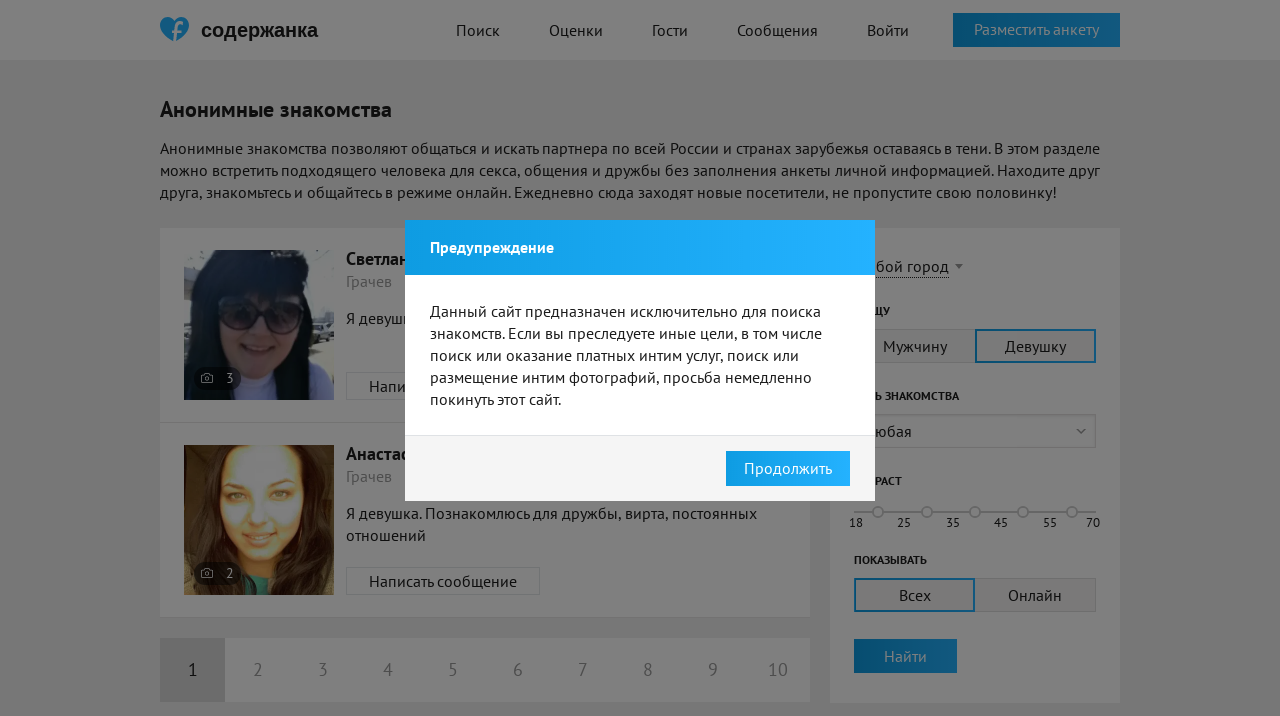

--- FILE ---
content_type: text/html; charset=UTF-8
request_url: https://soderzhanka.com/anonimnye-znakomstva-grachev/
body_size: 69514
content:
<!doctype html>
<html lang="ru">

<head>
    <meta charset="UTF-8">
    <meta http-equiv="X-UA-Compatible" content="IE=Edge" />
            <link rel="alternate" media="only screen and (max-width: 640px)" href="https://m.soderzhanka.com/anonimnye-znakomstva-grachev/">    <meta name="csrf-param" content="_csrf">
<meta name="csrf-token" content="PXzppLdHzvUJGM_0CN7sgA2SPWyElzZ9Yeb7-cEhVKNcDorF8Ar8j0JPu79Jqa7pTvVTB9bfdFAly6-ykE5n1g==">
    <title>Анонимные знакомства для деловых и публичных людей. Объявления от девушек содержанок – Soderzhanka</title>
        <link rel="apple-touch-icon" sizes="180x180" href="/assets/favoritka/icons/apple-touch-icon.png">
<link rel="icon" type="image/png" sizes="32x32" href="/assets/favoritka/icons/favicon-32x32.png">
<link rel="icon" type="image/png" sizes="16x16" href="/assets/favoritka/icons/favicon-16x16.png">
<link rel="manifest" href="/assets/favoritka/icons/site.webmanifest">
<link rel="mask-icon" href="/assets/favoritka/icons/safari-pinned-tab.svg" color="#5bbad5">
<meta name="msapplication-TileColor" content="#2b5797">
<meta name="theme-color" content="#ffffff">
    <link rel="alternate" href="https://soderzhanka.com/anonimnye-znakomstva-grachev/" hreflang="ru-ru" />
    <link rel="alternate" href="https://soderzhanka.com/anonimnye-znakomstva-grachev/" hreflang="ru" />
    <link rel="alternate" href="https://soderzhanka.com/anonimnye-znakomstva-grachev/" hreflang="x-default" />
    <meta name="description" content="Анонимные знакомства онлайн без регистрации. Поиск девушки, парня, мужчины, женщины. Конфиденциальная переписка и отсутствие фотографий позволяют сохранить в секрете Вашу личность.">
<link href="/assets/favoritka/909b5b66dd4ac4d548eee15dd445b21c.css?v=1769715372" rel="stylesheet"></head>
<body>
        <div class="wrapper">
        
<header class="header">
    <div class="main-container">
        <a href="/" class="logo-row">
            <i class="logo"></i>
            <span>содержанка</span>
        </a>
        <nav class="nav">
            <ul>
                <li><a class="" href="/search/">Поиск</a>                </li>
                <li><a class="" href="/rates/">Оценки</a>                </li>
                                <li><a class="" href="/signup/1">Гости</a>                </li>
                <li><a class="" href="/signup/1">Сообщения</a></li>

                                    <li><a class="btn-purple" href="/login/">Войти</a></li>
                            </ul>
        </nav>
                    <div class="header-btn">
                <a class="btn blue" href="/signup/1">Разместить анкету</a>            </div>
            </div>
</header>
<!-- end -->
        
<div class="page search">
    <div class="main-container">
        <div class="container-top">
            <h1 class="main-caption">
                Анонимные знакомства            </h1>

            <p>Анонимные знакомства позволяют общаться и искать партнера по всей России и странах зарубежья оставаясь в тени. В этом разделе можно встретить подходящего человека для секса, общения и дружбы без заполнения анкеты личной информацией. Находите друг друга, знакомьтесь и общайтесь в режиме онлайн. Ежедневно сюда заходят новые посетители, не пропустите свою половинку!</p>        </div>
        <div class="main-content">
            <div class="main-content__left">
                                                            <div class="accounts-list">
                            <ul class="accounts-list__item">
                                <li>
    <div class="accounts-list__thumb">

        <a href="/user/5xn8loxe"><img src="https://cdn7.sugrush.com/b2p/300x300/4fb3a0c3703ae.webp" alt=""></a>
                    <div class="photo-block">
                3            </div>
            </div>
    <div class="accounts-list__details">
        <div class="accounts-list__name">
            <a href="/user/5xn8loxe">Светлана, 26</a>            <div class="offline"></div>        </div>

        <div class="accounts-list__city">
            Грачев        </div>

        <div class="accounts-list__text">
                                        <p>Я девушка. Познакомлюсь для общения, дружбы, вирта</p>

                    </div>

        <a class="btn white" href="/signup/1?more=1">Написать сообщение</a>    </div>
</li><li>
    <div class="accounts-list__thumb">

        <a href="/user/ik984fvo"><img src="https://cdn7.sugrush.com/b2p/300x300/4f9af0541cec6.webp" alt=""></a>
                    <div class="photo-block">
                2            </div>
            </div>
    <div class="accounts-list__details">
        <div class="accounts-list__name">
            <a href="/user/ik984fvo">Анастасия, 24</a>            <div class="offline"></div>        </div>

        <div class="accounts-list__city">
            Грачев        </div>

        <div class="accounts-list__text">
                                        <p>Я девушка. Познакомлюсь для дружбы, вирта, постоянных отношений</p>

                    </div>

        <a class="btn white" href="/signup/1?more=1">Написать сообщение</a>    </div>
</li>                            </ul>
                        </div>

                                                    <ul class="pagination">
                                <li class="active"><a href="#" class="active" onclick="return false">1</a></li>
                                <li><a href="/signup/1?more=1">2</a></li><li><a href="/signup/1?more=1">3</a></li><li><a href="/signup/1?more=1">4</a></li><li><a href="/signup/1?more=1">5</a></li><li><a href="/signup/1?more=1">6</a></li><li><a href="/signup/1?more=1">7</a></li><li><a href="/signup/1?more=1">8</a></li><li><a href="/signup/1?more=1">9</a></li><li><a href="/signup/1?more=1">10</a></li>                            </ul>
                        
                    
                    
                            </div>
            <div class="main-content__right">
                
<form id="w0" action="/search/" method="get">    <div class="filter__row">
        <input type="hidden" id="searchindex-city_id" name="city_id">                <a href="#" class="city-link"
           onclick="$(this).hide().next().show().find('.autocomplete-arrow').click(); return false">
            Любой город</a>
        <div class="city-select">
            <div class="autocomplete-input">
                <input type="text" id="searchindex-city_name" class="input-text"
                       placeholder="Любой город">
                <div class="autocomplete-arrow"></div>
            </div>
        </div>
    </div>


    <div class="filter__row">
        <label>Я ищу</label>
        <ul class="radio-list">
            <div class="form-group field-searchindex-gender">

<div id="searchindex-gender" role="radiogroup"><li><input type="radio" name="gender" value="1" id="search-gender-0" ><label for="search-gender-0"><span>Мужчину</span></label></li>
<li><input type="radio" name="gender" value="2" id="search-gender-1" checked><label for="search-gender-1"><span>Девушку</span></label></li></div>

<div class="help-block"></div>
</div>        </ul>
    </div>

    <div class="filter__row">
        <label>Цель знакомства</label>
        <div class="styled-select">
            <div class="form-group field-searchindex-c-2-0">

<select id="searchindex-c-2-0" class="select2" name="c[2][0]">
<option value="">Любая</option>
<option value="19">На одну ночь</option>
<option value="13">Без обязательств</option>
<option value="12">Вирт</option>
<option value="14">Открытые отношения</option>
<option value="7">Приятное времяпровождение</option>
<option value="21">Общение</option>
<option value="17">Дружба</option>
<option value="20">Постоянные отношения</option>
<option value="8">Совместные путешествия</option>
</select>

<div class="help-block"></div>
</div>        </div>
    </div>

    <div class="filter__row">
        <label>Возраст</label>
        <ul class="slider">
            <li><input type="checkbox" class="age-min-check" data-max="25" value="18" id="search-age-18" ><label for="search-age-18"><span>18</span></label></li><li><input type="checkbox" class="age-min-check" data-max="35" value="25" id="search-age-25" ><label for="search-age-25"><span>25</span></label></li><li><input type="checkbox" class="age-min-check" data-max="45" value="35" id="search-age-35" ><label for="search-age-35"><span>35</span></label></li><li><input type="checkbox" class="age-min-check" data-max="55" value="45" id="search-age-45" ><label for="search-age-45"><span>45</span></label></li><li><input type="checkbox" class="age-min-check" data-max="70" value="55" id="search-age-55" ><label for="search-age-55"><span>55</span><span>70</span></label></li>        </ul>
        <input type="hidden" id="searchindex-age_min" name="age_min" value="18">        <input type="hidden" id="searchindex-age_max" name="age_max" value="80">    </div>


    <div class="filter__row">
        <label>Показывать</label>
        <ul class="radio-list">
            <div class="form-group field-searchindex-set">

<div id="searchindex-set" role="radiogroup"><li><input type="radio" name="set" value="" id="search-set-0" checked><label for="search-set-0"><span>Всех</span></label></li>
<li><input type="radio" name="set" value="online" id="search-set-1" ><label for="search-set-1"><span>Онлайн</span></label></li></div>

<div class="help-block"></div>
</div>        </ul>
    </div>


    <div class="filter__row">
        <button type="submit" class="btn blue">Найти</button>    </div>

</form>                <div class="activity">
            <h3 class="middle-caption">Активность в Грачеве</h3>
        <div class="activity__list__wrapper">
        <ul class="activity__list">
            
<li class="activity__item" data-id="554835206" data-expires-in="1790">

                        <div class="activity__list__thumb"><a href="#"><img src="/assets/favoritka/img/avatar/activity/1-70-003.jpg" alt=""></a></div>        
    
    <div class="activity__list__dialog">
        <div class="activity__list__city"><time datetime="2026-02-01T02:03:32+00:00" data-toggle="timeago">1 февр. 2026 г., 02:03:32</time></div>
        <div class="activity__list__text">
            <a href="#">Ярослав</a> загрузил новое фото        </div>
    </div>
</li>

<li class="activity__item" data-id="554835217" data-expires-in="1796">
    <div class="activity__list__registration">
        <div class="regist">
            <a href="#">Alessandro</a> зарегистрировался        </div>
    </div>
</li>

<li class="activity__item" data-id="554835222" data-expires-in="1776">
    <div class="activity__list__registration">
        <div class="regist">
            <a href="#">Владимир</a> зарегистрировался        </div>
    </div>
</li>

<li class="activity__item" data-id="554835232" data-expires-in="1794">

                        <div class="activity__list__thumb"><a href="#"><img src="/assets/favoritka/img/avatar/activity/2-70-003.jpg" alt=""></a></div>        
    
    <div class="activity__list__dialog">
        <div class="activity__list__city"><time datetime="2026-02-01T02:04:24+00:00" data-toggle="timeago">1 февр. 2026 г., 02:04:24</time></div>
        <div class="activity__list__text">
            <a href="#">Galina</a> загрузила новое фото        </div>
    </div>
</li>

<li class="activity__item" data-id="554835243" data-expires-in="1742">

                        <div class="activity__list__thumb"><a href="#"><img src="/assets/favoritka/img/avatar/activity/1-70-002.jpg" alt=""></a></div>        
    
    <div class="activity__list__dialog">
        <div class="activity__list__city"><time datetime="2026-02-01T02:04:55+00:00" data-toggle="timeago">1 февр. 2026 г., 02:04:55</time></div>
        <div class="activity__list__text">
            <a href="#">Alessandro</a> загрузил новое фото        </div>
    </div>
</li>

<li class="activity__item" data-id="554835261" data-expires-in="1795">
    <div class="activity__list__registration">
        <div class="regist">
            <a href="#">Kikelion</a> зарегистрировался        </div>
    </div>
</li>

<li class="activity__item" data-id="554835271" data-expires-in="1783">

                        <div class="activity__list__thumb"><a href="#"><img src="/assets/favoritka/img/avatar/activity/2-70-003.jpg" alt=""></a></div>        
    
    <div class="activity__list__dialog">
        <div class="activity__list__city"><time datetime="2026-02-01T02:06:24+00:00" data-toggle="timeago">1 февр. 2026 г., 02:06:24</time></div>
        <div class="activity__list__text">
            <a href="#">Galina</a> загрузила новое фото        </div>
    </div>
</li>

<li class="activity__item" data-id="554835273" data-expires-in="1787">
    <div class="activity__list__registration">
        <div class="regist">
            <a href="#">Danic</a> зарегистрировалась        </div>
    </div>
</li>

<li class="activity__item" data-id="554835283" data-expires-in="1763">

                        <div class="activity__list__thumb"><a href="#"><img src="/assets/favoritka/img/avatar/activity/2-70-001.jpg" alt=""></a></div>        
    
    <div class="activity__list__dialog">
        <div class="activity__list__city"><time datetime="2026-02-01T02:07:03+00:00" data-toggle="timeago">1 февр. 2026 г., 02:07:03</time></div>
        <div class="activity__list__text">
            <a href="#">Danic</a> загрузила новое фото        </div>
    </div>
</li>

<li class="activity__item" data-id="554835290" data-expires-in="1769">

                        <div class="activity__list__thumb"><a href="#"><img src="/assets/favoritka/img/avatar/activity/2-70-001.jpg" alt=""></a></div>        
    
    <div class="activity__list__dialog">
        <div class="activity__list__city"><time datetime="2026-02-01T02:07:09+00:00" data-toggle="timeago">1 февр. 2026 г., 02:07:09</time></div>
        <div class="activity__list__text">
            <a href="#">Danic</a> загрузила новое фото        </div>
    </div>
</li>

<li class="activity__item" data-id="554835293" data-expires-in="1772">

                        <div class="activity__list__thumb"><a href="#"><img src="/assets/favoritka/img/avatar/activity/2-70-001.jpg" alt=""></a></div>        
    
    <div class="activity__list__dialog">
        <div class="activity__list__city"><time datetime="2026-02-01T02:07:12+00:00" data-toggle="timeago">1 февр. 2026 г., 02:07:12</time></div>
        <div class="activity__list__text">
            <a href="#">Danic</a> загрузила новое фото        </div>
    </div>
</li>

<li class="activity__item" data-id="554835296" data-expires-in="1776">

                        <div class="activity__list__thumb"><a href="#"><img src="/assets/favoritka/img/avatar/activity/2-70-001.jpg" alt=""></a></div>        
    
    <div class="activity__list__dialog">
        <div class="activity__list__city"><time datetime="2026-02-01T02:07:16+00:00" data-toggle="timeago">1 февр. 2026 г., 02:07:16</time></div>
        <div class="activity__list__text">
            <a href="#">Danic</a> загрузила новое фото        </div>
    </div>
</li>

<li class="activity__item" data-id="554835307" data-expires-in="1789">
    <div class="activity__list__registration">
        <div class="regist">
            <a href="#">Matta Satta</a> зарегистрировался        </div>
    </div>
</li>

<li class="activity__item" data-id="554835318" data-expires-in="1714">

                        <div class="activity__list__thumb"><a href="#"><img src="/assets/favoritka/img/avatar/activity/1-70-003.jpg" alt=""></a></div>        
    
    <div class="activity__list__dialog">
        <div class="activity__list__city"><time datetime="2026-02-01T02:07:53+00:00" data-toggle="timeago">1 февр. 2026 г., 02:07:53</time></div>
        <div class="activity__list__text">
            <a href="#">Matta Satta</a> загрузил новое фото        </div>
    </div>
</li>

<li class="activity__item" data-id="554835327" data-expires-in="1752">
    <div class="activity__list__registration">
        <div class="regist">
            <a href="#">Alvaro</a> зарегистрировался        </div>
    </div>
</li>

<li class="activity__item" data-id="554835348" data-expires-in="1772">
    <div class="activity__list__registration">
        <div class="regist">
            <a href="#">Cristian</a> зарегистрировался        </div>
    </div>
</li>

<li class="activity__item" data-id="554835352" data-expires-in="1783">

                        <div class="activity__list__thumb"><a href="#"><img src="/assets/favoritka/img/avatar/activity/2-70-002.jpg" alt=""></a></div>        
    
    <div class="activity__list__dialog">
        <div class="activity__list__city"><time datetime="2026-02-01T02:09:45+00:00" data-toggle="timeago">1 февр. 2026 г., 02:09:45</time></div>
        <div class="activity__list__text">
            <a href="#">Маруся</a> загрузила новое фото        </div>
    </div>
</li>

<li class="activity__item" data-id="554835363" data-expires-in="1746">
    <div class="activity__list__registration">
        <div class="regist">
            <a href="#">Richevidence</a> зарегистрировался        </div>
    </div>
</li>

<li class="activity__item" data-id="554835377" data-expires-in="1773">
    <div class="activity__list__registration">
        <div class="regist">
            <a href="#">Pedro Eredia</a> зарегистрировался        </div>
    </div>
</li>

<li class="activity__item" data-id="554835379" data-expires-in="1779">

                        <div class="activity__list__thumb"><a href="#"><img src="/assets/favoritka/img/avatar/activity/1-70-002.jpg" alt=""></a></div>        
    
    <div class="activity__list__dialog">
        <div class="activity__list__city"><time datetime="2026-02-01T02:10:54+00:00" data-toggle="timeago">1 февр. 2026 г., 02:10:54</time></div>
        <div class="activity__list__text">
            <a href="#">Richevidence</a> загрузил новое фото        </div>
    </div>
</li>
        </ul>
    </div>
    <div class="activity__realtime">
            </div>
    <div class="activity__list__stats">
        <p>
            
<strong>Сегодня</strong> загружено
<span class="info-photos-today">740</span> фото,<br />
отправлено <span class="info-messages-today">2 892</span> сообщений
        </p>
    </div>
</div>
            </div>
        </div>
    </div>
</div>


            <div class="page">
            <div class="main-container">
                <div class="main-content">
                    <div class="regions inline">
                        <h3 class="main-caption">
                            Анонимные знакомства по городам                        </h3>

                        <div class="regions__content">
                            <ul class="regions__list">
                                                                    <li>
                                        <a href="/anonimnye-znakomstva-moskva/" title="Анонимные знакомства в Москве">Анонимные знакомства в Москве</a>                                                                                </li>
                                                                        <li>
                                        <a href="/anonimnye-znakomstva-sankt-peterburg/" title="Анонимные знакомства в Санкт-Петербурге">Анонимные знакомства в Санкт-Петербурге</a>                                                                                </li>
                                                                        <li>
                                        <a href="/anonimnye-znakomstva-kiev/" title="Анонимные знакомства в Киеве">Анонимные знакомства в Киеве</a>                                                                                </li>
                                                                        <li>
                                        <a href="/anonimnye-znakomstva-almaty/" title="Анонимные знакомства в Алматы">Анонимные знакомства в Алматы</a>                                                                                </li>
                                                                        <li>
                                        <a href="/anonimnye-znakomstva-minsk/" title="Анонимные знакомства в Минске">Анонимные знакомства в Минске</a>                                                                                </li>
                                                                        <li>
                                        <a href="/anonimnye-znakomstva-novosibirsk/" title="Анонимные знакомства в Новосибирске">Анонимные знакомства в Новосибирске</a>                                                                                </li>
                                                                        <li>
                                        <a href="/anonimnye-znakomstva-ekaterinburg/" title="Анонимные знакомства в Екатеринбурге">Анонимные знакомства в Екатеринбурге</a>                                                                                </li>
                                                                        <li>
                                        <a href="/anonimnye-znakomstva-harkov/" title="Анонимные знакомства в Харькове">Анонимные знакомства в Харькове</a>                                                                                </li>
                                                                        <li>
                                        <a href="/anonimnye-znakomstva-astana/" title="Анонимные знакомства в Астане">Анонимные знакомства в Астане</a>                                                                                </li>
                                                                        <li>
                                        <a href="/anonimnye-znakomstva-nizhniy-novgorod/" title="Анонимные знакомства в Нижнем Новгороде">Анонимные знакомства в Нижнем Новгороде</a>                                                                                </li>
                                                                        <li>
                                        <a href="/anonimnye-znakomstva-kazan1/" title="Анонимные знакомства в Казани">Анонимные знакомства в Казани</a>                                                                                </li>
                                                                        <li>
                                        <a href="/anonimnye-znakomstva-chelyabinsk/" title="Анонимные знакомства в Челябинске">Анонимные знакомства в Челябинске</a>                                                                                </li>
                                                                        <li>
                                        <a href="/anonimnye-znakomstva-chimkent/" title="Анонимные знакомства в Шымкенте">Анонимные знакомства в Шымкенте</a>                                                                                </li>
                                                                        <li>
                                        <a href="/anonimnye-znakomstva-omsk/" title="Анонимные знакомства в Омске">Анонимные знакомства в Омске</a>                                                                                </li>
                                                                        <li>
                                        <a href="/anonimnye-znakomstva-samara/" title="Анонимные знакомства в Самаре">Анонимные знакомства в Самаре</a>                                                                                </li>
                                    <li class="spacer city-hidden"></li>                                    <li class="city-hidden">
                                        <a href="/anonimnye-znakomstva-rostov-na-donu/" title="Анонимные знакомства в Ростове-на-Дону">Анонимные знакомства в Ростове-на-Дону</a>                                                                                </li>
                                                                        <li class="city-hidden">
                                        <a href="/anonimnye-znakomstva-ufa/" title="Анонимные знакомства в Уфе">Анонимные знакомства в Уфе</a>                                                                                </li>
                                                                        <li class="city-hidden">
                                        <a href="/anonimnye-znakomstva-krasnoyarsk/" title="Анонимные знакомства в Красноярске">Анонимные знакомства в Красноярске</a>                                                                                </li>
                                                                        <li class="city-hidden">
                                        <a href="/anonimnye-znakomstva-perm/" title="Анонимные знакомства в Перми">Анонимные знакомства в Перми</a>                                                                                </li>
                                                                        <li class="city-hidden">
                                        <a href="/anonimnye-znakomstva-voronezh/" title="Анонимные знакомства в Воронеже">Анонимные знакомства в Воронеже</a>                                                                                </li>
                                                                        <li class="city-hidden">
                                        <a href="/anonimnye-znakomstva-odessa1/" title="Анонимные знакомства в Одессе">Анонимные знакомства в Одессе</a>                                                                                </li>
                                                                        <li class="city-hidden">
                                        <a href="/anonimnye-znakomstva-volgograd/" title="Анонимные знакомства в Волгограде">Анонимные знакомства в Волгограде</a>                                                                                </li>
                                                                        <li class="city-hidden">
                                        <a href="/anonimnye-znakomstva-dnipro/" title="Анонимные знакомства в Днепре">Анонимные знакомства в Днепре</a>                                                                                </li>
                                                                        <li class="city-hidden">
                                        <a href="/anonimnye-znakomstva-krasnodar/" title="Анонимные знакомства в Краснодаре">Анонимные знакомства в Краснодаре</a>                                                                                </li>
                                                                        <li class="city-hidden">
                                        <a href="/anonimnye-znakomstva-donetsk1/" title="Анонимные знакомства в Донецке">Анонимные знакомства в Донецке</a>                                                                                </li>
                                                                        <li class="city-hidden">
                                        <a href="/anonimnye-znakomstva-saratov/" title="Анонимные знакомства в Саратове">Анонимные знакомства в Саратове</a>                                                                                </li>
                                                                        <li class="city-hidden">
                                        <a href="/anonimnye-znakomstva-tyumen/" title="Анонимные знакомства в Тюмени">Анонимные знакомства в Тюмени</a>                                                                                </li>
                                                                        <li class="city-hidden">
                                        <a href="/anonimnye-znakomstva-zaporozhe/" title="Анонимные знакомства в Запорожье">Анонимные знакомства в Запорожье</a>                                                                                </li>
                                                                        <li class="city-hidden">
                                        <a href="/anonimnye-znakomstva-lvov/" title="Анонимные знакомства в Львове">Анонимные знакомства в Львове</a>                                                                                </li>
                                                                        <li class="city-hidden">
                                        <a href="/anonimnye-znakomstva-tolyatti/" title="Анонимные знакомства в Тольятти">Анонимные знакомства в Тольятти</a>                                                                                </li>
                                    <li class="spacer city-hidden"></li>                                    <li class="city-hidden">
                                        <a href="/anonimnye-znakomstva-izhevsk/" title="Анонимные знакомства в Ижевске">Анонимные знакомства в Ижевске</a>                                                                                </li>
                                                                        <li class="city-hidden">
                                        <a href="/anonimnye-znakomstva-barnaul/" title="Анонимные знакомства в Барнауле">Анонимные знакомства в Барнауле</a>                                                                                </li>
                                                                        <li class="city-hidden">
                                        <a href="/anonimnye-znakomstva-ulyanovsk/" title="Анонимные знакомства в Ульяновске">Анонимные знакомства в Ульяновске</a>                                                                                </li>
                                                                        <li class="city-hidden">
                                        <a href="/anonimnye-znakomstva-krivoy-rog/" title="Анонимные знакомства в Кривом Роге">Анонимные знакомства в Кривом Роге</a>                                                                                </li>
                                                                        <li class="city-hidden">
                                        <a href="/anonimnye-znakomstva-irkutsk/" title="Анонимные знакомства в Иркутске">Анонимные знакомства в Иркутске</a>                                                                                </li>
                                                                        <li class="city-hidden">
                                        <a href="/anonimnye-znakomstva-habarovsk/" title="Анонимные знакомства в Хабаровске">Анонимные знакомства в Хабаровске</a>                                                                                </li>
                                                                        <li class="city-hidden">
                                        <a href="/anonimnye-znakomstva-yaroslavl/" title="Анонимные знакомства в Ярославле">Анонимные знакомства в Ярославле</a>                                                                                </li>
                                                                        <li class="city-hidden">
                                        <a href="/anonimnye-znakomstva-vladivostok/" title="Анонимные знакомства в Владивостоке">Анонимные знакомства в Владивостоке</a>                                                                                </li>
                                                                        <li class="city-hidden">
                                        <a href="/anonimnye-znakomstva-mahachkala/" title="Анонимные знакомства в Махачкале">Анонимные знакомства в Махачкале</a>                                                                                </li>
                                                                        <li class="city-hidden">
                                        <a href="/anonimnye-znakomstva-tomsk/" title="Анонимные знакомства в Томске">Анонимные знакомства в Томске</a>                                                                                </li>
                                                                        <li class="city-hidden">
                                        <a href="/anonimnye-znakomstva-orenburg/" title="Анонимные знакомства в Оренбурге">Анонимные знакомства в Оренбурге</a>                                                                                </li>
                                                                        <li class="city-hidden">
                                        <a href="/anonimnye-znakomstva-kemerovo/" title="Анонимные знакомства в Кемерово">Анонимные знакомства в Кемерово</a>                                                                                </li>
                                                                        <li class="city-hidden">
                                        <a href="/anonimnye-znakomstva-novokuznetsk/" title="Анонимные знакомства в Новокузнецке">Анонимные знакомства в Новокузнецке</a>                                                                                </li>
                                                                        <li class="city-hidden">
                                        <a href="/anonimnye-znakomstva-ryazan/" title="Анонимные знакомства в Рязани">Анонимные знакомства в Рязани</a>                                                                                </li>
                                                                        <li class="city-hidden">
                                        <a href="/anonimnye-znakomstva-naberezhnye-chelny/" title="Анонимные знакомства в Набережных Челнах">Анонимные знакомства в Набережных Челнах</a>                                                                                </li>
                                    <li class="spacer city-hidden"></li>                                    <li class="city-hidden">
                                        <a href="/anonimnye-znakomstva-astrahan/" title="Анонимные знакомства в Астрахани">Анонимные знакомства в Астрахани</a>                                                                                </li>
                                                                        <li class="city-hidden">
                                        <a href="/anonimnye-znakomstva-gomel/" title="Анонимные знакомства в Гомеле">Анонимные знакомства в Гомеле</a>                                                                                </li>
                                                                        <li class="city-hidden">
                                        <a href="/anonimnye-znakomstva-penza/" title="Анонимные знакомства в Пензе">Анонимные знакомства в Пензе</a>                                                                                </li>
                                                                        <li class="city-hidden">
                                        <a href="/anonimnye-znakomstva-kirov1/" title="Анонимные знакомства в Кирове">Анонимные знакомства в Кирове</a>                                                                                </li>
                                                                        <li class="city-hidden">
                                        <a href="/anonimnye-znakomstva-lipetsk/" title="Анонимные знакомства в Липецке">Анонимные знакомства в Липецке</a>                                                                                </li>
                                                                        <li class="city-hidden">
                                        <a href="/anonimnye-znakomstva-karaganda/" title="Анонимные знакомства в Караганде">Анонимные знакомства в Караганде</a>                                                                                </li>
                                                                        <li class="city-hidden">
                                        <a href="/anonimnye-znakomstva-cheboksary/" title="Анонимные знакомства в Чебоксарах">Анонимные знакомства в Чебоксарах</a>                                                                                </li>
                                                                        <li class="city-hidden">
                                        <a href="/anonimnye-znakomstva-balashiha/" title="Анонимные знакомства в Балашихе">Анонимные знакомства в Балашихе</a>                                                                                </li>
                                                                        <li class="city-hidden">
                                        <a href="/anonimnye-znakomstva-mykolayiv/" title="Анонимные знакомства в Николаеве">Анонимные знакомства в Николаеве</a>                                                                                </li>
                                                                        <li class="city-hidden">
                                        <a href="/anonimnye-znakomstva-kaliningrad/" title="Анонимные знакомства в Калининграде">Анонимные знакомства в Калининграде</a>                                                                                </li>
                                                                        <li class="city-hidden">
                                        <a href="/anonimnye-znakomstva-tula/" title="Анонимные знакомства в Туле">Анонимные знакомства в Туле</a>                                                                                </li>
                                                                        <li class="city-hidden">
                                        <a href="/anonimnye-znakomstva-kursk/" title="Анонимные знакомства в Курске">Анонимные знакомства в Курске</a>                                                                                </li>
                                                                        <li class="city-hidden">
                                        <a href="/anonimnye-znakomstva-sochi/" title="Анонимные знакомства в Сочи">Анонимные знакомства в Сочи</a>                                                                                </li>
                                                                        <li class="city-hidden">
                                        <a href="/anonimnye-znakomstva-mariupol/" title="Анонимные знакомства в Мариуполе">Анонимные знакомства в Мариуполе</a>                                                                                </li>
                                                                        <li class="city-hidden">
                                        <a href="/anonimnye-znakomstva-stavropol/" title="Анонимные знакомства в Ставрополе">Анонимные знакомства в Ставрополе</a>                                                                                </li>
                                    <li class="spacer city-hidden"></li>                                    <li class="city-hidden">
                                        <a href="/anonimnye-znakomstva-ulan-ude/" title="Анонимные знакомства в Улан-Удэ">Анонимные знакомства в Улан-Удэ</a>                                                                                </li>
                                                                        <li class="city-hidden">
                                        <a href="/anonimnye-znakomstva-tver/" title="Анонимные знакомства в Твери">Анонимные знакомства в Твери</a>                                                                                </li>
                                                                        <li class="city-hidden">
                                        <a href="/anonimnye-znakomstva-magnitogorsk/" title="Анонимные знакомства в Магнитогорске">Анонимные знакомства в Магнитогорске</a>                                                                                </li>
                                                                        <li class="city-hidden">
                                        <a href="/anonimnye-znakomstva-ivanovo/" title="Анонимные знакомства в Иванове">Анонимные знакомства в Иванове</a>                                                                                </li>
                                                                        <li class="city-hidden">
                                        <a href="/anonimnye-znakomstva-bryansk/" title="Анонимные знакомства в Брянске">Анонимные знакомства в Брянске</a>                                                                                </li>
                                                                        <li class="city-hidden">
                                        <a href="/anonimnye-znakomstva-lugansk/" title="Анонимные знакомства в Луганске">Анонимные знакомства в Луганске</a>                                                                                </li>
                                                                        <li class="city-hidden">
                                        <a href="/anonimnye-znakomstva-aktobe/" title="Анонимные знакомства в Актобе">Анонимные знакомства в Актобе</a>                                                                                </li>
                                                                        <li class="city-hidden">
                                        <a href="/anonimnye-znakomstva-belgorod/" title="Анонимные знакомства в Белгороде">Анонимные знакомства в Белгороде</a>                                                                                </li>
                                                                        <li class="city-hidden">
                                        <a href="/anonimnye-znakomstva-surgut/" title="Анонимные знакомства в Сургуте">Анонимные знакомства в Сургуте</a>                                                                                </li>
                                                                        <li class="city-hidden">
                                        <a href="/anonimnye-znakomstva-vitebsk/" title="Анонимные знакомства в Витебске">Анонимные знакомства в Витебске</a>                                                                                </li>
                                                                        <li class="city-hidden">
                                        <a href="/anonimnye-znakomstva-vinnitsa/" title="Анонимные знакомства в Виннице">Анонимные знакомства в Виннице</a>                                                                                </li>
                                                                        <li class="city-hidden">
                                        <a href="/anonimnye-znakomstva-vladimir/" title="Анонимные знакомства в Владимире">Анонимные знакомства в Владимире</a>                                                                                </li>
                                                                        <li class="city-hidden">
                                        <a href="/anonimnye-znakomstva-grodno/" title="Анонимные знакомства в Гродно">Анонимные знакомства в Гродно</a>                                                                                </li>
                                                                        <li class="city-hidden">
                                        <a href="/anonimnye-znakomstva-nizhniy-tagil/" title="Анонимные знакомства в Нижнем Тагиле">Анонимные знакомства в Нижнем Тагиле</a>                                                                                </li>
                                                                        <li class="city-hidden">
                                        <a href="/anonimnye-znakomstva-chita1/" title="Анонимные знакомства в Чите">Анонимные знакомства в Чите</a>                                                                                </li>
                                    <li class="spacer city-hidden"></li>                                    <li class="city-hidden">
                                        <a href="/anonimnye-znakomstva-taraz/" title="Анонимные знакомства в Таразе">Анонимные знакомства в Таразе</a>                                                                                </li>
                                                                        <li class="city-hidden">
                                        <a href="/anonimnye-znakomstva-pavlodar/" title="Анонимные знакомства в Павлодаре">Анонимные знакомства в Павлодаре</a>                                                                                </li>
                                                                        <li class="city-hidden">
                                        <a href="/anonimnye-znakomstva-arhangelsk/" title="Анонимные знакомства в Архангельске">Анонимные знакомства в Архангельске</a>                                                                                </li>
                                                                        <li class="city-hidden">
                                        <a href="/anonimnye-znakomstva-sevastopol/" title="Анонимные знакомства в Севастополе">Анонимные знакомства в Севастополе</a>                                                                                </li>
                                                                        <li class="city-hidden">
                                        <a href="/anonimnye-znakomstva-makeevka/" title="Анонимные знакомства в Макеевке">Анонимные знакомства в Макеевке</a>                                                                                </li>
                                                                        <li class="city-hidden">
                                        <a href="/anonimnye-znakomstva-simferopol/" title="Анонимные знакомства в Симферополе">Анонимные знакомства в Симферополе</a>                                                                                </li>
                                                                        <li class="city-hidden">
                                        <a href="/anonimnye-znakomstva-kaluga/" title="Анонимные знакомства в Калуге">Анонимные знакомства в Калуге</a>                                                                                </li>
                                                                        <li class="city-hidden">
                                        <a href="/anonimnye-znakomstva-brest/" title="Анонимные знакомства в Бресте">Анонимные знакомства в Бресте</a>                                                                                </li>
                                                                        <li class="city-hidden">
                                        <a href="/anonimnye-znakomstva-smolensk/" title="Анонимные знакомства в Смоленске">Анонимные знакомства в Смоленске</a>                                                                                </li>
                                                                        <li class="city-hidden">
                                        <a href="/anonimnye-znakomstva-volzhskiy/" title="Анонимные знакомства в Волжском">Анонимные знакомства в Волжском</a>                                                                                </li>
                                                                        <li class="city-hidden">
                                        <a href="/anonimnye-znakomstva-yakutsk/" title="Анонимные знакомства в Якутске">Анонимные знакомства в Якутске</a>                                                                                </li>
                                                                        <li class="city-hidden">
                                        <a href="/anonimnye-znakomstva-saransk/" title="Анонимные знакомства в Саранске">Анонимные знакомства в Саранске</a>                                                                                </li>
                                                                        <li class="city-hidden">
                                        <a href="/anonimnye-znakomstva-cherepovets/" title="Анонимные знакомства в Череповце">Анонимные знакомства в Череповце</a>                                                                                </li>
                                                                        <li class="city-hidden">
                                        <a href="/anonimnye-znakomstva-kurgan/" title="Анонимные знакомства в Кургане">Анонимные знакомства в Кургане</a>                                                                                </li>
                                                                        <li class="city-hidden">
                                        <a href="/anonimnye-znakomstva-vologda/" title="Анонимные знакомства в Вологде">Анонимные знакомства в Вологде</a>                                                                                </li>
                                    <li class="spacer city-hidden"></li>                                    <li class="city-hidden">
                                        <a href="/anonimnye-znakomstva-oryol/" title="Анонимные знакомства в Орле">Анонимные знакомства в Орле</a>                                                                                </li>
                                                                        <li class="city-hidden">
                                        <a href="/anonimnye-znakomstva-vladikavkaz/" title="Анонимные знакомства в Владикавказе">Анонимные знакомства в Владикавказе</a>                                                                                </li>
                                                                        <li class="city-hidden">
                                        <a href="/anonimnye-znakomstva-podolsk/" title="Анонимные знакомства в Подольске">Анонимные знакомства в Подольске</a>                                                                                </li>
                                                                        <li class="city-hidden">
                                        <a href="/anonimnye-znakomstva-groznyy/" title="Анонимные знакомства в Грозном">Анонимные знакомства в Грозном</a>                                                                                </li>
                                                                        <li class="city-hidden">
                                        <a href="/anonimnye-znakomstva-kyzylorda/" title="Анонимные знакомства в Кызылорде">Анонимные знакомства в Кызылорде</a>                                                                                </li>
                                                                        <li class="city-hidden">
                                        <a href="/anonimnye-znakomstva-murmansk/" title="Анонимные знакомства в Мурманске">Анонимные знакомства в Мурманске</a>                                                                                </li>
                                                                        <li class="city-hidden">
                                        <a href="/anonimnye-znakomstva-tambov/" title="Анонимные знакомства в Тамбове">Анонимные знакомства в Тамбове</a>                                                                                </li>
                                                                        <li class="city-hidden">
                                        <a href="/anonimnye-znakomstva-herson/" title="Анонимные знакомства в Херсоне">Анонимные знакомства в Херсоне</a>                                                                                </li>
                                                                        <li class="city-hidden">
                                        <a href="/anonimnye-znakomstva-poltava/" title="Анонимные знакомства в Полтаве">Анонимные знакомства в Полтаве</a>                                                                                </li>
                                                                        <li class="city-hidden">
                                        <a href="/anonimnye-znakomstva-chernigov/" title="Анонимные знакомства в Чернигове">Анонимные знакомства в Чернигове</a>                                                                                </li>
                                                                        <li class="city-hidden">
                                        <a href="/anonimnye-znakomstva-petrozavodsk/" title="Анонимные знакомства в Петрозаводске">Анонимные знакомства в Петрозаводске</a>                                                                                </li>
                                                                        <li class="city-hidden">
                                        <a href="/anonimnye-znakomstva-sterlitamak/" title="Анонимные знакомства в Стерлитамаке">Анонимные знакомства в Стерлитамаке</a>                                                                                </li>
                                                                        <li class="city-hidden">
                                        <a href="/anonimnye-znakomstva-nizhnevartovsk/" title="Анонимные знакомства в Нижневартовске">Анонимные знакомства в Нижневартовске</a>                                                                                </li>
                                                                        <li class="city-hidden">
                                        <a href="/anonimnye-znakomstva-cherkassy/" title="Анонимные знакомства в Черкассах">Анонимные знакомства в Черкассах</a>                                                                                </li>
                                                                        <li class="city-hidden">
                                        <a href="/anonimnye-znakomstva-kostroma/" title="Анонимные знакомства в Костроме">Анонимные знакомства в Костроме</a>                                                                                </li>
                                    <li class="spacer city-hidden"></li>                                    <li class="city-hidden">
                                        <a href="/anonimnye-znakomstva-novorossiysk/" title="Анонимные знакомства в Новороссийске">Анонимные знакомства в Новороссийске</a>                                                                                </li>
                                                                        <li class="city-hidden">
                                        <a href="/anonimnye-znakomstva-yoshkar-ola/" title="Анонимные знакомства в Йошкар-Оле">Анонимные знакомства в Йошкар-Оле</a>                                                                                </li>
                                                                        <li class="city-hidden">
                                        <a href="/anonimnye-znakomstva-hmelnitskiy/" title="Анонимные знакомства в Хмельницком">Анонимные знакомства в Хмельницком</a>                                                                                </li>
                                                                        <li class="city-hidden">
                                        <a href="/anonimnye-znakomstva-chernovtsy/" title="Анонимные знакомства в Черновцах">Анонимные знакомства в Черновцах</a>                                                                                </li>
                                                                        <li class="city-hidden">
                                        <a href="/anonimnye-znakomstva-zhitomir/" title="Анонимные знакомства в Житомире">Анонимные знакомства в Житомире</a>                                                                                </li>
                                                                        <li class="city-hidden">
                                        <a href="/anonimnye-znakomstva-sumy/" title="Анонимные знакомства в Сумах">Анонимные знакомства в Сумах</a>                                                                                </li>
                                                                        <li class="city-hidden">
                                        <a href="/anonimnye-znakomstva-himki/" title="Анонимные знакомства в Химках">Анонимные знакомства в Химках</a>                                                                                </li>
                                                                        <li class="city-hidden">
                                        <a href="/anonimnye-znakomstva-taganrog/" title="Анонимные знакомства в Таганроге">Анонимные знакомства в Таганроге</a>                                                                                </li>
                                                                        <li class="city-hidden">
                                        <a href="/anonimnye-znakomstva-komsomolsk-na-amure1/" title="Анонимные знакомства в Комсомольске-на-Амуре">Анонимные знакомства в Комсомольске-на-Амуре</a>                                                                                </li>
                                                                        <li class="city-hidden">
                                        <a href="/anonimnye-znakomstva-rovno/" title="Анонимные знакомства в Ровно">Анонимные знакомства в Ровно</a>                                                                                </li>
                                                                        <li class="city-hidden">
                                        <a href="/anonimnye-znakomstva-syktyvkar/" title="Анонимные знакомства в Сыктывкаре">Анонимные знакомства в Сыктывкаре</a>                                                                                </li>
                                                                        <li class="city-hidden">
                                        <a href="/anonimnye-znakomstva-gorlovka/" title="Анонимные знакомства в Горловке">Анонимные знакомства в Горловке</a>                                                                                </li>
                                                                        <li class="city-hidden">
                                        <a href="/anonimnye-znakomstva-nizhnekamsk/" title="Анонимные знакомства в Нижнекамске">Анонимные знакомства в Нижнекамске</a>                                                                                </li>
                                                                        <li class="city-hidden">
                                        <a href="/anonimnye-znakomstva-nalchik/" title="Анонимные знакомства в Нальчике">Анонимные знакомства в Нальчике</a>                                                                                </li>
                                                                        <li class="city-hidden">
                                        <a href="/anonimnye-znakomstva-ivano-frankovsk/" title="Анонимные знакомства в Ивано-Франковске">Анонимные знакомства в Ивано-Франковске</a>                                                                                </li>
                                    <li class="spacer city-hidden"></li>                                    <li class="city-hidden">
                                        <a href="/anonimnye-znakomstva-kamenskoye/" title="Анонимные знакомства в Каменском">Анонимные знакомства в Каменском</a>                                                                                </li>
                                                                        <li class="city-hidden">
                                        <a href="/anonimnye-znakomstva-shahty/" title="Анонимные знакомства в Шахтах">Анонимные знакомства в Шахтах</a>                                                                                </li>
                                                                        <li class="city-hidden">
                                        <a href="/anonimnye-znakomstva-dzerzhinsk/" title="Анонимные знакомства в Дзержинске">Анонимные знакомства в Дзержинске</a>                                                                                </li>
                                                                        <li class="city-hidden">
                                        <a href="/anonimnye-znakomstva-orsk/" title="Анонимные знакомства в Орске">Анонимные знакомства в Орске</a>                                                                                </li>
                                                                        <li class="city-hidden">
                                        <a href="/anonimnye-znakomstva-kropyvnytsky/" title="Анонимные знакомства в Кропивницком">Анонимные знакомства в Кропивницком</a>                                                                                </li>
                                                                        <li class="city-hidden">
                                        <a href="/anonimnye-znakomstva-bratsk/" title="Анонимные знакомства в Братске">Анонимные знакомства в Братске</a>                                                                                </li>
                                                                        <li class="city-hidden">
                                        <a href="/anonimnye-znakomstva-engels/" title="Анонимные знакомства в Энгельсе">Анонимные знакомства в Энгельсе</a>                                                                                </li>
                                                                        <li class="city-hidden">
                                        <a href="/anonimnye-znakomstva-blagoveschensk1/" title="Анонимные знакомства в Благовещенске">Анонимные знакомства в Благовещенске</a>                                                                                </li>
                                                                        <li class="city-hidden">
                                        <a href="/anonimnye-znakomstva-angarsk/" title="Анонимные знакомства в Ангарске">Анонимные знакомства в Ангарске</a>                                                                                </li>
                                                                        <li class="city-hidden">
                                        <a href="/anonimnye-znakomstva-korolyov/" title="Анонимные знакомства в Королеве">Анонимные знакомства в Королеве</a>                                                                                </li>
                                                                        <li class="city-hidden">
                                        <a href="/anonimnye-znakomstva-staryy-oskol/" title="Анонимные знакомства в Старом Осколе">Анонимные знакомства в Старом Осколе</a>                                                                                </li>
                                                                        <li class="city-hidden">
                                        <a href="/anonimnye-znakomstva-velikiy-novgorod/" title="Анонимные знакомства в Великом Новгороде">Анонимные знакомства в Великом Новгороде</a>                                                                                </li>
                                                                        <li class="city-hidden">
                                        <a href="/anonimnye-znakomstva-mytischi/" title="Анонимные знакомства в Мытищах">Анонимные знакомства в Мытищах</a>                                                                                </li>
                                                                        <li class="city-hidden">
                                        <a href="/anonimnye-znakomstva-ternopol/" title="Анонимные знакомства в Тернополе">Анонимные знакомства в Тернополе</a>                                                                                </li>
                                                                        <li class="city-hidden">
                                        <a href="/anonimnye-znakomstva-kremenchug/" title="Анонимные знакомства в Кременчуге">Анонимные знакомства в Кременчуге</a>                                                                                </li>
                                    <li class="spacer city-hidden"></li>                                    <li class="city-hidden">
                                        <a href="/anonimnye-znakomstva-atyrau/" title="Анонимные знакомства в Атырау">Анонимные знакомства в Атырау</a>                                                                                </li>
                                                                        <li class="city-hidden">
                                        <a href="/anonimnye-znakomstva-bobruysk/" title="Анонимные знакомства в Бобруйске">Анонимные знакомства в Бобруйске</a>                                                                                </li>
                                                                        <li class="city-hidden">
                                        <a href="/anonimnye-znakomstva-lutsk/" title="Анонимные знакомства в Луцке">Анонимные знакомства в Луцке</a>                                                                                </li>
                                                                        <li class="city-hidden">
                                        <a href="/anonimnye-znakomstva-pskov/" title="Анонимные знакомства в Пскове">Анонимные знакомства в Пскове</a>                                                                                </li>
                                                                        <li class="city-hidden">
                                        <a href="/anonimnye-znakomstva-kostanay/" title="Анонимные знакомства в Костанае">Анонимные знакомства в Костанае</a>                                                                                </li>
                                                                        <li class="city-hidden">
                                        <a href="/anonimnye-znakomstva-oral/" title="Анонимные знакомства в Уральске">Анонимные знакомства в Уральске</a>                                                                                </li>
                                                                        <li class="city-hidden">
                                        <a href="/anonimnye-znakomstva-belaya-tserkov/" title="Анонимные знакомства в Белой Церкви">Анонимные знакомства в Белой Церкви</a>                                                                                </li>
                                                                        <li class="city-hidden">
                                        <a href="/anonimnye-znakomstva-lyubertsy/" title="Анонимные знакомства в Люберцах">Анонимные знакомства в Люберцах</a>                                                                                </li>
                                                                        <li class="city-hidden">
                                        <a href="/anonimnye-znakomstva-yuzhno-sahalinsk/" title="Анонимные знакомства в Южно-Сахалинске">Анонимные знакомства в Южно-Сахалинске</a>                                                                                </li>
                                                                        <li class="city-hidden">
                                        <a href="/anonimnye-znakomstva-biysk/" title="Анонимные знакомства в Бийске">Анонимные знакомства в Бийске</a>                                                                                </li>
                                                                        <li class="city-hidden">
                                        <a href="/anonimnye-znakomstva-petropavl/" title="Анонимные знакомства в Петропавловске">Анонимные знакомства в Петропавловске</a>                                                                                </li>
                                                                        <li class="city-hidden">
                                        <a href="/anonimnye-znakomstva-prokopevsk/" title="Анонимные знакомства в Прокопьевске">Анонимные знакомства в Прокопьевске</a>                                                                                </li>
                                                                        <li class="city-hidden">
                                        <a href="/anonimnye-znakomstva-armavir/" title="Анонимные знакомства в Армавире">Анонимные знакомства в Армавире</a>                                                                                </li>
                                                                        <li class="city-hidden">
                                        <a href="/anonimnye-znakomstva-balakovo/" title="Анонимные знакомства в Балакове">Анонимные знакомства в Балакове</a>                                                                                </li>
                                                                        <li class="city-hidden">
                                        <a href="/anonimnye-znakomstva-rybinsk/" title="Анонимные знакомства в Рыбинске">Анонимные знакомства в Рыбинске</a>                                                                                </li>
                                    <li class="spacer city-hidden"></li>                                    <li class="city-hidden">
                                        <a href="/anonimnye-znakomstva-abakan/" title="Анонимные знакомства в Абакане">Анонимные знакомства в Абакане</a>                                                                                </li>
                                                                        <li class="city-hidden">
                                        <a href="/anonimnye-znakomstva-severodvinsk/" title="Анонимные знакомства в Северодвинске">Анонимные знакомства в Северодвинске</a>                                                                                </li>
                                                                        <li class="city-hidden">
                                        <a href="/anonimnye-znakomstva-petropavlovsk-kamchatskiy/" title="Анонимные знакомства в Петропавловске-Камчатском">Анонимные знакомства в Петропавловске-Камчатском</a>                                                                                </li>
                                                                        <li class="city-hidden">
                                        <a href="/anonimnye-znakomstva-norilsk/" title="Анонимные знакомства в Норильске">Анонимные знакомства в Норильске</a>                                                                                </li>
                                                                        <li class="city-hidden">
                                        <a href="/anonimnye-znakomstva-baranovichi/" title="Анонимные знакомства в Барановичах">Анонимные знакомства в Барановичах</a>                                                                                </li>
                                                                        <li class="city-hidden">
                                        <a href="/anonimnye-znakomstva-ussuriysk/" title="Анонимные знакомства в Уссурийске">Анонимные знакомства в Уссурийске</a>                                                                                </li>
                                                                        <li class="city-hidden">
                                        <a href="/anonimnye-znakomstva-krasnogorsk/" title="Анонимные знакомства в Красногорске">Анонимные знакомства в Красногорске</a>                                                                                </li>
                                                                        <li class="city-hidden">
                                        <a href="/anonimnye-znakomstva-volgodonsk/" title="Анонимные знакомства в Волгодонске">Анонимные знакомства в Волгодонске</a>                                                                                </li>
                                                                        <li class="city-hidden">
                                        <a href="/anonimnye-znakomstva-temirtau/" title="Анонимные знакомства в Темиртау">Анонимные знакомства в Темиртау</a>                                                                                </li>
                                                                        <li class="city-hidden">
                                        <a href="/anonimnye-znakomstva-syzran/" title="Анонимные знакомства в Сызрани">Анонимные знакомства в Сызрани</a>                                                                                </li>
                                                                        <li class="city-hidden">
                                        <a href="/anonimnye-znakomstva-novocherkassk/" title="Анонимные знакомства в Новочеркасске">Анонимные знакомства в Новочеркасске</a>                                                                                </li>
                                                                        <li class="city-hidden">
                                        <a href="/anonimnye-znakomstva-kamensk-uralskiy/" title="Анонимные знакомства в Каменске-Уральском">Анонимные знакомства в Каменске-Уральском</a>                                                                                </li>
                                                                        <li class="city-hidden">
                                        <a href="/anonimnye-znakomstva-zlatoust/" title="Анонимные знакомства в Златоусте">Анонимные знакомства в Златоусте</a>                                                                                </li>
                                                                        <li class="city-hidden">
                                        <a href="/anonimnye-znakomstva-elektrostal/" title="Анонимные знакомства в Электростали">Анонимные знакомства в Электростали</a>                                                                                </li>
                                                                        <li class="city-hidden">
                                        <a href="/anonimnye-znakomstva-almetevsk/" title="Анонимные знакомства в Альметьевске">Анонимные знакомства в Альметьевске</a>                                                                                </li>
                                    <li class="spacer city-hidden"></li>                                    <li class="city-hidden">
                                        <a href="/anonimnye-znakomstva-kramatorsk/" title="Анонимные знакомства в Краматорске">Анонимные знакомства в Краматорске</a>                                                                                </li>
                                                                        <li class="city-hidden">
                                        <a href="/anonimnye-znakomstva-melitopol/" title="Анонимные знакомства в Мелитополе">Анонимные знакомства в Мелитополе</a>                                                                                </li>
                                                                        <li class="city-hidden">
                                        <a href="/anonimnye-znakomstva-salavat/" title="Анонимные знакомства в Салавате">Анонимные знакомства в Салавате</a>                                                                                </li>
                                                                        <li class="city-hidden">
                                        <a href="/anonimnye-znakomstva-miass/" title="Анонимные знакомства в Миассе">Анонимные знакомства в Миассе</a>                                                                                </li>
                                                                        <li class="city-hidden">
                                        <a href="/anonimnye-znakomstva-kerch/" title="Анонимные знакомства в Керчи">Анонимные знакомства в Керчи</a>                                                                                </li>
                                                                        <li class="city-hidden">
                                        <a href="/anonimnye-znakomstva-kopeysk/" title="Анонимные знакомства в Копейске">Анонимные знакомства в Копейске</a>                                                                                </li>
                                                                        <li class="city-hidden">
                                        <a href="/anonimnye-znakomstva-nahodka/" title="Анонимные знакомства в Находке">Анонимные знакомства в Находке</a>                                                                                </li>
                                                                        <li class="city-hidden">
                                        <a href="/anonimnye-znakomstva-pyatigorsk/" title="Анонимные знакомства в Пятигорске">Анонимные знакомства в Пятигорске</a>                                                                                </li>
                                                                        <li class="city-hidden">
                                        <a href="/anonimnye-znakomstva-borisov1/" title="Анонимные знакомства в Борисове">Анонимные знакомства в Борисове</a>                                                                                </li>
                                                                        <li class="city-hidden">
                                        <a href="/anonimnye-znakomstva-hasavyurt/" title="Анонимные знакомства в Хасавюрте">Анонимные знакомства в Хасавюрте</a>                                                                                </li>
                                                                        <li class="city-hidden">
                                        <a href="/anonimnye-znakomstva-rubtsovsk/" title="Анонимные знакомства в Рубцовске">Анонимные знакомства в Рубцовске</a>                                                                                </li>
                                                                        <li class="city-hidden">
                                        <a href="/anonimnye-znakomstva-kolomna/" title="Анонимные знакомства в Коломне">Анонимные знакомства в Коломне</a>                                                                                </li>
                                                                        <li class="city-hidden">
                                        <a href="/anonimnye-znakomstva-maykop/" title="Анонимные знакомства в Майкопе">Анонимные знакомства в Майкопе</a>                                                                                </li>
                                                                        <li class="city-hidden">
                                        <a href="/anonimnye-znakomstva-berezniki/" title="Анонимные знакомства в Березниках">Анонимные знакомства в Березниках</a>                                                                                </li>
                                                                        <li class="city-hidden">
                                        <a href="/anonimnye-znakomstva-kokchetau/" title="Анонимные знакомства в Кокшетау">Анонимные знакомства в Кокшетау</a>                                                                                </li>
                                    <li class="spacer city-hidden"></li>                                    <li class="city-hidden">
                                        <a href="/anonimnye-znakomstva-odintsovo/" title="Анонимные знакомства в Одинцово">Анонимные знакомства в Одинцово</a>                                                                                </li>
                                                                        <li class="city-hidden">
                                        <a href="/anonimnye-znakomstva-pinsk/" title="Анонимные знакомства в Пинске">Анонимные знакомства в Пинске</a>                                                                                </li>
                                                                        <li class="city-hidden">
                                        <a href="/anonimnye-znakomstva-kovrov/" title="Анонимные знакомства в Коврове">Анонимные знакомства в Коврове</a>                                                                                </li>
                                                                        <li class="city-hidden">
                                        <a href="/anonimnye-znakomstva-domodedovo/" title="Анонимные знакомства в Домодедове">Анонимные знакомства в Домодедове</a>                                                                                </li>
                                                                        <li class="city-hidden">
                                        <a href="/anonimnye-znakomstva-ekibastuz/" title="Анонимные знакомства в Экибастузе">Анонимные знакомства в Экибастузе</a>                                                                                </li>
                                                                        <li class="city-hidden">
                                        <a href="/anonimnye-znakomstva-kislovodsk/" title="Анонимные знакомства в Кисловодске">Анонимные знакомства в Кисловодске</a>                                                                                </li>
                                                                        <li class="city-hidden">
                                        <a href="/anonimnye-znakomstva-nefteyugansk/" title="Анонимные знакомства в Нефтеюганске">Анонимные знакомства в Нефтеюганске</a>                                                                                </li>
                                                                        <li class="city-hidden">
                                        <a href="/anonimnye-znakomstva-bataysk/" title="Анонимные знакомства в Батайске">Анонимные знакомства в Батайске</a>                                                                                </li>
                                                                        <li class="city-hidden">
                                        <a href="/anonimnye-znakomstva-novocheboksarsk/" title="Анонимные знакомства в Новочебоксарске">Анонимные знакомства в Новочебоксарске</a>                                                                                </li>
                                                                        <li class="city-hidden">
                                        <a href="/anonimnye-znakomstva-derbent/" title="Анонимные знакомства в Дербенте">Анонимные знакомства в Дербенте</a>                                                                                </li>
                                                                        <li class="city-hidden">
                                        <a href="/anonimnye-znakomstva-schyolkovo/" title="Анонимные знакомства в Щелково">Анонимные знакомства в Щелково</a>                                                                                </li>
                                                                        <li class="city-hidden">
                                        <a href="/anonimnye-znakomstva-serpuhov/" title="Анонимные знакомства в Серпухове">Анонимные знакомства в Серпухове</a>                                                                                </li>
                                                                        <li class="city-hidden">
                                        <a href="/anonimnye-znakomstva-novomoskovsk/" title="Анонимные знакомства в Новомосковске">Анонимные знакомства в Новомосковске</a>                                                                                </li>
                                                                        <li class="city-hidden">
                                        <a href="/anonimnye-znakomstva-cherkessk/" title="Анонимные знакомства в Черкесске">Анонимные знакомства в Черкесске</a>                                                                                </li>
                                                                        <li class="city-hidden">
                                        <a href="/anonimnye-znakomstva-pervouralsk/" title="Анонимные знакомства в Первоуральске">Анонимные знакомства в Первоуральске</a>                                                                                </li>
                                    <li class="spacer city-hidden"></li>                                    <li class="city-hidden">
                                        <a href="/anonimnye-znakomstva-rudnyy/" title="Анонимные знакомства в Рудном">Анонимные знакомства в Рудном</a>                                                                                </li>
                                                                        <li class="city-hidden">
                                        <a href="/anonimnye-znakomstva-ramenskoe/" title="Анонимные знакомства в Раменском">Анонимные знакомства в Раменском</a>                                                                                </li>
                                                                        <li class="city-hidden">
                                        <a href="/anonimnye-znakomstva-kaspiysk/" title="Анонимные знакомства в Каспийске">Анонимные знакомства в Каспийске</a>                                                                                </li>
                                                                        <li class="city-hidden">
                                        <a href="/anonimnye-znakomstva-obninsk/" title="Анонимные знакомства в Обнинске">Анонимные знакомства в Обнинске</a>                                                                                </li>
                                                                        <li class="city-hidden">
                                        <a href="/anonimnye-znakomstva-kyzyl/" title="Анонимные знакомства в Кызыле">Анонимные знакомства в Кызыле</a>                                                                                </li>
                                                                        <li class="city-hidden">
                                        <a href="/anonimnye-znakomstva-orehovo-zuevo/" title="Анонимные знакомства в Орехово-Зуево">Анонимные знакомства в Орехово-Зуево</a>                                                                                </li>
                                                                        <li class="city-hidden">
                                        <a href="/anonimnye-znakomstva-novyy-urengoy/" title="Анонимные знакомства в Новом Уренгое">Анонимные знакомства в Новом Уренгое</a>                                                                                </li>
                                                                        <li class="city-hidden">
                                        <a href="/anonimnye-znakomstva-nevinnomyssk/" title="Анонимные знакомства в Невинномысске">Анонимные знакомства в Невинномысске</a>                                                                                </li>
                                                                        <li class="city-hidden">
                                        <a href="/anonimnye-znakomstva-orsha/" title="Анонимные знакомства в Орше">Анонимные знакомства в Орше</a>                                                                                </li>
                                                                        <li class="city-hidden">
                                        <a href="/anonimnye-znakomstva-uzhgorod/" title="Анонимные знакомства в Ужгороде">Анонимные знакомства в Ужгороде</a>                                                                                </li>
                                                                        <li class="city-hidden">
                                        <a href="/anonimnye-znakomstva-dimitrovgrad/" title="Анонимные знакомства в Димитровграде">Анонимные знакомства в Димитровграде</a>                                                                                </li>
                                                                        <li class="city-hidden">
                                        <a href="/anonimnye-znakomstva-oktyabrskiy/" title="Анонимные знакомства в Октябрьском">Анонимные знакомства в Октябрьском</a>                                                                                </li>
                                                                        <li class="city-hidden">
                                        <a href="/anonimnye-znakomstva-mozyr/" title="Анонимные знакомства в Мозыре">Анонимные знакомства в Мозыре</a>                                                                                </li>
                                                                        <li class="city-hidden">
                                        <a href="/anonimnye-znakomstva-dolgoprudnyy/" title="Анонимные знакомства в Долгопрудном">Анонимные знакомства в Долгопрудном</a>                                                                                </li>
                                                                        <li class="city-hidden">
                                        <a href="/anonimnye-znakomstva-kamyshin/" title="Анонимные знакомства в Камышине">Анонимные знакомства в Камышине</a>                                                                                </li>
                                    <li class="spacer city-hidden"></li>                                    <li class="city-hidden">
                                        <a href="/anonimnye-znakomstva-slavyansk/" title="Анонимные знакомства в Славянске">Анонимные знакомства в Славянске</a>                                                                                </li>
                                                                        <li class="city-hidden">
                                        <a href="/anonimnye-znakomstva-nikopol/" title="Анонимные знакомства в Никополе">Анонимные знакомства в Никополе</a>                                                                                </li>
                                                                        <li class="city-hidden">
                                        <a href="/anonimnye-znakomstva-berdyansk/" title="Анонимные знакомства в Бердянске">Анонимные знакомства в Бердянске</a>                                                                                </li>
                                                                        <li class="city-hidden">
                                        <a href="/anonimnye-znakomstva-essentuki/" title="Анонимные знакомства в Ессентуках">Анонимные знакомства в Ессентуках</a>                                                                                </li>
                                                                        <li class="city-hidden">
                                        <a href="/anonimnye-znakomstva-zhukovskiy/" title="Анонимные знакомства в Жуковском">Анонимные знакомства в Жуковском</a>                                                                                </li>
                                                                        <li class="city-hidden">
                                        <a href="/anonimnye-znakomstva-novoshahtinsk/" title="Анонимные знакомства в Новошахтинске">Анонимные знакомства в Новошахтинске</a>                                                                                </li>
                                                                        <li class="city-hidden">
                                        <a href="/anonimnye-znakomstva-murom/" title="Анонимные знакомства в Муроме">Анонимные знакомства в Муроме</a>                                                                                </li>
                                                                        <li class="city-hidden">
                                        <a href="/anonimnye-znakomstva-novopolotsk/" title="Анонимные знакомства в Новополоцке">Анонимные знакомства в Новополоцке</a>                                                                                </li>
                                                                        <li class="city-hidden">
                                        <a href="/anonimnye-znakomstva-alchevsk/" title="Анонимные знакомства в Алчевске">Анонимные знакомства в Алчевске</a>                                                                                </li>
                                                                        <li class="city-hidden">
                                        <a href="/anonimnye-znakomstva-seversk/" title="Анонимные знакомства в Северске">Анонимные знакомства в Северске</a>                                                                                </li>
                                                                        <li class="city-hidden">
                                        <a href="/anonimnye-znakomstva-evpatoriya/" title="Анонимные знакомства в Евпатории">Анонимные знакомства в Евпатории</a>                                                                                </li>
                                                                        <li class="city-hidden">
                                        <a href="/anonimnye-znakomstva-pushkino/" title="Анонимные знакомства в Пушкине">Анонимные знакомства в Пушкине</a>                                                                                </li>
                                                                        <li class="city-hidden">
                                        <a href="/anonimnye-znakomstva-reutov/" title="Анонимные знакомства в Реутове">Анонимные знакомства в Реутове</a>                                                                                </li>
                                                                        <li class="city-hidden">
                                        <a href="/anonimnye-znakomstva-brovary/" title="Анонимные знакомства в Броварах">Анонимные знакомства в Броварах</a>                                                                                </li>
                                                                        <li class="city-hidden">
                                        <a href="/anonimnye-znakomstva-noyabrsk/" title="Анонимные знакомства в Ноябрьске">Анонимные знакомства в Ноябрьске</a>                                                                                </li>
                                    <li class="spacer city-hidden"></li>                                    <li class="city-hidden">
                                        <a href="/anonimnye-znakomstva-artyom/" title="Анонимные знакомства в Артеме">Анонимные знакомства в Артеме</a>                                                                                </li>
                                                                        <li class="city-hidden">
                                        <a href="/anonimnye-znakomstva-pavlograd/" title="Анонимные знакомства в Павлограде">Анонимные знакомства в Павлограде</a>                                                                                </li>
                                                                        <li class="city-hidden">
                                        <a href="/anonimnye-znakomstva-achinsk/" title="Анонимные знакомства в Ачинске">Анонимные знакомства в Ачинске</a>                                                                                </li>
                                                                        <li class="city-hidden">
                                        <a href="/anonimnye-znakomstva-soligorsk/" title="Анонимные знакомства в Солигорске">Анонимные знакомства в Солигорске</a>                                                                                </li>
                                                                        <li class="city-hidden">
                                        <a href="/anonimnye-znakomstva-berdsk/" title="Анонимные знакомства в Бердске">Анонимные знакомства в Бердске</a>                                                                                </li>
                                                                        <li class="city-hidden">
                                        <a href="/anonimnye-znakomstva-arzamas/" title="Анонимные знакомства в Арзамасе">Анонимные знакомства в Арзамасе</a>                                                                                </li>
                                                                        <li class="city-hidden">
                                        <a href="/anonimnye-znakomstva-severodonetsk/" title="Анонимные знакомства в Северодонецке">Анонимные знакомства в Северодонецке</a>                                                                                </li>
                                                                        <li class="city-hidden">
                                        <a href="/anonimnye-znakomstva-elista/" title="Анонимные знакомства в Элисте">Анонимные знакомства в Элисте</a>                                                                                </li>
                                                                        <li class="city-hidden">
                                        <a href="/anonimnye-znakomstva-elets/" title="Анонимные знакомства в Ельце">Анонимные знакомства в Ельце</a>                                                                                </li>
                                                                        <li class="city-hidden">
                                        <a href="/anonimnye-znakomstva-sergiev-posad/" title="Анонимные знакомства в Сергиевом Посаде">Анонимные знакомства в Сергиевом Посаде</a>                                                                                </li>
                                                                        <li class="city-hidden">
                                        <a href="/anonimnye-znakomstva-noginsk/" title="Анонимные знакомства в Ногинске">Анонимные знакомства в Ногинске</a>                                                                                </li>
                                                                        <li class="city-hidden">
                                        <a href="/anonimnye-znakomstva-novokuybyshevsk/" title="Анонимные знакомства в Новокуйбышевске">Анонимные знакомства в Новокуйбышевске</a>                                                                                </li>
                                                                        <li class="city-hidden">
                                        <a href="/anonimnye-znakomstva-zelenodolsk/" title="Анонимные знакомства в Зеленодольске">Анонимные знакомства в Зеленодольске</a>                                                                                </li>
                                                                        <li class="city-hidden">
                                        <a href="/anonimnye-znakomstva-zheleznogorsk/" title="Анонимные знакомства в Железногорске">Анонимные знакомства в Железногорске</a>                                                                                </li>
                                                                        <li class="city-hidden">
                                        <a href="/anonimnye-znakomstva-lida/" title="Анонимные знакомства в Лиде">Анонимные знакомства в Лиде</a>                                                                                </li>
                                    <li class="spacer city-hidden"></li>                                    <li class="city-hidden">
                                        <a href="/anonimnye-znakomstva-kamenets-podolskiy/" title="Анонимные знакомства в Каменце-Подольском">Анонимные знакомства в Каменце-Подольском</a>                                                                                </li>
                                                                        <li class="city-hidden">
                                        <a href="/anonimnye-znakomstva-lisichansk/" title="Анонимные знакомства в Лисичанске">Анонимные знакомства в Лисичанске</a>                                                                                </li>
                                                                        <li class="city-hidden">
                                        <a href="/anonimnye-znakomstva-molodechno/" title="Анонимные знакомства в Молодечно">Анонимные знакомства в Молодечно</a>                                                                                </li>
                                                                        <li class="city-hidden">
                                        <a href="/anonimnye-znakomstva-polotsk/" title="Анонимные знакомства в Полоцке">Анонимные знакомства в Полоцке</a>                                                                                </li>
                                                                        <li class="city-hidden">
                                        <a href="/anonimnye-znakomstva-zhlobin/" title="Анонимные знакомства в Жлобине">Анонимные знакомства в Жлобине</a>                                                                                </li>
                                                                        <li class="city-hidden">
                                        <a href="/anonimnye-znakomstva-aleksandriya/" title="Анонимные знакомства в Александрии">Анонимные знакомства в Александрии</a>                                                                                </li>
                                                                        <li class="city-hidden">
                                        <a href="/anonimnye-znakomstva-enakievo/" title="Анонимные знакомства в Енакиеве">Анонимные знакомства в Енакиеве</a>                                                                                </li>
                                                                        <li class="city-hidden">
                                        <a href="/anonimnye-znakomstva-svetlogorsk1/" title="Анонимные знакомства в Светлогорске">Анонимные знакомства в Светлогорске</a>                                                                                </li>
                                                                        <li class="city-hidden">
                                        <a href="/anonimnye-znakomstva-konstantinovka/" title="Анонимные знакомства в Константиновке">Анонимные знакомства в Константиновке</a>                                                                                </li>
                                                                        <li class="city-hidden">
                                        <a href="/anonimnye-znakomstva-rechitsa/" title="Анонимные знакомства в Речице">Анонимные знакомства в Речице</a>                                                                                </li>
                                                                        <li class="city-hidden">
                                        <a href="/anonimnye-znakomstva-zhodino/" title="Анонимные знакомства в Жодино">Анонимные знакомства в Жодино</a>                                                                                </li>
                                                                        <li class="city-hidden">
                                        <a href="/anonimnye-znakomstva-slutsk/" title="Анонимные знакомства в Слуцке">Анонимные знакомства в Слуцке</a>                                                                                </li>
                                                                        <li class="city-hidden">
                                        <a href="/anonimnye-znakomstva-kobrin/" title="Анонимные знакомства в Кобрине">Анонимные знакомства в Кобрине</a>                                                                                </li>
                                                                        <li class="city-hidden">
                                        <a href="/anonimnye-znakomstva-slonim/" title="Анонимные знакомства в Слониме">Анонимные знакомства в Слониме</a>                                                                                </li>
                                                                        <li class="city-hidden">
                                        <a href="/anonimnye-znakomstva-volkovysk/" title="Анонимные знакомства в Волковыске">Анонимные знакомства в Волковыске</a>                                                                                </li>
                                    <li class="spacer city-hidden"></li>                                    <li class="city-hidden">
                                        <a href="/anonimnye-znakomstva-kalinkovichi/" title="Анонимные знакомства в Калинковичах">Анонимные знакомства в Калинковичах</a>                                                                                </li>
                                                                        <li class="city-hidden">
                                        <a href="/anonimnye-znakomstva-smorgon/" title="Анонимные знакомства в Сморгони">Анонимные знакомства в Сморгони</a>                                                                                </li>
                                                                        <li class="city-hidden">
                                        <a href="/anonimnye-znakomstva-osipovichi/" title="Анонимные знакомства в Осиповичах">Анонимные знакомства в Осиповичах</a>                                                                                </li>
                                                                        <li class="city-hidden">
                                        <a href="/anonimnye-znakomstva-gorki/" title="Анонимные знакомства в Горках">Анонимные знакомства в Горках</a>                                                                                </li>
                                                                        <li class="city-hidden">
                                        <a href="/anonimnye-znakomstva-novogrudok/" title="Анонимные знакомства в Новогрудке">Анонимные знакомства в Новогрудке</a>                                                                                </li>
                                                                        <li class="city-hidden">
                                        <a href="/anonimnye-znakomstva-vileyka/" title="Анонимные знакомства в Вилейке">Анонимные знакомства в Вилейке</a>                                                                                </li>
                                                                        <li class="city-hidden">
                                        <a href="/anonimnye-znakomstva-krichev/" title="Анонимные знакомства в Кричеве">Анонимные знакомства в Кричеве</a>                                                                                </li>
                                                                        <li class="city-hidden">
                                        <a href="/anonimnye-znakomstva-dzerzhinsk2/" title="Анонимные знакомства в Дзержинске">Анонимные знакомства в Дзержинске</a>                                                                                </li>
                                                                        <li class="city-hidden">
                                        <a href="/anonimnye-znakomstva-luninets/" title="Анонимные знакомства в Лунинце">Анонимные знакомства в Лунинце</a>                                                                                </li>
                                                                        <li class="city-hidden">
                                        <a href="/anonimnye-znakomstva-ivatsevichi/" title="Анонимные знакомства в Ивацевичах">Анонимные знакомства в Ивацевичах</a>                                                                                </li>
                                                                        <li class="city-hidden">
                                        <a href="/anonimnye-znakomstva-marina-gorka/" title="Анонимные знакомства в Марьиной Горке">Анонимные знакомства в Марьиной Горке</a>                                                                                </li>
                                                                        <li class="city-hidden">
                                        <a href="/anonimnye-znakomstva-postavy/" title="Анонимные знакомства в Поставах">Анонимные знакомства в Поставах</a>                                                                                </li>
                                                                        <li class="city-hidden">
                                        <a href="/anonimnye-znakomstva-pruzhany/" title="Анонимные знакомства в Пружанах">Анонимные знакомства в Пружанах</a>                                                                                </li>
                                                                        <li class="city-hidden">
                                        <a href="/anonimnye-znakomstva-glubokoe/" title="Анонимные знакомства в Глубоком">Анонимные знакомства в Глубоком</a>                                                                                </li>
                                                                        <li class="city-hidden">
                                        <a href="/anonimnye-znakomstva-stolin/" title="Анонимные знакомства в Столине">Анонимные знакомства в Столине</a>                                                                                </li>
                                    <li class="spacer city-hidden"></li>                                    <li class="city-hidden">
                                        <a href="/anonimnye-znakomstva-dobrush/" title="Анонимные знакомства в Добруше">Анонимные знакомства в Добруше</a>                                                                                </li>
                                                                        <li class="city-hidden">
                                        <a href="/anonimnye-znakomstva-shklov/" title="Анонимные знакомства в Шклове">Анонимные знакомства в Шклове</a>                                                                                </li>
                                                                        <li class="city-hidden">
                                        <a href="/anonimnye-znakomstva-lepel/" title="Анонимные знакомства в Лепели">Анонимные знакомства в Лепели</a>                                                                                </li>
                                                                        <li class="city-hidden">
                                        <a href="/anonimnye-znakomstva-klimovichi/" title="Анонимные знакомства в Климовичах">Анонимные знакомства в Климовичах</a>                                                                                </li>
                                                                        <li class="city-hidden">
                                        <a href="/anonimnye-znakomstva-kostyukovichi/" title="Анонимные знакомства в Костюковичах">Анонимные знакомства в Костюковичах</a>                                                                                </li>
                                                                        <li class="city-hidden">
                                        <a href="/anonimnye-znakomstva-byhov/" title="Анонимные знакомства в Быхове">Анонимные знакомства в Быхове</a>                                                                                </li>
                                                                        <li class="city-hidden">
                                        <a href="/anonimnye-znakomstva-mosty/" title="Анонимные знакомства в Мостах">Анонимные знакомства в Мостах</a>                                                                                </li>
                                                                        <li class="city-hidden">
                                        <a href="/anonimnye-znakomstva-ivanovo1/" title="Анонимные знакомства в Иванове">Анонимные знакомства в Иванове</a>                                                                                </li>
                                                                        <li class="city-hidden">
                                        <a href="/anonimnye-znakomstva-stolbtsy/" title="Анонимные знакомства в Столбцах">Анонимные знакомства в Столбцах</a>                                                                                </li>
                                                                        <li class="city-hidden">
                                        <a href="/anonimnye-znakomstva-zhitkovichi/" title="Анонимные знакомства в Житковичах">Анонимные знакомства в Житковичах</a>                                                                                </li>
                                                                        <li class="city-hidden">
                                        <a href="/anonimnye-znakomstva-smolevichi/" title="Анонимные знакомства в Смолевичах">Анонимные знакомства в Смолевичах</a>                                                                                </li>
                                                                        <li class="city-hidden">
                                        <a href="/anonimnye-znakomstva-schuchin/" title="Анонимные знакомства в Щучине">Анонимные знакомства в Щучине</a>                                                                                </li>
                                                                        <li class="city-hidden">
                                        <a href="/anonimnye-znakomstva-oshmyany/" title="Анонимные знакомства в Ошмянах">Анонимные знакомства в Ошмянах</a>                                                                                </li>
                                                                        <li class="city-hidden">
                                        <a href="/anonimnye-znakomstva-drogichin/" title="Анонимные знакомства в Дрогичине">Анонимные знакомства в Дрогичине</a>                                                                                </li>
                                                                        <li class="city-hidden">
                                        <a href="/anonimnye-znakomstva-nesvizh/" title="Анонимные знакомства в Несвиже">Анонимные знакомства в Несвиже</a>                                                                                </li>
                                    <li class="spacer city-hidden"></li>                                    <li class="city-hidden">
                                        <a href="/anonimnye-znakomstva-zaslavl/" title="Анонимные знакомства в Заславле">Анонимные знакомства в Заславле</a>                                                                                </li>
                                                                        <li class="city-hidden">
                                        <a href="/anonimnye-znakomstva-gantsevichi/" title="Анонимные знакомства в Ганцевичах">Анонимные знакомства в Ганцевичах</a>                                                                                </li>
                                                                        <li class="city-hidden">
                                        <a href="/anonimnye-znakomstva-hoyniki/" title="Анонимные знакомства в Хойниках">Анонимные знакомства в Хойниках</a>                                                                                </li>
                                                                        <li class="city-hidden">
                                        <a href="/anonimnye-znakomstva-novolukoml/" title="Анонимные знакомства в Новолукомле">Анонимные знакомства в Новолукомле</a>                                                                                </li>
                                                                        <li class="city-hidden">
                                        <a href="/anonimnye-znakomstva-gorodok/" title="Анонимные знакомства в Городке">Анонимные знакомства в Городке</a>                                                                                </li>
                                                                        <li class="city-hidden">
                                        <a href="/anonimnye-znakomstva-berezino/" title="Анонимные знакомства в Березине">Анонимные знакомства в Березине</a>                                                                                </li>
                                                                        <li class="city-hidden">
                                        <a href="/anonimnye-znakomstva-lyahovichi/" title="Анонимные знакомства в Ляховичах">Анонимные знакомства в Ляховичах</a>                                                                                </li>
                                                                        <li class="city-hidden">
                                        <a href="/anonimnye-znakomstva-baran/" title="Анонимные знакомства в Барань">Анонимные знакомства в Барань</a>                                                                                </li>
                                                                        <li class="city-hidden">
                                        <a href="/anonimnye-znakomstva-starye-dorogi/" title="Анонимные знакомства в Старых Дорогах">Анонимные знакомства в Старых Дорогах</a>                                                                                </li>
                                                                        <li class="city-hidden">
                                        <a href="/anonimnye-znakomstva-volozhin/" title="Анонимные знакомства в Воложине">Анонимные знакомства в Воложине</a>                                                                                </li>
                                                                        <li class="city-hidden">
                                        <a href="/anonimnye-znakomstva-logoysk/" title="Анонимные знакомства в Логойске">Анонимные знакомства в Логойске</a>                                                                                </li>
                                                                        <li class="city-hidden">
                                        <a href="/anonimnye-znakomstva-skidel/" title="Анонимные знакомства в Скидели">Анонимные знакомства в Скидели</a>                                                                                </li>
                                                                        <li class="city-hidden">
                                        <a href="/anonimnye-znakomstva-lelchitsy/" title="Анонимные знакомства в Лельчицах">Анонимные знакомства в Лельчицах</a>                                                                                </li>
                                                                        <li class="city-hidden">
                                        <a href="/anonimnye-znakomstva-chausy/" title="Анонимные знакомства в Чаусах">Анонимные знакомства в Чаусах</a>                                                                                </li>
                                                                        <li class="city-hidden">
                                        <a href="/anonimnye-znakomstva-petrikov/" title="Анонимные знакомства в Петрикове">Анонимные знакомства в Петрикове</a>                                                                                </li>
                                    <li class="spacer city-hidden"></li>                                    <li class="city-hidden">
                                        <a href="/anonimnye-znakomstva-belynichi/" title="Анонимные знакомства в Белыничах">Анонимные знакомства в Белыничах</a>                                                                                </li>
                                                                        <li class="city-hidden">
                                        <a href="/anonimnye-znakomstva-kopyl/" title="Анонимные знакомства в Копыли">Анонимные знакомства в Копыли</a>                                                                                </li>
                                                                        <li class="city-hidden">
                                        <a href="/anonimnye-znakomstva-kletsk/" title="Анонимные знакомства в Клецке">Анонимные знакомства в Клецке</a>                                                                                </li>
                                                                        <li class="city-hidden">
                                        <a href="/anonimnye-znakomstva-tolochin/" title="Анонимные знакомства в Толочине">Анонимные знакомства в Толочине</a>                                                                                </li>
                                                                        <li class="city-hidden">
                                        <a href="/anonimnye-znakomstva-cherven/" title="Анонимные знакомства в Червене">Анонимные знакомства в Червене</a>                                                                                </li>
                                                                        <li class="city-hidden">
                                        <a href="/anonimnye-znakomstva-elsk/" title="Анонимные знакомства в Ельске">Анонимные знакомства в Ельске</a>                                                                                </li>
                                                                        <li class="city-hidden">
                                        <a href="/anonimnye-znakomstva-braslav/" title="Анонимные знакомства в Браславе">Анонимные знакомства в Браславе</a>                                                                                </li>
                                                                        <li class="city-hidden">
                                        <a href="/anonimnye-znakomstva-uzda/" title="Анонимные знакомства в Узде">Анонимные знакомства в Узде</a>                                                                                </li>
                                                                        <li class="city-hidden">
                                        <a href="/anonimnye-znakomstva-kamenets/" title="Анонимные знакомства в Каменце">Анонимные знакомства в Каменце</a>                                                                                </li>
                                                                        <li class="city-hidden">
                                        <a href="/anonimnye-znakomstva-slavgorod1/" title="Анонимные знакомства в Славгороде">Анонимные знакомства в Славгороде</a>                                                                                </li>
                                                                        <li class="city-hidden">
                                        <a href="/anonimnye-znakomstva-ostrovets/" title="Анонимные знакомства в Островце">Анонимные знакомства в Островце</a>                                                                                </li>
                                                                        <li class="city-hidden">
                                        <a href="/anonimnye-znakomstva-miory/" title="Анонимные знакомства в Миорах">Анонимные знакомства в Миорах</a>                                                                                </li>
                                                                        <li class="city-hidden">
                                        <a href="/anonimnye-znakomstva-vetka/" title="Анонимные знакомства в Ветке">Анонимные знакомства в Ветке</a>                                                                                </li>
                                                                        <li class="city-hidden">
                                        <a href="/anonimnye-znakomstva-dyatlovo/" title="Анонимные знакомства в Дятлово">Анонимные знакомства в Дятлово</a>                                                                                </li>
                                                                        <li class="city-hidden">
                                        <a href="/anonimnye-znakomstva-krugloe/" title="Анонимные знакомства в Круглом">Анонимные знакомства в Круглом</a>                                                                                </li>
                                    <li class="spacer city-hidden"></li>                                    <li class="city-hidden">
                                        <a href="/anonimnye-znakomstva-glusk/" title="Анонимные знакомства в Глуске">Анонимные знакомства в Глуске</a>                                                                                </li>
                                                                        <li class="city-hidden">
                                        <a href="/anonimnye-znakomstva-shumilino/" title="Анонимные знакомства в Шумилино">Анонимные знакомства в Шумилино</a>                                                                                </li>
                                                                        <li class="city-hidden">
                                        <a href="/anonimnye-znakomstva-dokshitsy/" title="Анонимные знакомства в Докшицах">Анонимные знакомства в Докшицах</a>                                                                                </li>
                                                                        <li class="city-hidden">
                                        <a href="/anonimnye-znakomstva-hotimsk/" title="Анонимные знакомства в Хотимске">Анонимные знакомства в Хотимске</a>                                                                                </li>
                                                                        <li class="city-hidden">
                                        <a href="/anonimnye-znakomstva-loev/" title="Анонимные знакомства в Лоеве">Анонимные знакомства в Лоеве</a>                                                                                </li>
                                                                        <li class="city-hidden">
                                        <a href="/anonimnye-znakomstva-sharkovschina/" title="Анонимные знакомства в Шарковщине">Анонимные знакомства в Шарковщине</a>                                                                                </li>
                                                                        <li class="city-hidden">
                                        <a href="/anonimnye-znakomstva-david-gorodok/" title="Анонимные знакомства в Давид-Городке">Анонимные знакомства в Давид-Городке</a>                                                                                </li>
                                                                        <li class="city-hidden">
                                        <a href="/anonimnye-znakomstva-voronovo/" title="Анонимные знакомства в Вороново">Анонимные знакомства в Вороново</a>                                                                                </li>
                                                                        <li class="city-hidden">
                                        <a href="/anonimnye-znakomstva-marks/" title="Анонимные знакомства в Марксе">Анонимные знакомства в Марксе</a>                                                                                </li>
                                                                        <li class="city-hidden">
                                        <a href="/anonimnye-znakomstva-romashkin/" title="Анонимные знакомства в Ромашкине">Анонимные знакомства в Ромашкине</a>                                                                                </li>
                                                                        <li class="city-hidden">
                                        <a href="/anonimnye-znakomstva-irdomatka/" title="Анонимные знакомства в Ирдоматке">Анонимные знакомства в Ирдоматке</a>                                                                                </li>
                                                                        <li class="city-hidden">
                                        <a href="/anonimnye-znakomstva-akana/" title="Анонимные знакомства в Акана">Анонимные знакомства в Акана</a>                                                                                </li>
                                                                        <li class="city-hidden">
                                        <a href="/anonimnye-znakomstva-sorozh/" title="Анонимные знакомства в Сороже">Анонимные знакомства в Сороже</a>                                                                                </li>
                                                                        <li class="city-hidden">
                                        <a href="/anonimnye-znakomstva-bolshoy-melik/" title="Анонимные знакомства в Большом Мелике">Анонимные знакомства в Большом Мелике</a>                                                                                </li>
                                                                        <li class="city-hidden">
                                        <a href="/anonimnye-znakomstva-lodeyno/" title="Анонимные знакомства в Лодейно">Анонимные знакомства в Лодейно</a>                                                                                </li>
                                    <li class="spacer city-hidden"></li>                                    <li class="city-hidden">
                                        <a href="/anonimnye-znakomstva-solntsevo/" title="Анонимные знакомства в Солнцеве">Анонимные знакомства в Солнцеве</a>                                                                                </li>
                                                                        <li class="city-hidden">
                                        <a href="/anonimnye-znakomstva-lesogorskaya/" title="Анонимные знакомства в Лесогорской">Анонимные знакомства в Лесогорской</a>                                                                                </li>
                                                                        <li class="city-hidden">
                                        <a href="/anonimnye-znakomstva-ruza/" title="Анонимные знакомства в Рузе">Анонимные знакомства в Рузе</a>                                                                                </li>
                                                                        <li class="city-hidden">
                                        <a href="/anonimnye-znakomstva-bersenevka/" title="Анонимные знакомства в Берсеневке">Анонимные знакомства в Берсеневке</a>                                                                                </li>
                                                                        <li class="city-hidden">
                                        <a href="/anonimnye-znakomstva-gidrotorf/" title="Анонимные знакомства в Гидроторфе">Анонимные знакомства в Гидроторфе</a>                                                                                </li>
                                                                        <li class="city-hidden">
                                        <a href="/anonimnye-znakomstva-burevestnik/" title="Анонимные знакомства в Буревестнике">Анонимные знакомства в Буревестнике</a>                                                                                </li>
                                                                        <li class="city-hidden">
                                        <a href="/anonimnye-znakomstva-saraktash/" title="Анонимные знакомства в Саракташе">Анонимные знакомства в Саракташе</a>                                                                                </li>
                                                                        <li class="city-hidden">
                                        <a href="/anonimnye-znakomstva-druzhba1/" title="Анонимные знакомства в Дружбе">Анонимные знакомства в Дружбе</a>                                                                                </li>
                                                                        <li class="city-hidden">
                                        <a href="/anonimnye-znakomstva-druzhba/" title="Анонимные знакомства в Дружбе">Анонимные знакомства в Дружбе</a>                                                                                </li>
                                                                        <li class="city-hidden">
                                        <a href="/anonimnye-znakomstva-vorkuta/" title="Анонимные знакомства в Воркуте">Анонимные знакомства в Воркуте</a>                                                                                </li>
                                                                        <li class="city-hidden">
                                        <a href="/anonimnye-znakomstva-dubovaya/" title="Анонимные знакомства в Дубовой">Анонимные знакомства в Дубовой</a>                                                                                </li>
                                                                        <li class="city-hidden">
                                        <a href="/anonimnye-znakomstva-berezhnoy/" title="Анонимные знакомства в Бережном">Анонимные знакомства в Бережном</a>                                                                                </li>
                                                                        <li class="city-hidden">
                                        <a href="/anonimnye-znakomstva-musorka/" title="Анонимные знакомства в Мусорке">Анонимные знакомства в Мусорке</a>                                                                                </li>
                                                                        <li class="city-hidden">
                                        <a href="/anonimnye-znakomstva-kroshnozero/" title="Анонимные знакомства в Крошнозере">Анонимные знакомства в Крошнозере</a>                                                                                </li>
                                                                        <li class="city-hidden">
                                        <a href="/anonimnye-znakomstva-kokoshkino/" title="Анонимные знакомства в Кокошкином">Анонимные знакомства в Кокошкином</a>                                                                                </li>
                                    <li class="spacer city-hidden"></li>                                    <li class="city-hidden">
                                        <a href="/anonimnye-znakomstva-vinnovka/" title="Анонимные знакомства в Осиновке">Анонимные знакомства в Осиновке</a>                                                                                </li>
                                                                        <li class="city-hidden">
                                        <a href="/anonimnye-znakomstva-haty/" title="Анонимные знакомства в Хатах">Анонимные знакомства в Хатах</a>                                                                                </li>
                                                                        <li class="city-hidden">
                                        <a href="/anonimnye-znakomstva-tazovskiy/" title="Анонимные знакомства в Тазовском">Анонимные знакомства в Тазовском</a>                                                                                </li>
                                                                        <li class="city-hidden">
                                        <a href="/anonimnye-znakomstva-kargasok/" title="Анонимные знакомства в Каргаске">Анонимные знакомства в Каргаске</a>                                                                                </li>
                                                                        <li class="city-hidden">
                                        <a href="/anonimnye-znakomstva-sibirtsevo/" title="Анонимные знакомства в Сибирцеве">Анонимные знакомства в Сибирцеве</a>                                                                                </li>
                                                                        <li class="city-hidden">
                                        <a href="/anonimnye-znakomstva-metallostroy/" title="Анонимные знакомства в Металлострое">Анонимные знакомства в Металлострое</a>                                                                                </li>
                                                                        <li class="city-hidden">
                                        <a href="/anonimnye-znakomstva-velt/" title="Анонимные знакомства в Вельть">Анонимные знакомства в Вельть</a>                                                                                </li>
                                                                        <li class="city-hidden">
                                        <a href="/anonimnye-znakomstva-giaginskaya/" title="Анонимные знакомства в Гиагинской">Анонимные знакомства в Гиагинской</a>                                                                                </li>
                                                                        <li class="city-hidden">
                                        <a href="/anonimnye-znakomstva-kotel/" title="Анонимные знакомства в Котле">Анонимные знакомства в Котле</a>                                                                                </li>
                                                                        <li class="city-hidden">
                                        <a href="/anonimnye-znakomstva-ilovlya/" title="Анонимные знакомства в Иловле">Анонимные знакомства в Иловле</a>                                                                                </li>
                                                                        <li class="city-hidden">
                                        <a href="/anonimnye-znakomstva-devino/" title="Анонимные знакомства в Девине">Анонимные знакомства в Девине</a>                                                                                </li>
                                                                        <li class="city-hidden">
                                        <a href="/anonimnye-znakomstva-lesnoy-gorodok/" title="Анонимные знакомства в Лесном Городке">Анонимные знакомства в Лесном Городке</a>                                                                                </li>
                                                                        <li class="city-hidden">
                                        <a href="/anonimnye-znakomstva-frolovo/" title="Анонимные знакомства в Фролове">Анонимные знакомства в Фролове</a>                                                                                </li>
                                                                        <li class="city-hidden">
                                        <a href="/anonimnye-znakomstva-zernograd/" title="Анонимные знакомства в Зернограде">Анонимные знакомства в Зернограде</a>                                                                                </li>
                                                                        <li class="city-hidden">
                                        <a href="/anonimnye-znakomstva-andzhievskiy/" title="Анонимные знакомства в Анджиевском">Анонимные знакомства в Анджиевском</a>                                                                                </li>
                                    <li class="spacer city-hidden"></li>                                    <li class="city-hidden">
                                        <a href="/anonimnye-znakomstva-zolnoe/" title="Анонимные знакомства в Зольном">Анонимные знакомства в Зольном</a>                                                                                </li>
                                                                        <li class="city-hidden">
                                        <a href="/anonimnye-znakomstva-razvilka/" title="Анонимные знакомства в Развилке">Анонимные знакомства в Развилке</a>                                                                                </li>
                                                                        <li class="city-hidden">
                                        <a href="/anonimnye-znakomstva-sofrino/" title="Анонимные знакомства в Софрино">Анонимные знакомства в Софрино</a>                                                                                </li>
                                                                        <li class="city-hidden">
                                        <a href="/anonimnye-znakomstva-prudno/" title="Анонимные знакомства в Прудне">Анонимные знакомства в Прудне</a>                                                                                </li>
                                                                        <li class="city-hidden">
                                        <a href="/anonimnye-znakomstva-musy/" title="Анонимные знакомства в Мусах">Анонимные знакомства в Мусах</a>                                                                                </li>
                                                                        <li class="city-hidden">
                                        <a href="/anonimnye-znakomstva-iznoski/" title="Анонимные знакомства в Износки">Анонимные знакомства в Износки</a>                                                                                </li>
                                                                        <li class="city-hidden">
                                        <a href="/anonimnye-znakomstva-siverskiy/" title="Анонимные знакомства в Сиверском">Анонимные знакомства в Сиверском</a>                                                                                </li>
                                                                        <li class="city-hidden">
                                        <a href="/anonimnye-znakomstva-otradnaya/" title="Анонимные знакомства в Отрадной">Анонимные знакомства в Отрадной</a>                                                                                </li>
                                                                        <li class="city-hidden">
                                        <a href="/anonimnye-znakomstva-zadonskiy/" title="Анонимные знакомства в Задонском">Анонимные знакомства в Задонском</a>                                                                                </li>
                                                                        <li class="city-hidden">
                                        <a href="/anonimnye-znakomstva-savchenko/" title="Анонимные знакомства в Савченко">Анонимные знакомства в Савченко</a>                                                                                </li>
                                                                        <li class="city-hidden">
                                        <a href="/anonimnye-znakomstva-getmanov/" title="Анонимные знакомства в Гетманове">Анонимные знакомства в Гетманове</a>                                                                                </li>
                                                                        <li class="city-hidden">
                                        <a href="/anonimnye-znakomstva-parshin/" title="Анонимные знакомства в Паршине">Анонимные знакомства в Паршине</a>                                                                                </li>
                                                                        <li class="city-hidden">
                                        <a href="/anonimnye-znakomstva-koleno/" title="Анонимные знакомства в Колене">Анонимные знакомства в Колене</a>                                                                                </li>
                                                                        <li class="city-hidden">
                                        <a href="/anonimnye-znakomstva-gornyak/" title="Анонимные знакомства в Горняке">Анонимные знакомства в Горняке</a>                                                                                </li>
                                                                        <li class="city-hidden">
                                        <a href="/anonimnye-znakomstva-polazna/" title="Анонимные знакомства в Полазне">Анонимные знакомства в Полазне</a>                                                                                </li>
                                    <li class="spacer city-hidden"></li>                                    <li class="city-hidden">
                                        <a href="/anonimnye-znakomstva-vrangel/" title="Анонимные знакомства в Врангеле">Анонимные знакомства в Врангеле</a>                                                                                </li>
                                                                        <li class="city-hidden">
                                        <a href="/anonimnye-znakomstva-barybino/" title="Анонимные знакомства в Барыбине">Анонимные знакомства в Барыбине</a>                                                                                </li>
                                                                        <li class="city-hidden">
                                        <a href="/anonimnye-znakomstva-minaev/" title="Анонимные знакомства в Минаеве">Анонимные знакомства в Минаеве</a>                                                                                </li>
                                                                        <li class="city-hidden">
                                        <a href="/anonimnye-znakomstva-svetoch/" title="Анонимные знакомства в Светоче">Анонимные знакомства в Светоче</a>                                                                                </li>
                                                                        <li class="city-hidden">
                                        <a href="/anonimnye-znakomstva-komintern/" title="Анонимные знакомства в Коминтерне">Анонимные знакомства в Коминтерне</a>                                                                                </li>
                                                                        <li class="city-hidden">
                                        <a href="/anonimnye-znakomstva-nesvetay/" title="Анонимные знакомства в Несветае">Анонимные знакомства в Несветае</a>                                                                                </li>
                                                                        <li class="city-hidden">
                                        <a href="/anonimnye-znakomstva-stepanov/" title="Анонимные знакомства в Степанове">Анонимные знакомства в Степанове</a>                                                                                </li>
                                                                        <li class="city-hidden">
                                        <a href="/anonimnye-znakomstva-kaduy/" title="Анонимные знакомства в Кадуе">Анонимные знакомства в Кадуе</a>                                                                                </li>
                                                                        <li class="city-hidden">
                                        <a href="/anonimnye-znakomstva-knevichi/" title="Анонимные знакомства в Кневичах">Анонимные знакомства в Кневичах</a>                                                                                </li>
                                                                        <li class="city-hidden">
                                        <a href="/anonimnye-znakomstva-uborka/" title="Анонимные знакомства в Уборке">Анонимные знакомства в Уборке</a>                                                                                </li>
                                                                        <li class="city-hidden">
                                        <a href="/anonimnye-znakomstva-akademgorodok/" title="Анонимные знакомства в Академгородке">Анонимные знакомства в Академгородке</a>                                                                                </li>
                                                                        <li class="city-hidden">
                                        <a href="/anonimnye-znakomstva-bor/" title="Анонимные знакомства в Боре">Анонимные знакомства в Боре</a>                                                                                </li>
                                                                        <li class="city-hidden">
                                        <a href="/anonimnye-znakomstva-zolotaya-dolina/" title="Анонимные знакомства в Золотой Долине">Анонимные знакомства в Золотой Долине</a>                                                                                </li>
                                                                        <li class="city-hidden">
                                        <a href="/anonimnye-znakomstva-kantemirovka/" title="Анонимные знакомства в Кантемировке">Анонимные знакомства в Кантемировке</a>                                                                                </li>
                                                                        <li class="city-hidden">
                                        <a href="/anonimnye-znakomstva-nizhniy-odes/" title="Анонимные знакомства в Нижнем Одесе">Анонимные знакомства в Нижнем Одесе</a>                                                                                </li>
                                    <li class="spacer city-hidden"></li>                                    <li class="city-hidden">
                                        <a href="/anonimnye-znakomstva-romashka/" title="Анонимные знакомства в Ромашке">Анонимные знакомства в Ромашке</a>                                                                                </li>
                                                                        <li class="city-hidden">
                                        <a href="/anonimnye-znakomstva-igrim/" title="Анонимные знакомства в Игриме">Анонимные знакомства в Игриме</a>                                                                                </li>
                                                                        <li class="city-hidden">
                                        <a href="/anonimnye-znakomstva-pervomaysk1/" title="Анонимные знакомства в Первомайске">Анонимные знакомства в Первомайске</a>                                                                                </li>
                                                                        <li class="city-hidden">
                                        <a href="/anonimnye-znakomstva-fridman/" title="Анонимные знакомства в Фридман">Анонимные знакомства в Фридман</a>                                                                                </li>
                                                                        <li class="city-hidden">
                                        <a href="/anonimnye-znakomstva-yana/" title="Анонимные знакомства в Яне">Анонимные знакомства в Яне</a>                                                                                </li>
                                                                        <li class="city-hidden">
                                        <a href="/anonimnye-znakomstva-star-ladoga/" title="Анонимные знакомства в Старой Ладоге">Анонимные знакомства в Старой Ладоге</a>                                                                                </li>
                                                                        <li class="city-hidden">
                                        <a href="/anonimnye-znakomstva-kiyasovo/" title="Анонимные знакомства в Киясове">Анонимные знакомства в Киясове</a>                                                                                </li>
                                                                        <li class="city-hidden">
                                        <a href="/anonimnye-znakomstva-devyatovo/" title="Анонимные знакомства в Девятове">Анонимные знакомства в Девятове</a>                                                                                </li>
                                                                        <li class="city-hidden">
                                        <a href="/anonimnye-znakomstva-vargashi/" title="Анонимные знакомства в Варгашах">Анонимные знакомства в Варгашах</a>                                                                                </li>
                                                                        <li class="city-hidden">
                                        <a href="/anonimnye-znakomstva-chelyuskintsev/" title="Анонимные знакомства в Челюскинцеве">Анонимные знакомства в Челюскинцеве</a>                                                                                </li>
                                                                        <li class="city-hidden">
                                        <a href="/anonimnye-znakomstva-potma/" title="Анонимные знакомства в Потьме">Анонимные знакомства в Потьме</a>                                                                                </li>
                                                                        <li class="city-hidden">
                                        <a href="/anonimnye-znakomstva-rostokino/" title="Анонимные знакомства в Ростокино">Анонимные знакомства в Ростокино</a>                                                                                </li>
                                                                        <li class="city-hidden">
                                        <a href="/anonimnye-znakomstva-chernoe/" title="Анонимные знакомства в Черном">Анонимные знакомства в Черном</a>                                                                                </li>
                                                                        <li class="city-hidden">
                                        <a href="/anonimnye-znakomstva-morgunovo/" title="Анонимные знакомства в Моргунове">Анонимные знакомства в Моргунове</a>                                                                                </li>
                                                                        <li class="city-hidden">
                                        <a href="/anonimnye-znakomstva-elban/" title="Анонимные знакомства в Эльбане">Анонимные знакомства в Эльбане</a>                                                                                </li>
                                    <li class="spacer city-hidden"></li>                                    <li class="city-hidden">
                                        <a href="/anonimnye-znakomstva-mayya/" title="Анонимные знакомства в Майя">Анонимные знакомства в Майя</a>                                                                                </li>
                                                                        <li class="city-hidden">
                                        <a href="/anonimnye-znakomstva-gizel/" title="Анонимные знакомства в Гизеле">Анонимные знакомства в Гизеле</a>                                                                                </li>
                                                                        <li class="city-hidden">
                                        <a href="/anonimnye-znakomstva-gromovoy/" title="Анонимные знакомства в Громовом">Анонимные знакомства в Громовом</a>                                                                                </li>
                                                                        <li class="city-hidden">
                                        <a href="/anonimnye-znakomstva-borovkovo/" title="Анонимные знакомства в Боровкове">Анонимные знакомства в Боровкове</a>                                                                                </li>
                                                                        <li class="city-hidden">
                                        <a href="/anonimnye-znakomstva-tiny/" title="Анонимные знакомства в Тинах">Анонимные знакомства в Тинах</a>                                                                                </li>
                                                                        <li class="city-hidden">
                                        <a href="/anonimnye-znakomstva-lebed/" title="Анонимные знакомства в Лебеде">Анонимные знакомства в Лебеде</a>                                                                                </li>
                                                                        <li class="city-hidden">
                                        <a href="/anonimnye-znakomstva-kindyakovo/" title="Анонимные знакомства в Киндякове">Анонимные знакомства в Киндякове</a>                                                                                </li>
                                                                        <li class="city-hidden">
                                        <a href="/anonimnye-znakomstva-vyritsa/" title="Анонимные знакомства в Вырице">Анонимные знакомства в Вырице</a>                                                                                </li>
                                                                        <li class="city-hidden">
                                        <a href="/anonimnye-znakomstva-ryabinki/" title="Анонимные знакомства в Рябинках">Анонимные знакомства в Рябинках</a>                                                                                </li>
                                                                        <li class="city-hidden">
                                        <a href="/anonimnye-znakomstva-vels/" title="Анонимные знакомства в Велсе">Анонимные знакомства в Велсе</a>                                                                                </li>
                                                                        <li class="city-hidden">
                                        <a href="/anonimnye-znakomstva-kevdo-melsitovo/" title="Анонимные знакомства в Кевдо-Мельситово">Анонимные знакомства в Кевдо-Мельситово</a>                                                                                </li>
                                                                        <li class="city-hidden">
                                        <a href="/anonimnye-znakomstva-pospelova/" title="Анонимные знакомства в Поспеловой">Анонимные знакомства в Поспеловой</a>                                                                                </li>
                                                                        <li class="city-hidden">
                                        <a href="/anonimnye-znakomstva-kapustin/" title="Анонимные знакомства в Капустине">Анонимные знакомства в Капустине</a>                                                                                </li>
                                                                        <li class="city-hidden">
                                        <a href="/anonimnye-znakomstva-marat/" title="Анонимные знакомства в Марате">Анонимные знакомства в Марате</a>                                                                                </li>
                                                                        <li class="city-hidden">
                                        <a href="/anonimnye-znakomstva-gulnevo/" title="Анонимные знакомства в Гульневе">Анонимные знакомства в Гульневе</a>                                                                                </li>
                                    <li class="spacer city-hidden"></li>                                    <li class="city-hidden">
                                        <a href="/anonimnye-znakomstva-lyalichi/" title="Анонимные знакомства в Ляличах">Анонимные знакомства в Ляличах</a>                                                                                </li>
                                                                        <li class="city-hidden">
                                        <a href="/anonimnye-znakomstva-kubanskaya/" title="Анонимные знакомства в Кубанской">Анонимные знакомства в Кубанской</a>                                                                                </li>
                                                                        <li class="city-hidden">
                                        <a href="/anonimnye-znakomstva-maksim/" title="Анонимные знакомства в Максиме">Анонимные знакомства в Максиме</a>                                                                                </li>
                                                                        <li class="city-hidden">
                                        <a href="/anonimnye-znakomstva-geraskin/" title="Анонимные знакомства в Гераськином">Анонимные знакомства в Гераськином</a>                                                                                </li>
                                                                        <li class="city-hidden">
                                        <a href="/anonimnye-znakomstva-shishikino/" title="Анонимные знакомства в Шишикине">Анонимные знакомства в Шишикине</a>                                                                                </li>
                                                                        <li class="city-hidden">
                                        <a href="/anonimnye-znakomstva-starodubka/" title="Анонимные знакомства в Стародубке">Анонимные знакомства в Стародубке</a>                                                                                </li>
                                                                        <li class="city-hidden">
                                        <a href="/anonimnye-znakomstva-mishin/" title="Анонимные знакомства в Мишине">Анонимные знакомства в Мишине</a>                                                                                </li>
                                                                        <li class="city-hidden">
                                        <a href="/anonimnye-znakomstva-atak/" title="Анонимные знакомства в Атаке">Анонимные знакомства в Атаке</a>                                                                                </li>
                                                                        <li class="city-hidden">
                                        <a href="/anonimnye-znakomstva-molochnyy/" title="Анонимные знакомства в Молочном">Анонимные знакомства в Молочном</a>                                                                                </li>
                                                                        <li class="city-hidden">
                                        <a href="/anonimnye-znakomstva-mga/" title="Анонимные знакомства в Мге">Анонимные знакомства в Мге</a>                                                                                </li>
                                                                        <li class="city-hidden">
                                        <a href="/anonimnye-znakomstva-horol/" title="Анонимные знакомства в Хороле">Анонимные знакомства в Хороле</a>                                                                                </li>
                                                                        <li class="city-hidden">
                                        <a href="/anonimnye-znakomstva-kinel-cherkassy/" title="Анонимные знакомства в Кинели-Черкассы">Анонимные знакомства в Кинели-Черкассы</a>                                                                                </li>
                                                                        <li class="city-hidden">
                                        <a href="/anonimnye-znakomstva-adygeysk/" title="Анонимные знакомства в Адыгейске">Анонимные знакомства в Адыгейске</a>                                                                                </li>
                                                                        <li class="city-hidden">
                                        <a href="/anonimnye-znakomstva-kolpino/" title="Анонимные знакомства в Колпине">Анонимные знакомства в Колпине</a>                                                                                </li>
                                                                        <li class="city-hidden">
                                        <a href="/anonimnye-znakomstva-ahtubinsk/" title="Анонимные знакомства в Ахтубинске">Анонимные знакомства в Ахтубинске</a>                                                                                </li>
                                    <li class="spacer city-hidden"></li>                                    <li class="city-hidden">
                                        <a href="/anonimnye-znakomstva-cherlak/" title="Анонимные знакомства в Черлаке">Анонимные знакомства в Черлаке</a>                                                                                </li>
                                                                        <li class="city-hidden">
                                        <a href="/anonimnye-znakomstva-feodosiya/" title="Анонимные знакомства в Феодосии">Анонимные знакомства в Феодосии</a>                                                                                </li>
                                                                        <li class="city-hidden">
                                        <a href="/anonimnye-znakomstva-eysk/" title="Анонимные знакомства в Ейске">Анонимные знакомства в Ейске</a>                                                                                </li>
                                                                        <li class="city-hidden">
                                        <a href="/anonimnye-znakomstva-belebey/" title="Анонимные знакомства в Белебее">Анонимные знакомства в Белебее</a>                                                                                </li>
                                                                        <li class="city-hidden">
                                        <a href="/anonimnye-znakomstva-meleuz/" title="Анонимные знакомства в Мелеузе">Анонимные знакомства в Мелеузе</a>                                                                                </li>
                                                                        <li class="city-hidden">
                                        <a href="/anonimnye-znakomstva-gorohovets/" title="Анонимные знакомства в Гороховце">Анонимные знакомства в Гороховце</a>                                                                                </li>
                                                                        <li class="city-hidden">
                                        <a href="/anonimnye-znakomstva-kurlovo/" title="Анонимные знакомства в Курлове">Анонимные знакомства в Курлове</a>                                                                                </li>
                                                                        <li class="city-hidden">
                                        <a href="/anonimnye-znakomstva-pochep/" title="Анонимные знакомства в Почепе">Анонимные знакомства в Почепе</a>                                                                                </li>
                                                                        <li class="city-hidden">
                                        <a href="/anonimnye-znakomstva-kosteryovo/" title="Анонимные знакомства в Костерево">Анонимные знакомства в Костерево</a>                                                                                </li>
                                                                        <li class="city-hidden">
                                        <a href="/anonimnye-znakomstva-surovikino/" title="Анонимные знакомства в Суровикине">Анонимные знакомства в Суровикине</a>                                                                                </li>
                                                                        <li class="city-hidden">
                                        <a href="/anonimnye-znakomstva-aleysk/" title="Анонимные знакомства в Алейске">Анонимные знакомства в Алейске</a>                                                                                </li>
                                                                        <li class="city-hidden">
                                        <a href="/anonimnye-znakomstva-agidel/" title="Анонимные знакомства в Агиделе">Анонимные знакомства в Агиделе</a>                                                                                </li>
                                                                        <li class="city-hidden">
                                        <a href="/anonimnye-znakomstva-zelenogorsk/" title="Анонимные знакомства в Зеленогорске">Анонимные знакомства в Зеленогорске</a>                                                                                </li>
                                                                        <li class="city-hidden">
                                        <a href="/anonimnye-znakomstva-priobe/" title="Анонимные знакомства в Приобье">Анонимные знакомства в Приобье</a>                                                                                </li>
                                                                        <li class="city-hidden">
                                        <a href="/anonimnye-znakomstva-lermontov/" title="Анонимные знакомства в Лермонтове">Анонимные знакомства в Лермонтове</a>                                                                                </li>
                                    <li class="spacer city-hidden"></li>                                    <li class="city-hidden">
                                        <a href="/anonimnye-znakomstva-egorevsk/" title="Анонимные знакомства в Егорьевске">Анонимные знакомства в Егорьевске</a>                                                                                </li>
                                                                        <li class="city-hidden">
                                        <a href="/anonimnye-znakomstva-davlekanovo/" title="Анонимные знакомства в Давлеканове">Анонимные знакомства в Давлеканове</a>                                                                                </li>
                                                                        <li class="city-hidden">
                                        <a href="/anonimnye-znakomstva-lakinsk/" title="Анонимные знакомства в Лакинске">Анонимные знакомства в Лакинске</a>                                                                                </li>
                                                                        <li class="city-hidden">
                                        <a href="/anonimnye-znakomstva-nemchinovka/" title="Анонимные знакомства в Немчиновке">Анонимные знакомства в Немчиновке</a>                                                                                </li>
                                                                        <li class="city-hidden">
                                        <a href="/anonimnye-znakomstva-karabanovo/" title="Анонимные знакомства в Карабанове">Анонимные знакомства в Карабанове</a>                                                                                </li>
                                                                        <li class="city-hidden">
                                        <a href="/anonimnye-znakomstva-yarovoe/" title="Анонимные знакомства в Яровом">Анонимные знакомства в Яровом</a>                                                                                </li>
                                                                        <li class="city-hidden">
                                        <a href="/anonimnye-znakomstva-belokuriha/" title="Анонимные знакомства в Белокурихе">Анонимные знакомства в Белокурихе</a>                                                                                </li>
                                                                        <li class="city-hidden">
                                        <a href="/anonimnye-znakomstva-dyurtyuli/" title="Анонимные знакомства в Дюртюлях">Анонимные знакомства в Дюртюлях</a>                                                                                </li>
                                                                        <li class="city-hidden">
                                        <a href="/anonimnye-znakomstva-zarinsk/" title="Анонимные знакомства в Заринске">Анонимные знакомства в Заринске</a>                                                                                </li>
                                                                        <li class="city-hidden">
                                        <a href="/anonimnye-znakomstva-birsk/" title="Анонимные знакомства в Бирске">Анонимные знакомства в Бирске</a>                                                                                </li>
                                                                        <li class="city-hidden">
                                        <a href="/anonimnye-znakomstva-arsenev/" title="Анонимные знакомства в Арсеньеве">Анонимные знакомства в Арсеньеве</a>                                                                                </li>
                                                                        <li class="city-hidden">
                                        <a href="/anonimnye-znakomstva-seltso/" title="Анонимные знакомства в Сельце">Анонимные знакомства в Сельце</a>                                                                                </li>
                                                                        <li class="city-hidden">
                                        <a href="/anonimnye-znakomstva-kyahta/" title="Анонимные знакомства в Кяхте">Анонимные знакомства в Кяхте</a>                                                                                </li>
                                                                        <li class="city-hidden">
                                        <a href="/anonimnye-znakomstva-valuyki/" title="Анонимные знакомства в Валуйках">Анонимные знакомства в Валуйках</a>                                                                                </li>
                                                                        <li class="city-hidden">
                                        <a href="/anonimnye-znakomstva-narimanov/" title="Анонимные знакомства в Нариманове">Анонимные знакомства в Нариманове</a>                                                                                </li>
                                    <li class="spacer city-hidden"></li>                                    <li class="city-hidden">
                                        <a href="/anonimnye-znakomstva-zeya/" title="Анонимные знакомства в Зее">Анонимные знакомства в Зее</a>                                                                                </li>
                                                                        <li class="city-hidden">
                                        <a href="/anonimnye-znakomstva-yanaul/" title="Анонимные знакомства в Янауле">Анонимные знакомства в Янауле</a>                                                                                </li>
                                                                        <li class="city-hidden">
                                        <a href="/anonimnye-znakomstva-shimanovsk/" title="Анонимные знакомства в Шимановске">Анонимные знакомства в Шимановске</a>                                                                                </li>
                                                                        <li class="city-hidden">
                                        <a href="/anonimnye-znakomstva-kadnikov/" title="Анонимные знакомства в Кадникове">Анонимные знакомства в Кадникове</a>                                                                                </li>
                                                                        <li class="city-hidden">
                                        <a href="/anonimnye-znakomstva-kalach/" title="Анонимные знакомства в Калаче">Анонимные знакомства в Калаче</a>                                                                                </li>
                                                                        <li class="city-hidden">
                                        <a href="/anonimnye-znakomstva-komsomolsk/" title="Анонимные знакомства в Комсомольске">Анонимные знакомства в Комсомольске</a>                                                                                </li>
                                                                        <li class="city-hidden">
                                        <a href="/anonimnye-znakomstva-harovsk/" title="Анонимные знакомства в Харовске">Анонимные знакомства в Харовске</a>                                                                                </li>
                                                                        <li class="city-hidden">
                                        <a href="/anonimnye-znakomstva-ertil/" title="Анонимные знакомства в Эртиле">Анонимные знакомства в Эртиле</a>                                                                                </li>
                                                                        <li class="city-hidden">
                                        <a href="/anonimnye-znakomstva-dagestanskie-ogni/" title="Анонимные знакомства в Дагестанских Огнях">Анонимные знакомства в Дагестанских Огнях</a>                                                                                </li>
                                                                        <li class="city-hidden">
                                        <a href="/anonimnye-znakomstva-zavolzhsk/" title="Анонимные знакомства в Заволжске">Анонимные знакомства в Заволжске</a>                                                                                </li>
                                                                        <li class="city-hidden">
                                        <a href="/anonimnye-znakomstva-yurevets/" title="Анонимные знакомства в Юрьевце">Анонимные знакомства в Юрьевце</a>                                                                                </li>
                                                                        <li class="city-hidden">
                                        <a href="/anonimnye-znakomstva-biryusinsk/" title="Анонимные знакомства в Бирюсинске">Анонимные знакомства в Бирюсинске</a>                                                                                </li>
                                                                        <li class="city-hidden">
                                        <a href="/anonimnye-znakomstva-pravdinsk/" title="Анонимные знакомства в Правдинске">Анонимные знакомства в Правдинске</a>                                                                                </li>
                                                                        <li class="city-hidden">
                                        <a href="/anonimnye-znakomstva-nyandoma/" title="Анонимные знакомства в Няндоме">Анонимные знакомства в Няндоме</a>                                                                                </li>
                                                                        <li class="city-hidden">
                                        <a href="/anonimnye-znakomstva-surazh/" title="Анонимные знакомства в Сураже">Анонимные знакомства в Сураже</a>                                                                                </li>
                                    <li class="spacer city-hidden"></li>                                    <li class="city-hidden">
                                        <a href="/anonimnye-znakomstva-ostrogozhsk/" title="Анонимные знакомства в Острогожске">Анонимные знакомства в Острогожске</a>                                                                                </li>
                                                                        <li class="city-hidden">
                                        <a href="/anonimnye-znakomstva-novohopyorsk/" title="Анонимные знакомства в Новохоперске">Анонимные знакомства в Новохоперске</a>                                                                                </li>
                                                                        <li class="city-hidden">
                                        <a href="/anonimnye-znakomstva-sibay/" title="Анонимные знакомства в Сибае">Анонимные знакомства в Сибае</a>                                                                                </li>
                                                                        <li class="city-hidden">
                                        <a href="/anonimnye-znakomstva-sevsk/" title="Анонимные знакомства в Севске">Анонимные знакомства в Севске</a>                                                                                </li>
                                                                        <li class="city-hidden">
                                        <a href="/anonimnye-znakomstva-dubovka/" title="Анонимные знакомства в Дубовке">Анонимные знакомства в Дубовке</a>                                                                                </li>
                                                                        <li class="city-hidden">
                                        <a href="/anonimnye-znakomstva-semiluki/" title="Анонимные знакомства в Семилуках">Анонимные знакомства в Семилуках</a>                                                                                </li>
                                                                        <li class="city-hidden">
                                        <a href="/anonimnye-znakomstva-drogobych/" title="Анонимные знакомства в Дрогобиче">Анонимные знакомства в Дрогобиче</a>                                                                                </li>
                                                                        <li class="city-hidden">
                                        <a href="/anonimnye-znakomstva-kohma/" title="Анонимные знакомства в Кохме">Анонимные знакомства в Кохме</a>                                                                                </li>
                                                                        <li class="city-hidden">
                                        <a href="/anonimnye-znakomstva-tyrnyauz/" title="Анонимные знакомства в Тырныаузе">Анонимные знакомства в Тырныаузе</a>                                                                                </li>
                                                                        <li class="city-hidden">
                                        <a href="/anonimnye-znakomstva-serafimovich/" title="Анонимные знакомства в Серафимовиче">Анонимные знакомства в Серафимовиче</a>                                                                                </li>
                                                                        <li class="city-hidden">
                                        <a href="/anonimnye-znakomstva-buturlinovka/" title="Анонимные знакомства в Бутурлиновке">Анонимные знакомства в Бутурлиновке</a>                                                                                </li>
                                                                        <li class="city-hidden">
                                        <a href="/anonimnye-znakomstva-pallasovka/" title="Анонимные знакомства в Палласовке">Анонимные знакомства в Палласовке</a>                                                                                </li>
                                                                        <li class="city-hidden">
                                        <a href="/anonimnye-znakomstva-polessk/" title="Анонимные знакомства в Полесске">Анонимные знакомства в Полесске</a>                                                                                </li>
                                                                        <li class="city-hidden">
                                        <a href="/anonimnye-znakomstva-vytegra/" title="Анонимные знакомства в Вытегре">Анонимные знакомства в Вытегре</a>                                                                                </li>
                                                                        <li class="city-hidden">
                                        <a href="/anonimnye-znakomstva-grayvoron/" title="Анонимные знакомства в Грайвороне">Анонимные знакомства в Грайвороне</a>                                                                                </li>
                                    <li class="spacer city-hidden"></li>                                    <li class="city-hidden">
                                        <a href="/anonimnye-znakomstva-zhirnovsk/" title="Анонимные знакомства в Жирновске">Анонимные знакомства в Жирновске</a>                                                                                </li>
                                                                        <li class="city-hidden">
                                        <a href="/anonimnye-znakomstva-svirsk/" title="Анонимные знакомства в Свирске">Анонимные знакомства в Свирске</a>                                                                                </li>
                                                                        <li class="city-hidden">
                                        <a href="/anonimnye-znakomstva-novoanninskiy/" title="Анонимные знакомства в Новоаннинском">Анонимные знакомства в Новоаннинском</a>                                                                                </li>
                                                                        <li class="city-hidden">
                                        <a href="/anonimnye-znakomstva-gorodovikovsk/" title="Анонимные знакомства в Городовиковске">Анонимные знакомства в Городовиковске</a>                                                                                </li>
                                                                        <li class="city-hidden">
                                        <a href="/anonimnye-znakomstva-kameshkovo/" title="Анонимные знакомства в Камешкове">Анонимные знакомства в Камешкове</a>                                                                                </li>
                                                                        <li class="city-hidden">
                                        <a href="/anonimnye-znakomstva-babaevo/" title="Анонимные знакомства в Бабаеве">Анонимные знакомства в Бабаеве</a>                                                                                </li>
                                                                        <li class="city-hidden">
                                        <a href="/anonimnye-znakomstva-korocha/" title="Анонимные знакомства в Короче">Анонимные знакомства в Короче</a>                                                                                </li>
                                                                        <li class="city-hidden">
                                        <a href="/anonimnye-znakomstva-obluche/" title="Анонимные знакомства в Облучье">Анонимные знакомства в Облучье</a>                                                                                </li>
                                                                        <li class="city-hidden">
                                        <a href="/anonimnye-znakomstva-puchezh/" title="Анонимные знакомства в Пучеже">Анонимные знакомства в Пучеже</a>                                                                                </li>
                                                                        <li class="city-hidden">
                                        <a href="/anonimnye-znakomstva-uryupinsk/" title="Анонимные знакомства в Урюпинске">Анонимные знакомства в Урюпинске</a>                                                                                </li>
                                                                        <li class="city-hidden">
                                        <a href="/anonimnye-znakomstva-petrov-val/" title="Анонимные знакомства в Петровом Вале">Анонимные знакомства в Петровом Вале</a>                                                                                </li>
                                                                        <li class="city-hidden">
                                        <a href="/anonimnye-znakomstva-slavsk/" title="Анонимные знакомства в Славске">Анонимные знакомства в Славске</a>                                                                                </li>
                                                                        <li class="city-hidden">
                                        <a href="/anonimnye-znakomstva-mayskiy/" title="Анонимные знакомства в Майском">Анонимные знакомства в Майском</a>                                                                                </li>
                                                                        <li class="city-hidden">
                                        <a href="/anonimnye-znakomstva-terek/" title="Анонимные знакомства в Тереке">Анонимные знакомства в Тереке</a>                                                                                </li>
                                                                        <li class="city-hidden">
                                        <a href="/anonimnye-znakomstva-chegem/" title="Анонимные знакомства в Чегеме">Анонимные знакомства в Чегеме</a>                                                                                </li>
                                    <li class="spacer city-hidden"></li>                                    <li class="city-hidden">
                                        <a href="/anonimnye-znakomstva-kormilovka/" title="Анонимные знакомства в Кормиловке">Анонимные знакомства в Кормиловке</a>                                                                                </li>
                                                                        <li class="city-hidden">
                                        <a href="/anonimnye-znakomstva-baksan/" title="Анонимные знакомства в Баксане">Анонимные знакомства в Баксане</a>                                                                                </li>
                                                                        <li class="city-hidden">
                                        <a href="/anonimnye-znakomstva-olonets/" title="Анонимные знакомства в Олонце">Анонимные знакомства в Олонце</a>                                                                                </li>
                                                                        <li class="city-hidden">
                                        <a href="/anonimnye-znakomstva-spas-demensk/" title="Анонимные знакомства в Спасе-Деменске">Анонимные знакомства в Спасе-Деменске</a>                                                                                </li>
                                                                        <li class="city-hidden">
                                        <a href="/anonimnye-znakomstva-yuhnov/" title="Анонимные знакомства в Юхнове">Анонимные знакомства в Юхнове</a>                                                                                </li>
                                                                        <li class="city-hidden">
                                        <a href="/anonimnye-znakomstva-teberda/" title="Анонимные знакомства в Верхней Теберде">Анонимные знакомства в Верхней Теберде</a>                                                                                </li>
                                                                        <li class="city-hidden">
                                        <a href="/anonimnye-znakomstva-kozelsk/" title="Анонимные знакомства в Козельске">Анонимные знакомства в Козельске</a>                                                                                </li>
                                                                        <li class="city-hidden">
                                        <a href="/anonimnye-znakomstva-zelenogradsk/" title="Анонимные знакомства в Зеленоградске">Анонимные знакомства в Зеленоградске</a>                                                                                </li>
                                                                        <li class="city-hidden">
                                        <a href="/anonimnye-znakomstva-gusev/" title="Анонимные знакомства в Гусеве">Анонимные знакомства в Гусеве</a>                                                                                </li>
                                                                        <li class="city-hidden">
                                        <a href="/anonimnye-znakomstva-privolzhsk/" title="Анонимные знакомства в Приволжске">Анонимные знакомства в Приволжске</a>                                                                                </li>
                                                                        <li class="city-hidden">
                                        <a href="/anonimnye-znakomstva-baykalsk/" title="Анонимные знакомства в Байкальске">Анонимные знакомства в Байкальске</a>                                                                                </li>
                                                                        <li class="city-hidden">
                                        <a href="/anonimnye-znakomstva-gorno-altaysk/" title="Анонимные знакомства в Горно-Алтайске">Анонимные знакомства в Горно-Алтайске</a>                                                                                </li>
                                                                        <li class="city-hidden">
                                        <a href="/anonimnye-znakomstva-alzamay/" title="Анонимные знакомства в Алзамае">Анонимные знакомства в Алзамае</a>                                                                                </li>
                                                                        <li class="city-hidden">
                                        <a href="/anonimnye-znakomstva-krasnokamsk/" title="Анонимные знакомства в Краснокамске">Анонимные знакомства в Краснокамске</a>                                                                                </li>
                                                                        <li class="city-hidden">
                                        <a href="/anonimnye-znakomstva-sosenskiy/" title="Анонимные знакомства в Сосенском">Анонимные знакомства в Сосенском</a>                                                                                </li>
                                    <li class="spacer city-hidden"></li>                                    <li class="city-hidden">
                                        <a href="/anonimnye-znakomstva-lagan/" title="Анонимные знакомства в Лагани">Анонимные знакомства в Лагани</a>                                                                                </li>
                                                                        <li class="city-hidden">
                                        <a href="/anonimnye-znakomstva-nesterov/" title="Анонимные знакомства в Нестерове">Анонимные знакомства в Нестерове</a>                                                                                </li>
                                                                        <li class="city-hidden">
                                        <a href="/anonimnye-znakomstva-rossosh/" title="Анонимные знакомства в Россоши">Анонимные знакомства в Россоши</a>                                                                                </li>
                                                                        <li class="city-hidden">
                                        <a href="/anonimnye-znakomstva-nartkala/" title="Анонимные знакомства в Нарткале">Анонимные знакомства в Нарткале</a>                                                                                </li>
                                                                        <li class="city-hidden">
                                        <a href="/anonimnye-znakomstva-vichuga/" title="Анонимные знакомства в Вичуге">Анонимные знакомства в Вичуге</a>                                                                                </li>
                                                                        <li class="city-hidden">
                                        <a href="/anonimnye-znakomstva-gvardeysk/" title="Анонимные знакомства в Гвардейске">Анонимные знакомства в Гвардейске</a>                                                                                </li>
                                                                        <li class="city-hidden">
                                        <a href="/anonimnye-znakomstva-prohladnyy/" title="Анонимные знакомства в Прохладном">Анонимные знакомства в Прохладном</a>                                                                                </li>
                                                                        <li class="city-hidden">
                                        <a href="/anonimnye-znakomstva-ladushkin/" title="Анонимные знакомства в Ладушкине">Анонимные знакомства в Ладушкине</a>                                                                                </li>
                                                                        <li class="city-hidden">
                                        <a href="/anonimnye-znakomstva-topki/" title="Анонимные знакомства в Топках">Анонимные знакомства в Топках</a>                                                                                </li>
                                                                        <li class="city-hidden">
                                        <a href="/anonimnye-znakomstva-medyn/" title="Анонимные знакомства в Медыни">Анонимные знакомства в Медыни</a>                                                                                </li>
                                                                        <li class="city-hidden">
                                        <a href="/anonimnye-znakomstva-ust-dzheguta/" title="Анонимные знакомства в Усть-Джегуте">Анонимные знакомства в Усть-Джегуте</a>                                                                                </li>
                                                                        <li class="city-hidden">
                                        <a href="/anonimnye-znakomstva-pudozh/" title="Анонимные знакомства в Пудоже">Анонимные знакомства в Пудоже</a>                                                                                </li>
                                                                        <li class="city-hidden">
                                        <a href="/anonimnye-znakomstva-mosalsk/" title="Анонимные знакомства в Мосальске">Анонимные знакомства в Мосальске</a>                                                                                </li>
                                                                        <li class="city-hidden">
                                        <a href="/anonimnye-znakomstva-belomorsk/" title="Анонимные знакомства в Беломорске">Анонимные знакомства в Беломорске</a>                                                                                </li>
                                                                        <li class="city-hidden">
                                        <a href="/anonimnye-znakomstva-mikun/" title="Анонимные знакомства в Микуне">Анонимные знакомства в Микуне</a>                                                                                </li>
                                    <li class="spacer city-hidden"></li>                                    <li class="city-hidden">
                                        <a href="/anonimnye-znakomstva-pitkyaranta/" title="Анонимные знакомства в Питкяранте">Анонимные знакомства в Питкяранте</a>                                                                                </li>
                                                                        <li class="city-hidden">
                                        <a href="/anonimnye-znakomstva-zuevka/" title="Анонимные знакомства в Зуевке">Анонимные знакомства в Зуевке</a>                                                                                </li>
                                                                        <li class="city-hidden">
                                        <a href="/anonimnye-znakomstva-chuhloma/" title="Анонимные знакомства в Чухломе">Анонимные знакомства в Чухломе</a>                                                                                </li>
                                                                        <li class="city-hidden">
                                        <a href="/anonimnye-znakomstva-urzhum/" title="Анонимные знакомства в Уржуме">Анонимные знакомства в Уржуме</a>                                                                                </li>
                                                                        <li class="city-hidden">
                                        <a href="/anonimnye-znakomstva-yaransk/" title="Анонимные знакомства в Яранске">Анонимные знакомства в Яранске</a>                                                                                </li>
                                                                        <li class="city-hidden">
                                        <a href="/anonimnye-znakomstva-baltiysk/" title="Анонимные знакомства в Балтийске">Анонимные знакомства в Балтийске</a>                                                                                </li>
                                                                        <li class="city-hidden">
                                        <a href="/anonimnye-znakomstva-apsheronsk/" title="Анонимные знакомства в Апшеронске">Анонимные знакомства в Апшеронске</a>                                                                                </li>
                                                                        <li class="city-hidden">
                                        <a href="/anonimnye-znakomstva-goryachiy-klyuch/" title="Анонимные знакомства в Горячем Ключе">Анонимные знакомства в Горячем Ключе</a>                                                                                </li>
                                                                        <li class="city-hidden">
                                        <a href="/anonimnye-znakomstva-kondrovo/" title="Анонимные знакомства в Кондрове">Анонимные знакомства в Кондрове</a>                                                                                </li>
                                                                        <li class="city-hidden">
                                        <a href="/anonimnye-znakomstva-belaya-holunitsa/" title="Анонимные знакомства в Белой Холунице">Анонимные знакомства в Белой Холунице</a>                                                                                </li>
                                                                        <li class="city-hidden">
                                        <a href="/anonimnye-znakomstva-salair/" title="Анонимные знакомства в Салаире">Анонимные знакомства в Салаире</a>                                                                                </li>
                                                                        <li class="city-hidden">
                                        <a href="/anonimnye-znakomstva-kirs/" title="Анонимные знакомства в Кирсе">Анонимные знакомства в Кирсе</a>                                                                                </li>
                                                                        <li class="city-hidden">
                                        <a href="/anonimnye-znakomstva-balabanovo/" title="Анонимные знакомства в Балабанове">Анонимные знакомства в Балабанове</a>                                                                                </li>
                                                                        <li class="city-hidden">
                                        <a href="/anonimnye-znakomstva-segezha/" title="Анонимные знакомства в Сегеже">Анонимные знакомства в Сегеже</a>                                                                                </li>
                                                                        <li class="city-hidden">
                                        <a href="/anonimnye-znakomstva-kirensk/" title="Анонимные знакомства в Киренске">Анонимные знакомства в Киренске</a>                                                                                </li>
                                    <li class="spacer city-hidden"></li>                                    <li class="city-hidden">
                                        <a href="/anonimnye-znakomstva-rodniki/" title="Анонимные знакомства в Родниках">Анонимные знакомства в Родниках</a>                                                                                </li>
                                                                        <li class="city-hidden">
                                        <a href="/anonimnye-znakomstva-lyudinovo/" title="Анонимные знакомства в Людинове">Анонимные знакомства в Людинове</a>                                                                                </li>
                                                                        <li class="city-hidden">
                                        <a href="/anonimnye-znakomstva-emva/" title="Анонимные знакомства в Емве">Анонимные знакомства в Емве</a>                                                                                </li>
                                                                        <li class="city-hidden">
                                        <a href="/anonimnye-znakomstva-svetlyy/" title="Анонимные знакомства в Светлом">Анонимные знакомства в Светлом</a>                                                                                </li>
                                                                        <li class="city-hidden">
                                        <a href="/anonimnye-znakomstva-nolinsk/" title="Анонимные знакомства в Нолинске">Анонимные знакомства в Нолинске</a>                                                                                </li>
                                                                        <li class="city-hidden">
                                        <a href="/anonimnye-znakomstva-buy/" title="Анонимные знакомства в Буе">Анонимные знакомства в Буе</a>                                                                                </li>
                                                                        <li class="city-hidden">
                                        <a href="/anonimnye-znakomstva-medvezhegorsk/" title="Анонимные знакомства в Медвежьегорске">Анонимные знакомства в Медвежьегорске</a>                                                                                </li>
                                                                        <li class="city-hidden">
                                        <a href="/anonimnye-znakomstva-mamonovo/" title="Анонимные знакомства в Мамонове">Анонимные знакомства в Мамонове</a>                                                                                </li>
                                                                        <li class="city-hidden">
                                        <a href="/anonimnye-znakomstva-karachaevsk/" title="Анонимные знакомства в Карачаевске">Анонимные знакомства в Карачаевске</a>                                                                                </li>
                                                                        <li class="city-hidden">
                                        <a href="/anonimnye-znakomstva-vuktyl/" title="Анонимные знакомства в Вуктыле">Анонимные знакомства в Вуктыле</a>                                                                                </li>
                                                                        <li class="city-hidden">
                                        <a href="/anonimnye-znakomstva-zhukov/" title="Анонимные знакомства в Жукове">Анонимные знакомства в Жукове</a>                                                                                </li>
                                                                        <li class="city-hidden">
                                        <a href="/anonimnye-znakomstva-vysotsk/" title="Анонимные знакомства в Высоцке">Анонимные знакомства в Высоцке</a>                                                                                </li>
                                                                        <li class="city-hidden">
                                        <a href="/anonimnye-znakomstva-dmitriev-lgovskiy/" title="Анонимные знакомства в Дмитриеве-Льговском">Анонимные знакомства в Дмитриеве-Льговском</a>                                                                                </li>
                                                                        <li class="city-hidden">
                                        <a href="/anonimnye-znakomstva-fatezh/" title="Анонимные знакомства в Фатеже">Анонимные знакомства в Фатеже</a>                                                                                </li>
                                                                        <li class="city-hidden">
                                        <a href="/anonimnye-znakomstva-rylsk/" title="Анонимные знакомства в Рыльске">Анонимные знакомства в Рыльске</a>                                                                                </li>
                                    <li class="spacer city-hidden"></li>                                    <li class="city-hidden">
                                        <a href="/anonimnye-znakomstva-zaozyornyy/" title="Анонимные знакомства в Заозерном">Анонимные знакомства в Заозерном</a>                                                                                </li>
                                                                        <li class="city-hidden">
                                        <a href="/anonimnye-znakomstva-susuman/" title="Анонимные знакомства в Сусумане">Анонимные знакомства в Сусумане</a>                                                                                </li>
                                                                        <li class="city-hidden">
                                        <a href="/anonimnye-znakomstva-ardatov/" title="Анонимные знакомства в Ардатове">Анонимные знакомства в Ардатове</a>                                                                                </li>
                                                                        <li class="city-hidden">
                                        <a href="/anonimnye-znakomstva-kovylkino/" title="Анонимные знакомства в Ковылкине">Анонимные знакомства в Ковылкине</a>                                                                                </li>
                                                                        <li class="city-hidden">
                                        <a href="/anonimnye-znakomstva-kodinsk/" title="Анонимные знакомства в Кодинске">Анонимные знакомства в Кодинске</a>                                                                                </li>
                                                                        <li class="city-hidden">
                                        <a href="/anonimnye-znakomstva-nevyansk/" title="Анонимные знакомства в Невьянске">Анонимные знакомства в Невьянске</a>                                                                                </li>
                                                                        <li class="city-hidden">
                                        <a href="/anonimnye-znakomstva-kataysk/" title="Анонимные знакомства в Катайске">Анонимные знакомства в Катайске</a>                                                                                </li>
                                                                        <li class="city-hidden">
                                        <a href="/anonimnye-znakomstva-ilanskiy/" title="Анонимные знакомства в Иланском">Анонимные знакомства в Иланском</a>                                                                                </li>
                                                                        <li class="city-hidden">
                                        <a href="/anonimnye-znakomstva-shumiha/" title="Анонимные знакомства в Шумихе">Анонимные знакомства в Шумихе</a>                                                                                </li>
                                                                        <li class="city-hidden">
                                        <a href="/anonimnye-znakomstva-sortavala/" title="Анонимные знакомства в Сортавале">Анонимные знакомства в Сортавале</a>                                                                                </li>
                                                                        <li class="city-hidden">
                                        <a href="/anonimnye-znakomstva-zadonsk/" title="Анонимные знакомства в Задонске">Анонимные знакомства в Задонске</a>                                                                                </li>
                                                                        <li class="city-hidden">
                                        <a href="/anonimnye-znakomstva-vysokovsk/" title="Анонимные знакомства в Высоковске">Анонимные знакомства в Высоковске</a>                                                                                </li>
                                                                        <li class="city-hidden">
                                        <a href="/anonimnye-znakomstva-ust-labinsk/" title="Анонимные знакомства в Усть-Лабинске">Анонимные знакомства в Усть-Лабинске</a>                                                                                </li>
                                                                        <li class="city-hidden">
                                        <a href="/anonimnye-znakomstva-schigry/" title="Анонимные знакомства в Щиграх">Анонимные знакомства в Щиграх</a>                                                                                </li>
                                                                        <li class="city-hidden">
                                        <a href="/anonimnye-znakomstva-lebedyan/" title="Анонимные знакомства в Лебедяни">Анонимные знакомства в Лебедяни</a>                                                                                </li>
                                    <li class="spacer city-hidden"></li>                                    <li class="city-hidden">
                                        <a href="/anonimnye-znakomstva-vereya/" title="Анонимные знакомства в Верее">Анонимные знакомства в Верее</a>                                                                                </li>
                                                                        <li class="city-hidden">
                                        <a href="/anonimnye-znakomstva-kotovsk/" title="Анонимные знакомства в Котовске">Анонимные знакомства в Котовске</a>                                                                                </li>
                                                                        <li class="city-hidden">
                                        <a href="/anonimnye-znakomstva-efremov/" title="Анонимные знакомства в Ефремове">Анонимные знакомства в Ефремове</a>                                                                                </li>
                                                                        <li class="city-hidden">
                                        <a href="/anonimnye-znakomstva-gryazi/" title="Анонимные знакомства в Грязях">Анонимные знакомства в Грязях</a>                                                                                </li>
                                                                        <li class="city-hidden">
                                        <a href="/anonimnye-znakomstva-volosovo/" title="Анонимные знакомства в Волосове">Анонимные знакомства в Волосове</a>                                                                                </li>
                                                                        <li class="city-hidden">
                                        <a href="/anonimnye-znakomstva-labinsk/" title="Анонимные знакомства в Лабинске">Анонимные знакомства в Лабинске</a>                                                                                </li>
                                                                        <li class="city-hidden">
                                        <a href="/anonimnye-znakomstva-drezna/" title="Анонимные знакомства в Дрезне">Анонимные знакомства в Дрезне</a>                                                                                </li>
                                                                        <li class="city-hidden">
                                        <a href="/anonimnye-znakomstva-minusinsk/" title="Анонимные знакомства в Минусинске">Анонимные знакомства в Минусинске</a>                                                                                </li>
                                                                        <li class="city-hidden">
                                        <a href="/anonimnye-znakomstva-uzhur/" title="Анонимные знакомства в Ужуре">Анонимные знакомства в Ужуре</a>                                                                                </li>
                                                                        <li class="city-hidden">
                                        <a href="/anonimnye-znakomstva-lgov/" title="Анонимные знакомства в Льгове">Анонимные знакомства в Льгове</a>                                                                                </li>
                                                                        <li class="city-hidden">
                                        <a href="/anonimnye-znakomstva-kem/" title="Анонимные знакомства в Кеми">Анонимные знакомства в Кеми</a>                                                                                </li>
                                                                        <li class="city-hidden">
                                        <a href="/anonimnye-znakomstva-tayga/" title="Анонимные знакомства в Тайге">Анонимные знакомства в Тайге</a>                                                                                </li>
                                                                        <li class="city-hidden">
                                        <a href="/anonimnye-znakomstva-kaltan/" title="Анонимные знакомства в Калтане">Анонимные знакомства в Калтане</a>                                                                                </li>
                                                                        <li class="city-hidden">
                                        <a href="/anonimnye-znakomstva-bogotol/" title="Анонимные знакомства в Боготоле">Анонимные знакомства в Боготоле</a>                                                                                </li>
                                                                        <li class="city-hidden">
                                        <a href="/anonimnye-znakomstva-aprelevka/" title="Анонимные знакомства в Апрелевке">Анонимные знакомства в Апрелевке</a>                                                                                </li>
                                    <li class="spacer city-hidden"></li>                                    <li class="city-hidden">
                                        <a href="/anonimnye-znakomstva-sosnovoborsk/" title="Анонимные знакомства в Сосновоборске">Анонимные знакомства в Сосновоборске</a>                                                                                </li>
                                                                        <li class="city-hidden">
                                        <a href="/anonimnye-znakomstva-chaplygin/" title="Анонимные знакомства в Чаплыгине">Анонимные знакомства в Чаплыгине</a>                                                                                </li>
                                                                        <li class="city-hidden">
                                        <a href="/anonimnye-znakomstva-sosnogorsk/" title="Анонимные знакомства в Сосногорске">Анонимные знакомства в Сосногорске</a>                                                                                </li>
                                                                        <li class="city-hidden">
                                        <a href="/anonimnye-znakomstva-ruzaevka/" title="Анонимные знакомства в Рузаевке">Анонимные знакомства в Рузаевке</a>                                                                                </li>
                                                                        <li class="city-hidden">
                                        <a href="/anonimnye-znakomstva-insar/" title="Анонимные знакомства в Инсаре">Анонимные знакомства в Инсаре</a>                                                                                </li>
                                                                        <li class="city-hidden">
                                        <a href="/anonimnye-znakomstva-igarka/" title="Анонимные знакомства в Игарке">Анонимные знакомства в Игарке</a>                                                                                </li>
                                                                        <li class="city-hidden">
                                        <a href="/anonimnye-znakomstva-novoorsk/" title="Анонимные знакомства в Новоорске">Анонимные знакомства в Новоорске</a>                                                                                </li>
                                                                        <li class="city-hidden">
                                        <a href="/anonimnye-znakomstva-svetogorsk/" title="Анонимные знакомства в Светогорске">Анонимные знакомства в Светогорске</a>                                                                                </li>
                                                                        <li class="city-hidden">
                                        <a href="/anonimnye-znakomstva-balahna/" title="Анонимные знакомства в Балахне">Анонимные знакомства в Балахне</a>                                                                                </li>
                                                                        <li class="city-hidden">
                                        <a href="/anonimnye-znakomstva-shlisselburg/" title="Анонимные знакомства в Шлиссельбурге">Анонимные знакомства в Шлиссельбурге</a>                                                                                </li>
                                                                        <li class="city-hidden">
                                        <a href="/anonimnye-znakomstva-karasuk/" title="Анонимные знакомства в Карасуке">Анонимные знакомства в Карасуке</a>                                                                                </li>
                                                                        <li class="city-hidden">
                                        <a href="/anonimnye-znakomstva-tyukalinsk/" title="Анонимные знакомства в Тюкалинске">Анонимные знакомства в Тюкалинске</a>                                                                                </li>
                                                                        <li class="city-hidden">
                                        <a href="/anonimnye-znakomstva-kamennogorsk/" title="Анонимные знакомства в Каменногорске">Анонимные знакомства в Каменногорске</a>                                                                                </li>
                                                                        <li class="city-hidden">
                                        <a href="/anonimnye-znakomstva-ozyory/" title="Анонимные знакомства в Озерах">Анонимные знакомства в Озерах</a>                                                                                </li>
                                                                        <li class="city-hidden">
                                        <a href="/anonimnye-znakomstva-roshal/" title="Анонимные знакомства в Рошале">Анонимные знакомства в Рошале</a>                                                                                </li>
                                    <li class="spacer city-hidden"></li>                                    <li class="city-hidden">
                                        <a href="/anonimnye-znakomstva-ust-nera/" title="Анонимные знакомства в Усть-Нере">Анонимные знакомства в Усть-Нере</a>                                                                                </li>
                                                                        <li class="city-hidden">
                                        <a href="/anonimnye-znakomstva-klimovsk/" title="Анонимные знакомства в Климовске">Анонимные знакомства в Климовске</a>                                                                                </li>
                                                                        <li class="city-hidden">
                                        <a href="/anonimnye-znakomstva-priladozhsky/" title="Анонимные знакомства в Приладожском">Анонимные знакомства в Приладожском</a>                                                                                </li>
                                                                        <li class="city-hidden">
                                        <a href="/anonimnye-znakomstva-yahroma/" title="Анонимные знакомства в Яхроме">Анонимные знакомства в Яхроме</a>                                                                                </li>
                                                                        <li class="city-hidden">
                                        <a href="/anonimnye-znakomstva-kirishi/" title="Анонимные знакомства в Киришах">Анонимные знакомства в Киришах</a>                                                                                </li>
                                                                        <li class="city-hidden">
                                        <a href="/anonimnye-znakomstva-peresvet/" title="Анонимные знакомства в Пересвете">Анонимные знакомства в Пересвете</a>                                                                                </li>
                                                                        <li class="city-hidden">
                                        <a href="/anonimnye-znakomstva-kozmodemyansk/" title="Анонимные знакомства в Козьмодемьянске">Анонимные знакомства в Козьмодемьянске</a>                                                                                </li>
                                                                        <li class="city-hidden">
                                        <a href="/anonimnye-znakomstva-puschino/" title="Анонимные знакомства в Пущине">Анонимные знакомства в Пущине</a>                                                                                </li>
                                                                        <li class="city-hidden">
                                        <a href="/anonimnye-znakomstva-priozersk/" title="Анонимные знакомства в Приозерске">Анонимные знакомства в Приозерске</a>                                                                                </li>
                                                                        <li class="city-hidden">
                                        <a href="/anonimnye-znakomstva-armyanskiy/" title="Анонимные знакомства в Армянском">Анонимные знакомства в Армянском</a>                                                                                </li>
                                                                        <li class="city-hidden">
                                        <a href="/anonimnye-znakomstva-barabinsk/" title="Анонимные знакомства в Барабинске">Анонимные знакомства в Барабинске</a>                                                                                </li>
                                                                        <li class="city-hidden">
                                        <a href="/anonimnye-znakomstva-zheleznogorsk1/" title="Анонимные знакомства в Железногорске">Анонимные знакомства в Железногорске</a>                                                                                </li>
                                                                        <li class="city-hidden">
                                        <a href="/anonimnye-znakomstva-vetluga/" title="Анонимные знакомства в Ветлуге">Анонимные знакомства в Ветлуге</a>                                                                                </li>
                                                                        <li class="city-hidden">
                                        <a href="/anonimnye-znakomstva-pestovo/" title="Анонимные знакомства в Пестове">Анонимные знакомства в Пестове</a>                                                                                </li>
                                                                        <li class="city-hidden">
                                        <a href="/anonimnye-znakomstva-chudovo/" title="Анонимные знакомства в Чудове">Анонимные знакомства в Чудове</a>                                                                                </li>
                                    <li class="spacer city-hidden"></li>                                    <li class="city-hidden">
                                        <a href="/anonimnye-znakomstva-lukoyanov/" title="Анонимные знакомства в Лукоянове">Анонимные знакомства в Лукоянове</a>                                                                                </li>
                                                                        <li class="city-hidden">
                                        <a href="/anonimnye-znakomstva-maloarhangelsk/" title="Анонимные знакомства в Малоархангельске">Анонимные знакомства в Малоархангельске</a>                                                                                </li>
                                                                        <li class="city-hidden">
                                        <a href="/anonimnye-znakomstva-ochyor/" title="Анонимные знакомства в Очере">Анонимные знакомства в Очере</a>                                                                                </li>
                                                                        <li class="city-hidden">
                                        <a href="/anonimnye-znakomstva-ohansk/" title="Анонимные знакомства в Оханске">Анонимные знакомства в Оханске</a>                                                                                </li>
                                                                        <li class="city-hidden">
                                        <a href="/anonimnye-znakomstva-usole/" title="Анонимные знакомства в Усолье">Анонимные знакомства в Усолье</a>                                                                                </li>
                                                                        <li class="city-hidden">
                                        <a href="/anonimnye-znakomstva-cherdyn/" title="Анонимные знакомства в Чердыни">Анонимные знакомства в Чердыни</a>                                                                                </li>
                                                                        <li class="city-hidden">
                                        <a href="/anonimnye-znakomstva-chermoz/" title="Анонимные знакомства в Чермозе">Анонимные знакомства в Чермозе</a>                                                                                </li>
                                                                        <li class="city-hidden">
                                        <a href="/anonimnye-znakomstva-nizhniy-lomov/" title="Анонимные знакомства в Нижнем Ломове">Анонимные знакомства в Нижнем Ломове</a>                                                                                </li>
                                                                        <li class="city-hidden">
                                        <a href="/anonimnye-znakomstva-novosil/" title="Анонимные знакомства в Новосиле">Анонимные знакомства в Новосиле</a>                                                                                </li>
                                                                        <li class="city-hidden">
                                        <a href="/anonimnye-znakomstva-belinskiy/" title="Анонимные знакомства в Белинском">Анонимные знакомства в Белинском</a>                                                                                </li>
                                                                        <li class="city-hidden">
                                        <a href="/anonimnye-znakomstva-sol-iletsk/" title="Анонимные знакомства в Соли-Илецк">Анонимные знакомства в Соли-Илецк</a>                                                                                </li>
                                                                        <li class="city-hidden">
                                        <a href="/anonimnye-znakomstva-cherepanovo/" title="Анонимные знакомства в Черепанове">Анонимные знакомства в Черепанове</a>                                                                                </li>
                                                                        <li class="city-hidden">
                                        <a href="/anonimnye-znakomstva-kovdor/" title="Анонимные знакомства в Ковдоре">Анонимные знакомства в Ковдоре</a>                                                                                </li>
                                                                        <li class="city-hidden">
                                        <a href="/anonimnye-znakomstva-gubaha/" title="Анонимные знакомства в Губахе">Анонимные знакомства в Губахе</a>                                                                                </li>
                                                                        <li class="city-hidden">
                                        <a href="/anonimnye-znakomstva-nytva/" title="Анонимные знакомства в Нытве">Анонимные знакомства в Нытве</a>                                                                                </li>
                                    <li class="spacer city-hidden"></li>                                    <li class="city-hidden">
                                        <a href="/anonimnye-znakomstva-chulym/" title="Анонимные знакомства в Чулыме">Анонимные знакомства в Чулыме</a>                                                                                </li>
                                                                        <li class="city-hidden">
                                        <a href="/anonimnye-znakomstva-spassk/" title="Анонимные знакомства в Спасске">Анонимные знакомства в Спасске</a>                                                                                </li>
                                                                        <li class="city-hidden">
                                        <a href="/anonimnye-znakomstva-kargat/" title="Анонимные знакомства в Каргате">Анонимные знакомства в Каргате</a>                                                                                </li>
                                                                        <li class="city-hidden">
                                        <a href="/anonimnye-znakomstva-bolhov/" title="Анонимные знакомства в Болхове">Анонимные знакомства в Болхове</a>                                                                                </li>
                                                                        <li class="city-hidden">
                                        <a href="/anonimnye-znakomstva-troitsk/" title="Анонимные знакомства в Троицке">Анонимные знакомства в Троицке</a>                                                                                </li>
                                                                        <li class="city-hidden">
                                        <a href="/anonimnye-znakomstva-yasnyy/" title="Анонимные знакомства в Ясном">Анонимные знакомства в Ясном</a>                                                                                </li>
                                                                        <li class="city-hidden">
                                        <a href="/anonimnye-znakomstva-sergach/" title="Анонимные знакомства в Сергаче">Анонимные знакомства в Сергаче</a>                                                                                </li>
                                                                        <li class="city-hidden">
                                        <a href="/anonimnye-znakomstva-tara/" title="Анонимные знакомства в Таре">Анонимные знакомства в Таре</a>                                                                                </li>
                                                                        <li class="city-hidden">
                                        <a href="/anonimnye-znakomstva-sursk/" title="Анонимные знакомства в Сурске">Анонимные знакомства в Сурске</a>                                                                                </li>
                                                                        <li class="city-hidden">
                                        <a href="/anonimnye-znakomstva-chkalovsk/" title="Анонимные знакомства в Чкаловске">Анонимные знакомства в Чкаловске</a>                                                                                </li>
                                                                        <li class="city-hidden">
                                        <a href="/anonimnye-znakomstva-timashyovsk/" title="Анонимные знакомства в Тимашевске">Анонимные знакомства в Тимашевске</a>                                                                                </li>
                                                                        <li class="city-hidden">
                                        <a href="/anonimnye-znakomstva-ob/" title="Анонимные знакомства в Оби">Анонимные знакомства в Оби</a>                                                                                </li>
                                                                        <li class="city-hidden">
                                        <a href="/anonimnye-znakomstva-soltsy/" title="Анонимные знакомства в Сольцах">Анонимные знакомства в Сольцах</a>                                                                                </li>
                                                                        <li class="city-hidden">
                                        <a href="/anonimnye-znakomstva-millerovo/" title="Анонимные знакомства в Миллерове">Анонимные знакомства в Миллерове</a>                                                                                </li>
                                                                        <li class="city-hidden">
                                        <a href="/anonimnye-znakomstva-nazyvaevsk/" title="Анонимные знакомства в Называевске">Анонимные знакомства в Называевске</a>                                                                                </li>
                                    <li class="spacer city-hidden"></li>                                    <li class="city-hidden">
                                        <a href="/anonimnye-znakomstva-kuvandyk/" title="Анонимные знакомства в Кувандыке">Анонимные знакомства в Кувандыке</a>                                                                                </li>
                                                                        <li class="city-hidden">
                                        <a href="/anonimnye-znakomstva-shahunya/" title="Анонимные знакомства в Шахунье">Анонимные знакомства в Шахунье</a>                                                                                </li>
                                                                        <li class="city-hidden">
                                        <a href="/anonimnye-znakomstva-okulovka/" title="Анонимные знакомства в Окуловке">Анонимные знакомства в Окуловке</a>                                                                                </li>
                                                                        <li class="city-hidden">
                                        <a href="/anonimnye-znakomstva-sarov/" title="Анонимные знакомства в Сарове">Анонимные знакомства в Сарове</a>                                                                                </li>
                                                                        <li class="city-hidden">
                                        <a href="/anonimnye-znakomstva-gremyachinsk/" title="Анонимные знакомства в Гремячинске">Анонимные знакомства в Гремячинске</a>                                                                                </li>
                                                                        <li class="city-hidden">
                                        <a href="/anonimnye-znakomstva-gay/" title="Анонимные знакомства в Гае">Анонимные знакомства в Гае</a>                                                                                </li>
                                                                        <li class="city-hidden">
                                        <a href="/anonimnye-znakomstva-konstantinovsk/" title="Анонимные знакомства в Константиновске">Анонимные знакомства в Константиновске</a>                                                                                </li>
                                                                        <li class="city-hidden">
                                        <a href="/anonimnye-znakomstva-isilkul/" title="Анонимные знакомства в Исилькуле">Анонимные знакомства в Исилькуле</a>                                                                                </li>
                                                                        <li class="city-hidden">
                                        <a href="/anonimnye-znakomstva-kupino/" title="Анонимные знакомства в Купине">Анонимные знакомства в Купине</a>                                                                                </li>
                                                                        <li class="city-hidden">
                                        <a href="/anonimnye-znakomstva-sasovo/" title="Анонимные знакомства в Сасове">Анонимные знакомства в Сасове</a>                                                                                </li>
                                                                        <li class="city-hidden">
                                        <a href="/anonimnye-znakomstva-gdov/" title="Анонимные знакомства в Гдове">Анонимные знакомства в Гдове</a>                                                                                </li>
                                                                        <li class="city-hidden">
                                        <a href="/anonimnye-znakomstva-novouzensk/" title="Анонимные знакомства в Новоузенске">Анонимные знакомства в Новоузенске</a>                                                                                </li>
                                                                        <li class="city-hidden">
                                        <a href="/anonimnye-znakomstva-shatsk/" title="Анонимные знакомства в Шацке">Анонимные знакомства в Шацке</a>                                                                                </li>
                                                                        <li class="city-hidden">
                                        <a href="/anonimnye-znakomstva-novosokolniki/" title="Анонимные знакомства в Новосокольниках">Анонимные знакомства в Новосокольниках</a>                                                                                </li>
                                                                        <li class="city-hidden">
                                        <a href="/anonimnye-znakomstva-nevelsk/" title="Анонимные знакомства в Невельске">Анонимные знакомства в Невельске</a>                                                                                </li>
                                    <li class="spacer city-hidden"></li>                                    <li class="city-hidden">
                                        <a href="/anonimnye-znakomstva-severo-kurilsk/" title="Анонимные знакомства в Северо-Курильске">Анонимные знакомства в Северо-Курильске</a>                                                                                </li>
                                                                        <li class="city-hidden">
                                        <a href="/anonimnye-znakomstva-pechory/" title="Анонимные знакомства в Печорах">Анонимные знакомства в Печорах</a>                                                                                </li>
                                                                        <li class="city-hidden">
                                        <a href="/anonimnye-znakomstva-mihaylov/" title="Анонимные знакомства в Михайлове">Анонимные знакомства в Михайлове</a>                                                                                </li>
                                                                        <li class="city-hidden">
                                        <a href="/anonimnye-znakomstva-novorzhev/" title="Анонимные знакомства в Новоржеве">Анонимные знакомства в Новоржеве</a>                                                                                </li>
                                                                        <li class="city-hidden">
                                        <a href="/anonimnye-znakomstva-shihany/" title="Анонимные знакомства в Шиханах">Анонимные знакомства в Шиханах</a>                                                                                </li>
                                                                        <li class="city-hidden">
                                        <a href="/anonimnye-znakomstva-kurilsk/" title="Анонимные знакомства в Курильске">Анонимные знакомства в Курильске</a>                                                                                </li>
                                                                        <li class="city-hidden">
                                        <a href="/anonimnye-znakomstva-hvalynsk/" title="Анонимные знакомства в Хвалынске">Анонимные знакомства в Хвалынске</a>                                                                                </li>
                                                                        <li class="city-hidden">
                                        <a href="/anonimnye-znakomstva-rtischevo/" title="Анонимные знакомства в Ртищеве">Анонимные знакомства в Ртищеве</a>                                                                                </li>
                                                                        <li class="city-hidden">
                                        <a href="/anonimnye-znakomstva-mtsensk/" title="Анонимные знакомства в Мценске">Анонимные знакомства в Мценске</a>                                                                                </li>
                                                                        <li class="city-hidden">
                                        <a href="/anonimnye-znakomstva-pustoshka/" title="Анонимные знакомства в Пустошке">Анонимные знакомства в Пустошке</a>                                                                                </li>
                                                                        <li class="city-hidden">
                                        <a href="/anonimnye-znakomstva-makarov/" title="Анонимные знакомства в Макарове">Анонимные знакомства в Макарове</a>                                                                                </li>
                                                                        <li class="city-hidden">
                                        <a href="/anonimnye-znakomstva-porhov/" title="Анонимные знакомства в Порхове">Анонимные знакомства в Порхове</a>                                                                                </li>
                                                                        <li class="city-hidden">
                                        <a href="/anonimnye-znakomstva-korablino/" title="Анонимные знакомства в Кораблине">Анонимные знакомства в Кораблине</a>                                                                                </li>
                                                                        <li class="city-hidden">
                                        <a href="/anonimnye-znakomstva-aniva/" title="Анонимные знакомства в Аниве">Анонимные знакомства в Аниве</a>                                                                                </li>
                                                                        <li class="city-hidden">
                                        <a href="/anonimnye-znakomstva-spas-klepiki/" title="Анонимные знакомства в Спасе-Клепики">Анонимные знакомства в Спасе-Клепики</a>                                                                                </li>
                                    <li class="spacer city-hidden"></li>                                    <li class="city-hidden">
                                        <a href="/anonimnye-znakomstva-proletarsk/" title="Анонимные знакомства в Пролетарске">Анонимные знакомства в Пролетарске</a>                                                                                </li>
                                                                        <li class="city-hidden">
                                        <a href="/anonimnye-znakomstva-mednogorsk/" title="Анонимные знакомства в Медногорске">Анонимные знакомства в Медногорске</a>                                                                                </li>
                                                                        <li class="city-hidden">
                                        <a href="/anonimnye-znakomstva-dno/" title="Анонимные знакомства в Дне">Анонимные знакомства в Дне</a>                                                                                </li>
                                                                        <li class="city-hidden">
                                        <a href="/anonimnye-znakomstva-spassk-ryazanskiy/" title="Анонимные знакомства в Спасске-Рязанском">Анонимные знакомства в Спасске-Рязанском</a>                                                                                </li>
                                                                        <li class="city-hidden">
                                        <a href="/anonimnye-znakomstva-vereschagino/" title="Анонимные знакомства в Верещагине">Анонимные знакомства в Верещагине</a>                                                                                </li>
                                                                        <li class="city-hidden">
                                        <a href="/anonimnye-znakomstva-sebezh/" title="Анонимные знакомства в Себеже">Анонимные знакомства в Себеже</a>                                                                                </li>
                                                                        <li class="city-hidden">
                                        <a href="/anonimnye-znakomstva-opochka/" title="Анонимные знакомства в Опочке">Анонимные знакомства в Опочке</a>                                                                                </li>
                                                                        <li class="city-hidden">
                                        <a href="/anonimnye-znakomstva-skopin/" title="Анонимные знакомства в Скопине">Анонимные знакомства в Скопине</a>                                                                                </li>
                                                                        <li class="city-hidden">
                                        <a href="/anonimnye-znakomstva-rybnoe/" title="Анонимные знакомства в Рыбном">Анонимные знакомства в Рыбном</a>                                                                                </li>
                                                                        <li class="city-hidden">
                                        <a href="/anonimnye-znakomstva-sorochinsk/" title="Анонимные знакомства в Сорочинске">Анонимные знакомства в Сорочинске</a>                                                                                </li>
                                                                        <li class="city-hidden">
                                        <a href="/anonimnye-znakomstva-chernushka/" title="Анонимные знакомства в Чернушке">Анонимные знакомства в Чернушке</a>                                                                                </li>
                                                                        <li class="city-hidden">
                                        <a href="/anonimnye-znakomstva-iskitim/" title="Анонимные знакомства в Искитиме">Анонимные знакомства в Искитиме</a>                                                                                </li>
                                                                        <li class="city-hidden">
                                        <a href="/anonimnye-znakomstva-pugachyov/" title="Анонимные знакомства в Пугачеве">Анонимные знакомства в Пугачеве</a>                                                                                </li>
                                                                        <li class="city-hidden">
                                        <a href="/anonimnye-znakomstva-krasnyy-kut/" title="Анонимные знакомства в Красном Куте">Анонимные знакомства в Красном Куте</a>                                                                                </li>
                                                                        <li class="city-hidden">
                                        <a href="/anonimnye-znakomstva-kizel/" title="Анонимные знакомства в Кизеле">Анонимные знакомства в Кизеле</a>                                                                                </li>
                                    <li class="spacer city-hidden"></li>                                    <li class="city-hidden">
                                        <a href="/anonimnye-znakomstva-sysert/" title="Анонимные знакомства в Сысерти">Анонимные знакомства в Сысерти</a>                                                                                </li>
                                                                        <li class="city-hidden">
                                        <a href="/anonimnye-znakomstva-turinsk/" title="Анонимные знакомства в Туринске">Анонимные знакомства в Туринске</a>                                                                                </li>
                                                                        <li class="city-hidden">
                                        <a href="/anonimnye-znakomstva-novaya-lyalya/" title="Анонимные знакомства в Новой Ляле">Анонимные знакомства в Новой Ляле</a>                                                                                </li>
                                                                        <li class="city-hidden">
                                        <a href="/anonimnye-znakomstva-nizhnie-sergi/" title="Анонимные знакомства в Нижних Сергах">Анонимные знакомства в Нижних Сергах</a>                                                                                </li>
                                                                        <li class="city-hidden">
                                        <a href="/anonimnye-znakomstva-verhnyaya-tura/" title="Анонимные знакомства в Верхней Туре">Анонимные знакомства в Верхней Туре</a>                                                                                </li>
                                                                        <li class="city-hidden">
                                        <a href="/anonimnye-znakomstva-verhniy-tagil/" title="Анонимные знакомства в Верхнем Тагиле">Анонимные знакомства в Верхнем Тагиле</a>                                                                                </li>
                                                                        <li class="city-hidden">
                                        <a href="/anonimnye-znakomstva-arkadak/" title="Анонимные знакомства в Аркадаке">Анонимные знакомства в Аркадаке</a>                                                                                </li>
                                                                        <li class="city-hidden">
                                        <a href="/anonimnye-znakomstva-petrodvorets/" title="Анонимные знакомства в Петродворце">Анонимные знакомства в Петродворце</a>                                                                                </li>
                                                                        <li class="city-hidden">
                                        <a href="/anonimnye-znakomstva-tsimlyansk/" title="Анонимные знакомства в Цимлянске">Анонимные знакомства в Цимлянске</a>                                                                                </li>
                                                                        <li class="city-hidden">
                                        <a href="/anonimnye-znakomstva-alagir/" title="Анонимные знакомства в Алагире">Анонимные знакомства в Алагире</a>                                                                                </li>
                                                                        <li class="city-hidden">
                                        <a href="/anonimnye-znakomstva-alapaevsk/" title="Анонимные знакомства в Алапаевске">Анонимные знакомства в Алапаевске</a>                                                                                </li>
                                                                        <li class="city-hidden">
                                        <a href="/anonimnye-znakomstva-polevskoy/" title="Анонимные знакомства в Полевском">Анонимные знакомства в Полевском</a>                                                                                </li>
                                                                        <li class="city-hidden">
                                        <a href="/anonimnye-znakomstva-chapaevsk/" title="Анонимные знакомства в Чапаевске">Анонимные знакомства в Чапаевске</a>                                                                                </li>
                                                                        <li class="city-hidden">
                                        <a href="/anonimnye-znakomstva-uglegorsk/" title="Анонимные знакомства в Углегорске">Анонимные знакомства в Углегорске</a>                                                                                </li>
                                                                        <li class="city-hidden">
                                        <a href="/anonimnye-znakomstva-sobinka/" title="Анонимные знакомства в Собинке">Анонимные знакомства в Собинке</a>                                                                                </li>
                                    <li class="spacer city-hidden"></li>                                    <li class="city-hidden">
                                        <a href="/anonimnye-znakomstva-holmsk/" title="Анонимные знакомства в Холмске">Анонимные знакомства в Холмске</a>                                                                                </li>
                                                                        <li class="city-hidden">
                                        <a href="/anonimnye-znakomstva-kronshtadt/" title="Анонимные знакомства в Кронштадте">Анонимные знакомства в Кронштадте</a>                                                                                </li>
                                                                        <li class="city-hidden">
                                        <a href="/anonimnye-znakomstva-pytalovo/" title="Анонимные знакомства в Пыталове">Анонимные знакомства в Пыталове</a>                                                                                </li>
                                                                        <li class="city-hidden">
                                        <a href="/anonimnye-znakomstva-sosnovyy-bor/" title="Анонимные знакомства в Сосновом Боре">Анонимные знакомства в Сосновом Боре</a>                                                                                </li>
                                                                        <li class="city-hidden">
                                        <a href="/anonimnye-znakomstva-otradnyy/" title="Анонимные знакомства в Отрадном">Анонимные знакомства в Отрадном</a>                                                                                </li>
                                                                        <li class="city-hidden">
                                        <a href="/anonimnye-znakomstva-pohvistnevo/" title="Анонимные знакомства в Похвистневе">Анонимные знакомства в Похвистневе</a>                                                                                </li>
                                                                        <li class="city-hidden">
                                        <a href="/anonimnye-znakomstva-lesozavodsk/" title="Анонимные знакомства в Лесозаводске">Анонимные знакомства в Лесозаводске</a>                                                                                </li>
                                                                        <li class="city-hidden">
                                        <a href="/anonimnye-znakomstva-artyomovskiy/" title="Анонимные знакомства в Артемовском">Анонимные знакомства в Артемовском</a>                                                                                </li>
                                                                        <li class="city-hidden">
                                        <a href="/anonimnye-znakomstva-tavda/" title="Анонимные знакомства в Тавде">Анонимные знакомства в Тавде</a>                                                                                </li>
                                                                        <li class="city-hidden">
                                        <a href="/anonimnye-znakomstva-teykovo/" title="Анонимные знакомства в Тейкове">Анонимные знакомства в Тейкове</a>                                                                                </li>
                                                                        <li class="city-hidden">
                                        <a href="/anonimnye-znakomstva-nizhnyaya-tura/" title="Анонимные знакомства в Нижней Туре">Анонимные знакомства в Нижней Туре</a>                                                                                </li>
                                                                        <li class="city-hidden">
                                        <a href="/anonimnye-znakomstva-ryazhsk/" title="Анонимные знакомства в Ряжске">Анонимные знакомства в Ряжске</a>                                                                                </li>
                                                                        <li class="city-hidden">
                                        <a href="/anonimnye-znakomstva-nizhnyaya-salda/" title="Анонимные знакомства в Нижней Салде">Анонимные знакомства в Нижней Салде</a>                                                                                </li>
                                                                        <li class="city-hidden">
                                        <a href="/anonimnye-znakomstva-ershov/" title="Анонимные знакомства в Ершове">Анонимные знакомства в Ершове</a>                                                                                </li>
                                                                        <li class="city-hidden">
                                        <a href="/anonimnye-znakomstva-talitsa/" title="Анонимные знакомства в Талице">Анонимные знакомства в Талице</a>                                                                                </li>
                                    <li class="spacer city-hidden"></li>                                    <li class="city-hidden">
                                        <a href="/anonimnye-znakomstva-velizh/" title="Анонимные знакомства в Велиже">Анонимные знакомства в Велиже</a>                                                                                </li>
                                                                        <li class="city-hidden">
                                        <a href="/anonimnye-znakomstva-demidov/" title="Анонимные знакомства в Демидове">Анонимные знакомства в Демидове</a>                                                                                </li>
                                                                        <li class="city-hidden">
                                        <a href="/anonimnye-znakomstva-duhovschina/" title="Анонимные знакомства в Духовщине">Анонимные знакомства в Духовщине</a>                                                                                </li>
                                                                        <li class="city-hidden">
                                        <a href="/anonimnye-znakomstva-elnya/" title="Анонимные знакомства в Ельне">Анонимные знакомства в Ельне</a>                                                                                </li>
                                                                        <li class="city-hidden">
                                        <a href="/anonimnye-znakomstva-pochinok/" title="Анонимные знакомства в Починке">Анонимные знакомства в Починке</a>                                                                                </li>
                                                                        <li class="city-hidden">
                                        <a href="/anonimnye-znakomstva-aznakaevo/" title="Анонимные знакомства в Азнакаеве">Анонимные знакомства в Азнакаеве</a>                                                                                </li>
                                                                        <li class="city-hidden">
                                        <a href="/anonimnye-znakomstva-andreapol/" title="Анонимные знакомства в Андреаполе">Анонимные знакомства в Андреаполе</a>                                                                                </li>
                                                                        <li class="city-hidden">
                                        <a href="/anonimnye-znakomstva-laishevo/" title="Анонимные знакомства в Лаишеве">Анонимные знакомства в Лаишеве</a>                                                                                </li>
                                                                        <li class="city-hidden">
                                        <a href="/anonimnye-znakomstva-lesnoy/" title="Анонимные знакомства в Лесном">Анонимные знакомства в Лесном</a>                                                                                </li>
                                                                        <li class="city-hidden">
                                        <a href="/anonimnye-znakomstva-tetyushi/" title="Анонимные знакомства в Тетюшах">Анонимные знакомства в Тетюшах</a>                                                                                </li>
                                                                        <li class="city-hidden">
                                        <a href="/anonimnye-znakomstva-bavly/" title="Анонимные знакомства в Бавлах">Анонимные знакомства в Бавлах</a>                                                                                </li>
                                                                        <li class="city-hidden">
                                        <a href="/anonimnye-znakomstva-sokolniki/" title="Анонимные знакомства в Сокольниках">Анонимные знакомства в Сокольниках</a>                                                                                </li>
                                                                        <li class="city-hidden">
                                        <a href="/anonimnye-znakomstva-chekalin/" title="Анонимные знакомства в Чекалине">Анонимные знакомства в Чекалине</a>                                                                                </li>
                                                                        <li class="city-hidden">
                                        <a href="/anonimnye-znakomstva-krasnyy-holm/" title="Анонимные знакомства в Красном Холме">Анонимные знакомства в Красном Холме</a>                                                                                </li>
                                                                        <li class="city-hidden">
                                        <a href="/anonimnye-znakomstva-sychyovka/" title="Анонимные знакомства в Сычевке">Анонимные знакомства в Сычевке</a>                                                                                </li>
                                    <li class="spacer city-hidden"></li>                                    <li class="city-hidden">
                                        <a href="/anonimnye-znakomstva-mamadysh/" title="Анонимные знакомства в Мамадыше">Анонимные знакомства в Мамадыше</a>                                                                                </li>
                                                                        <li class="city-hidden">
                                        <a href="/anonimnye-znakomstva-asino/" title="Анонимные знакомства в Асине">Анонимные знакомства в Асине</a>                                                                                </li>
                                                                        <li class="city-hidden">
                                        <a href="/anonimnye-znakomstva-dvurechensk/" title="Анонимные знакомства в Двуреченске">Анонимные знакомства в Двуреченске</a>                                                                                </li>
                                                                        <li class="city-hidden">
                                        <a href="/anonimnye-znakomstva-degtyarsk/" title="Анонимные знакомства в Дегтярске">Анонимные знакомства в Дегтярске</a>                                                                                </li>
                                                                        <li class="city-hidden">
                                        <a href="/anonimnye-znakomstva-yartsevo/" title="Анонимные знакомства в Ярцеве">Анонимные знакомства в Ярцеве</a>                                                                                </li>
                                                                        <li class="city-hidden">
                                        <a href="/anonimnye-znakomstva-mendeleevsk/" title="Анонимные знакомства в Менделеевске">Анонимные знакомства в Менделеевске</a>                                                                                </li>
                                                                        <li class="city-hidden">
                                        <a href="/anonimnye-znakomstva-zubtsov/" title="Анонимные знакомства в Зубцове">Анонимные знакомства в Зубцове</a>                                                                                </li>
                                                                        <li class="city-hidden">
                                        <a href="/anonimnye-znakomstva-dorogobuzh/" title="Анонимные знакомства в Дорогобуже">Анонимные знакомства в Дорогобуже</a>                                                                                </li>
                                                                        <li class="city-hidden">
                                        <a href="/anonimnye-znakomstva-roslavl/" title="Анонимные знакомства в Рославле">Анонимные знакомства в Рославле</a>                                                                                </li>
                                                                        <li class="city-hidden">
                                        <a href="/anonimnye-znakomstva-digora/" title="Анонимные знакомства в Дигоре">Анонимные знакомства в Дигоре</a>                                                                                </li>
                                                                        <li class="city-hidden">
                                        <a href="/anonimnye-znakomstva-ivdel/" title="Анонимные знакомства в Ивделе">Анонимные знакомства в Ивделе</a>                                                                                </li>
                                                                        <li class="city-hidden">
                                        <a href="/anonimnye-znakomstva-chistopol/" title="Анонимные знакомства в Чистополе">Анонимные знакомства в Чистополе</a>                                                                                </li>
                                                                        <li class="city-hidden">
                                        <a href="/anonimnye-znakomstva-nurlat/" title="Анонимные знакомства в Нурлате">Анонимные знакомства в Нурлате</a>                                                                                </li>
                                                                        <li class="city-hidden">
                                        <a href="/anonimnye-znakomstva-lihoslavl/" title="Анонимные знакомства в Лихославле">Анонимные знакомства в Лихославле</a>                                                                                </li>
                                                                        <li class="city-hidden">
                                        <a href="/anonimnye-znakomstva-balashov/" title="Анонимные знакомства в Балашове">Анонимные знакомства в Балашове</a>                                                                                </li>
                                    <li class="spacer city-hidden"></li>                                    <li class="city-hidden">
                                        <a href="/anonimnye-znakomstva-uvarovo/" title="Анонимные знакомства в Уварове">Анонимные знакомства в Уварове</a>                                                                                </li>
                                                                        <li class="city-hidden">
                                        <a href="/anonimnye-znakomstva-pavlovskaya-sloboda/" title="Анонимные знакомства в Павловской Слободе">Анонимные знакомства в Павловской Слободе</a>                                                                                </li>
                                                                        <li class="city-hidden">
                                        <a href="/anonimnye-znakomstva-buinsk/" title="Анонимные знакомства в Буинске">Анонимные знакомства в Буинске</a>                                                                                </li>
                                                                        <li class="city-hidden">
                                        <a href="/anonimnye-znakomstva-rasskazovo/" title="Анонимные знакомства в Рассказове">Анонимные знакомства в Рассказове</a>                                                                                </li>
                                                                        <li class="city-hidden">
                                        <a href="/anonimnye-znakomstva-kamyshlov/" title="Анонимные знакомства в Камышлове">Анонимные знакомства в Камышлове</a>                                                                                </li>
                                                                        <li class="city-hidden">
                                        <a href="/anonimnye-znakomstva-toropets/" title="Анонимные знакомства в Торопце">Анонимные знакомства в Торопце</a>                                                                                </li>
                                                                        <li class="city-hidden">
                                        <a href="/anonimnye-znakomstva-kambarka/" title="Анонимные знакомства в Камбарке">Анонимные знакомства в Камбарке</a>                                                                                </li>
                                                                        <li class="city-hidden">
                                        <a href="/anonimnye-znakomstva-belyy/" title="Анонимные знакомства в Белом">Анонимные знакомства в Белом</a>                                                                                </li>
                                                                        <li class="city-hidden">
                                        <a href="/anonimnye-znakomstva-kirsanov/" title="Анонимные знакомства в Кирсанове">Анонимные знакомства в Кирсанове</a>                                                                                </li>
                                                                        <li class="city-hidden">
                                        <a href="/anonimnye-znakomstva-desnogorsk/" title="Анонимные знакомства в Десногорске">Анонимные знакомства в Десногорске</a>                                                                                </li>
                                                                        <li class="city-hidden">
                                        <a href="/anonimnye-znakomstva-turan/" title="Анонимные знакомства в Туране">Анонимные знакомства в Туране</a>                                                                                </li>
                                                                        <li class="city-hidden">
                                        <a href="/anonimnye-znakomstva-chadan/" title="Анонимные знакомства в Чадане">Анонимные знакомства в Чадане</a>                                                                                </li>
                                                                        <li class="city-hidden">
                                        <a href="/anonimnye-znakomstva-kuvshinovo/" title="Анонимные знакомства в Кувшинове">Анонимные знакомства в Кувшинове</a>                                                                                </li>
                                                                        <li class="city-hidden">
                                        <a href="/anonimnye-znakomstva-krasnoufimsk/" title="Анонимные знакомства в Красноуфимске">Анонимные знакомства в Красноуфимске</a>                                                                                </li>
                                                                        <li class="city-hidden">
                                        <a href="/anonimnye-znakomstva-novoulyanovsk/" title="Анонимные знакомства в Новоульяновске">Анонимные знакомства в Новоульяновске</a>                                                                                </li>
                                    <li class="spacer city-hidden"></li>                                    <li class="city-hidden">
                                        <a href="/anonimnye-znakomstva-ak-dovurak/" title="Анонимные знакомства в Ак-Довураке">Анонимные знакомства в Ак-Довураке</a>                                                                                </li>
                                                                        <li class="city-hidden">
                                        <a href="/anonimnye-znakomstva-nyazepetrovsk/" title="Анонимные знакомства в Нязепетровске">Анонимные знакомства в Нязепетровске</a>                                                                                </li>
                                                                        <li class="city-hidden">
                                        <a href="/anonimnye-znakomstva-sengiley/" title="Анонимные знакомства в Сенгилее">Анонимные знакомства в Сенгилее</a>                                                                                </li>
                                                                        <li class="city-hidden">
                                        <a href="/anonimnye-znakomstva-minyar/" title="Анонимные знакомства в Миньяре">Анонимные знакомства в Миньяре</a>                                                                                </li>
                                                                        <li class="city-hidden">
                                        <a href="/anonimnye-znakomstva-nikolaevsk-na-amure/" title="Анонимные знакомства в Николаевске-на-Амуре">Анонимные знакомства в Николаевске-на-Амуре</a>                                                                                </li>
                                                                        <li class="city-hidden">
                                        <a href="/anonimnye-znakomstva-abramtsevo/" title="Анонимные знакомства в Абрамцеве">Анонимные знакомства в Абрамцеве</a>                                                                                </li>
                                                                        <li class="city-hidden">
                                        <a href="/anonimnye-znakomstva-novopavlovsk/" title="Анонимные знакомства в Новопавловске">Анонимные знакомства в Новопавловске</a>                                                                                </li>
                                                                        <li class="city-hidden">
                                        <a href="/anonimnye-znakomstva-gagarin/" title="Анонимные знакомства в Гагарине">Анонимные знакомства в Гагарине</a>                                                                                </li>
                                                                        <li class="city-hidden">
                                        <a href="/anonimnye-znakomstva-kalyazin/" title="Анонимные знакомства в Калязине">Анонимные знакомства в Калязине</a>                                                                                </li>
                                                                        <li class="city-hidden">
                                        <a href="/anonimnye-znakomstva-blagodarnyy/" title="Анонимные знакомства в Благодарном">Анонимные знакомства в Благодарном</a>                                                                                </li>
                                                                        <li class="city-hidden">
                                        <a href="/anonimnye-znakomstva-bikin/" title="Анонимные знакомства в Бикине">Анонимные знакомства в Бикине</a>                                                                                </li>
                                                                        <li class="city-hidden">
                                        <a href="/anonimnye-znakomstva-kommunar/" title="Анонимные знакомства в Коммунаре">Анонимные знакомства в Коммунаре</a>                                                                                </li>
                                                                        <li class="city-hidden">
                                        <a href="/anonimnye-znakomstva-venyov/" title="Анонимные знакомства в Веневе">Анонимные знакомства в Веневе</a>                                                                                </li>
                                                                        <li class="city-hidden">
                                        <a href="/anonimnye-znakomstva-svetlograd/" title="Анонимные знакомства в Светлограде">Анонимные знакомства в Светлограде</a>                                                                                </li>
                                                                        <li class="city-hidden">
                                        <a href="/anonimnye-znakomstva-barysh/" title="Анонимные знакомства в Барыше">Анонимные знакомства в Барыше</a>                                                                                </li>
                                    <li class="spacer city-hidden"></li>                                    <li class="city-hidden">
                                        <a href="/anonimnye-znakomstva-mozdok/" title="Анонимные знакомства в Моздоке">Анонимные знакомства в Моздоке</a>                                                                                </li>
                                                                        <li class="city-hidden">
                                        <a href="/anonimnye-znakomstva-neftekumsk/" title="Анонимные знакомства в Нефтекумске">Анонимные знакомства в Нефтекумске</a>                                                                                </li>
                                                                        <li class="city-hidden">
                                        <a href="/anonimnye-znakomstva-kireevsk/" title="Анонимные знакомства в Киреевске">Анонимные знакомства в Киреевске</a>                                                                                </li>
                                                                        <li class="city-hidden">
                                        <a href="/anonimnye-znakomstva-zheleznovodsk/" title="Анонимные знакомства в Железноводске">Анонимные знакомства в Железноводске</a>                                                                                </li>
                                                                        <li class="city-hidden">
                                        <a href="/anonimnye-znakomstva-zapadnaya-dvina/" title="Анонимные знакомства в Западной Двине">Анонимные знакомства в Западной Двине</a>                                                                                </li>
                                                                        <li class="city-hidden">
                                        <a href="/anonimnye-znakomstva-kashin/" title="Анонимные знакомства в Кашине">Анонимные знакомства в Кашине</a>                                                                                </li>
                                                                        <li class="city-hidden">
                                        <a href="/anonimnye-znakomstva-staritsa/" title="Анонимные знакомства в Старице">Анонимные знакомства в Старице</a>                                                                                </li>
                                                                        <li class="city-hidden">
                                        <a href="/anonimnye-znakomstva-morshansk/" title="Анонимные знакомства в Моршанске">Анонимные знакомства в Моршанске</a>                                                                                </li>
                                                                        <li class="city-hidden">
                                        <a href="/anonimnye-znakomstva-yalutorovsk/" title="Анонимные знакомства в Ялуторовске">Анонимные знакомства в Ялуторовске</a>                                                                                </li>
                                                                        <li class="city-hidden">
                                        <a href="/anonimnye-znakomstva-ipatovo/" title="Анонимные знакомства в Ипатове">Анонимные знакомства в Ипатове</a>                                                                                </li>
                                                                        <li class="city-hidden">
                                        <a href="/anonimnye-znakomstva-suhoy-log/" title="Анонимные знакомства в Сухом Логе">Анонимные знакомства в Сухом Логе</a>                                                                                </li>
                                                                        <li class="city-hidden">
                                        <a href="/anonimnye-znakomstva-plavsk/" title="Анонимные знакомства в Плавске">Анонимные знакомства в Плавске</a>                                                                                </li>
                                                                        <li class="city-hidden">
                                        <a href="/anonimnye-znakomstva-yugorsk/" title="Анонимные знакомства в Югорске">Анонимные знакомства в Югорске</a>                                                                                </li>
                                                                        <li class="city-hidden">
                                        <a href="/anonimnye-znakomstva-vesegonsk/" title="Анонимные знакомства в Весьегонске">Анонимные знакомства в Весьегонске</a>                                                                                </li>
                                                                        <li class="city-hidden">
                                        <a href="/anonimnye-znakomstva-vyazemskiy/" title="Анонимные знакомства в Вяземском">Анонимные знакомства в Вяземском</a>                                                                                </li>
                                    <li class="spacer city-hidden"></li>                                    <li class="city-hidden">
                                        <a href="/anonimnye-znakomstva-pyt-yah/" title="Анонимные знакомства в Пыти-Ях">Анонимные знакомства в Пыти-Ях</a>                                                                                </li>
                                                                        <li class="city-hidden">
                                        <a href="/anonimnye-znakomstva-sim/" title="Анонимные знакомства в Симе">Анонимные знакомства в Симе</a>                                                                                </li>
                                                                        <li class="city-hidden">
                                        <a href="/anonimnye-znakomstva-bakal/" title="Анонимные знакомства в Бакале">Анонимные знакомства в Бакале</a>                                                                                </li>
                                                                        <li class="city-hidden">
                                        <a href="/anonimnye-znakomstva-katav-ivanovsk/" title="Анонимные знакомства в Катаве-Ивановске">Анонимные знакомства в Катаве-Ивановске</a>                                                                                </li>
                                                                        <li class="city-hidden">
                                        <a href="/anonimnye-znakomstva-bolohovo/" title="Анонимные знакомства в Болохове">Анонимные знакомства в Болохове</a>                                                                                </li>
                                                                        <li class="city-hidden">
                                        <a href="/anonimnye-znakomstva-kolpashevo/" title="Анонимные знакомства в Колпашеве">Анонимные знакомства в Колпашеве</a>                                                                                </li>
                                                                        <li class="city-hidden">
                                        <a href="/anonimnye-znakomstva-severomorsk/" title="Анонимные знакомства в Североморске">Анонимные знакомства в Североморске</a>                                                                                </li>
                                                                        <li class="city-hidden">
                                        <a href="/anonimnye-znakomstva-argun/" title="Анонимные знакомства в Аргуне">Анонимные знакомства в Аргуне</a>                                                                                </li>
                                                                        <li class="city-hidden">
                                        <a href="/anonimnye-znakomstva-srednekolymsk/" title="Анонимные знакомства в Среднеколымске">Анонимные знакомства в Среднеколымске</a>                                                                                </li>
                                                                        <li class="city-hidden">
                                        <a href="/anonimnye-znakomstva-urus-martan/" title="Анонимные знакомства в Урусе-Мартане">Анонимные знакомства в Урусе-Мартане</a>                                                                                </li>
                                                                        <li class="city-hidden">
                                        <a href="/anonimnye-znakomstva-shali/" title="Анонимные знакомства в Шали">Анонимные знакомства в Шали</a>                                                                                </li>
                                                                        <li class="city-hidden">
                                        <a href="/anonimnye-znakomstva-hilok/" title="Анонимные знакомства в Хилке">Анонимные знакомства в Хилке</a>                                                                                </li>
                                                                        <li class="city-hidden">
                                        <a href="/anonimnye-znakomstva-mogocha/" title="Анонимные знакомства в Могоче">Анонимные знакомства в Могоче</a>                                                                                </li>
                                                                        <li class="city-hidden">
                                        <a href="/anonimnye-znakomstva-mariinskiy-posad/" title="Анонимные знакомства в Мариинском Посаде">Анонимные знакомства в Мариинском Посаде</a>                                                                                </li>
                                                                        <li class="city-hidden">
                                        <a href="/anonimnye-znakomstva-nyurba/" title="Анонимные знакомства в Нюрбе">Анонимные знакомства в Нюрбе</a>                                                                                </li>
                                    <li class="spacer city-hidden"></li>                                    <li class="city-hidden">
                                        <a href="/anonimnye-znakomstva-karabash/" title="Анонимные знакомства в Карабаше">Анонимные знакомства в Карабаше</a>                                                                                </li>
                                                                        <li class="city-hidden">
                                        <a href="/anonimnye-znakomstva-plast/" title="Анонимные знакомства в Пласте">Анонимные знакомства в Пласте</a>                                                                                </li>
                                                                        <li class="city-hidden">
                                        <a href="/anonimnye-znakomstva-nelidovo/" title="Анонимные знакомства в Нелидове">Анонимные знакомства в Нелидове</a>                                                                                </li>
                                                                        <li class="city-hidden">
                                        <a href="/anonimnye-znakomstva-votkinsk/" title="Анонимные знакомства в Воткинске">Анонимные знакомства в Воткинске</a>                                                                                </li>
                                                                        <li class="city-hidden">
                                        <a href="/anonimnye-znakomstva-sovetskaya-gavan/" title="Анонимные знакомства в Советской Гавани">Анонимные знакомства в Советской Гавани</a>                                                                                </li>
                                                                        <li class="city-hidden">
                                        <a href="/anonimnye-znakomstva-belyov/" title="Анонимные знакомства в Белеве">Анонимные знакомства в Белеве</a>                                                                                </li>
                                                                        <li class="city-hidden">
                                        <a href="/anonimnye-znakomstva-verhniy-ufaley/" title="Анонимные знакомства в Верхнем Уфалее">Анонимные знакомства в Верхнем Уфалее</a>                                                                                </li>
                                                                        <li class="city-hidden">
                                        <a href="/anonimnye-znakomstva-gorbunki/" title="Анонимные знакомства в Горбунках">Анонимные знакомства в Горбунках</a>                                                                                </li>
                                                                        <li class="city-hidden">
                                        <a href="/anonimnye-znakomstva-udachnyy/" title="Анонимные знакомства в Удачном">Анонимные знакомства в Удачном</a>                                                                                </li>
                                                                        <li class="city-hidden">
                                        <a href="/anonimnye-znakomstva-satka/" title="Анонимные знакомства в Сатке">Анонимные знакомства в Сатке</a>                                                                                </li>
                                                                        <li class="city-hidden">
                                        <a href="/anonimnye-znakomstva-kirzhach/" title="Анонимные знакомства в Киржаче">Анонимные знакомства в Киржаче</a>                                                                                </li>
                                                                        <li class="city-hidden">
                                        <a href="/anonimnye-znakomstva-kolomyya/" title="Анонимные знакомства в Коломые">Анонимные знакомства в Коломые</a>                                                                                </li>
                                                                        <li class="city-hidden">
                                        <a href="/anonimnye-znakomstva-gudermes/" title="Анонимные знакомства в Гудермесе">Анонимные знакомства в Гудермесе</a>                                                                                </li>
                                                                        <li class="city-hidden">
                                        <a href="/anonimnye-znakomstva-tsivilsk/" title="Анонимные знакомства в Цивильске">Анонимные знакомства в Цивильске</a>                                                                                </li>
                                                                        <li class="city-hidden">
                                        <a href="/anonimnye-znakomstva-nerchinsk/" title="Анонимные знакомства в Нерчинске">Анонимные знакомства в Нерчинске</a>                                                                                </li>
                                    <li class="spacer city-hidden"></li>                                    <li class="city-hidden">
                                        <a href="/anonimnye-znakomstva-tommot/" title="Анонимные знакомства в Томмоте">Анонимные знакомства в Томмоте</a>                                                                                </li>
                                                                        <li class="city-hidden">
                                        <a href="/anonimnye-znakomstva-yuryuzan/" title="Анонимные знакомства в Юрюзани">Анонимные знакомства в Юрюзани</a>                                                                                </li>
                                                                        <li class="city-hidden">
                                        <a href="/anonimnye-znakomstva-tyvrov/" title="Анонимные знакомства в Тыврове">Анонимные знакомства в Тыврове</a>                                                                                </li>
                                                                        <li class="city-hidden">
                                        <a href="/anonimnye-znakomstva-yampol1/" title="Анонимные знакомства в Ямполе">Анонимные знакомства в Ямполе</a>                                                                                </li>
                                                                        <li class="city-hidden">
                                        <a href="/anonimnye-znakomstva-gorohov/" title="Анонимные знакомства в Горохове">Анонимные знакомства в Горохове</a>                                                                                </li>
                                                                        <li class="city-hidden">
                                        <a href="/anonimnye-znakomstva-muravlenko/" title="Анонимные знакомства в Муравленко">Анонимные знакомства в Муравленко</a>                                                                                </li>
                                                                        <li class="city-hidden">
                                        <a href="/anonimnye-znakomstva-pokachi/" title="Анонимные знакомства в Покачи">Анонимные знакомства в Покачи</a>                                                                                </li>
                                                                        <li class="city-hidden">
                                        <a href="/anonimnye-znakomstva-tarko-sale/" title="Анонимные знакомства в Тарко-Сале">Анонимные знакомства в Тарко-Сале</a>                                                                                </li>
                                                                        <li class="city-hidden">
                                        <a href="/anonimnye-znakomstva-kavalerovo/" title="Анонимные знакомства в Кавалерове">Анонимные знакомства в Кавалерове</a>                                                                                </li>
                                                                        <li class="city-hidden">
                                        <a href="/anonimnye-znakomstva-kromy/" title="Анонимные знакомства в Кромах">Анонимные знакомства в Кромах</a>                                                                                </li>
                                                                        <li class="city-hidden">
                                        <a href="/anonimnye-znakomstva-tbilisskaya/" title="Анонимные знакомства в Тбилисской">Анонимные знакомства в Тбилисской</a>                                                                                </li>
                                                                        <li class="city-hidden">
                                        <a href="/anonimnye-znakomstva-schilca/" title="Анонимные знакомства в Шилке">Анонимные знакомства в Шилке</a>                                                                                </li>
                                                                        <li class="city-hidden">
                                        <a href="/anonimnye-znakomstva-poshehone/" title="Анонимные знакомства в Пошехонье">Анонимные знакомства в Пошехонье</a>                                                                                </li>
                                                                        <li class="city-hidden">
                                        <a href="/anonimnye-znakomstva-verhoyansk/" title="Анонимные знакомства в Верхоянске">Анонимные знакомства в Верхоянске</a>                                                                                </li>
                                                                        <li class="city-hidden">
                                        <a href="/anonimnye-znakomstva-lyubim/" title="Анонимные знакомства в Любиме">Анонимные знакомства в Любиме</a>                                                                                </li>
                                    <li class="spacer city-hidden"></li>                                    <li class="city-hidden">
                                        <a href="/anonimnye-znakomstva-myshkin/" title="Анонимные знакомства в Мышкине">Анонимные знакомства в Мышкине</a>                                                                                </li>
                                                                        <li class="city-hidden">
                                        <a href="/anonimnye-znakomstva-nemirov/" title="Анонимные знакомства в Немирове">Анонимные знакомства в Немирове</a>                                                                                </li>
                                                                        <li class="city-hidden">
                                        <a href="/anonimnye-znakomstva-bilibino/" title="Анонимные знакомства в Билибине">Анонимные знакомства в Билибине</a>                                                                                </li>
                                                                        <li class="city-hidden">
                                        <a href="/anonimnye-znakomstva-pyatihatki/" title="Анонимные знакомства в Пятихатках">Анонимные знакомства в Пятихатках</a>                                                                                </li>
                                                                        <li class="city-hidden">
                                        <a href="/anonimnye-znakomstva-yadrin/" title="Анонимные знакомства в Ядрине">Анонимные знакомства в Ядрине</a>                                                                                </li>
                                                                        <li class="city-hidden">
                                        <a href="/anonimnye-znakomstva-lyuboml/" title="Анонимные знакомства в Любомле">Анонимные знакомства в Любомле</a>                                                                                </li>
                                                                        <li class="city-hidden">
                                        <a href="/anonimnye-znakomstva-pavlovsk/" title="Анонимные знакомства в Павловске">Анонимные знакомства в Павловске</a>                                                                                </li>
                                                                        <li class="city-hidden">
                                        <a href="/anonimnye-znakomstva-ilintsy/" title="Анонимные знакомства в Ильинцах">Анонимные знакомства в Ильинцах</a>                                                                                </li>
                                                                        <li class="city-hidden">
                                        <a href="/anonimnye-znakomstva-berestechko/" title="Анонимные знакомства в Берестечке">Анонимные знакомства в Берестечке</a>                                                                                </li>
                                                                        <li class="city-hidden">
                                        <a href="/anonimnye-znakomstva-kalinovka1/" title="Анонимные знакомства в Калиновке">Анонимные знакомства в Калиновке</a>                                                                                </li>
                                                                        <li class="city-hidden">
                                        <a href="/anonimnye-znakomstva-bershad/" title="Анонимные знакомства в Бершади">Анонимные знакомства в Бершади</a>                                                                                </li>
                                                                        <li class="city-hidden">
                                        <a href="/anonimnye-znakomstva-olyokminsk/" title="Анонимные знакомства в Олекминске">Анонимные знакомства в Олекминске</a>                                                                                </li>
                                                                        <li class="city-hidden">
                                        <a href="/anonimnye-znakomstva-vladimir-volynskiy/" title="Анонимные знакомства в Владимире-Волынском">Анонимные знакомства в Владимире-Волынском</a>                                                                                </li>
                                                                        <li class="city-hidden">
                                        <a href="/anonimnye-znakomstva-pokrovsk/" title="Анонимные знакомства в Покровске">Анонимные знакомства в Покровске</a>                                                                                </li>
                                                                        <li class="city-hidden">
                                        <a href="/anonimnye-znakomstva-volgorechensk/" title="Анонимные знакомства в Волгореченске">Анонимные знакомства в Волгореченске</a>                                                                                </li>
                                    <li class="spacer city-hidden"></li>                                    <li class="city-hidden">
                                        <a href="/anonimnye-znakomstva-zainsk/" title="Анонимные знакомства в Заинске">Анонимные знакомства в Заинске</a>                                                                                </li>
                                                                        <li class="city-hidden">
                                        <a href="/anonimnye-znakomstva-debaltsevo/" title="Анонимные знакомства в Дебальцеве">Анонимные знакомства в Дебальцеве</a>                                                                                </li>
                                                                        <li class="city-hidden">
                                        <a href="/anonimnye-znakomstva-ivangorod/" title="Анонимные знакомства в Ивангороде">Анонимные знакомства в Ивангороде</a>                                                                                </li>
                                                                        <li class="city-hidden">
                                        <a href="/anonimnye-znakomstva-krivodanovka/" title="Анонимные знакомства в Криводановке">Анонимные знакомства в Криводановке</a>                                                                                </li>
                                                                        <li class="city-hidden">
                                        <a href="/anonimnye-znakomstva-sernur/" title="Анонимные знакомства в Сернуре">Анонимные знакомства в Сернуре</a>                                                                                </li>
                                                                        <li class="city-hidden">
                                        <a href="/anonimnye-znakomstva-barviha/" title="Анонимные знакомства в Барвихе">Анонимные знакомства в Барвихе</a>                                                                                </li>
                                                                        <li class="city-hidden">
                                        <a href="/anonimnye-znakomstva-avdeevka/" title="Анонимные знакомства в Авдеевке">Анонимные знакомства в Авдеевке</a>                                                                                </li>
                                                                        <li class="city-hidden">
                                        <a href="/anonimnye-znakomstva-kivertsy/" title="Анонимные знакомства в Киверцах">Анонимные знакомства в Киверцах</a>                                                                                </li>
                                                                        <li class="city-hidden">
                                        <a href="/anonimnye-znakomstva-gaysin/" title="Анонимные знакомства в Гайсине">Анонимные знакомства в Гайсине</a>                                                                                </li>
                                                                        <li class="city-hidden">
                                        <a href="/anonimnye-znakomstva-verhovtsevo/" title="Анонимные знакомства в Верховцеве">Анонимные знакомства в Верховцеве</a>                                                                                </li>
                                                                        <li class="city-hidden">
                                        <a href="/anonimnye-znakomstva-volnovaha/" title="Анонимные знакомства в Волновахе">Анонимные знакомства в Волновахе</a>                                                                                </li>
                                                                        <li class="city-hidden">
                                        <a href="/anonimnye-znakomstva-yaya/" title="Анонимные знакомства в Яе">Анонимные знакомства в Яе</a>                                                                                </li>
                                                                        <li class="city-hidden">
                                        <a href="/anonimnye-znakomstva-rozhische/" title="Анонимные знакомства в Рожище">Анонимные знакомства в Рожище</a>                                                                                </li>
                                                                        <li class="city-hidden">
                                        <a href="/anonimnye-znakomstva-georgievsk/" title="Анонимные знакомства в Георгиевске">Анонимные знакомства в Георгиевске</a>                                                                                </li>
                                                                        <li class="city-hidden">
                                        <a href="/anonimnye-znakomstva-snezhnoe/" title="Анонимные знакомства в Снежном">Анонимные знакомства в Снежном</a>                                                                                </li>
                                    <li class="spacer city-hidden"></li>                                    <li class="city-hidden">
                                        <a href="/anonimnye-znakomstva-starobeshevo/" title="Анонимные знакомства в Старобешеве">Анонимные знакомства в Старобешеве</a>                                                                                </li>
                                                                        <li class="city-hidden">
                                        <a href="/anonimnye-znakomstva-zugres/" title="Анонимные знакомства в Зугрэсе">Анонимные знакомства в Зугрэсе</a>                                                                                </li>
                                                                        <li class="city-hidden">
                                        <a href="/anonimnye-znakomstva-yasinovataya/" title="Анонимные знакомства в Ясиноватой">Анонимные знакомства в Ясиноватой</a>                                                                                </li>
                                                                        <li class="city-hidden">
                                        <a href="/anonimnye-znakomstva-volnogorsk/" title="Анонимные знакомства в Вольногорске">Анонимные знакомства в Вольногорске</a>                                                                                </li>
                                                                        <li class="city-hidden">
                                        <a href="/anonimnye-znakomstva-korostyshev/" title="Анонимные знакомства в Korostychev">Анонимные знакомства в Korostychev</a>                                                                                </li>
                                                                        <li class="city-hidden">
                                        <a href="/anonimnye-znakomstva-pokrov1/" title="Анонимные знакомства в Покрове">Анонимные знакомства в Покрове</a>                                                                                </li>
                                                                        <li class="city-hidden">
                                        <a href="/anonimnye-znakomstva-sovetsk/" title="Анонимные знакомства в Советске">Анонимные знакомства в Советске</a>                                                                                </li>
                                                                        <li class="city-hidden">
                                        <a href="/anonimnye-znakomstva-gulyaypole/" title="Анонимные знакомства в Гуляйполе">Анонимные знакомства в Гуляйполе</a>                                                                                </li>
                                                                        <li class="city-hidden">
                                        <a href="/anonimnye-znakomstva-kamenka-dneprovskaya/" title="Анонимные знакомства в Каменке-Днепровской">Анонимные знакомства в Каменке-Днепровской</a>                                                                                </li>
                                                                        <li class="city-hidden">
                                        <a href="/anonimnye-znakomstva-priazovskoe/" title="Анонимные знакомства в Приазовском">Анонимные знакомства в Приазовском</a>                                                                                </li>
                                                                        <li class="city-hidden">
                                        <a href="/anonimnye-znakomstva-vygoda/" title="Анонимные знакомства в Выгоде">Анонимные знакомства в Выгоде</a>                                                                                </li>
                                                                        <li class="city-hidden">
                                        <a href="/anonimnye-znakomstva-perechin/" title="Анонимные знакомства в Перечине">Анонимные знакомства в Перечине</a>                                                                                </li>
                                                                        <li class="city-hidden">
                                        <a href="/anonimnye-znakomstva-kozin/" title="Анонимные знакомства в Козине">Анонимные знакомства в Козине</a>                                                                                </li>
                                                                        <li class="city-hidden">
                                        <a href="/anonimnye-znakomstva-pologi/" title="Анонимные знакомства в Пологах">Анонимные знакомства в Пологах</a>                                                                                </li>
                                                                        <li class="city-hidden">
                                        <a href="/anonimnye-znakomstva-ovruch/" title="Анонимные знакомства в Овруче">Анонимные знакомства в Овруче</a>                                                                                </li>
                                    <li class="spacer city-hidden"></li>                                    <li class="city-hidden">
                                        <a href="/anonimnye-znakomstva-novoazovsk/" title="Анонимные знакомства в Новоазовске">Анонимные знакомства в Новоазовске</a>                                                                                </li>
                                                                        <li class="city-hidden">
                                        <a href="/anonimnye-znakomstva-primorsk2/" title="Анонимные знакомства в Приморске">Анонимные знакомства в Приморске</a>                                                                                </li>
                                                                        <li class="city-hidden">
                                        <a href="/anonimnye-znakomstva-dymer/" title="Анонимные знакомства в Димере">Анонимные знакомства в Димере</a>                                                                                </li>
                                                                        <li class="city-hidden">
                                        <a href="/anonimnye-znakomstva-kamen-kashirskiy/" title="Анонимные знакомства в Камне-Каширском">Анонимные знакомства в Камне-Каширском</a>                                                                                </li>
                                                                        <li class="city-hidden">
                                        <a href="/anonimnye-znakomstva-slantsy/" title="Анонимные знакомства в Сланцах">Анонимные знакомства в Сланцах</a>                                                                                </li>
                                                                        <li class="city-hidden">
                                        <a href="/anonimnye-znakomstva-sudzha/" title="Анонимные знакомства в Судже">Анонимные знакомства в Судже</a>                                                                                </li>
                                                                        <li class="city-hidden">
                                        <a href="/anonimnye-znakomstva-chernobyl/" title="Анонимные знакомства в Чернобыле">Анонимные знакомства в Чернобыле</a>                                                                                </li>
                                                                        <li class="city-hidden">
                                        <a href="/anonimnye-znakomstva-snyatyn/" title="Анонимные знакомства в Снятыне">Анонимные знакомства в Снятыне</a>                                                                                </li>
                                                                        <li class="city-hidden">
                                        <a href="/anonimnye-znakomstva-tarascha/" title="Анонимные знакомства в Тараще">Анонимные знакомства в Тараще</a>                                                                                </li>
                                                                        <li class="city-hidden">
                                        <a href="/anonimnye-znakomstva-rogatin/" title="Анонимные знакомства в Рогатине">Анонимные знакомства в Рогатине</a>                                                                                </li>
                                                                        <li class="city-hidden">
                                        <a href="/anonimnye-znakomstva-obuhov/" title="Анонимные знакомства в Обухове">Анонимные знакомства в Обухове</a>                                                                                </li>
                                                                        <li class="city-hidden">
                                        <a href="/anonimnye-znakomstva-nadvornaya/" title="Анонимные знакомства в Надворной">Анонимные знакомства в Надворной</a>                                                                                </li>
                                                                        <li class="city-hidden">
                                        <a href="/anonimnye-znakomstva-borodyanka/" title="Анонимные знакомства в Бородянке">Анонимные знакомства в Бородянке</a>                                                                                </li>
                                                                        <li class="city-hidden">
                                        <a href="/anonimnye-znakomstva-tlumach/" title="Анонимные знакомства в Тлумаче">Анонимные знакомства в Тлумаче</a>                                                                                </li>
                                                                        <li class="city-hidden">
                                        <a href="/anonimnye-znakomstva-yagotin/" title="Анонимные знакомства в Яготине">Анонимные знакомства в Яготине</a>                                                                                </li>
                                    <li class="spacer city-hidden"></li>                                    <li class="city-hidden">
                                        <a href="/anonimnye-znakomstva-slavutich/" title="Анонимные знакомства в Славутиче">Анонимные знакомства в Славутиче</a>                                                                                </li>
                                                                        <li class="city-hidden">
                                        <a href="/anonimnye-znakomstva-skvira/" title="Анонимные знакомства в Сквире">Анонимные знакомства в Сквире</a>                                                                                </li>
                                                                        <li class="city-hidden">
                                        <a href="/anonimnye-znakomstva-bahmut/" title="Анонимные знакомства в Бахмуте">Анонимные знакомства в Бахмуте</a>                                                                                </li>
                                                                        <li class="city-hidden">
                                        <a href="/anonimnye-znakomstva-rovenki/" title="Анонимные знакомства в Ровеньках">Анонимные знакомства в Ровеньках</a>                                                                                </li>
                                                                        <li class="city-hidden">
                                        <a href="/anonimnye-znakomstva-bryanka/" title="Анонимные знакомства в Брянке">Анонимные знакомства в Брянке</a>                                                                                </li>
                                                                        <li class="city-hidden">
                                        <a href="/anonimnye-znakomstva-belovodsk/" title="Анонимные знакомства в Беловодске">Анонимные знакомства в Беловодске</a>                                                                                </li>
                                                                        <li class="city-hidden">
                                        <a href="/anonimnye-znakomstva-furmanov/" title="Анонимные знакомства в Фурманове">Анонимные знакомства в Фурманове</a>                                                                                </li>
                                                                        <li class="city-hidden">
                                        <a href="/anonimnye-znakomstva-kremennaya/" title="Анонимные знакомства в Кремінной">Анонимные знакомства в Кремінной</a>                                                                                </li>
                                                                        <li class="city-hidden">
                                        <a href="/anonimnye-znakomstva-veselinovo/" title="Анонимные знакомства в Веселинове">Анонимные знакомства в Веселинове</a>                                                                                </li>
                                                                        <li class="city-hidden">
                                        <a href="/anonimnye-znakomstva-kusa/" title="Анонимные знакомства в Кусе">Анонимные знакомства в Кусе</a>                                                                                </li>
                                                                        <li class="city-hidden">
                                        <a href="/anonimnye-znakomstva-popasnaya/" title="Анонимные знакомства в Попасной">Анонимные знакомства в Попасной</a>                                                                                </li>
                                                                        <li class="city-hidden">
                                        <a href="/anonimnye-znakomstva-saki/" title="Анонимные знакомства в Саках">Анонимные знакомства в Саках</a>                                                                                </li>
                                                                        <li class="city-hidden">
                                        <a href="/anonimnye-znakomstva-lutugino/" title="Анонимные знакомства в Лутугине">Анонимные знакомства в Лутугине</a>                                                                                </li>
                                                                        <li class="city-hidden">
                                        <a href="/anonimnye-znakomstva-belokurakino/" title="Анонимные знакомства в Білокуракине">Анонимные знакомства в Білокуракине</a>                                                                                </li>
                                                                        <li class="city-hidden">
                                        <a href="/anonimnye-znakomstva-novoaydar/" title="Анонимные знакомства в Новоайдаре">Анонимные знакомства в Новоайдаре</a>                                                                                </li>
                                    <li class="spacer city-hidden"></li>                                    <li class="city-hidden">
                                        <a href="/anonimnye-znakomstva-piryatin/" title="Анонимные знакомства в Пирятине">Анонимные знакомства в Пирятине</a>                                                                                </li>
                                                                        <li class="city-hidden">
                                        <a href="/anonimnye-znakomstva-novaya-odessa/" title="Анонимные знакомства в Новой Одессе">Анонимные знакомства в Новой Одессе</a>                                                                                </li>
                                                                        <li class="city-hidden">
                                        <a href="/anonimnye-znakomstva-rubezhnoe/" title="Анонимные знакомства в Рубежном">Анонимные знакомства в Рубежном</a>                                                                                </li>
                                                                        <li class="city-hidden">
                                        <a href="/anonimnye-znakomstva-gurevsk1/" title="Анонимные знакомства в Гурьевске">Анонимные знакомства в Гурьевске</a>                                                                                </li>
                                                                        <li class="city-hidden">
                                        <a href="/anonimnye-znakomstva-lubny/" title="Анонимные знакомства в Лубнах">Анонимные знакомства в Лубнах</a>                                                                                </li>
                                                                        <li class="city-hidden">
                                        <a href="/anonimnye-znakomstva-yurga/" title="Анонимные знакомства в Юрге">Анонимные знакомства в Юрге</a>                                                                                </li>
                                                                        <li class="city-hidden">
                                        <a href="/anonimnye-znakomstva-chernomorskoe/" title="Анонимные знакомства в Черноморском">Анонимные знакомства в Черноморском</a>                                                                                </li>
                                                                        <li class="city-hidden">
                                        <a href="/anonimnye-znakomstva-beliki/" title="Анонимные знакомства в Белики">Анонимные знакомства в Белики</a>                                                                                </li>
                                                                        <li class="city-hidden">
                                        <a href="/anonimnye-znakomstva-ochakov/" title="Анонимные знакомства в Очакове">Анонимные знакомства в Очакове</a>                                                                                </li>
                                                                        <li class="city-hidden">
                                        <a href="/anonimnye-znakomstva-krivoe-ozero/" title="Анонимные знакомства в Кривом Озере">Анонимные знакомства в Кривом Озере</a>                                                                                </li>
                                                                        <li class="city-hidden">
                                        <a href="/anonimnye-znakomstva-davydovka/" title="Анонимные знакомства в Давыдовке">Анонимные знакомства в Давыдовке</a>                                                                                </li>
                                                                        <li class="city-hidden">
                                        <a href="/anonimnye-znakomstva-buchach/" title="Анонимные знакомства в Бучаче">Анонимные знакомства в Бучаче</a>                                                                                </li>
                                                                        <li class="city-hidden">
                                        <a href="/anonimnye-znakomstva-goscha/" title="Анонимные знакомства в Гоще">Анонимные знакомства в Гоще</a>                                                                                </li>
                                                                        <li class="city-hidden">
                                        <a href="/anonimnye-znakomstva-lebedin/" title="Анонимные знакомства в Лебедине">Анонимные знакомства в Лебедине</a>                                                                                </li>
                                                                        <li class="city-hidden">
                                        <a href="/anonimnye-znakomstva-ostrog/" title="Анонимные знакомства в Остроге">Анонимные знакомства в Остроге</a>                                                                                </li>
                                    <li class="spacer city-hidden"></li>                                    <li class="city-hidden">
                                        <a href="/anonimnye-znakomstva-savran/" title="Анонимные знакомства в Саврани">Анонимные знакомства в Саврани</a>                                                                                </li>
                                                                        <li class="city-hidden">
                                        <a href="/anonimnye-znakomstva-zenkov/" title="Анонимные знакомства в Зенькове">Анонимные знакомства в Зенькове</a>                                                                                </li>
                                                                        <li class="city-hidden">
                                        <a href="/anonimnye-znakomstva-ovidiopol/" title="Анонимные знакомства в Овидиополе">Анонимные знакомства в Овидиополе</a>                                                                                </li>
                                                                        <li class="city-hidden">
                                        <a href="/anonimnye-znakomstva-kamenka1/" title="Анонимные знакомства в Каменке">Анонимные знакомства в Каменке</a>                                                                                </li>
                                                                        <li class="city-hidden">
                                        <a href="/anonimnye-znakomstva-sanatornoe/" title="Анонимные знакомства в Санаторном">Анонимные знакомства в Санаторном</a>                                                                                </li>
                                                                        <li class="city-hidden">
                                        <a href="/anonimnye-znakomstva-tugulym/" title="Анонимные знакомства в Тугулыме">Анонимные знакомства в Тугулыме</a>                                                                                </li>
                                                                        <li class="city-hidden">
                                        <a href="/anonimnye-znakomstva-de-kastri/" title="Анонимные знакомства в Де-Кастри">Анонимные знакомства в Де-Кастри</a>                                                                                </li>
                                                                        <li class="city-hidden">
                                        <a href="/anonimnye-znakomstva-polnovat/" title="Анонимные знакомства в Полновате">Анонимные знакомства в Полновате</a>                                                                                </li>
                                                                        <li class="city-hidden">
                                        <a href="/anonimnye-znakomstva-krasnoarmeysk1/" title="Анонимные знакомства в Красноармейске">Анонимные знакомства в Красноармейске</a>                                                                                </li>
                                                                        <li class="city-hidden">
                                        <a href="/anonimnye-znakomstva-monastyriska/" title="Анонимные знакомства в Монастыриске">Анонимные знакомства в Монастыриске</a>                                                                                </li>
                                                                        <li class="city-hidden">
                                        <a href="/anonimnye-znakomstva-varash/" title="Анонимные знакомства в Вараше">Анонимные знакомства в Вараше</a>                                                                                </li>
                                                                        <li class="city-hidden">
                                        <a href="/anonimnye-znakomstva-pyatigorskiy/" title="Анонимные знакомства в Пятигорском">Анонимные знакомства в Пятигорском</a>                                                                                </li>
                                                                        <li class="city-hidden">
                                        <a href="/anonimnye-znakomstva-novotroitskoe/" title="Анонимные знакомства в Новотроицком">Анонимные знакомства в Новотроицком</a>                                                                                </li>
                                                                        <li class="city-hidden">
                                        <a href="/anonimnye-znakomstva-krasnokutsk/" title="Анонимные знакомства в Краснокутске">Анонимные знакомства в Краснокутске</a>                                                                                </li>
                                                                        <li class="city-hidden">
                                        <a href="/anonimnye-znakomstva-novaya-kahovka/" title="Анонимные знакомства в Новой Каховке">Анонимные знакомства в Новой Каховке</a>                                                                                </li>
                                    <li class="spacer city-hidden"></li>                                    <li class="city-hidden">
                                        <a href="/anonimnye-znakomstva-golaya-pristan/" title="Анонимные знакомства в Голой Пристани">Анонимные знакомства в Голой Пристани</a>                                                                                </li>
                                                                        <li class="city-hidden">
                                        <a href="/anonimnye-znakomstva-chaplinka/" title="Анонимные знакомства в Чаплинке">Анонимные знакомства в Чаплинке</a>                                                                                </li>
                                                                        <li class="city-hidden">
                                        <a href="/anonimnye-znakomstva-kupyansk/" title="Анонимные знакомства в Купянске">Анонимные знакомства в Купянске</a>                                                                                </li>
                                                                        <li class="city-hidden">
                                        <a href="/anonimnye-znakomstva-drabov/" title="Анонимные знакомства в Драбове">Анонимные знакомства в Драбове</a>                                                                                </li>
                                                                        <li class="city-hidden">
                                        <a href="/anonimnye-znakomstva-teofipol/" title="Анонимные знакомства в Теофиполе">Анонимные знакомства в Теофиполе</a>                                                                                </li>
                                                                        <li class="city-hidden">
                                        <a href="/anonimnye-znakomstva-olenegorsk/" title="Анонимные знакомства в Оленегорске">Анонимные знакомства в Оленегорске</a>                                                                                </li>
                                                                        <li class="city-hidden">
                                        <a href="/anonimnye-znakomstva-hristinovka/" title="Анонимные знакомства в Христиновке">Анонимные знакомства в Христиновке</a>                                                                                </li>
                                                                        <li class="city-hidden">
                                        <a href="/anonimnye-znakomstva-talalaevka/" title="Анонимные знакомства в Талалаївке">Анонимные знакомства в Талалаївке</a>                                                                                </li>
                                                                        <li class="city-hidden">
                                        <a href="/anonimnye-znakomstva-unecha/" title="Анонимные знакомства в Унече">Анонимные знакомства в Унече</a>                                                                                </li>
                                                                        <li class="city-hidden">
                                        <a href="/anonimnye-znakomstva-svetlovodsk/" title="Анонимные знакомства в Светловодске">Анонимные знакомства в Светловодске</a>                                                                                </li>
                                                                        <li class="city-hidden">
                                        <a href="/anonimnye-znakomstva-yarmolintsy/" title="Анонимные знакомства в Ярмолинцах">Анонимные знакомства в Ярмолинцах</a>                                                                                </li>
                                                                        <li class="city-hidden">
                                        <a href="/anonimnye-znakomstva-izyaslav/" title="Анонимные знакомства в Изяславе">Анонимные знакомства в Изяславе</a>                                                                                </li>
                                                                        <li class="city-hidden">
                                        <a href="/anonimnye-znakomstva-shpola/" title="Анонимные знакомства в Шполе">Анонимные знакомства в Шполе</a>                                                                                </li>
                                                                        <li class="city-hidden">
                                        <a href="/anonimnye-znakomstva-ostrovtsy/" title="Анонимные знакомства в Островцах">Анонимные знакомства в Островцах</a>                                                                                </li>
                                                                        <li class="city-hidden">
                                        <a href="/anonimnye-znakomstva-hust/" title="Анонимные знакомства в Хусте">Анонимные знакомства в Хусте</a>                                                                                </li>
                                    <li class="spacer city-hidden"></li>                                    <li class="city-hidden">
                                        <a href="/anonimnye-znakomstva-voropaevo/" title="Анонимные знакомства в Воропаево">Анонимные знакомства в Воропаево</a>                                                                                </li>
                                                                        <li class="city-hidden">
                                        <a href="/anonimnye-znakomstva-zheshart/" title="Анонимные знакомства в Жешарт">Анонимные знакомства в Жешарт</a>                                                                                </li>
                                                                        <li class="city-hidden">
                                        <a href="/anonimnye-znakomstva-yurgamysh/" title="Анонимные знакомства в Юргамыше">Анонимные знакомства в Юргамыше</a>                                                                                </li>
                                                                        <li class="city-hidden">
                                        <a href="/anonimnye-znakomstva-storozhinets/" title="Анонимные знакомства в Сторожинце">Анонимные знакомства в Сторожинце</a>                                                                                </li>
                                                                        <li class="city-hidden">
                                        <a href="/anonimnye-znakomstva-nosovka/" title="Анонимные знакомства в Носівке">Анонимные знакомства в Носівке</a>                                                                                </li>
                                                                        <li class="city-hidden">
                                        <a href="/anonimnye-znakomstva-ahtyrka/" title="Анонимные знакомства в Охтирка">Анонимные знакомства в Охтирка</a>                                                                                </li>
                                                                        <li class="city-hidden">
                                        <a href="/anonimnye-znakomstva-pavlovskaya/" title="Анонимные знакомства в Павловской">Анонимные знакомства в Павловской</a>                                                                                </li>
                                                                        <li class="city-hidden">
                                        <a href="/anonimnye-znakomstva-akbulak/" title="Анонимные знакомства в Акбулаке">Анонимные знакомства в Акбулаке</a>                                                                                </li>
                                                                        <li class="city-hidden">
                                        <a href="/anonimnye-znakomstva-zhashkov/" title="Анонимные знакомства в Жашкове">Анонимные знакомства в Жашкове</a>                                                                                </li>
                                                                        <li class="city-hidden">
                                        <a href="/anonimnye-znakomstva-kalanchak/" title="Анонимные знакомства в Каланчаке">Анонимные знакомства в Каланчаке</a>                                                                                </li>
                                                                        <li class="city-hidden">
                                        <a href="/anonimnye-znakomstva-mena/" title="Анонимные знакомства в Мене">Анонимные знакомства в Мене</a>                                                                                </li>
                                                                        <li class="city-hidden">
                                        <a href="/anonimnye-znakomstva-yarega/" title="Анонимные знакомства в Яреге">Анонимные знакомства в Яреге</a>                                                                                </li>
                                                                        <li class="city-hidden">
                                        <a href="/anonimnye-znakomstva-ostashkov/" title="Анонимные знакомства в Осташкове">Анонимные знакомства в Осташкове</a>                                                                                </li>
                                                                        <li class="city-hidden">
                                        <a href="/anonimnye-znakomstva-bolshoy-istok/" title="Анонимные знакомства в Большом Истоке">Анонимные знакомства в Большом Истоке</a>                                                                                </li>
                                                                        <li class="city-hidden">
                                        <a href="/anonimnye-znakomstva-vizhnitsa/" title="Анонимные знакомства в Вижнице">Анонимные знакомства в Вижнице</a>                                                                                </li>
                                    <li class="spacer city-hidden"></li>                                    <li class="city-hidden">
                                        <a href="/anonimnye-znakomstva-rogachev/" title="Анонимные знакомства в Рогачеве">Анонимные знакомства в Рогачеве</a>                                                                                </li>
                                                                        <li class="city-hidden">
                                        <a href="/anonimnye-znakomstva-hotin/" title="Анонимные знакомства в Хотине">Анонимные знакомства в Хотине</a>                                                                                </li>
                                                                        <li class="city-hidden">
                                        <a href="/anonimnye-znakomstva-bolshaya-berestovitsa/" title="Анонимные знакомства в Большой Берестовице">Анонимные знакомства в Большой Берестовице</a>                                                                                </li>
                                                                        <li class="city-hidden">
                                        <a href="/anonimnye-znakomstva-korkino/" title="Анонимные знакомства в Коркине">Анонимные знакомства в Коркине</a>                                                                                </li>
                                                                        <li class="city-hidden">
                                        <a href="/anonimnye-znakomstva-kosov/" title="Анонимные знакомства в Косове">Анонимные знакомства в Косове</a>                                                                                </li>
                                                                        <li class="city-hidden">
                                        <a href="/anonimnye-znakomstva-semikarakorsk/" title="Анонимные знакомства в Семикаракорске">Анонимные знакомства в Семикаракорске</a>                                                                                </li>
                                                                        <li class="city-hidden">
                                        <a href="/anonimnye-znakomstva-lesosibirsk/" title="Анонимные знакомства в Лесосибирске">Анонимные знакомства в Лесосибирске</a>                                                                                </li>
                                                                        <li class="city-hidden">
                                        <a href="/anonimnye-znakomstva-omsukchan/" title="Анонимные знакомства в Омсукчане">Анонимные знакомства в Омсукчане</a>                                                                                </li>
                                                                        <li class="city-hidden">
                                        <a href="/anonimnye-znakomstva-vasyurinskaya/" title="Анонимные знакомства в Васюринской">Анонимные знакомства в Васюринской</a>                                                                                </li>
                                                                        <li class="city-hidden">
                                        <a href="/anonimnye-znakomstva-kahovka/" title="Анонимные знакомства в Каховке">Анонимные знакомства в Каховке</a>                                                                                </li>
                                                                        <li class="city-hidden">
                                        <a href="/anonimnye-znakomstva-staraya-vichuga/" title="Анонимные знакомства в Старой Вичуге">Анонимные знакомства в Старой Вичуге</a>                                                                                </li>
                                                                        <li class="city-hidden">
                                        <a href="/anonimnye-znakomstva-balkhash/" title="Анонимные знакомства в Балхаше">Анонимные знакомства в Балхаше</a>                                                                                </li>
                                                                        <li class="city-hidden">
                                        <a href="/anonimnye-znakomstva-talgar/" title="Анонимные знакомства в Талгаре">Анонимные знакомства в Талгаре</a>                                                                                </li>
                                                                        <li class="city-hidden">
                                        <a href="/anonimnye-znakomstva-zhavoronki/" title="Анонимные знакомства в Жаворонках">Анонимные знакомства в Жаворонках</a>                                                                                </li>
                                                                        <li class="city-hidden">
                                        <a href="/anonimnye-znakomstva-yar-sale/" title="Анонимные знакомства в Яре-Сале">Анонимные знакомства в Яре-Сале</a>                                                                                </li>
                                    <li class="spacer city-hidden"></li>                                    <li class="city-hidden">
                                        <a href="/anonimnye-znakomstva-shchuchinsk/" title="Анонимные знакомства в Щучинске">Анонимные знакомства в Щучинске</a>                                                                                </li>
                                                                        <li class="city-hidden">
                                        <a href="/anonimnye-znakomstva-nezlobnaya/" title="Анонимные знакомства в Незлобной">Анонимные знакомства в Незлобной</a>                                                                                </li>
                                                                        <li class="city-hidden">
                                        <a href="/anonimnye-znakomstva-milkovo/" title="Анонимные знакомства в Милькове">Анонимные знакомства в Милькове</a>                                                                                </li>
                                                                        <li class="city-hidden">
                                        <a href="/anonimnye-znakomstva-isheevka/" title="Анонимные знакомства в Ишеевке">Анонимные знакомства в Ишеевке</a>                                                                                </li>
                                                                        <li class="city-hidden">
                                        <a href="/anonimnye-znakomstva-tomskiy/" title="Анонимные знакомства в Томском">Анонимные знакомства в Томском</a>                                                                                </li>
                                                                        <li class="city-hidden">
                                        <a href="/anonimnye-znakomstva-lisakovsk/" title="Анонимные знакомства в Лисаковске">Анонимные знакомства в Лисаковске</a>                                                                                </li>
                                                                        <li class="city-hidden">
                                        <a href="/anonimnye-znakomstva-lyubotin/" title="Анонимные знакомства в Люботине">Анонимные знакомства в Люботине</a>                                                                                </li>
                                                                        <li class="city-hidden">
                                        <a href="/anonimnye-znakomstva-pikalyovo/" title="Анонимные знакомства в Пикалеве">Анонимные знакомства в Пикалеве</a>                                                                                </li>
                                                                        <li class="city-hidden">
                                        <a href="/anonimnye-znakomstva-bagrationovsk/" title="Анонимные знакомства в Багратионовске">Анонимные знакомства в Багратионовске</a>                                                                                </li>
                                                                        <li class="city-hidden">
                                        <a href="/anonimnye-znakomstva-kamensk-shahtinskiy/" title="Анонимные знакомства в Каменске">Анонимные знакомства в Каменске</a>                                                                                </li>
                                                                        <li class="city-hidden">
                                        <a href="/anonimnye-znakomstva-ivano-frankovo/" title="Анонимные знакомства в Ивано-Франково">Анонимные знакомства в Ивано-Франково</a>                                                                                </li>
                                                                        <li class="city-hidden">
                                        <a href="/anonimnye-znakomstva-dagestanskaya/" title="Анонимные знакомства в Дагестанской">Анонимные знакомства в Дагестанской</a>                                                                                </li>
                                                                        <li class="city-hidden">
                                        <a href="/anonimnye-znakomstva-bryanchitsy/" title="Анонимные знакомства в Брянчицах">Анонимные знакомства в Брянчицах</a>                                                                                </li>
                                                                        <li class="city-hidden">
                                        <a href="/anonimnye-znakomstva-krupenino/" title="Анонимные знакомства в Крупенино">Анонимные знакомства в Крупенино</a>                                                                                </li>
                                                                        <li class="city-hidden">
                                        <a href="/anonimnye-znakomstva-tahtamukay/" title="Анонимные знакомства в Тахтамукае">Анонимные знакомства в Тахтамукае</a>                                                                                </li>
                                    <li class="spacer city-hidden"></li>                                    <li class="city-hidden">
                                        <a href="/anonimnye-znakomstva-magdagachi/" title="Анонимные знакомства в Магдагачах">Анонимные знакомства в Магдагачах</a>                                                                                </li>
                                                                        <li class="city-hidden">
                                        <a href="/anonimnye-znakomstva-tambovka/" title="Анонимные знакомства в Тамбовке">Анонимные знакомства в Тамбовке</a>                                                                                </li>
                                                                        <li class="city-hidden">
                                        <a href="/anonimnye-znakomstva-ovsyanka/" title="Анонимные знакомства в Овсянке">Анонимные знакомства в Овсянке</a>                                                                                </li>
                                                                        <li class="city-hidden">
                                        <a href="/anonimnye-znakomstva-yaga/" title="Анонимные знакомства в Яге">Анонимные знакомства в Яге</a>                                                                                </li>
                                                                        <li class="city-hidden">
                                        <a href="/anonimnye-znakomstva-balta1/" title="Анонимные знакомства в Балте">Анонимные знакомства в Балте</a>                                                                                </li>
                                                                        <li class="city-hidden">
                                        <a href="/anonimnye-znakomstva-zonalnoe/" title="Анонимные знакомства в Зональном">Анонимные знакомства в Зональном</a>                                                                                </li>
                                                                        <li class="city-hidden">
                                        <a href="/anonimnye-znakomstva-norsk/" title="Анонимные знакомства в Норске">Анонимные знакомства в Норске</a>                                                                                </li>
                                                                        <li class="city-hidden">
                                        <a href="/anonimnye-znakomstva-poyarkovo/" title="Анонимные знакомства в Пояркове">Анонимные знакомства в Пояркове</a>                                                                                </li>
                                                                        <li class="city-hidden">
                                        <a href="/anonimnye-znakomstva-butyrskaya/" title="Анонимные знакомства в Бутырской">Анонимные знакомства в Бутырской</a>                                                                                </li>
                                                                        <li class="city-hidden">
                                        <a href="/anonimnye-znakomstva-strazha/" title="Анонимные знакомства в Страже">Анонимные знакомства в Страже</a>                                                                                </li>
                                                                        <li class="city-hidden">
                                        <a href="/anonimnye-znakomstva-irta/" title="Анонимные знакомства в Ирте">Анонимные знакомства в Ирте</a>                                                                                </li>
                                                                        <li class="city-hidden">
                                        <a href="/anonimnye-znakomstva-losevskaya/" title="Анонимные знакомства в Лосевской">Анонимные знакомства в Лосевской</a>                                                                                </li>
                                                                        <li class="city-hidden">
                                        <a href="/anonimnye-znakomstva-romanovo/" title="Анонимные знакомства в Романове">Анонимные знакомства в Романове</a>                                                                                </li>
                                                                        <li class="city-hidden">
                                        <a href="/anonimnye-znakomstva-taldan/" title="Анонимные знакомства в Талдане">Анонимные знакомства в Талдане</a>                                                                                </li>
                                                                        <li class="city-hidden">
                                        <a href="/anonimnye-znakomstva-fevralsk/" title="Анонимные знакомства в Февральском">Анонимные знакомства в Февральском</a>                                                                                </li>
                                    <li class="spacer city-hidden"></li>                                    <li class="city-hidden">
                                        <a href="/anonimnye-znakomstva-progress/" title="Анонимные знакомства в Прогрессе">Анонимные знакомства в Прогрессе</a>                                                                                </li>
                                                                        <li class="city-hidden">
                                        <a href="/anonimnye-znakomstva-beloyarsk/" title="Анонимные знакомства в Белоярске">Анонимные знакомства в Белоярске</a>                                                                                </li>
                                                                        <li class="city-hidden">
                                        <a href="/anonimnye-znakomstva-seliverstovo/" title="Анонимные знакомства в Селиверстове">Анонимные знакомства в Селиверстове</a>                                                                                </li>
                                                                        <li class="city-hidden">
                                        <a href="/anonimnye-znakomstva-katunino/" title="Анонимные знакомства в Катунине">Анонимные знакомства в Катунине</a>                                                                                </li>
                                                                        <li class="city-hidden">
                                        <a href="/anonimnye-znakomstva-kaska/" title="Анонимные знакомства в Каске">Анонимные знакомства в Каске</a>                                                                                </li>
                                                                        <li class="city-hidden">
                                        <a href="/anonimnye-znakomstva-konovalov/" title="Анонимные знакомства в Коновалове">Анонимные знакомства в Коновалове</a>                                                                                </li>
                                                                        <li class="city-hidden">
                                        <a href="/anonimnye-znakomstva-kushnarenkovo/" title="Анонимные знакомства в Кушнарёнково">Анонимные знакомства в Кушнарёнково</a>                                                                                </li>
                                                                        <li class="city-hidden">
                                        <a href="/anonimnye-znakomstva-chernyy-yar/" title="Анонимные знакомства в Черном Яре">Анонимные знакомства в Черном Яре</a>                                                                                </li>
                                                                        <li class="city-hidden">
                                        <a href="/anonimnye-znakomstva-satra/" title="Анонимные знакомства в Сатре">Анонимные знакомства в Сатре</a>                                                                                </li>
                                                                        <li class="city-hidden">
                                        <a href="/anonimnye-znakomstva-zirgan/" title="Анонимные знакомства в Зиргане">Анонимные знакомства в Зиргане</a>                                                                                </li>
                                                                        <li class="city-hidden">
                                        <a href="/anonimnye-znakomstva-nikolo-berezovka/" title="Анонимные знакомства в Николо-Березовке">Анонимные знакомства в Николо-Березовке</a>                                                                                </li>
                                                                        <li class="city-hidden">
                                        <a href="/anonimnye-znakomstva-sterlibashevo/" title="Анонимные знакомства в Стерлибашеве">Анонимные знакомства в Стерлибашеве</a>                                                                                </li>
                                                                        <li class="city-hidden">
                                        <a href="/anonimnye-znakomstva-kuyanovo/" title="Анонимные знакомства в Куянове">Анонимные знакомства в Куянове</a>                                                                                </li>
                                                                        <li class="city-hidden">
                                        <a href="/anonimnye-znakomstva-suuk-chishma/" title="Анонимные знакомства в Сууке-Чишма">Анонимные знакомства в Сууке-Чишма</a>                                                                                </li>
                                                                        <li class="city-hidden">
                                        <a href="/anonimnye-znakomstva-buzdyak/" title="Анонимные знакомства в Буздяке">Анонимные знакомства в Буздяке</a>                                                                                </li>
                                    <li class="spacer city-hidden"></li>                                    <li class="city-hidden">
                                        <a href="/anonimnye-znakomstva-mesyagutovo/" title="Анонимные знакомства в Месягутове">Анонимные знакомства в Месягутове</a>                                                                                </li>
                                                                        <li class="city-hidden">
                                        <a href="/anonimnye-znakomstva-kalshali/" title="Анонимные знакомства в Кальшали">Анонимные знакомства в Кальшали</a>                                                                                </li>
                                                                        <li class="city-hidden">
                                        <a href="/anonimnye-znakomstva-iglino/" title="Анонимные знакомства в Иглине">Анонимные знакомства в Иглине</a>                                                                                </li>
                                                                        <li class="city-hidden">
                                        <a href="/anonimnye-znakomstva-urusha/" title="Анонимные знакомства в Уруше">Анонимные знакомства в Уруше</a>                                                                                </li>
                                                                        <li class="city-hidden">
                                        <a href="/anonimnye-znakomstva-seryshevo/" title="Анонимные знакомства в Серышеве">Анонимные знакомства в Серышеве</a>                                                                                </li>
                                                                        <li class="city-hidden">
                                        <a href="/anonimnye-znakomstva-dondukovskaya/" title="Анонимные знакомства в Дондуковской">Анонимные знакомства в Дондуковской</a>                                                                                </li>
                                                                        <li class="city-hidden">
                                        <a href="/anonimnye-znakomstva-bureya/" title="Анонимные знакомства в Бурее">Анонимные знакомства в Бурее</a>                                                                                </li>
                                                                        <li class="city-hidden">
                                        <a href="/anonimnye-znakomstva-baltika/" title="Анонимные знакомства в Балтике">Анонимные знакомства в Балтике</a>                                                                                </li>
                                                                        <li class="city-hidden">
                                        <a href="/anonimnye-znakomstva-kaipkulovo/" title="Анонимные знакомства в Каипкулове">Анонимные знакомства в Каипкулове</a>                                                                                </li>
                                                                        <li class="city-hidden">
                                        <a href="/anonimnye-znakomstva-kruchinino/" title="Анонимные знакомства в Кручинине">Анонимные знакомства в Кручинине</a>                                                                                </li>
                                                                        <li class="city-hidden">
                                        <a href="/anonimnye-znakomstva-kuloy/" title="Анонимные знакомства в Кулое">Анонимные знакомства в Кулое</a>                                                                                </li>
                                                                        <li class="city-hidden">
                                        <a href="/anonimnye-znakomstva-askarovo/" title="Анонимные знакомства в Аскарове">Анонимные знакомства в Аскарове</a>                                                                                </li>
                                                                        <li class="city-hidden">
                                        <a href="/anonimnye-znakomstva-vychegodskiy/" title="Анонимные знакомства в Вычегодском">Анонимные знакомства в Вычегодском</a>                                                                                </li>
                                                                        <li class="city-hidden">
                                        <a href="/anonimnye-znakomstva-priyutovo/" title="Анонимные знакомства в Приютове">Анонимные знакомства в Приютове</a>                                                                                </li>
                                                                        <li class="city-hidden">
                                        <a href="/anonimnye-znakomstva-bakrak/" title="Анонимные знакомства в Бакраке">Анонимные знакомства в Бакраке</a>                                                                                </li>
                                    <li class="spacer city-hidden"></li>                                    <li class="city-hidden">
                                        <a href="/anonimnye-znakomstva-prioskole/" title="Анонимные знакомства в Приосколье">Анонимные знакомства в Приосколье</a>                                                                                </li>
                                                                        <li class="city-hidden">
                                        <a href="/anonimnye-znakomstva-razumnoe/" title="Анонимные знакомства в Разумном">Анонимные знакомства в Разумном</a>                                                                                </li>
                                                                        <li class="city-hidden">
                                        <a href="/anonimnye-znakomstva-zasosna/" title="Анонимные знакомства в Засосне">Анонимные знакомства в Засосне</a>                                                                                </li>
                                                                        <li class="city-hidden">
                                        <a href="/anonimnye-znakomstva-alen/" title="Анонимные знакомства в Алне">Анонимные знакомства в Алне</a>                                                                                </li>
                                                                        <li class="city-hidden">
                                        <a href="/anonimnye-znakomstva-deryugino/" title="Анонимные знакомства в Дерюгине">Анонимные знакомства в Дерюгине</a>                                                                                </li>
                                                                        <li class="city-hidden">
                                        <a href="/anonimnye-znakomstva-mozhayka/" title="Анонимные знакомства в Можайке">Анонимные знакомства в Можайке</a>                                                                                </li>
                                                                        <li class="city-hidden">
                                        <a href="/anonimnye-znakomstva-boyarskiy/" title="Анонимные знакомства в Боярском">Анонимные знакомства в Боярском</a>                                                                                </li>
                                                                        <li class="city-hidden">
                                        <a href="/anonimnye-znakomstva-barykino/" title="Анонимные знакомства в Барыкине">Анонимные знакомства в Барыкине</a>                                                                                </li>
                                                                        <li class="city-hidden">
                                        <a href="/anonimnye-znakomstva-kolobki/" title="Анонимные знакомства в Колобках">Анонимные знакомства в Колобках</a>                                                                                </li>
                                                                        <li class="city-hidden">
                                        <a href="/anonimnye-znakomstva-kletnya/" title="Анонимные знакомства в Клетне">Анонимные знакомства в Клетне</a>                                                                                </li>
                                                                        <li class="city-hidden">
                                        <a href="/anonimnye-znakomstva-kabakovo/" title="Анонимные знакомства в Кабакове">Анонимные знакомства в Кабакове</a>                                                                                </li>
                                                                        <li class="city-hidden">
                                        <a href="/anonimnye-znakomstva-raevskiy/" title="Анонимные знакомства в Раевке">Анонимные знакомства в Раевке</a>                                                                                </li>
                                                                        <li class="city-hidden">
                                        <a href="/anonimnye-znakomstva-kandry/" title="Анонимные знакомства в Кандрах">Анонимные знакомства в Кандрах</a>                                                                                </li>
                                                                        <li class="city-hidden">
                                        <a href="/anonimnye-znakomstva-chernyanka/" title="Анонимные знакомства в Чернянке">Анонимные знакомства в Чернянке</a>                                                                                </li>
                                                                        <li class="city-hidden">
                                        <a href="/anonimnye-znakomstva-sharan/" title="Анонимные знакомства в Шаране">Анонимные знакомства в Шаране</a>                                                                                </li>
                                    <li class="spacer city-hidden"></li>                                    <li class="city-hidden">
                                        <a href="/anonimnye-znakomstva-varshavka/" title="Анонимные знакомства в Варшавке">Анонимные знакомства в Варшавке</a>                                                                                </li>
                                                                        <li class="city-hidden">
                                        <a href="/anonimnye-znakomstva-mrakovo/" title="Анонимные знакомства в Мракове">Анонимные знакомства в Мракове</a>                                                                                </li>
                                                                        <li class="city-hidden">
                                        <a href="/anonimnye-znakomstva-bakaly/" title="Анонимные знакомства в Бакалах">Анонимные знакомства в Бакалах</a>                                                                                </li>
                                                                        <li class="city-hidden">
                                        <a href="/anonimnye-znakomstva-suzemka/" title="Анонимные знакомства в Суземке">Анонимные знакомства в Суземке</a>                                                                                </li>
                                                                        <li class="city-hidden">
                                        <a href="/anonimnye-znakomstva-tverskaya/" title="Анонимные знакомства в Тверской">Анонимные знакомства в Тверской</a>                                                                                </li>
                                                                        <li class="city-hidden">
                                        <a href="/anonimnye-znakomstva-star/" title="Анонимные знакомства в Стари">Анонимные знакомства в Стари</a>                                                                                </li>
                                                                        <li class="city-hidden">
                                        <a href="/anonimnye-znakomstva-ibresi/" title="Анонимные знакомства в Ибреси">Анонимные знакомства в Ибреси</a>                                                                                </li>
                                                                        <li class="city-hidden">
                                        <a href="/anonimnye-znakomstva-vershino-darasunskiy/" title="Анонимные знакомства в Вершине-Дарасунском">Анонимные знакомства в Вершине-Дарасунском</a>                                                                                </li>
                                                                        <li class="city-hidden">
                                        <a href="/anonimnye-znakomstva-zabaykalsk/" title="Анонимные знакомства в Забайкальске">Анонимные знакомства в Забайкальске</a>                                                                                </li>
                                                                        <li class="city-hidden">
                                        <a href="/anonimnye-znakomstva-armak/" title="Анонимные знакомства в Армаке">Анонимные знакомства в Армаке</a>                                                                                </li>
                                                                        <li class="city-hidden">
                                        <a href="/anonimnye-znakomstva-goryachiy/" title="Анонимные знакомства в Горячем">Анонимные знакомства в Горячем</a>                                                                                </li>
                                                                        <li class="city-hidden">
                                        <a href="/anonimnye-znakomstva-novoilinsk/" title="Анонимные знакомства в Новоильинске">Анонимные знакомства в Новоильинске</a>                                                                                </li>
                                                                        <li class="city-hidden">
                                        <a href="/anonimnye-znakomstva-novogornyy/" title="Анонимные знакомства в Новогорном">Анонимные знакомства в Новогорном</a>                                                                                </li>
                                                                        <li class="city-hidden">
                                        <a href="/anonimnye-znakomstva-klimovo/" title="Анонимные знакомства в Климове">Анонимные знакомства в Климове</a>                                                                                </li>
                                                                        <li class="city-hidden">
                                        <a href="/anonimnye-znakomstva-novostroy/" title="Анонимные знакомства в Новострое">Анонимные знакомства в Новострое</a>                                                                                </li>
                                    <li class="spacer city-hidden"></li>                                    <li class="city-hidden">
                                        <a href="/anonimnye-znakomstva-brodokalmak/" title="Анонимные знакомства в Бродокалмаке">Анонимные знакомства в Бродокалмаке</a>                                                                                </li>
                                                                        <li class="city-hidden">
                                        <a href="/anonimnye-znakomstva-baygazina/" title="Анонимные знакомства в Байгазине">Анонимные знакомства в Байгазине</a>                                                                                </li>
                                                                        <li class="city-hidden">
                                        <a href="/anonimnye-znakomstva-magnitka/" title="Анонимные знакомства в Магнитке">Анонимные знакомства в Магнитке</a>                                                                                </li>
                                                                        <li class="city-hidden">
                                        <a href="/anonimnye-znakomstva-tupik/" title="Анонимные знакомства в Тупике">Анонимные знакомства в Тупике</a>                                                                                </li>
                                                                        <li class="city-hidden">
                                        <a href="/anonimnye-znakomstva-arta/" title="Анонимные знакомства в Арте">Анонимные знакомства в Арте</a>                                                                                </li>
                                                                        <li class="city-hidden">
                                        <a href="/anonimnye-znakomstva-amazar/" title="Анонимные знакомства в Амазаре">Анонимные знакомства в Амазаре</a>                                                                                </li>
                                                                        <li class="city-hidden">
                                        <a href="/anonimnye-znakomstva-atamanovka/" title="Анонимные знакомства в Атамановке">Анонимные знакомства в Атамановке</a>                                                                                </li>
                                                                        <li class="city-hidden">
                                        <a href="/anonimnye-znakomstva-leningradskiy/" title="Анонимные знакомства в Ленинградском">Анонимные знакомства в Ленинградском</a>                                                                                </li>
                                                                        <li class="city-hidden">
                                        <a href="/anonimnye-znakomstva-novaya-chara/" title="Анонимные знакомства в Новой Чаре">Анонимные знакомства в Новой Чаре</a>                                                                                </li>
                                                                        <li class="city-hidden">
                                        <a href="/anonimnye-znakomstva-sherlovaya-gora/" title="Анонимные знакомства в Шерловой Горе">Анонимные знакомства в Шерловой Горе</a>                                                                                </li>
                                                                        <li class="city-hidden">
                                        <a href="/anonimnye-znakomstva-kuanda/" title="Анонимные знакомства в Куанде">Анонимные знакомства в Куанде</a>                                                                                </li>
                                                                        <li class="city-hidden">
                                        <a href="/anonimnye-znakomstva-kugesi/" title="Анонимные знакомства в Кугеси">Анонимные знакомства в Кугеси</a>                                                                                </li>
                                                                        <li class="city-hidden">
                                        <a href="/anonimnye-znakomstva-dauriya/" title="Анонимные знакомства в Даурии">Анонимные знакомства в Даурии</a>                                                                                </li>
                                                                        <li class="city-hidden">
                                        <a href="/anonimnye-znakomstva-egvekinot/" title="Анонимные знакомства в Эгвекиноте">Анонимные знакомства в Эгвекиноте</a>                                                                                </li>
                                                                        <li class="city-hidden">
                                        <a href="/anonimnye-znakomstva-kunashak/" title="Анонимные знакомства в Кунашаке">Анонимные знакомства в Кунашаке</a>                                                                                </li>
                                    <li class="spacer city-hidden"></li>                                    <li class="city-hidden">
                                        <a href="/anonimnye-znakomstva-forshtadt/" title="Анонимные знакомства в Форштадте">Анонимные знакомства в Форштадте</a>                                                                                </li>
                                                                        <li class="city-hidden">
                                        <a href="/anonimnye-znakomstva-koelga/" title="Анонимные знакомства в Коелге">Анонимные знакомства в Коелге</a>                                                                                </li>
                                                                        <li class="city-hidden">
                                        <a href="/anonimnye-znakomstva-chernyshevsk/" title="Анонимные знакомства в Чернышевске">Анонимные знакомства в Чернышевске</a>                                                                                </li>
                                                                        <li class="city-hidden">
                                        <a href="/anonimnye-znakomstva-mama/" title="Анонимные знакомства в Маме">Анонимные знакомства в Маме</a>                                                                                </li>
                                                                        <li class="city-hidden">
                                        <a href="/anonimnye-znakomstva-vurnary/" title="Анонимные знакомства в Вунарах">Анонимные знакомства в Вунарах</a>                                                                                </li>
                                                                        <li class="city-hidden">
                                        <a href="/anonimnye-znakomstva-urmary/" title="Анонимные знакомства в Урмарах">Анонимные знакомства в Урмарах</a>                                                                                </li>
                                                                        <li class="city-hidden">
                                        <a href="/anonimnye-znakomstva-vyazovaya/" title="Анонимные знакомства в Вязовой">Анонимные знакомства в Вязовой</a>                                                                                </li>
                                                                        <li class="city-hidden">
                                        <a href="/anonimnye-znakomstva-vishnevogorsk/" title="Анонимные знакомства в Вишневогорске">Анонимные знакомства в Вишневогорске</a>                                                                                </li>
                                                                        <li class="city-hidden">
                                        <a href="/anonimnye-znakomstva-kasargi/" title="Анонимные знакомства в Касарги">Анонимные знакомства в Касарги</a>                                                                                </li>
                                                                        <li class="city-hidden">
                                        <a href="/anonimnye-znakomstva-batyrevo/" title="Анонимные знакомства в Батыреве">Анонимные знакомства в Батыреве</a>                                                                                </li>
                                                                        <li class="city-hidden">
                                        <a href="/anonimnye-znakomstva-sulak/" title="Анонимные знакомства в Сулаке">Анонимные знакомства в Сулаке</a>                                                                                </li>
                                                                        <li class="city-hidden">
                                        <a href="/anonimnye-znakomstva-urma/" title="Анонимные знакомства в Урме">Анонимные знакомства в Урме</a>                                                                                </li>
                                                                        <li class="city-hidden">
                                        <a href="/anonimnye-znakomstva-selenginsk/" title="Анонимные знакомства в Селенгинске">Анонимные знакомства в Селенгинске</a>                                                                                </li>
                                                                        <li class="city-hidden">
                                        <a href="/anonimnye-znakomstva-lvovskiy/" title="Анонимные знакомства в Львовском">Анонимные знакомства в Львовском</a>                                                                                </li>
                                                                        <li class="city-hidden">
                                        <a href="/anonimnye-znakomstva-ust-uda/" title="Анонимные знакомства в Усть-Уда">Анонимные знакомства в Усть-Уда</a>                                                                                </li>
                                    <li class="spacer city-hidden"></li>                                    <li class="city-hidden">
                                        <a href="/anonimnye-znakomstva-bolshoy-lug/" title="Анонимные знакомства в Большом Луге">Анонимные знакомства в Большом Луге</a>                                                                                </li>
                                                                        <li class="city-hidden">
                                        <a href="/anonimnye-znakomstva-baykal/" title="Анонимные знакомства в Байкале">Анонимные знакомства в Байкале</a>                                                                                </li>
                                                                        <li class="city-hidden">
                                        <a href="/anonimnye-znakomstva-kuda/" title="Анонимные знакомства в Куде">Анонимные знакомства в Куде</a>                                                                                </li>
                                                                        <li class="city-hidden">
                                        <a href="/anonimnye-znakomstva-ovchinnikovskiy/" title="Анонимные знакомства в Овчинниковском">Анонимные знакомства в Овчинниковском</a>                                                                                </li>
                                                                        <li class="city-hidden">
                                        <a href="/anonimnye-znakomstva-igirma/" title="Анонимные знакомства в Игирме">Анонимные знакомства в Игирме</a>                                                                                </li>
                                                                        <li class="city-hidden">
                                        <a href="/anonimnye-znakomstva-ilinskoe-hovanskoe/" title="Анонимные знакомства в Ильинском-Хованском">Анонимные знакомства в Ильинском-Хованском</a>                                                                                </li>
                                                                        <li class="city-hidden">
                                        <a href="/anonimnye-znakomstva-meget/" title="Анонимные знакомства в Мегете">Анонимные знакомства в Мегете</a>                                                                                </li>
                                                                        <li class="city-hidden">
                                        <a href="/anonimnye-znakomstva-berdyaush/" title="Анонимные знакомства в Бердяуше">Анонимные знакомства в Бердяуше</a>                                                                                </li>
                                                                        <li class="city-hidden">
                                        <a href="/anonimnye-znakomstva-yalchiki/" title="Анонимные знакомства в Яльчиках">Анонимные знакомства в Яльчиках</a>                                                                                </li>
                                                                        <li class="city-hidden">
                                        <a href="/anonimnye-znakomstva-agapovka/" title="Анонимные знакомства в Агаповке">Анонимные знакомства в Агаповке</a>                                                                                </li>
                                                                        <li class="city-hidden">
                                        <a href="/anonimnye-znakomstva-bredy/" title="Анонимные знакомства в Бредах">Анонимные знакомства в Бредах</a>                                                                                </li>
                                                                        <li class="city-hidden">
                                        <a href="/anonimnye-znakomstva-kaltuk/" title="Анонимные знакомства в Калтуке">Анонимные знакомства в Калтуке</a>                                                                                </li>
                                                                        <li class="city-hidden">
                                        <a href="/anonimnye-znakomstva-pistsovo/" title="Анонимные знакомства в Писцове">Анонимные знакомства в Писцове</a>                                                                                </li>
                                                                        <li class="city-hidden">
                                        <a href="/anonimnye-znakomstva-zvezdnyy/" title="Анонимные знакомства в Звездном">Анонимные знакомства в Звездном</a>                                                                                </li>
                                                                        <li class="city-hidden">
                                        <a href="/anonimnye-znakomstva-utta/" title="Анонимные знакомства в Утта">Анонимные знакомства в Утта</a>                                                                                </li>
                                    <li class="spacer city-hidden"></li>                                    <li class="city-hidden">
                                        <a href="/anonimnye-znakomstva-barun/" title="Анонимные знакомства в Баруне">Анонимные знакомства в Баруне</a>                                                                                </li>
                                                                        <li class="city-hidden">
                                        <a href="/anonimnye-znakomstva-yusta/" title="Анонимные знакомства в Юсте">Анонимные знакомства в Юсте</a>                                                                                </li>
                                                                        <li class="city-hidden">
                                        <a href="/anonimnye-znakomstva-kosh-agach/" title="Анонимные знакомства в Коше-Агаче">Анонимные знакомства в Коше-Агаче</a>                                                                                </li>
                                                                        <li class="city-hidden">
                                        <a href="/anonimnye-znakomstva-mezhozernyy/" title="Анонимные знакомства в Межозерном">Анонимные знакомства в Межозерном</a>                                                                                </li>
                                                                        <li class="city-hidden">
                                        <a href="/anonimnye-znakomstva-morgaushi/" title="Анонимные знакомства в Моргаушах">Анонимные знакомства в Моргаушах</a>                                                                                </li>
                                                                        <li class="city-hidden">
                                        <a href="/anonimnye-znakomstva-ichnya/" title="Анонимные знакомства в Ичне">Анонимные знакомства в Ичне</a>                                                                                </li>
                                                                        <li class="city-hidden">
                                        <a href="/anonimnye-znakomstva-novokayakent/" title="Анонимные знакомства в Новокаякенте">Анонимные знакомства в Новокаякенте</a>                                                                                </li>
                                                                        <li class="city-hidden">
                                        <a href="/anonimnye-znakomstva-novyy-bug/" title="Анонимные знакомства в Новом Буге">Анонимные знакомства в Новом Буге</a>                                                                                </li>
                                                                        <li class="city-hidden">
                                        <a href="/anonimnye-znakomstva-kotlas/" title="Анонимные знакомства в Котласе">Анонимные знакомства в Котласе</a>                                                                                </li>
                                                                        <li class="city-hidden">
                                        <a href="/anonimnye-znakomstva-yantarnyy/" title="Анонимные знакомства в Янтарном">Анонимные знакомства в Янтарном</a>                                                                                </li>
                                                                        <li class="city-hidden">
                                        <a href="/anonimnye-znakomstva-talnah/" title="Анонимные знакомства в Талнахе">Анонимные знакомства в Талнахе</a>                                                                                </li>
                                                                        <li class="city-hidden">
                                        <a href="/anonimnye-znakomstva-alabino/" title="Анонимные знакомства в Алабином">Анонимные знакомства в Алабином</a>                                                                                </li>
                                                                        <li class="city-hidden">
                                        <a href="/anonimnye-znakomstva-chertanovo/" title="Анонимные знакомства в Чертанове">Анонимные знакомства в Чертанове</a>                                                                                </li>
                                                                        <li class="city-hidden">
                                        <a href="/anonimnye-znakomstva-uvat/" title="Анонимные знакомства в Увате">Анонимные знакомства в Увате</a>                                                                                </li>
                                                                        <li class="city-hidden">
                                        <a href="/anonimnye-znakomstva-bahtino/" title="Анонимные знакомства в Бахтино">Анонимные знакомства в Бахтино</a>                                                                                </li>
                                    <li class="spacer city-hidden"></li>                                    <li class="city-hidden">
                                        <a href="/anonimnye-znakomstva-sarapul/" title="Анонимные знакомства в Сарапуле">Анонимные знакомства в Сарапуле</a>                                                                                </li>
                                                                        <li class="city-hidden">
                                        <a href="/anonimnye-znakomstva-pargolovo/" title="Анонимные знакомства в Парголове">Анонимные знакомства в Парголове</a>                                                                                </li>
                                                                        <li class="city-hidden">
                                        <a href="/anonimnye-znakomstva-uporovo/" title="Анонимные знакомства в Упорове">Анонимные знакомства в Упорове</a>                                                                                </li>
                                                                        <li class="city-hidden">
                                        <a href="/anonimnye-znakomstva-malino/" title="Анонимные знакомства в Малине">Анонимные знакомства в Малине</a>                                                                                </li>
                                                                        <li class="city-hidden">
                                        <a href="/anonimnye-znakomstva-kildinstroy/" title="Анонимные знакомства в Кильдинстрое">Анонимные знакомства в Кильдинстрое</a>                                                                                </li>
                                                                        <li class="city-hidden">
                                        <a href="/anonimnye-znakomstva-sinyavino/" title="Анонимные знакомства в Синявине">Анонимные знакомства в Синявине</a>                                                                                </li>
                                                                        <li class="city-hidden">
                                        <a href="/anonimnye-znakomstva-marushkino/" title="Анонимные знакомства в Марушкине">Анонимные знакомства в Марушкине</a>                                                                                </li>
                                                                        <li class="city-hidden">
                                        <a href="/anonimnye-znakomstva-odoev/" title="Анонимные знакомства в Одоеве">Анонимные знакомства в Одоеве</a>                                                                                </li>
                                                                        <li class="city-hidden">
                                        <a href="/anonimnye-znakomstva-kuleshovka/" title="Анонимные знакомства в Кулешовке">Анонимные знакомства в Кулешовке</a>                                                                                </li>
                                                                        <li class="city-hidden">
                                        <a href="/anonimnye-znakomstva-opaliha/" title="Анонимные знакомства в Опалихе">Анонимные знакомства в Опалихе</a>                                                                                </li>
                                                                        <li class="city-hidden">
                                        <a href="/anonimnye-znakomstva-pokrovka/" title="Анонимные знакомства в Покровке">Анонимные знакомства в Покровке</a>                                                                                </li>
                                                                        <li class="city-hidden">
                                        <a href="/anonimnye-znakomstva-bezhetsk/" title="Анонимные знакомства в Бежецке">Анонимные знакомства в Бежецке</a>                                                                                </li>
                                                                        <li class="city-hidden">
                                        <a href="/anonimnye-znakomstva-shatki/" title="Анонимные знакомства в Шатки">Анонимные знакомства в Шатки</a>                                                                                </li>
                                                                        <li class="city-hidden">
                                        <a href="/anonimnye-znakomstva-krasnoyarskiy/" title="Анонимные знакомства в Красноярском">Анонимные знакомства в Красноярском</a>                                                                                </li>
                                                                        <li class="city-hidden">
                                        <a href="/anonimnye-znakomstva-svetlyy-yar/" title="Анонимные знакомства в Светлом Яре">Анонимные знакомства в Светлом Яре</a>                                                                                </li>
                                    <li class="spacer city-hidden"></li>                                    <li class="city-hidden">
                                        <a href="/anonimnye-znakomstva-morki/" title="Анонимные знакомства в Морки">Анонимные знакомства в Морки</a>                                                                                </li>
                                                                        <li class="city-hidden">
                                        <a href="/anonimnye-znakomstva-karagay/" title="Анонимные знакомства в Карагае">Анонимные знакомства в Карагае</a>                                                                                </li>
                                                                        <li class="city-hidden">
                                        <a href="/anonimnye-znakomstva-yayva/" title="Анонимные знакомства в Яйве">Анонимные знакомства в Яйве</a>                                                                                </li>
                                                                        <li class="city-hidden">
                                        <a href="/anonimnye-znakomstva-snegiri/" title="Анонимные знакомства в Снегирях">Анонимные знакомства в Снегирях</a>                                                                                </li>
                                                                        <li class="city-hidden">
                                        <a href="/anonimnye-znakomstva-hadyzhensk/" title="Анонимные знакомства в Хадыженске">Анонимные знакомства в Хадыженске</a>                                                                                </li>
                                                                        <li class="city-hidden">
                                        <a href="/anonimnye-znakomstva-tarusa/" title="Анонимные знакомства в Тарусе">Анонимные знакомства в Тарусе</a>                                                                                </li>
                                                                        <li class="city-hidden">
                                        <a href="/anonimnye-znakomstva-arzgir/" title="Анонимные знакомства в Арзгире">Анонимные знакомства в Арзгире</a>                                                                                </li>
                                                                        <li class="city-hidden">
                                        <a href="/anonimnye-znakomstva-ozinki/" title="Анонимные знакомства в Озинки">Анонимные знакомства в Озинки</a>                                                                                </li>
                                                                        <li class="city-hidden">
                                        <a href="/anonimnye-znakomstva-divnogorsk/" title="Анонимные знакомства в Дивногорске">Анонимные знакомства в Дивногорске</a>                                                                                </li>
                                                                        <li class="city-hidden">
                                        <a href="/anonimnye-znakomstva-pravdinskiy/" title="Анонимные знакомства в Правдинском">Анонимные знакомства в Правдинском</a>                                                                                </li>
                                                                        <li class="city-hidden">
                                        <a href="/anonimnye-znakomstva-polyarnyy/" title="Анонимные знакомства в Полярном">Анонимные знакомства в Полярном</a>                                                                                </li>
                                                                        <li class="city-hidden">
                                        <a href="/anonimnye-znakomstva-beket/" title="Анонимные знакомства в Бекете">Анонимные знакомства в Бекете</a>                                                                                </li>
                                                                        <li class="city-hidden">
                                        <a href="/anonimnye-znakomstva-ashukino/" title="Анонимные знакомства в Ашукином">Анонимные знакомства в Ашукином</a>                                                                                </li>
                                                                        <li class="city-hidden">
                                        <a href="/anonimnye-znakomstva-moshkovo/" title="Анонимные знакомства в Мошкове">Анонимные знакомства в Мошкове</a>                                                                                </li>
                                                                        <li class="city-hidden">
                                        <a href="/anonimnye-znakomstva-ust-kamchatsk/" title="Анонимные знакомства в Усть-Камчатске">Анонимные знакомства в Усть-Камчатске</a>                                                                                </li>
                                    <li class="spacer city-hidden"></li>                                    <li class="city-hidden">
                                        <a href="/anonimnye-znakomstva-izmaylovo/" title="Анонимные знакомства в Измайлове">Анонимные знакомства в Измайлове</a>                                                                                </li>
                                                                        <li class="city-hidden">
                                        <a href="/anonimnye-znakomstva-tomilino/" title="Анонимные знакомства в Томилине">Анонимные знакомства в Томилине</a>                                                                                </li>
                                                                        <li class="city-hidden">
                                        <a href="/anonimnye-znakomstva-avva-guba/" title="Анонимные знакомства в Авве-Губе">Анонимные знакомства в Авве-Губе</a>                                                                                </li>
                                                                        <li class="city-hidden">
                                        <a href="/anonimnye-znakomstva-baranchinskiy/" title="Анонимные знакомства в Баранчинском">Анонимные знакомства в Баранчинском</a>                                                                                </li>
                                                                        <li class="city-hidden">
                                        <a href="/anonimnye-znakomstva-ulyanovka/" title="Анонимные знакомства в Ульяновке">Анонимные знакомства в Ульяновке</a>                                                                                </li>
                                                                        <li class="city-hidden">
                                        <a href="/anonimnye-znakomstva-tavrichanka/" title="Анонимные знакомства в Тавричанке">Анонимные знакомства в Тавричанке</a>                                                                                </li>
                                                                        <li class="city-hidden">
                                        <a href="/anonimnye-znakomstva-pirogovskiy/" title="Анонимные знакомства в Пироговском">Анонимные знакомства в Пироговском</a>                                                                                </li>
                                                                        <li class="city-hidden">
                                        <a href="/anonimnye-znakomstva-parfino/" title="Анонимные знакомства в Парфине">Анонимные знакомства в Парфине</a>                                                                                </li>
                                                                        <li class="city-hidden">
                                        <a href="/anonimnye-znakomstva-loparskaya/" title="Анонимные знакомства в Лопарской">Анонимные знакомства в Лопарской</a>                                                                                </li>
                                                                        <li class="city-hidden">
                                        <a href="/anonimnye-znakomstva-iska-chebakova/" title="Анонимные знакомства в Иске Чебаковой">Анонимные знакомства в Иске Чебаковой</a>                                                                                </li>
                                                                        <li class="city-hidden">
                                        <a href="/anonimnye-znakomstva-berkut/" title="Анонимные знакомства в Беркуте">Анонимные знакомства в Беркуте</a>                                                                                </li>
                                                                        <li class="city-hidden">
                                        <a href="/anonimnye-znakomstva-sahal/" title="Анонимные знакомства в Сахале">Анонимные знакомства в Сахале</a>                                                                                </li>
                                                                        <li class="city-hidden">
                                        <a href="/anonimnye-znakomstva-manotskiy/" title="Анонимные знакомства в Маноцком">Анонимные знакомства в Маноцком</a>                                                                                </li>
                                                                        <li class="city-hidden">
                                        <a href="/anonimnye-znakomstva-ilinogorsk/" title="Анонимные знакомства в Ильиногорске">Анонимные знакомства в Ильиногорске</a>                                                                                </li>
                                                                        <li class="city-hidden">
                                        <a href="/anonimnye-znakomstva-volhov/" title="Анонимные знакомства в Волхове">Анонимные знакомства в Волхове</a>                                                                                </li>
                                    <li class="spacer city-hidden"></li>                                    <li class="city-hidden">
                                        <a href="/anonimnye-znakomstva-shumerlya/" title="Анонимные знакомства в Шумерле">Анонимные знакомства в Шумерле</a>                                                                                </li>
                                                                        <li class="city-hidden">
                                        <a href="/anonimnye-znakomstva-smela/" title="Анонимные знакомства в Смеле">Анонимные знакомства в Смеле</a>                                                                                </li>
                                                                        <li class="city-hidden">
                                        <a href="/anonimnye-znakomstva-chelbasskaya/" title="Анонимные знакомства в Челбасской">Анонимные знакомства в Челбасской</a>                                                                                </li>
                                                                        <li class="city-hidden">
                                        <a href="/anonimnye-znakomstva-kipen/" title="Анонимные знакомства в Кипени">Анонимные знакомства в Кипени</a>                                                                                </li>
                                                                        <li class="city-hidden">
                                        <a href="/anonimnye-znakomstva-seliyarovo/" title="Анонимные знакомства в Селиярове">Анонимные знакомства в Селиярове</a>                                                                                </li>
                                                                        <li class="city-hidden">
                                        <a href="/anonimnye-znakomstva-kukushtan/" title="Анонимные знакомства в Кукуштане">Анонимные знакомства в Кукуштане</a>                                                                                </li>
                                                                        <li class="city-hidden">
                                        <a href="/anonimnye-znakomstva-bazovyy/" title="Анонимные знакомства в Базовом">Анонимные знакомства в Базовом</a>                                                                                </li>
                                                                        <li class="city-hidden">
                                        <a href="/anonimnye-znakomstva-plastun/" title="Анонимные знакомства в Пластуне">Анонимные знакомства в Пластуне</a>                                                                                </li>
                                                                        <li class="city-hidden">
                                        <a href="/anonimnye-znakomstva-lobva/" title="Анонимные знакомства в Лобва">Анонимные знакомства в Лобва</a>                                                                                </li>
                                                                        <li class="city-hidden">
                                        <a href="/anonimnye-znakomstva-zarubino/" title="Анонимные знакомства в Зарубине">Анонимные знакомства в Зарубине</a>                                                                                </li>
                                                                        <li class="city-hidden">
                                        <a href="/anonimnye-znakomstva-klyuchi/" title="Анонимные знакомства в Ключах">Анонимные знакомства в Ключах</a>                                                                                </li>
                                                                        <li class="city-hidden">
                                        <a href="/anonimnye-znakomstva-roslyakovo/" title="Анонимные знакомства в Рослякове">Анонимные знакомства в Рослякове</a>                                                                                </li>
                                                                        <li class="city-hidden">
                                        <a href="/anonimnye-znakomstva-uzlovaya/" title="Анонимные знакомства в Узловой">Анонимные знакомства в Узловой</a>                                                                                </li>
                                                                        <li class="city-hidden">
                                        <a href="/anonimnye-znakomstva-korenovsk/" title="Анонимные знакомства в Кореновске">Анонимные знакомства в Кореновске</a>                                                                                </li>
                                                                        <li class="city-hidden">
                                        <a href="/anonimnye-znakomstva-ladozhskaya/" title="Анонимные знакомства в Ладожской">Анонимные знакомства в Ладожской</a>                                                                                </li>
                                    <li class="spacer city-hidden"></li>                                    <li class="city-hidden">
                                        <a href="/anonimnye-znakomstva-privolzhe/" title="Анонимные знакомства в Приволжье">Анонимные знакомства в Приволжье</a>                                                                                </li>
                                                                        <li class="city-hidden">
                                        <a href="/anonimnye-znakomstva-starokorsunskaya/" title="Анонимные знакомства в Старокорсунской">Анонимные знакомства в Старокорсунской</a>                                                                                </li>
                                                                        <li class="city-hidden">
                                        <a href="/anonimnye-znakomstva-kavkazskaya/" title="Анонимные знакомства в Кавказской">Анонимные знакомства в Кавказской</a>                                                                                </li>
                                                                        <li class="city-hidden">
                                        <a href="/anonimnye-znakomstva-shimsk/" title="Анонимные знакомства в Шимске">Анонимные знакомства в Шимске</a>                                                                                </li>
                                                                        <li class="city-hidden">
                                        <a href="/anonimnye-znakomstva-zavitinsk/" title="Анонимные знакомства в Завитинске">Анонимные знакомства в Завитинске</a>                                                                                </li>
                                                                        <li class="city-hidden">
                                        <a href="/anonimnye-znakomstva-dyatkovo/" title="Анонимные знакомства в Дятькове">Анонимные знакомства в Дятькове</a>                                                                                </li>
                                                                        <li class="city-hidden">
                                        <a href="/anonimnye-znakomstva-gorki-leninskie/" title="Анонимные знакомства в Горках Ленинских">Анонимные знакомства в Горках Ленинских</a>                                                                                </li>
                                                                        <li class="city-hidden">
                                        <a href="/anonimnye-znakomstva-tynda/" title="Анонимные знакомства в Тынде">Анонимные знакомства в Тынде</a>                                                                                </li>
                                                                        <li class="city-hidden">
                                        <a href="/anonimnye-znakomstva-gorodets/" title="Анонимные знакомства в Городце">Анонимные знакомства в Городце</a>                                                                                </li>
                                                                        <li class="city-hidden">
                                        <a href="/anonimnye-znakomstva-pavlogradka/" title="Анонимные знакомства в Павлоградке">Анонимные знакомства в Павлоградке</a>                                                                                </li>
                                                                        <li class="city-hidden">
                                        <a href="/anonimnye-znakomstva-skolkovo/" title="Анонимные знакомства в Сколкове">Анонимные знакомства в Сколкове</a>                                                                                </li>
                                                                        <li class="city-hidden">
                                        <a href="/anonimnye-znakomstva-voyskovitsy/" title="Анонимные знакомства в Войсковицы">Анонимные знакомства в Войсковицы</a>                                                                                </li>
                                                                        <li class="city-hidden">
                                        <a href="/anonimnye-znakomstva-kazanskaya/" title="Анонимные знакомства в Казанской">Анонимные знакомства в Казанской</a>                                                                                </li>
                                                                        <li class="city-hidden">
                                        <a href="/anonimnye-znakomstva-mostiska/" title="Анонимные знакомства в Мостиске">Анонимные знакомства в Мостиске</a>                                                                                </li>
                                                                        <li class="city-hidden">
                                        <a href="/anonimnye-znakomstva-alnashi/" title="Анонимные знакомства в Алнашах">Анонимные знакомства в Алнашах</a>                                                                                </li>
                                    <li class="spacer city-hidden"></li>                                    <li class="city-hidden">
                                        <a href="/anonimnye-znakomstva-dubki/" title="Анонимные знакомства в Дубках">Анонимные знакомства в Дубках</a>                                                                                </li>
                                                                        <li class="city-hidden">
                                        <a href="/anonimnye-znakomstva-kenga/" title="Анонимные знакомства в Кенге">Анонимные знакомства в Кенге</a>                                                                                </li>
                                                                        <li class="city-hidden">
                                        <a href="/anonimnye-znakomstva-kratovo/" title="Анонимные знакомства в Кратовом">Анонимные знакомства в Кратовом</a>                                                                                </li>
                                                                        <li class="city-hidden">
                                        <a href="/anonimnye-znakomstva-nadvoitsy/" title="Анонимные знакомства в Надвоицы">Анонимные знакомства в Надвоицы</a>                                                                                </li>
                                                                        <li class="city-hidden">
                                        <a href="/anonimnye-znakomstva-alabushevo/" title="Анонимные знакомства в Алабушеве">Анонимные знакомства в Алабушеве</a>                                                                                </li>
                                                                        <li class="city-hidden">
                                        <a href="/anonimnye-znakomstva-zmievka/" title="Анонимные знакомства в Змиевке">Анонимные знакомства в Змиевке</a>                                                                                </li>
                                                                        <li class="city-hidden">
                                        <a href="/anonimnye-znakomstva-balabanov/" title="Анонимные знакомства в Балабанове">Анонимные знакомства в Балабанове</a>                                                                                </li>
                                                                        <li class="city-hidden">
                                        <a href="/anonimnye-znakomstva-azovo/" title="Анонимные знакомства в Азове">Анонимные знакомства в Азове</a>                                                                                </li>
                                                                        <li class="city-hidden">
                                        <a href="/anonimnye-znakomstva-kozhevnikovo/" title="Анонимные знакомства в Кожевникове">Анонимные знакомства в Кожевникове</a>                                                                                </li>
                                                                        <li class="city-hidden">
                                        <a href="/anonimnye-znakomstva-ilinskiy/" title="Анонимные знакомства в Ильинском">Анонимные знакомства в Ильинском</a>                                                                                </li>
                                                                        <li class="city-hidden">
                                        <a href="/anonimnye-znakomstva-olga/" title="Анонимные знакомства в Ольге">Анонимные знакомства в Ольге</a>                                                                                </li>
                                                                        <li class="city-hidden">
                                        <a href="/anonimnye-znakomstva-ardon/" title="Анонимные знакомства в Ардоне">Анонимные знакомства в Ардоне</a>                                                                                </li>
                                                                        <li class="city-hidden">
                                        <a href="/anonimnye-znakomstva-vasilkov/" title="Анонимные знакомства в Василькове">Анонимные знакомства в Василькове</a>                                                                                </li>
                                                                        <li class="city-hidden">
                                        <a href="/anonimnye-znakomstva-avsyunino/" title="Анонимные знакомства в Авсюнино">Анонимные знакомства в Авсюнино</a>                                                                                </li>
                                                                        <li class="city-hidden">
                                        <a href="/anonimnye-znakomstva-kardymovo/" title="Анонимные знакомства в Кардымове">Анонимные знакомства в Кардымове</a>                                                                                </li>
                                    <li class="spacer city-hidden"></li>                                    <li class="city-hidden">
                                        <a href="/anonimnye-znakomstva-mohovaya/" title="Анонимные знакомства в Моховом">Анонимные знакомства в Моховом</a>                                                                                </li>
                                                                        <li class="city-hidden">
                                        <a href="/anonimnye-znakomstva-kremenets/" title="Анонимные знакомства в Кременце">Анонимные знакомства в Кременце</a>                                                                                </li>
                                                                        <li class="city-hidden">
                                        <a href="/anonimnye-znakomstva-vidnoe/" title="Анонимные знакомства в Видном">Анонимные знакомства в Видном</a>                                                                                </li>
                                                                        <li class="city-hidden">
                                        <a href="/anonimnye-znakomstva-peshki/" title="Анонимные знакомства в Пешках">Анонимные знакомства в Пешках</a>                                                                                </li>
                                                                        <li class="city-hidden">
                                        <a href="/anonimnye-znakomstva-shuya/" title="Анонимные знакомства в Шуе">Анонимные знакомства в Шуе</a>                                                                                </li>
                                                                        <li class="city-hidden">
                                        <a href="/anonimnye-znakomstva-pozh/" title="Анонимные знакомства в Поже">Анонимные знакомства в Поже</a>                                                                                </li>
                                                                        <li class="city-hidden">
                                        <a href="/anonimnye-znakomstva-lyubuchany/" title="Анонимные знакомства в Любучанах">Анонимные знакомства в Любучанах</a>                                                                                </li>
                                                                        <li class="city-hidden">
                                        <a href="/anonimnye-znakomstva-lefortovo/" title="Анонимные знакомства в Лефортовом">Анонимные знакомства в Лефортовом</a>                                                                                </li>
                                                                        <li class="city-hidden">
                                        <a href="/anonimnye-znakomstva-ryazanskaya/" title="Анонимные знакомства в Рязанской">Анонимные знакомства в Рязанской</a>                                                                                </li>
                                                                        <li class="city-hidden">
                                        <a href="/anonimnye-znakomstva-dneprovskaya/" title="Анонимные знакомства в Днепровской">Анонимные знакомства в Днепровской</a>                                                                                </li>
                                                                        <li class="city-hidden">
                                        <a href="/anonimnye-znakomstva-bakchar/" title="Анонимные знакомства в Бакчаре">Анонимные знакомства в Бакчаре</a>                                                                                </li>
                                                                        <li class="city-hidden">
                                        <a href="/anonimnye-znakomstva-pechenga1/" title="Анонимные знакомства в Печенге">Анонимные знакомства в Печенге</a>                                                                                </li>
                                                                        <li class="city-hidden">
                                        <a href="/anonimnye-znakomstva-kostromskaya/" title="Анонимные знакомства в Костромской">Анонимные знакомства в Костромской</a>                                                                                </li>
                                                                        <li class="city-hidden">
                                        <a href="/anonimnye-znakomstva-kaluzhskaya/" title="Анонимные знакомства в Калужской">Анонимные знакомства в Калужской</a>                                                                                </li>
                                                                        <li class="city-hidden">
                                        <a href="/anonimnye-znakomstva-nekrasovskoe/" title="Анонимные знакомства в Некрасовском">Анонимные знакомства в Некрасовском</a>                                                                                </li>
                                    <li class="spacer city-hidden"></li>                                    <li class="city-hidden">
                                        <a href="/anonimnye-znakomstva-anuchino/" title="Анонимные знакомства в Анучине">Анонимные знакомства в Анучине</a>                                                                                </li>
                                                                        <li class="city-hidden">
                                        <a href="/anonimnye-znakomstva-kimovsk/" title="Анонимные знакомства в Кимовске">Анонимные знакомства в Кимовске</a>                                                                                </li>
                                                                        <li class="city-hidden">
                                        <a href="/anonimnye-znakomstva-bodaybo/" title="Анонимные знакомства в Бодайбо">Анонимные знакомства в Бодайбо</a>                                                                                </li>
                                                                        <li class="city-hidden">
                                        <a href="/anonimnye-znakomstva-semibratovo/" title="Анонимные знакомства в Семибратовом">Анонимные знакомства в Семибратовом</a>                                                                                </li>
                                                                        <li class="city-hidden">
                                        <a href="/anonimnye-znakomstva-shahovskaya/" title="Анонимные знакомства в Шаховской">Анонимные знакомства в Шаховской</a>                                                                                </li>
                                                                        <li class="city-hidden">
                                        <a href="/anonimnye-znakomstva-fakel/" title="Анонимные знакомства в Факеле">Анонимные знакомства в Факеле</a>                                                                                </li>
                                                                        <li class="city-hidden">
                                        <a href="/anonimnye-znakomstva-suvorovskaya/" title="Анонимные знакомства в Суворовской">Анонимные знакомства в Суворовской</a>                                                                                </li>
                                                                        <li class="city-hidden">
                                        <a href="/anonimnye-znakomstva-samus/" title="Анонимные знакомства в Самусе">Анонимные знакомства в Самусе</a>                                                                                </li>
                                                                        <li class="city-hidden">
                                        <a href="/anonimnye-znakomstva-platnirovskaya/" title="Анонимные знакомства в Платнировской">Анонимные знакомства в Платнировской</a>                                                                                </li>
                                                                        <li class="city-hidden">
                                        <a href="/anonimnye-znakomstva-neman/" title="Анонимные знакомства в Немане">Анонимные знакомства в Немане</a>                                                                                </li>
                                                                        <li class="city-hidden">
                                        <a href="/anonimnye-znakomstva-anapskaya/" title="Анонимные знакомства в Анапской">Анонимные знакомства в Анапской</a>                                                                                </li>
                                                                        <li class="city-hidden">
                                        <a href="/anonimnye-znakomstva-krasnyy/" title="Анонимные знакомства в Красном">Анонимные знакомства в Красном</a>                                                                                </li>
                                                                        <li class="city-hidden">
                                        <a href="/anonimnye-znakomstva-ust-kulom/" title="Анонимные знакомства в Усть-Кулом">Анонимные знакомства в Усть-Кулом</a>                                                                                </li>
                                                                        <li class="city-hidden">
                                        <a href="/anonimnye-znakomstva-darovskoy/" title="Анонимные знакомства в Даровском">Анонимные знакомства в Даровском</a>                                                                                </li>
                                                                        <li class="city-hidden">
                                        <a href="/anonimnye-znakomstva-sokur/" title="Анонимные знакомства в Сокуре">Анонимные знакомства в Сокуре</a>                                                                                </li>
                                    <li class="spacer city-hidden"></li>                                    <li class="city-hidden">
                                        <a href="/anonimnye-znakomstva-arhyz/" title="Анонимные знакомства в Архызе">Анонимные знакомства в Архызе</a>                                                                                </li>
                                                                        <li class="city-hidden">
                                        <a href="/anonimnye-znakomstva-golovinka/" title="Анонимные знакомства в Головинке">Анонимные знакомства в Головинке</a>                                                                                </li>
                                                                        <li class="city-hidden">
                                        <a href="/anonimnye-znakomstva-slavuta/" title="Анонимные знакомства в Славуте">Анонимные знакомства в Славуте</a>                                                                                </li>
                                                                        <li class="city-hidden">
                                        <a href="/anonimnye-znakomstva-novyy-oskol/" title="Анонимные знакомства в Новом Осколе">Анонимные знакомства в Новом Осколе</a>                                                                                </li>
                                                                        <li class="city-hidden">
                                        <a href="/anonimnye-znakomstva-uvarovka/" title="Анонимные знакомства в Уваровке">Анонимные знакомства в Уваровке</a>                                                                                </li>
                                                                        <li class="city-hidden">
                                        <a href="/anonimnye-znakomstva-borisoglebskiy/" title="Анонимные знакомства в Борисоглебском">Анонимные знакомства в Борисоглебском</a>                                                                                </li>
                                                                        <li class="city-hidden">
                                        <a href="/anonimnye-znakomstva-bobrov/" title="Анонимные знакомства в Боброве">Анонимные знакомства в Боброве</a>                                                                                </li>
                                                                        <li class="city-hidden">
                                        <a href="/anonimnye-znakomstva-konotop/" title="Анонимные знакомства в Конотопе">Анонимные знакомства в Конотопе</a>                                                                                </li>
                                                                        <li class="city-hidden">
                                        <a href="/anonimnye-znakomstva-navlya/" title="Анонимные знакомства в Навле">Анонимные знакомства в Навле</a>                                                                                </li>
                                                                        <li class="city-hidden">
                                        <a href="/anonimnye-znakomstva-baryshevka/" title="Анонимные знакомства в Барышевке">Анонимные знакомства в Барышевке</a>                                                                                </li>
                                                                        <li class="city-hidden">
                                        <a href="/anonimnye-znakomstva-bogdanovich/" title="Анонимные знакомства в Богдановиче">Анонимные знакомства в Богдановиче</a>                                                                                </li>
                                                                        <li class="city-hidden">
                                        <a href="/anonimnye-znakomstva-podstepki/" title="Анонимные знакомства в Подстепках">Анонимные знакомства в Подстепках</a>                                                                                </li>
                                                                        <li class="city-hidden">
                                        <a href="/anonimnye-znakomstva-umba/" title="Анонимные знакомства в Умбе">Анонимные знакомства в Умбе</a>                                                                                </li>
                                                                        <li class="city-hidden">
                                        <a href="/anonimnye-znakomstva-novye-lyady/" title="Анонимные знакомства в Новых Лядах">Анонимные знакомства в Новых Лядах</a>                                                                                </li>
                                                                        <li class="city-hidden">
                                        <a href="/anonimnye-znakomstva-kurilovo/" title="Анонимные знакомства в Куриловом">Анонимные знакомства в Куриловом</a>                                                                                </li>
                                    <li class="spacer city-hidden"></li>                                    <li class="city-hidden">
                                        <a href="/anonimnye-znakomstva-tolmachevo1/" title="Анонимные знакомства в Толмачеве">Анонимные знакомства в Толмачеве</a>                                                                                </li>
                                                                        <li class="city-hidden">
                                        <a href="/anonimnye-znakomstva-moryakovskiy-zaton/" title="Анонимные знакомства в Моряковском Затоне">Анонимные знакомства в Моряковском Затоне</a>                                                                                </li>
                                                                        <li class="city-hidden">
                                        <a href="/anonimnye-znakomstva-turinskaya-sloboda/" title="Анонимные знакомства в Туринской Слободе">Анонимные знакомства в Туринской Слободе</a>                                                                                </li>
                                                                        <li class="city-hidden">
                                        <a href="/anonimnye-znakomstva-kumeny/" title="Анонимные знакомства в Куменах">Анонимные знакомства в Куменах</a>                                                                                </li>
                                                                        <li class="city-hidden">
                                        <a href="/anonimnye-znakomstva-shelehov/" title="Анонимные знакомства в Шелехове">Анонимные знакомства в Шелехове</a>                                                                                </li>
                                                                        <li class="city-hidden">
                                        <a href="/anonimnye-znakomstva-bisert/" title="Анонимные знакомства в Бисерти">Анонимные знакомства в Бисерти</a>                                                                                </li>
                                                                        <li class="city-hidden">
                                        <a href="/anonimnye-znakomstva-krymsk/" title="Анонимные знакомства в Крымске">Анонимные знакомства в Крымске</a>                                                                                </li>
                                                                        <li class="city-hidden">
                                        <a href="/anonimnye-znakomstva-nudol/" title="Анонимные знакомства в Нудоле">Анонимные знакомства в Нудоле</a>                                                                                </li>
                                                                        <li class="city-hidden">
                                        <a href="/anonimnye-znakomstva-staroutkinsk/" title="Анонимные знакомства в Староуткинске">Анонимные знакомства в Староуткинске</a>                                                                                </li>
                                                                        <li class="city-hidden">
                                        <a href="/anonimnye-znakomstva-afonino/" title="Анонимные знакомства в Афонино">Анонимные знакомства в Афонино</a>                                                                                </li>
                                                                        <li class="city-hidden">
                                        <a href="/anonimnye-znakomstva-yaroslavskaya/" title="Анонимные знакомства в Ярославской">Анонимные знакомства в Ярославской</a>                                                                                </li>
                                                                        <li class="city-hidden">
                                        <a href="/anonimnye-znakomstva-severka/" title="Анонимные знакомства в Северке">Анонимные знакомства в Северке</a>                                                                                </li>
                                                                        <li class="city-hidden">
                                        <a href="/anonimnye-znakomstva-pryazha/" title="Анонимные знакомства в Пряже">Анонимные знакомства в Пряже</a>                                                                                </li>
                                                                        <li class="city-hidden">
                                        <a href="/anonimnye-znakomstva-barabash/" title="Анонимные знакомства в Барабаше">Анонимные знакомства в Барабаше</a>                                                                                </li>
                                                                        <li class="city-hidden">
                                        <a href="/anonimnye-znakomstva-lahdenpohya/" title="Анонимные знакомства в Лахденпохье">Анонимные знакомства в Лахденпохье</a>                                                                                </li>
                                    <li class="spacer city-hidden"></li>                                    <li class="city-hidden">
                                        <a href="/anonimnye-znakomstva-glazov/" title="Анонимные знакомства в Глазове">Анонимные знакомства в Глазове</a>                                                                                </li>
                                                                        <li class="city-hidden">
                                        <a href="/anonimnye-znakomstva-kubinka/" title="Анонимные знакомства в Кубинке">Анонимные знакомства в Кубинке</a>                                                                                </li>
                                                                        <li class="city-hidden">
                                        <a href="/anonimnye-znakomstva-biserovo/" title="Анонимные знакомства в Бисерове">Анонимные знакомства в Бисерове</a>                                                                                </li>
                                                                        <li class="city-hidden">
                                        <a href="/anonimnye-znakomstva-yaroslavskiy/" title="Анонимные знакомства в Ярославском">Анонимные знакомства в Ярославском</a>                                                                                </li>
                                                                        <li class="city-hidden">
                                        <a href="/anonimnye-znakomstva-krivosheino/" title="Анонимные знакомства в Кривошеине">Анонимные знакомства в Кривошеине</a>                                                                                </li>
                                                                        <li class="city-hidden">
                                        <a href="/anonimnye-znakomstva-vyartsilya/" title="Анонимные знакомства в Вяртсиле">Анонимные знакомства в Вяртсиле</a>                                                                                </li>
                                                                        <li class="city-hidden">
                                        <a href="/anonimnye-znakomstva-chernomorskiy/" title="Анонимные знакомства в Черноморском">Анонимные знакомства в Черноморском</a>                                                                                </li>
                                                                        <li class="city-hidden">
                                        <a href="/anonimnye-znakomstva-soligalich/" title="Анонимные знакомства в Солигаличе">Анонимные знакомства в Солигаличе</a>                                                                                </li>
                                                                        <li class="city-hidden">
                                        <a href="/anonimnye-znakomstva-begunitsy/" title="Анонимные знакомства в Бегуницы">Анонимные знакомства в Бегуницы</a>                                                                                </li>
                                                                        <li class="city-hidden">
                                        <a href="/anonimnye-znakomstva-betta/" title="Анонимные знакомства в Бетте">Анонимные знакомства в Бетте</a>                                                                                </li>
                                                                        <li class="city-hidden">
                                        <a href="/anonimnye-znakomstva-kirovgrad/" title="Анонимные знакомства в Кировграде">Анонимные знакомства в Кировграде</a>                                                                                </li>
                                                                        <li class="city-hidden">
                                        <a href="/anonimnye-znakomstva-stryy/" title="Анонимные знакомства в Стрые">Анонимные знакомства в Стрые</a>                                                                                </li>
                                                                        <li class="city-hidden">
                                        <a href="/anonimnye-znakomstva-kitsman/" title="Анонимные знакомства в Кицмани">Анонимные знакомства в Кицмани</a>                                                                                </li>
                                                                        <li class="city-hidden">
                                        <a href="/anonimnye-znakomstva-amurzet/" title="Анонимные знакомства в Амурзете">Анонимные знакомства в Амурзете</a>                                                                                </li>
                                                                        <li class="city-hidden">
                                        <a href="/anonimnye-znakomstva-artamonovo/" title="Анонимные знакомства в Артамонове">Анонимные знакомства в Артамонове</a>                                                                                </li>
                                    <li class="spacer city-hidden"></li>                                    <li class="city-hidden">
                                        <a href="/anonimnye-znakomstva-kurganovo/" title="Анонимные знакомства в Курганове">Анонимные знакомства в Курганове</a>                                                                                </li>
                                                                        <li class="city-hidden">
                                        <a href="/anonimnye-znakomstva-tenginka/" title="Анонимные знакомства в Тенгинке">Анонимные знакомства в Тенгинке</a>                                                                                </li>
                                                                        <li class="city-hidden">
                                        <a href="/anonimnye-znakomstva-krasnovishersk/" title="Анонимные знакомства в Красновишерске">Анонимные знакомства в Красновишерске</a>                                                                                </li>
                                                                        <li class="city-hidden">
                                        <a href="/anonimnye-znakomstva-kedrovoe/" title="Анонимные знакомства в Кедровом">Анонимные знакомства в Кедровом</a>                                                                                </li>
                                                                        <li class="city-hidden">
                                        <a href="/anonimnye-znakomstva-temnikov/" title="Анонимные знакомства в Темникове">Анонимные знакомства в Темникове</a>                                                                                </li>
                                                                        <li class="city-hidden">
                                        <a href="/anonimnye-znakomstva-shatura/" title="Анонимные знакомства в Шатуре">Анонимные знакомства в Шатуре</a>                                                                                </li>
                                                                        <li class="city-hidden">
                                        <a href="/anonimnye-znakomstva-novopetrovskaya/" title="Анонимные знакомства в Новопетровской">Анонимные знакомства в Новопетровской</a>                                                                                </li>
                                                                        <li class="city-hidden">
                                        <a href="/anonimnye-znakomstva-kraskino/" title="Анонимные знакомства в Краскине">Анонимные знакомства в Краскине</a>                                                                                </li>
                                                                        <li class="city-hidden">
                                        <a href="/anonimnye-znakomstva-frolov/" title="Анонимные знакомства в Фролове">Анонимные знакомства в Фролове</a>                                                                                </li>
                                                                        <li class="city-hidden">
                                        <a href="/anonimnye-znakomstva-petrokamenskoe/" title="Анонимные знакомства в Петрокаменском">Анонимные знакомства в Петрокаменском</a>                                                                                </li>
                                                                        <li class="city-hidden">
                                        <a href="/anonimnye-znakomstva-sayanogorsk/" title="Анонимные знакомства в Саяногорске">Анонимные знакомства в Саяногорске</a>                                                                                </li>
                                                                        <li class="city-hidden">
                                        <a href="/anonimnye-znakomstva-preobrazhenskaya/" title="Анонимные знакомства в Киквидзе">Анонимные знакомства в Киквидзе</a>                                                                                </li>
                                                                        <li class="city-hidden">
                                        <a href="/anonimnye-znakomstva-lyubytino/" title="Анонимные знакомства в Любытине">Анонимные знакомства в Любытине</a>                                                                                </li>
                                                                        <li class="city-hidden">
                                        <a href="/anonimnye-znakomstva-aziatskaya/" title="Анонимные знакомства в Азиатской">Анонимные знакомства в Азиатской</a>                                                                                </li>
                                                                        <li class="city-hidden">
                                        <a href="/anonimnye-znakomstva-novaya-mayna/" title="Анонимные знакомства в Новой Майне">Анонимные знакомства в Новой Майне</a>                                                                                </li>
                                    <li class="spacer city-hidden"></li>                                    <li class="city-hidden">
                                        <a href="/anonimnye-znakomstva-bogandinskiy/" title="Анонимные знакомства в Богандинском">Анонимные знакомства в Богандинском</a>                                                                                </li>
                                                                        <li class="city-hidden">
                                        <a href="/anonimnye-znakomstva-siva/" title="Анонимные знакомства в Сиве">Анонимные знакомства в Сиве</a>                                                                                </li>
                                                                        <li class="city-hidden">
                                        <a href="/anonimnye-znakomstva-serebryanyy-bor/" title="Анонимные знакомства в Серебряном Боре">Анонимные знакомства в Серебряном Боре</a>                                                                                </li>
                                                                        <li class="city-hidden">
                                        <a href="/anonimnye-znakomstva-michurinsk/" title="Анонимные знакомства в Мичуринске">Анонимные знакомства в Мичуринске</a>                                                                                </li>
                                                                        <li class="city-hidden">
                                        <a href="/anonimnye-znakomstva-chik/" title="Анонимные знакомства в Чике">Анонимные знакомства в Чике</a>                                                                                </li>
                                                                        <li class="city-hidden">
                                        <a href="/anonimnye-znakomstva-teploozersk/" title="Анонимные знакомства в Теплоозерске">Анонимные знакомства в Теплоозерске</a>                                                                                </li>
                                                                        <li class="city-hidden">
                                        <a href="/anonimnye-znakomstva-ruzhino/" title="Анонимные знакомства в Ружино">Анонимные знакомства в Ружино</a>                                                                                </li>
                                                                        <li class="city-hidden">
                                        <a href="/anonimnye-znakomstva-kudinovo/" title="Анонимные знакомства в Кудинове">Анонимные знакомства в Кудинове</a>                                                                                </li>
                                                                        <li class="city-hidden">
                                        <a href="/anonimnye-znakomstva-nekouz/" title="Анонимные знакомства в Некоузе">Анонимные знакомства в Некоузе</a>                                                                                </li>
                                                                        <li class="city-hidden">
                                        <a href="/anonimnye-znakomstva-storozhevaya/" title="Анонимные знакомства в Сторожевой">Анонимные знакомства в Сторожевой</a>                                                                                </li>
                                                                        <li class="city-hidden">
                                        <a href="/anonimnye-znakomstva-snezhnogorsk/" title="Анонимные знакомства в Снежногорске">Анонимные знакомства в Снежногорске</a>                                                                                </li>
                                                                        <li class="city-hidden">
                                        <a href="/anonimnye-znakomstva-malysheva/" title="Анонимные знакомства в Малышевой">Анонимные знакомства в Малышевой</a>                                                                                </li>
                                                                        <li class="city-hidden">
                                        <a href="/anonimnye-znakomstva-kasimov/" title="Анонимные знакомства в Касимове">Анонимные знакомства в Касимове</a>                                                                                </li>
                                                                        <li class="city-hidden">
                                        <a href="/anonimnye-znakomstva-znamenka/" title="Анонимные знакомства в Знаменке">Анонимные знакомства в Знаменке</a>                                                                                </li>
                                                                        <li class="city-hidden">
                                        <a href="/anonimnye-znakomstva-istra/" title="Анонимные знакомства в Истре">Анонимные знакомства в Истре</a>                                                                                </li>
                                    <li class="spacer city-hidden"></li>                                    <li class="city-hidden">
                                        <a href="/anonimnye-znakomstva-voznesenskaya/" title="Анонимные знакомства в Вознесенской">Анонимные знакомства в Вознесенской</a>                                                                                </li>
                                                                        <li class="city-hidden">
                                        <a href="/anonimnye-znakomstva-ust-bolsheretsk/" title="Анонимные знакомства в Усть-Большерецке">Анонимные знакомства в Усть-Большерецке</a>                                                                                </li>
                                                                        <li class="city-hidden">
                                        <a href="/anonimnye-znakomstva-bershet/" title="Анонимные знакомства в Бершети">Анонимные знакомства в Бершети</a>                                                                                </li>
                                                                        <li class="city-hidden">
                                        <a href="/anonimnye-znakomstva-taytsy/" title="Анонимные знакомства в Тайцы">Анонимные знакомства в Тайцы</a>                                                                                </li>
                                                                        <li class="city-hidden">
                                        <a href="/anonimnye-znakomstva-osa/" title="Анонимные знакомства в Осе">Анонимные знакомства в Осе</a>                                                                                </li>
                                                                        <li class="city-hidden">
                                        <a href="/anonimnye-znakomstva-kozyrevsk/" title="Анонимные знакомства в Козыревске">Анонимные знакомства в Козыревске</a>                                                                                </li>
                                                                        <li class="city-hidden">
                                        <a href="/anonimnye-znakomstva-dukat/" title="Анонимные знакомства в Дукате">Анонимные знакомства в Дукате</a>                                                                                </li>
                                                                        <li class="city-hidden">
                                        <a href="/anonimnye-znakomstva-demihovo/" title="Анонимные знакомства в Демиховом">Анонимные знакомства в Демиховом</a>                                                                                </li>
                                                                        <li class="city-hidden">
                                        <a href="/anonimnye-znakomstva-radonezh/" title="Анонимные знакомства в Радонеже">Анонимные знакомства в Радонеже</a>                                                                                </li>
                                                                        <li class="city-hidden">
                                        <a href="/anonimnye-znakomstva-terney/" title="Анонимные знакомства в Тернее">Анонимные знакомства в Тернее</a>                                                                                </li>
                                                                        <li class="city-hidden">
                                        <a href="/anonimnye-znakomstva-yam/" title="Анонимные знакомства в Яме">Анонимные знакомства в Яме</a>                                                                                </li>
                                                                        <li class="city-hidden">
                                        <a href="/anonimnye-znakomstva-pechora/" title="Анонимные знакомства в Печоре">Анонимные знакомства в Печоре</a>                                                                                </li>
                                                                        <li class="city-hidden">
                                        <a href="/anonimnye-znakomstva-zhitnevo/" title="Анонимные знакомства в Житневе">Анонимные знакомства в Житневе</a>                                                                                </li>
                                                                        <li class="city-hidden">
                                        <a href="/anonimnye-znakomstva-kagalnik/" title="Анонимные знакомства в Кагальнике">Анонимные знакомства в Кагальнике</a>                                                                                </li>
                                                                        <li class="city-hidden">
                                        <a href="/anonimnye-znakomstva-prokudskoe/" title="Анонимные знакомства в Прокудском">Анонимные знакомства в Прокудском</a>                                                                                </li>
                                    <li class="spacer city-hidden"></li>                                    <li class="city-hidden">
                                        <a href="/anonimnye-znakomstva-volga/" title="Анонимные знакомства в Волге">Анонимные знакомства в Волге</a>                                                                                </li>
                                                                        <li class="city-hidden">
                                        <a href="/anonimnye-znakomstva-dmitrova-gora/" title="Анонимные знакомства в Дмитровой-Горе">Анонимные знакомства в Дмитровой-Горе</a>                                                                                </li>
                                                                        <li class="city-hidden">
                                        <a href="/anonimnye-znakomstva-kogalym/" title="Анонимные знакомства в Когалыме">Анонимные знакомства в Когалыме</a>                                                                                </li>
                                                                        <li class="city-hidden">
                                        <a href="/anonimnye-znakomstva-vyborg/" title="Анонимные знакомства в Выборге">Анонимные знакомства в Выборге</a>                                                                                </li>
                                                                        <li class="city-hidden">
                                        <a href="/anonimnye-znakomstva-kandalaksha/" title="Анонимные знакомства в Кандалакше">Анонимные знакомства в Кандалакше</a>                                                                                </li>
                                                                        <li class="city-hidden">
                                        <a href="/anonimnye-znakomstva-krasnoe-selo/" title="Анонимные знакомства в Красном Селе">Анонимные знакомства в Красном Селе</a>                                                                                </li>
                                                                        <li class="city-hidden">
                                        <a href="/anonimnye-znakomstva-fryazevo/" title="Анонимные знакомства в Фрязеве">Анонимные знакомства в Фрязеве</a>                                                                                </li>
                                                                        <li class="city-hidden">
                                        <a href="/anonimnye-znakomstva-kolyubakino/" title="Анонимные знакомства в Колюбакине">Анонимные знакомства в Колюбакине</a>                                                                                </li>
                                                                        <li class="city-hidden">
                                        <a href="/anonimnye-znakomstva-molva/" title="Анонимные знакомства в Молве">Анонимные знакомства в Молве</a>                                                                                </li>
                                                                        <li class="city-hidden">
                                        <a href="/anonimnye-znakomstva-ashitkovo/" title="Анонимные знакомства в Ашиткове">Анонимные знакомства в Ашиткове</a>                                                                                </li>
                                                                        <li class="city-hidden">
                                        <a href="/anonimnye-znakomstva-sladkovo/" title="Анонимные знакомства в Сладкове">Анонимные знакомства в Сладкове</a>                                                                                </li>
                                                                        <li class="city-hidden">
                                        <a href="/anonimnye-znakomstva-druzhinino/" title="Анонимные знакомства в Дружинине">Анонимные знакомства в Дружинине</a>                                                                                </li>
                                                                        <li class="city-hidden">
                                        <a href="/anonimnye-znakomstva-satis/" title="Анонимные знакомства в Сатисе">Анонимные знакомства в Сатисе</a>                                                                                </li>
                                                                        <li class="city-hidden">
                                        <a href="/anonimnye-znakomstva-kachkanar/" title="Анонимные знакомства в Качканаре">Анонимные знакомства в Качканаре</a>                                                                                </li>
                                                                        <li class="city-hidden">
                                        <a href="/anonimnye-znakomstva-atig/" title="Анонимные знакомства в Атиге">Анонимные знакомства в Атиге</a>                                                                                </li>
                                    <li class="spacer city-hidden"></li>                                    <li class="city-hidden">
                                        <a href="/anonimnye-znakomstva-belokamennyy/" title="Анонимные знакомства в Белокаменном">Анонимные знакомства в Белокаменном</a>                                                                                </li>
                                                                        <li class="city-hidden">
                                        <a href="/anonimnye-znakomstva-nahabino/" title="Анонимные знакомства в Нахабином">Анонимные знакомства в Нахабином</a>                                                                                </li>
                                                                        <li class="city-hidden">
                                        <a href="/anonimnye-znakomstva-varenovka/" title="Анонимные знакомства в Вареновке">Анонимные знакомства в Вареновке</a>                                                                                </li>
                                                                        <li class="city-hidden">
                                        <a href="/anonimnye-znakomstva-farn/" title="Анонимные знакомства в Фарне">Анонимные знакомства в Фарне</a>                                                                                </li>
                                                                        <li class="city-hidden">
                                        <a href="/anonimnye-znakomstva-orgtrud/" title="Анонимные знакомства в Оргтруде">Анонимные знакомства в Оргтруде</a>                                                                                </li>
                                                                        <li class="city-hidden">
                                        <a href="/anonimnye-znakomstva-vpered/" title="Анонимные знакомства в Впереде">Анонимные знакомства в Впереде</a>                                                                                </li>
                                                                        <li class="city-hidden">
                                        <a href="/anonimnye-znakomstva-dolinsk/" title="Анонимные знакомства в Долинске">Анонимные знакомства в Долинске</a>                                                                                </li>
                                                                        <li class="city-hidden">
                                        <a href="/anonimnye-znakomstva-neryungri/" title="Анонимные знакомства в Нерюнгри">Анонимные знакомства в Нерюнгри</a>                                                                                </li>
                                                                        <li class="city-hidden">
                                        <a href="/anonimnye-znakomstva-liski/" title="Анонимные знакомства в Лисках">Анонимные знакомства в Лисках</a>                                                                                </li>
                                                                        <li class="city-hidden">
                                        <a href="/anonimnye-znakomstva-novodugino/" title="Анонимные знакомства в Новодугине">Анонимные знакомства в Новодугине</a>                                                                                </li>
                                                                        <li class="city-hidden">
                                        <a href="/anonimnye-znakomstva-chechulina/" title="Анонимные знакомства в Чечулине">Анонимные знакомства в Чечулине</a>                                                                                </li>
                                                                        <li class="city-hidden">
                                        <a href="/anonimnye-znakomstva-krasnogorskaya/" title="Анонимные знакомства в Красногорской">Анонимные знакомства в Красногорской</a>                                                                                </li>
                                                                        <li class="city-hidden">
                                        <a href="/anonimnye-znakomstva-lyantor/" title="Анонимные знакомства в Лянторе">Анонимные знакомства в Лянторе</a>                                                                                </li>
                                                                        <li class="city-hidden">
                                        <a href="/anonimnye-znakomstva-romny/" title="Анонимные знакомства в Ромни">Анонимные знакомства в Ромни</a>                                                                                </li>
                                                                        <li class="city-hidden">
                                        <a href="/anonimnye-znakomstva-loknya/" title="Анонимные знакомства в Локне">Анонимные знакомства в Локне</a>                                                                                </li>
                                    <li class="spacer city-hidden"></li>                                    <li class="city-hidden">
                                        <a href="/anonimnye-znakomstva-horlovo/" title="Анонимные знакомства в Хорлове">Анонимные знакомства в Хорлове</a>                                                                                </li>
                                                                        <li class="city-hidden">
                                        <a href="/anonimnye-znakomstva-novomoskovsk1/" title="Анонимные знакомства в Новомосковске">Анонимные знакомства в Новомосковске</a>                                                                                </li>
                                                                        <li class="city-hidden">
                                        <a href="/anonimnye-znakomstva-faustovo/" title="Анонимные знакомства в Усово">Анонимные знакомства в Усово</a>                                                                                </li>
                                                                        <li class="city-hidden">
                                        <a href="/anonimnye-znakomstva-oblastnaya/" title="Анонимные знакомства в Областной">Анонимные знакомства в Областной</a>                                                                                </li>
                                                                        <li class="city-hidden">
                                        <a href="/anonimnye-znakomstva-asbestovskiy/" title="Анонимные знакомства в Асбестовском">Анонимные знакомства в Асбестовском</a>                                                                                </li>
                                                                        <li class="city-hidden">
                                        <a href="/anonimnye-znakomstva-bolshie-dvory/" title="Анонимные знакомства в Больших Дворах">Анонимные знакомства в Больших Дворах</a>                                                                                </li>
                                                                        <li class="city-hidden">
                                        <a href="/anonimnye-znakomstva-rassvet/" title="Анонимные знакомства в Рассвете">Анонимные знакомства в Рассвете</a>                                                                                </li>
                                                                        <li class="city-hidden">
                                        <a href="/anonimnye-znakomstva-volchanets/" title="Анонимные знакомства в Волчанце">Анонимные знакомства в Волчанце</a>                                                                                </li>
                                                                        <li class="city-hidden">
                                        <a href="/anonimnye-znakomstva-yanishpole/" title="Анонимные знакомства в Янишполе">Анонимные знакомства в Янишполе</a>                                                                                </li>
                                                                        <li class="city-hidden">
                                        <a href="/anonimnye-znakomstva-staroderevyankovskaya/" title="Анонимные знакомства в Стародеревянковской">Анонимные знакомства в Стародеревянковской</a>                                                                                </li>
                                                                        <li class="city-hidden">
                                        <a href="/anonimnye-znakomstva-afanasevo/" title="Анонимные знакомства в Афанасьеве">Анонимные знакомства в Афанасьеве</a>                                                                                </li>
                                                                        <li class="city-hidden">
                                        <a href="/anonimnye-znakomstva-novo/" title="Анонимные знакомства в Нове">Анонимные знакомства в Нове</a>                                                                                </li>
                                                                        <li class="city-hidden">
                                        <a href="/anonimnye-znakomstva-molzino/" title="Анонимные знакомства в Молзино">Анонимные знакомства в Молзино</a>                                                                                </li>
                                                                        <li class="city-hidden">
                                        <a href="/anonimnye-znakomstva-kera/" title="Анонимные знакомства в Кере">Анонимные знакомства в Кере</a>                                                                                </li>
                                                                        <li class="city-hidden">
                                        <a href="/anonimnye-znakomstva-cherkizovo/" title="Анонимные знакомства в Черкизове">Анонимные знакомства в Черкизове</a>                                                                                </li>
                                    <li class="spacer city-hidden"></li>                                    <li class="city-hidden">
                                        <a href="/anonimnye-znakomstva-butka/" title="Анонимные знакомства в Бутке">Анонимные знакомства в Бутке</a>                                                                                </li>
                                                                        <li class="city-hidden">
                                        <a href="/anonimnye-znakomstva-zaozerka/" title="Анонимные знакомства в Заозерке">Анонимные знакомства в Заозерке</a>                                                                                </li>
                                                                        <li class="city-hidden">
                                        <a href="/anonimnye-znakomstva-revda/" title="Анонимные знакомства в Ревде">Анонимные знакомства в Ревде</a>                                                                                </li>
                                                                        <li class="city-hidden">
                                        <a href="/anonimnye-znakomstva-krupskaya/" title="Анонимные знакомства в Крупской">Анонимные знакомства в Крупской</a>                                                                                </li>
                                                                        <li class="city-hidden">
                                        <a href="/anonimnye-znakomstva-namtsy/" title="Анонимные знакомства в Намцах">Анонимные знакомства в Намцах</a>                                                                                </li>
                                                                        <li class="city-hidden">
                                        <a href="/anonimnye-znakomstva-chashnikovo/" title="Анонимные знакомства в Чашникове">Анонимные знакомства в Чашникове</a>                                                                                </li>
                                                                        <li class="city-hidden">
                                        <a href="/anonimnye-znakomstva-lyambir/" title="Анонимные знакомства в Лямбире">Анонимные знакомства в Лямбире</a>                                                                                </li>
                                                                        <li class="city-hidden">
                                        <a href="/anonimnye-znakomstva-ozyorsk/" title="Анонимные знакомства в Озерске">Анонимные знакомства в Озерске</a>                                                                                </li>
                                                                        <li class="city-hidden">
                                        <a href="/anonimnye-znakomstva-selidovo/" title="Анонимные знакомства в Селидове">Анонимные знакомства в Селидове</a>                                                                                </li>
                                                                        <li class="city-hidden">
                                        <a href="/anonimnye-znakomstva-krasnyy-oktyabr/" title="Анонимные знакомства в Красном Октябре">Анонимные знакомства в Красном Октябре</a>                                                                                </li>
                                                                        <li class="city-hidden">
                                        <a href="/anonimnye-znakomstva-pridannikovo/" title="Анонимные знакомства в Приданниковом">Анонимные знакомства в Приданниковом</a>                                                                                </li>
                                                                        <li class="city-hidden">
                                        <a href="/anonimnye-znakomstva-sarapulka/" title="Анонимные знакомства в Сарапулке">Анонимные знакомства в Сарапулке</a>                                                                                </li>
                                                                        <li class="city-hidden">
                                        <a href="/anonimnye-znakomstva-maloe-verevo/" title="Анонимные знакомства в Малом Веревом">Анонимные знакомства в Малом Веревом</a>                                                                                </li>
                                                                        <li class="city-hidden">
                                        <a href="/anonimnye-znakomstva-skobelevskaya/" title="Анонимные знакомства в Скобелевской">Анонимные знакомства в Скобелевской</a>                                                                                </li>
                                                                        <li class="city-hidden">
                                        <a href="/anonimnye-znakomstva-sovetskaya/" title="Анонимные знакомства в Советской">Анонимные знакомства в Советской</a>                                                                                </li>
                                    <li class="spacer city-hidden"></li>                                    <li class="city-hidden">
                                        <a href="/anonimnye-znakomstva-nyrob/" title="Анонимные знакомства в Ныробе">Анонимные знакомства в Ныробе</a>                                                                                </li>
                                                                        <li class="city-hidden">
                                        <a href="/anonimnye-znakomstva-sredniy-ikorets/" title="Анонимные знакомства в Среднем Икорце">Анонимные знакомства в Среднем Икорце</a>                                                                                </li>
                                                                        <li class="city-hidden">
                                        <a href="/anonimnye-znakomstva-kortkeros/" title="Анонимные знакомства в Корткеросе">Анонимные знакомства в Корткеросе</a>                                                                                </li>
                                                                        <li class="city-hidden">
                                        <a href="/anonimnye-znakomstva-kiknur/" title="Анонимные знакомства в Кикнуре">Анонимные знакомства в Кикнуре</a>                                                                                </li>
                                                                        <li class="city-hidden">
                                        <a href="/anonimnye-znakomstva-volochisk/" title="Анонимные знакомства в Волочиске">Анонимные знакомства в Волочиске</a>                                                                                </li>
                                                                        <li class="city-hidden">
                                        <a href="/anonimnye-znakomstva-uralskiy/" title="Анонимные знакомства в Уральском">Анонимные знакомства в Уральском</a>                                                                                </li>
                                                                        <li class="city-hidden">
                                        <a href="/anonimnye-znakomstva-zavodouspenskoe/" title="Анонимные знакомства в Заводоуспенском">Анонимные знакомства в Заводоуспенском</a>                                                                                </li>
                                                                        <li class="city-hidden">
                                        <a href="/anonimnye-znakomstva-gayny/" title="Анонимные знакомства в Гаинах">Анонимные знакомства в Гаинах</a>                                                                                </li>
                                                                        <li class="city-hidden">
                                        <a href="/anonimnye-znakomstva-sanchursk/" title="Анонимные знакомства в Санчурске">Анонимные знакомства в Санчурске</a>                                                                                </li>
                                                                        <li class="city-hidden">
                                        <a href="/anonimnye-znakomstva-demyanovo/" title="Анонимные знакомства в Демьяновом">Анонимные знакомства в Демьяновом</a>                                                                                </li>
                                                                        <li class="city-hidden">
                                        <a href="/anonimnye-znakomstva-kiparisovo/" title="Анонимные знакомства в Кипарисове">Анонимные знакомства в Кипарисове</a>                                                                                </li>
                                                                        <li class="city-hidden">
                                        <a href="/anonimnye-znakomstva-klyuchevsk/" title="Анонимные знакомства в Ключевске">Анонимные знакомства в Ключевске</a>                                                                                </li>
                                                                        <li class="city-hidden">
                                        <a href="/anonimnye-znakomstva-berkakit/" title="Анонимные знакомства в Беркаките">Анонимные знакомства в Беркаките</a>                                                                                </li>
                                                                        <li class="city-hidden">
                                        <a href="/anonimnye-znakomstva-nikolo-pavlovskoe/" title="Анонимные знакомства в Николо-Павловском">Анонимные знакомства в Николо-Павловском</a>                                                                                </li>
                                                                        <li class="city-hidden">
                                        <a href="/anonimnye-znakomstva-irtyshskiy/" title="Анонимные знакомства в Иртышском">Анонимные знакомства в Иртышском</a>                                                                                </li>
                                    <li class="spacer city-hidden"></li>                                    <li class="city-hidden">
                                        <a href="/anonimnye-znakomstva-dubovaya-balka/" title="Анонимные знакомства в Дубовой Балке">Анонимные знакомства в Дубовой Балке</a>                                                                                </li>
                                                                        <li class="city-hidden">
                                        <a href="/anonimnye-znakomstva-selty/" title="Анонимные знакомства в Селты">Анонимные знакомства в Селты</a>                                                                                </li>
                                                                        <li class="city-hidden">
                                        <a href="/anonimnye-znakomstva-kanash/" title="Анонимные знакомства в Канаше">Анонимные знакомства в Канаше</a>                                                                                </li>
                                                                        <li class="city-hidden">
                                        <a href="/anonimnye-znakomstva-soluno-dmitrievskoe/" title="Анонимные знакомства в Солуне-Дмитриевском">Анонимные знакомства в Солуне-Дмитриевском</a>                                                                                </li>
                                                                        <li class="city-hidden">
                                        <a href="/anonimnye-znakomstva-marinskaya/" title="Анонимные знакомства в Марьинской">Анонимные знакомства в Марьинской</a>                                                                                </li>
                                                                        <li class="city-hidden">
                                        <a href="/anonimnye-znakomstva-neyvo-rudyanka/" title="Анонимные знакомства в Нейво-Рудянке">Анонимные знакомства в Нейво-Рудянке</a>                                                                                </li>
                                                                        <li class="city-hidden">
                                        <a href="/anonimnye-znakomstva-tsementnyy/" title="Анонимные знакомства в Цементном">Анонимные знакомства в Цементном</a>                                                                                </li>
                                                                        <li class="city-hidden">
                                        <a href="/anonimnye-znakomstva-bay-haak/" title="Анонимные знакомства в Бае-Хаке">Анонимные знакомства в Бае-Хаке</a>                                                                                </li>
                                                                        <li class="city-hidden">
                                        <a href="/anonimnye-znakomstva-posol/" title="Анонимные знакомства в После">Анонимные знакомства в После</a>                                                                                </li>
                                                                        <li class="city-hidden">
                                        <a href="/anonimnye-znakomstva-losinyy/" title="Анонимные знакомства в Лосином">Анонимные знакомства в Лосином</a>                                                                                </li>
                                                                        <li class="city-hidden">
                                        <a href="/anonimnye-znakomstva-gastello/" title="Анонимные знакомства в Гастелло">Анонимные знакомства в Гастелло</a>                                                                                </li>
                                                                        <li class="city-hidden">
                                        <a href="/anonimnye-znakomstva-ahtuba/" title="Анонимные знакомства в Ахтубе">Анонимные знакомства в Ахтубе</a>                                                                                </li>
                                                                        <li class="city-hidden">
                                        <a href="/anonimnye-znakomstva-sapernyy/" title="Анонимные знакомства в Сапёрном">Анонимные знакомства в Сапёрном</a>                                                                                </li>
                                                                        <li class="city-hidden">
                                        <a href="/anonimnye-znakomstva-povolzhskiy/" title="Анонимные знакомства в Поволжском">Анонимные знакомства в Поволжском</a>                                                                                </li>
                                                                        <li class="city-hidden">
                                        <a href="/anonimnye-znakomstva-hryaschevka/" title="Анонимные знакомства в Хрящевке">Анонимные знакомства в Хрящевке</a>                                                                                </li>
                                    <li class="spacer city-hidden"></li>                                    <li class="city-hidden">
                                        <a href="/anonimnye-znakomstva-pervo/" title="Анонимные знакомства в Перво">Анонимные знакомства в Перво</a>                                                                                </li>
                                                                        <li class="city-hidden">
                                        <a href="/anonimnye-znakomstva-kalinin/" title="Анонимные знакомства в Калинине">Анонимные знакомства в Калинине</a>                                                                                </li>
                                                                        <li class="city-hidden">
                                        <a href="/anonimnye-znakomstva-olginskaya/" title="Анонимные знакомства в Ольгинской">Анонимные знакомства в Ольгинской</a>                                                                                </li>
                                                                        <li class="city-hidden">
                                        <a href="/anonimnye-znakomstva-vadinsk/" title="Анонимные знакомства в Вадинске">Анонимные знакомства в Вадинске</a>                                                                                </li>
                                                                        <li class="city-hidden">
                                        <a href="/anonimnye-znakomstva-gubkino/" title="Анонимные знакомства в Губкином">Анонимные знакомства в Губкином</a>                                                                                </li>
                                                                        <li class="city-hidden">
                                        <a href="/anonimnye-znakomstva-sara/" title="Анонимные знакомства в Саре">Анонимные знакомства в Саре</a>                                                                                </li>
                                                                        <li class="city-hidden">
                                        <a href="/anonimnye-znakomstva-peski/" title="Анонимные знакомства в Песках">Анонимные знакомства в Песках</a>                                                                                </li>
                                                                        <li class="city-hidden">
                                        <a href="/anonimnye-znakomstva-novogurovskiy/" title="Анонимные знакомства в Новогуровском">Анонимные знакомства в Новогуровском</a>                                                                                </li>
                                                                        <li class="city-hidden">
                                        <a href="/anonimnye-znakomstva-star-gorod/" title="Анонимные знакомства в Старом Городе">Анонимные знакомства в Старом Городе</a>                                                                                </li>
                                                                        <li class="city-hidden">
                                        <a href="/anonimnye-znakomstva-gritsovskiy/" title="Анонимные знакомства в Грицовском">Анонимные знакомства в Грицовском</a>                                                                                </li>
                                                                        <li class="city-hidden">
                                        <a href="/anonimnye-znakomstva-baltiyskiy/" title="Анонимные знакомства в Балтийском">Анонимные знакомства в Балтийском</a>                                                                                </li>
                                                                        <li class="city-hidden">
                                        <a href="/anonimnye-znakomstva-etoka/" title="Анонимные знакомства в Этоке">Анонимные знакомства в Этоке</a>                                                                                </li>
                                                                        <li class="city-hidden">
                                        <a href="/anonimnye-znakomstva-lisitsy/" title="Анонимные знакомства в Лисицах">Анонимные знакомства в Лисицах</a>                                                                                </li>
                                                                        <li class="city-hidden">
                                        <a href="/anonimnye-znakomstva-yuva/" title="Анонимные знакомства в Юва">Анонимные знакомства в Юва</a>                                                                                </li>
                                                                        <li class="city-hidden">
                                        <a href="/anonimnye-znakomstva-zharikovo/" title="Анонимные знакомства в Жариковом">Анонимные знакомства в Жариковом</a>                                                                                </li>
                                    <li class="spacer city-hidden"></li>                                    <li class="city-hidden">
                                        <a href="/anonimnye-znakomstva-georgiy/" title="Анонимные знакомства в Георгии">Анонимные знакомства в Георгии</a>                                                                                </li>
                                                                        <li class="city-hidden">
                                        <a href="/anonimnye-znakomstva-milino/" title="Анонимные знакомства в Милине">Анонимные знакомства в Милине</a>                                                                                </li>
                                                                        <li class="city-hidden">
                                        <a href="/anonimnye-znakomstva-platina/" title="Анонимные знакомства в Платине">Анонимные знакомства в Платине</a>                                                                                </li>
                                                                        <li class="city-hidden">
                                        <a href="/anonimnye-znakomstva-valentin/" title="Анонимные знакомства в Валентине">Анонимные знакомства в Валентине</a>                                                                                </li>
                                                                        <li class="city-hidden">
                                        <a href="/anonimnye-znakomstva-golevo/" title="Анонимные знакомства в Гольеве">Анонимные знакомства в Гольеве</a>                                                                                </li>
                                                                        <li class="city-hidden">
                                        <a href="/anonimnye-znakomstva-proletarskiy/" title="Анонимные знакомства в Пролетарском">Анонимные знакомства в Пролетарском</a>                                                                                </li>
                                                                        <li class="city-hidden">
                                        <a href="/anonimnye-znakomstva-petropavlovskaya/" title="Анонимные знакомства в Петропавловской">Анонимные знакомства в Петропавловской</a>                                                                                </li>
                                                                        <li class="city-hidden">
                                        <a href="/anonimnye-znakomstva-kugulta/" title="Анонимные знакомства в Кугульте">Анонимные знакомства в Кугульте</a>                                                                                </li>
                                                                        <li class="city-hidden">
                                        <a href="/anonimnye-znakomstva-ubezhenskaya/" title="Анонимные знакомства в Убеженской">Анонимные знакомства в Убеженской</a>                                                                                </li>
                                                                        <li class="city-hidden">
                                        <a href="/anonimnye-znakomstva-gavrilkovo/" title="Анонимные знакомства в Гаврилкове">Анонимные знакомства в Гаврилкове</a>                                                                                </li>
                                                                        <li class="city-hidden">
                                        <a href="/anonimnye-znakomstva-natalinsk/" title="Анонимные знакомства в Натальинске">Анонимные знакомства в Натальинске</a>                                                                                </li>
                                                                        <li class="city-hidden">
                                        <a href="/anonimnye-znakomstva-kuri/" title="Анонимные знакомства в Курьих">Анонимные знакомства в Курьих</a>                                                                                </li>
                                                                        <li class="city-hidden">
                                        <a href="/anonimnye-znakomstva-visim/" title="Анонимные знакомства в Висиме">Анонимные знакомства в Висиме</a>                                                                                </li>
                                                                        <li class="city-hidden">
                                        <a href="/anonimnye-znakomstva-savvinskaya-sloboda/" title="Анонимные знакомства в Саввино">Анонимные знакомства в Саввино</a>                                                                                </li>
                                                                        <li class="city-hidden">
                                        <a href="/anonimnye-znakomstva-vysotinka/" title="Анонимные знакомства в Высотинке">Анонимные знакомства в Высотинке</a>                                                                                </li>
                                    <li class="spacer city-hidden"></li>                                    <li class="city-hidden">
                                        <a href="/anonimnye-znakomstva-onufrievo/" title="Анонимные знакомства в Онуфриеве">Анонимные знакомства в Онуфриеве</a>                                                                                </li>
                                                                        <li class="city-hidden">
                                        <a href="/anonimnye-znakomstva-overyata/" title="Анонимные знакомства в Оверяте">Анонимные знакомства в Оверяте</a>                                                                                </li>
                                                                        <li class="city-hidden">
                                        <a href="/anonimnye-znakomstva-kondopoga/" title="Анонимные знакомства в Кондопоге">Анонимные знакомства в Кондопоге</a>                                                                                </li>
                                                                        <li class="city-hidden">
                                        <a href="/anonimnye-znakomstva-tashirovo/" title="Анонимные знакомства в Таширове">Анонимные знакомства в Таширове</a>                                                                                </li>
                                                                        <li class="city-hidden">
                                        <a href="/anonimnye-znakomstva-morozovsk/" title="Анонимные знакомства в Морозовске">Анонимные знакомства в Морозовске</a>                                                                                </li>
                                                                        <li class="city-hidden">
                                        <a href="/anonimnye-znakomstva-borovikova/" title="Анонимные знакомства в Боровиковой">Анонимные знакомства в Боровиковой</a>                                                                                </li>
                                                                        <li class="city-hidden">
                                        <a href="/anonimnye-znakomstva-respublikanskiy/" title="Анонимные знакомства в Республиканском">Анонимные знакомства в Республиканском</a>                                                                                </li>
                                                                        <li class="city-hidden">
                                        <a href="/anonimnye-znakomstva-tatanovo/" title="Анонимные знакомства в Татанове">Анонимные знакомства в Татанове</a>                                                                                </li>
                                                                        <li class="city-hidden">
                                        <a href="/anonimnye-znakomstva-zelenovskiy/" title="Анонимные знакомства в Зеленовском">Анонимные знакомства в Зеленовском</a>                                                                                </li>
                                                                        <li class="city-hidden">
                                        <a href="/anonimnye-znakomstva-ayan/" title="Анонимные знакомства в Аяне">Анонимные знакомства в Аяне</a>                                                                                </li>
                                                                        <li class="city-hidden">
                                        <a href="/anonimnye-znakomstva-gornouralskiy/" title="Анонимные знакомства в Горноуральском">Анонимные знакомства в Горноуральском</a>                                                                                </li>
                                                                        <li class="city-hidden">
                                        <a href="/anonimnye-znakomstva-inta/" title="Анонимные знакомства в Инте">Анонимные знакомства в Инте</a>                                                                                </li>
                                                                        <li class="city-hidden">
                                        <a href="/anonimnye-znakomstva-sinegorsk/" title="Анонимные знакомства в Синегорске">Анонимные знакомства в Синегорске</a>                                                                                </li>
                                                                        <li class="city-hidden">
                                        <a href="/anonimnye-znakomstva-alifanov/" title="Анонимные знакомства в Алифанове">Анонимные знакомства в Алифанове</a>                                                                                </li>
                                                                        <li class="city-hidden">
                                        <a href="/anonimnye-znakomstva-strizhi/" title="Анонимные знакомства в Стрижах">Анонимные знакомства в Стрижах</a>                                                                                </li>
                                    <li class="spacer city-hidden"></li>                                    <li class="city-hidden">
                                        <a href="/anonimnye-znakomstva-lisiy-nos/" title="Анонимные знакомства в Лисьем Носе">Анонимные знакомства в Лисьем Носе</a>                                                                                </li>
                                                                        <li class="city-hidden">
                                        <a href="/anonimnye-znakomstva-nagornaya/" title="Анонимные знакомства в Нагорной">Анонимные знакомства в Нагорной</a>                                                                                </li>
                                                                        <li class="city-hidden">
                                        <a href="/anonimnye-znakomstva-nurma/" title="Анонимные знакомства в Нурме">Анонимные знакомства в Нурме</a>                                                                                </li>
                                                                        <li class="city-hidden">
                                        <a href="/anonimnye-znakomstva-pavlo-fedorovka/" title="Анонимные знакомства в Павло-Федоровке">Анонимные знакомства в Павло-Федоровке</a>                                                                                </li>
                                                                        <li class="city-hidden">
                                        <a href="/anonimnye-znakomstva-nizhnevo/" title="Анонимные знакомства в Нижневе">Анонимные знакомства в Нижневе</a>                                                                                </li>
                                                                        <li class="city-hidden">
                                        <a href="/anonimnye-znakomstva-bereslavka/" title="Анонимные знакомства в Береславке">Анонимные знакомства в Береславке</a>                                                                                </li>
                                                                        <li class="city-hidden">
                                        <a href="/anonimnye-znakomstva-anopino/" title="Анонимные знакомства в Анопине">Анонимные знакомства в Анопине</a>                                                                                </li>
                                                                        <li class="city-hidden">
                                        <a href="/anonimnye-znakomstva-znamenka1/" title="Анонимные знакомства в Знаменке">Анонимные знакомства в Знаменке</a>                                                                                </li>
                                                                        <li class="city-hidden">
                                        <a href="/anonimnye-znakomstva-inzhenernyy/" title="Анонимные знакомства в Инженерном">Анонимные знакомства в Инженерном</a>                                                                                </li>
                                                                        <li class="city-hidden">
                                        <a href="/anonimnye-znakomstva-rakita/" title="Анонимные знакомства в Раките">Анонимные знакомства в Раките</a>                                                                                </li>
                                                                        <li class="city-hidden">
                                        <a href="/anonimnye-znakomstva-niny/" title="Анонимные знакомства в Нинах">Анонимные знакомства в Нинах</a>                                                                                </li>
                                                                        <li class="city-hidden">
                                        <a href="/anonimnye-znakomstva-osinniki/" title="Анонимные знакомства в Осинниках">Анонимные знакомства в Осинниках</a>                                                                                </li>
                                                                        <li class="city-hidden">
                                        <a href="/anonimnye-znakomstva-berezan/" title="Анонимные знакомства в Березани">Анонимные знакомства в Березани</a>                                                                                </li>
                                                                        <li class="city-hidden">
                                        <a href="/anonimnye-znakomstva-morevka/" title="Анонимные знакомства в Моревке">Анонимные знакомства в Моревке</a>                                                                                </li>
                                                                        <li class="city-hidden">
                                        <a href="/anonimnye-znakomstva-nivy/" title="Анонимные знакомства в Нивах">Анонимные знакомства в Нивах</a>                                                                                </li>
                                    <li class="spacer city-hidden"></li>                                    <li class="city-hidden">
                                        <a href="/anonimnye-znakomstva-komyagino/" title="Анонимные знакомства в Комягине">Анонимные знакомства в Комягине</a>                                                                                </li>
                                                                        <li class="city-hidden">
                                        <a href="/anonimnye-znakomstva-petrovichi/" title="Анонимные знакомства в Петровичи">Анонимные знакомства в Петровичи</a>                                                                                </li>
                                                                        <li class="city-hidden">
                                        <a href="/anonimnye-znakomstva-zaprudnya/" title="Анонимные знакомства в Запрудне">Анонимные знакомства в Запрудне</a>                                                                                </li>
                                                                        <li class="city-hidden">
                                        <a href="/anonimnye-znakomstva-voznesensk/" title="Анонимные знакомства в Вознесенске">Анонимные знакомства в Вознесенске</a>                                                                                </li>
                                                                        <li class="city-hidden">
                                        <a href="/anonimnye-znakomstva-novozavedennoe/" title="Анонимные знакомства в Новозаведенном">Анонимные знакомства в Новозаведенном</a>                                                                                </li>
                                                                        <li class="city-hidden">
                                        <a href="/anonimnye-znakomstva-sudislovo/" title="Анонимные знакомства в Судислове">Анонимные знакомства в Судислове</a>                                                                                </li>
                                                                        <li class="city-hidden">
                                        <a href="/anonimnye-znakomstva-boykoponura/" title="Анонимные знакомства в Бойкопонуре">Анонимные знакомства в Бойкопонуре</a>                                                                                </li>
                                                                        <li class="city-hidden">
                                        <a href="/anonimnye-znakomstva-neberdzhaevskaya/" title="Анонимные знакомства в Неберджаевской">Анонимные знакомства в Неберджаевской</a>                                                                                </li>
                                                                        <li class="city-hidden">
                                        <a href="/anonimnye-znakomstva-shoshino/" title="Анонимные знакомства в Шошине">Анонимные знакомства в Шошине</a>                                                                                </li>
                                                                        <li class="city-hidden">
                                        <a href="/anonimnye-znakomstva-rudiny/" title="Анонимные знакомства в Рудинах">Анонимные знакомства в Рудинах</a>                                                                                </li>
                                                                        <li class="city-hidden">
                                        <a href="/anonimnye-znakomstva-laksha/" title="Анонимные знакомства в Лакше">Анонимные знакомства в Лакше</a>                                                                                </li>
                                                                        <li class="city-hidden">
                                        <a href="/anonimnye-znakomstva-ramenka/" title="Анонимные знакомства в Раменке">Анонимные знакомства в Раменке</a>                                                                                </li>
                                                                        <li class="city-hidden">
                                        <a href="/anonimnye-znakomstva-prudok/" title="Анонимные знакомства в Прудке">Анонимные знакомства в Прудке</a>                                                                                </li>
                                                                        <li class="city-hidden">
                                        <a href="/anonimnye-znakomstva-yury/" title="Анонимные знакомства в Юрах">Анонимные знакомства в Юрах</a>                                                                                </li>
                                                                        <li class="city-hidden">
                                        <a href="/anonimnye-znakomstva-zaval/" title="Анонимные знакомства в Завале">Анонимные знакомства в Завале</a>                                                                                </li>
                                    <li class="spacer city-hidden"></li>                                    <li class="city-hidden">
                                        <a href="/anonimnye-znakomstva-surok/" title="Анонимные знакомства в Сурке">Анонимные знакомства в Сурке</a>                                                                                </li>
                                                                        <li class="city-hidden">
                                        <a href="/anonimnye-znakomstva-sestry/" title="Анонимные знакомства в Сестрах">Анонимные знакомства в Сестрах</a>                                                                                </li>
                                                                        <li class="city-hidden">
                                        <a href="/anonimnye-znakomstva-korolevskaya/" title="Анонимные знакомства в Королевской">Анонимные знакомства в Королевской</a>                                                                                </li>
                                                                        <li class="city-hidden">
                                        <a href="/anonimnye-znakomstva-rettihovka/" title="Анонимные знакомства в Реттиховке">Анонимные знакомства в Реттиховке</a>                                                                                </li>
                                                                        <li class="city-hidden">
                                        <a href="/anonimnye-znakomstva-novomichurinsk/" title="Анонимные знакомства в Новомичуринске">Анонимные знакомства в Новомичуринске</a>                                                                                </li>
                                                                        <li class="city-hidden">
                                        <a href="/anonimnye-znakomstva-arda/" title="Анонимные знакомства в Арде">Анонимные знакомства в Арде</a>                                                                                </li>
                                                                        <li class="city-hidden">
                                        <a href="/anonimnye-znakomstva-proba/" title="Анонимные знакомства в Пробе">Анонимные знакомства в Пробе</a>                                                                                </li>
                                                                        <li class="city-hidden">
                                        <a href="/anonimnye-znakomstva-novator/" title="Анонимные знакомства в Новаторе">Анонимные знакомства в Новаторе</a>                                                                                </li>
                                                                        <li class="city-hidden">
                                        <a href="/anonimnye-znakomstva-popov/" title="Анонимные знакомства в Поповом">Анонимные знакомства в Поповом</a>                                                                                </li>
                                                                        <li class="city-hidden">
                                        <a href="/anonimnye-znakomstva-kartaly/" title="Анонимные знакомства в Карталах">Анонимные знакомства в Карталах</a>                                                                                </li>
                                                                        <li class="city-hidden">
                                        <a href="/anonimnye-znakomstva-medvedev/" title="Анонимные знакомства в Медведеве">Анонимные знакомства в Медведеве</a>                                                                                </li>
                                                                        <li class="city-hidden">
                                        <a href="/anonimnye-znakomstva-pronin/" title="Анонимные знакомства в Пронине">Анонимные знакомства в Пронине</a>                                                                                </li>
                                                                        <li class="city-hidden">
                                        <a href="/anonimnye-znakomstva-krasyukovskaya/" title="Анонимные знакомства в Красюковской">Анонимные знакомства в Красюковской</a>                                                                                </li>
                                                                        <li class="city-hidden">
                                        <a href="/anonimnye-znakomstva-loktev/" title="Анонимные знакомства в Локтевом">Анонимные знакомства в Локтевом</a>                                                                                </li>
                                                                        <li class="city-hidden">
                                        <a href="/anonimnye-znakomstva-gvozdevo/" title="Анонимные знакомства в Гвоздеве">Анонимные знакомства в Гвоздеве</a>                                                                                </li>
                                    <li class="spacer city-hidden"></li>                                    <li class="city-hidden">
                                        <a href="/anonimnye-znakomstva-burshtyn/" title="Анонимные знакомства в Бурштыне">Анонимные знакомства в Бурштыне</a>                                                                                </li>
                                                                        <li class="city-hidden">
                                        <a href="/anonimnye-znakomstva-anapa/" title="Анонимные знакомства в Анапе">Анонимные знакомства в Анапе</a>                                                                                </li>
                                                                        <li class="city-hidden">
                                        <a href="/anonimnye-znakomstva-seymchan/" title="Анонимные знакомства в Сеймчане">Анонимные знакомства в Сеймчане</a>                                                                                </li>
                                                                        <li class="city-hidden">
                                        <a href="/anonimnye-znakomstva-novokorsunskaya/" title="Анонимные знакомства в Новокорсунской">Анонимные знакомства в Новокорсунской</a>                                                                                </li>
                                                                        <li class="city-hidden">
                                        <a href="/anonimnye-znakomstva-denisovskiy/" title="Анонимные знакомства в Денисовском">Анонимные знакомства в Денисовском</a>                                                                                </li>
                                                                        <li class="city-hidden">
                                        <a href="/anonimnye-znakomstva-semibalki/" title="Анонимные знакомства в Семибалки">Анонимные знакомства в Семибалки</a>                                                                                </li>
                                                                        <li class="city-hidden">
                                        <a href="/anonimnye-znakomstva-kommuna/" title="Анонимные знакомства в Коммуне">Анонимные знакомства в Коммуне</a>                                                                                </li>
                                                                        <li class="city-hidden">
                                        <a href="/anonimnye-znakomstva-ankati/" title="Анонимные знакомства в Анкатях">Анонимные знакомства в Анкатях</a>                                                                                </li>
                                                                        <li class="city-hidden">
                                        <a href="/anonimnye-znakomstva-turuntaevo/" title="Анонимные знакомства в Турунтаеве">Анонимные знакомства в Турунтаеве</a>                                                                                </li>
                                                                        <li class="city-hidden">
                                        <a href="/anonimnye-znakomstva-katen/" title="Анонимные знакомства в Катэне">Анонимные знакомства в Катэне</a>                                                                                </li>
                                                                        <li class="city-hidden">
                                        <a href="/anonimnye-znakomstva-bait/" title="Анонимные знакомства в Баите">Анонимные знакомства в Баите</a>                                                                                </li>
                                                                        <li class="city-hidden">
                                        <a href="/anonimnye-znakomstva-irbit/" title="Анонимные знакомства в Ирбите">Анонимные знакомства в Ирбите</a>                                                                                </li>
                                                                        <li class="city-hidden">
                                        <a href="/anonimnye-znakomstva-sysova/" title="Анонимные знакомства в Сысове">Анонимные знакомства в Сысове</a>                                                                                </li>
                                                                        <li class="city-hidden">
                                        <a href="/anonimnye-znakomstva-anikin/" title="Анонимные знакомства в Аникине">Анонимные знакомства в Аникине</a>                                                                                </li>
                                                                        <li class="city-hidden">
                                        <a href="/anonimnye-znakomstva-koptyuga/" title="Анонимные знакомства в Коптюге">Анонимные знакомства в Коптюге</a>                                                                                </li>
                                    <li class="spacer city-hidden"></li>                                    <li class="city-hidden">
                                        <a href="/anonimnye-znakomstva-gryazovets/" title="Анонимные знакомства в Грязовце">Анонимные знакомства в Грязовце</a>                                                                                </li>
                                                                        <li class="city-hidden">
                                        <a href="/anonimnye-znakomstva-anda/" title="Анонимные знакомства в Анде">Анонимные знакомства в Анде</a>                                                                                </li>
                                                                        <li class="city-hidden">
                                        <a href="/anonimnye-znakomstva-temta/" title="Анонимные знакомства в Темта">Анонимные знакомства в Темта</a>                                                                                </li>
                                                                        <li class="city-hidden">
                                        <a href="/anonimnye-znakomstva-fruktovaya/" title="Анонимные знакомства в Фруктовой">Анонимные знакомства в Фруктовой</a>                                                                                </li>
                                                                        <li class="city-hidden">
                                        <a href="/anonimnye-znakomstva-titova/" title="Анонимные знакомства в Титовой">Анонимные знакомства в Титовой</a>                                                                                </li>
                                                                        <li class="city-hidden">
                                        <a href="/anonimnye-znakomstva-peredelki/" title="Анонимные знакомства в Переделках">Анонимные знакомства в Переделках</a>                                                                                </li>
                                                                        <li class="city-hidden">
                                        <a href="/anonimnye-znakomstva-posad/" title="Анонимные знакомства в Посаде">Анонимные знакомства в Посаде</a>                                                                                </li>
                                                                        <li class="city-hidden">
                                        <a href="/anonimnye-znakomstva-pronina/" title="Анонимные знакомства в Прониной">Анонимные знакомства в Прониной</a>                                                                                </li>
                                                                        <li class="city-hidden">
                                        <a href="/anonimnye-znakomstva-konyaevo/" title="Анонимные знакомства в Коняеве">Анонимные знакомства в Коняеве</a>                                                                                </li>
                                                                        <li class="city-hidden">
                                        <a href="/anonimnye-znakomstva-rassolenki/" title="Анонимные знакомства в Рассоленках">Анонимные знакомства в Рассоленках</a>                                                                                </li>
                                                                        <li class="city-hidden">
                                        <a href="/anonimnye-znakomstva-redikor/" title="Анонимные знакомства в Редикоре">Анонимные знакомства в Редикоре</a>                                                                                </li>
                                                                        <li class="city-hidden">
                                        <a href="/anonimnye-znakomstva-ashap/" title="Анонимные знакомства в Ашапе">Анонимные знакомства в Ашапе</a>                                                                                </li>
                                                                        <li class="city-hidden">
                                        <a href="/anonimnye-znakomstva-soya/" title="Анонимные знакомства в Сое">Анонимные знакомства в Сое</a>                                                                                </li>
                                                                        <li class="city-hidden">
                                        <a href="/anonimnye-znakomstva-peretino/" title="Анонимные знакомства в Перетином">Анонимные знакомства в Перетином</a>                                                                                </li>
                                                                        <li class="city-hidden">
                                        <a href="/anonimnye-znakomstva-pichugin/" title="Анонимные знакомства в Пичугине">Анонимные знакомства в Пичугине</a>                                                                                </li>
                                    <li class="spacer city-hidden"></li>                                    <li class="city-hidden">
                                        <a href="/anonimnye-znakomstva-klyuev/" title="Анонимные знакомства в Клюеве">Анонимные знакомства в Клюеве</a>                                                                                </li>
                                                                        <li class="city-hidden">
                                        <a href="/anonimnye-znakomstva-peskovatka/" title="Анонимные знакомства в Песковатке">Анонимные знакомства в Песковатке</a>                                                                                </li>
                                                                        <li class="city-hidden">
                                        <a href="/anonimnye-znakomstva-krasnovskiy/" title="Анонимные знакомства в Красновском">Анонимные знакомства в Красновском</a>                                                                                </li>
                                                                        <li class="city-hidden">
                                        <a href="/anonimnye-znakomstva-lipchenko/" title="Анонимные знакомства в Липченко">Анонимные знакомства в Липченко</a>                                                                                </li>
                                                                        <li class="city-hidden">
                                        <a href="/anonimnye-znakomstva-kuskun/" title="Анонимные знакомства в Кускуне">Анонимные знакомства в Кускуне</a>                                                                                </li>
                                                                        <li class="city-hidden">
                                        <a href="/anonimnye-znakomstva-zaharova/" title="Анонимные знакомства в Захаровой">Анонимные знакомства в Захаровой</a>                                                                                </li>
                                                                        <li class="city-hidden">
                                        <a href="/anonimnye-znakomstva-merkulov/" title="Анонимные знакомства в Меркулове">Анонимные знакомства в Меркулове</a>                                                                                </li>
                                                                        <li class="city-hidden">
                                        <a href="/anonimnye-znakomstva-shumakovo/" title="Анонимные знакомства в Большом Шумаково">Анонимные знакомства в Большом Шумаково</a>                                                                                </li>
                                                                        <li class="city-hidden">
                                        <a href="/anonimnye-znakomstva-krasnye-tkachi/" title="Анонимные знакомства в Красных Ткачах">Анонимные знакомства в Красных Ткачах</a>                                                                                </li>
                                                                        <li class="city-hidden">
                                        <a href="/anonimnye-znakomstva-sadovod/" title="Анонимные знакомства в Садоводе">Анонимные знакомства в Садоводе</a>                                                                                </li>
                                                                        <li class="city-hidden">
                                        <a href="/anonimnye-znakomstva-nauka/" title="Анонимные знакомства в Науке">Анонимные знакомства в Науке</a>                                                                                </li>
                                                                        <li class="city-hidden">
                                        <a href="/anonimnye-znakomstva-rynki/" title="Анонимные знакомства в Рынках">Анонимные знакомства в Рынках</a>                                                                                </li>
                                                                        <li class="city-hidden">
                                        <a href="/anonimnye-znakomstva-entuziastov/" title="Анонимные знакомства в Энтузиастове">Анонимные знакомства в Энтузиастове</a>                                                                                </li>
                                                                        <li class="city-hidden">
                                        <a href="/anonimnye-znakomstva-grishko/" title="Анонимные знакомства в Гришке">Анонимные знакомства в Гришке</a>                                                                                </li>
                                                                        <li class="city-hidden">
                                        <a href="/anonimnye-znakomstva-kostarevo/" title="Анонимные знакомства в Костареве">Анонимные знакомства в Костареве</a>                                                                                </li>
                                    <li class="spacer city-hidden"></li>                                    <li class="city-hidden">
                                        <a href="/anonimnye-znakomstva-shipilov/" title="Анонимные знакомства в Шипилове">Анонимные знакомства в Шипилове</a>                                                                                </li>
                                                                        <li class="city-hidden">
                                        <a href="/anonimnye-znakomstva-staropetrovskiy/" title="Анонимные знакомства в Старопетровском">Анонимные знакомства в Старопетровском</a>                                                                                </li>
                                                                        <li class="city-hidden">
                                        <a href="/anonimnye-znakomstva-paliy/" title="Анонимные знакомства в Пальем">Анонимные знакомства в Пальем</a>                                                                                </li>
                                                                        <li class="city-hidden">
                                        <a href="/anonimnye-znakomstva-kolbasa/" title="Анонимные знакомства в Колбасе">Анонимные знакомства в Колбасе</a>                                                                                </li>
                                                                        <li class="city-hidden">
                                        <a href="/anonimnye-znakomstva-leonov/" title="Анонимные знакомства в Леонове">Анонимные знакомства в Леонове</a>                                                                                </li>
                                                                        <li class="city-hidden">
                                        <a href="/anonimnye-znakomstva-kostikov/" title="Анонимные знакомства в Костикове">Анонимные знакомства в Костикове</a>                                                                                </li>
                                                                        <li class="city-hidden">
                                        <a href="/anonimnye-znakomstva-mokrosarmatka/" title="Анонимные знакомства в Мокросарматке">Анонимные знакомства в Мокросарматке</a>                                                                                </li>
                                                                        <li class="city-hidden">
                                        <a href="/anonimnye-znakomstva-portnov/" title="Анонимные знакомства в Портновом">Анонимные знакомства в Портновом</a>                                                                                </li>
                                                                        <li class="city-hidden">
                                        <a href="/anonimnye-znakomstva-prostory/" title="Анонимные знакомства в Просторах">Анонимные знакомства в Просторах</a>                                                                                </li>
                                                                        <li class="city-hidden">
                                        <a href="/anonimnye-znakomstva-esino/" title="Анонимные знакомства в Эсине">Анонимные знакомства в Эсине</a>                                                                                </li>
                                                                        <li class="city-hidden">
                                        <a href="/anonimnye-znakomstva-selema/" title="Анонимные знакомства в Селеме">Анонимные знакомства в Селеме</a>                                                                                </li>
                                                                        <li class="city-hidden">
                                        <a href="/anonimnye-znakomstva-pozhara/" title="Анонимные знакомства в Пожара">Анонимные знакомства в Пожара</a>                                                                                </li>
                                                                        <li class="city-hidden">
                                        <a href="/anonimnye-znakomstva-poperechnyy/" title="Анонимные знакомства в Поперечном">Анонимные знакомства в Поперечном</a>                                                                                </li>
                                                                        <li class="city-hidden">
                                        <a href="/anonimnye-znakomstva-synyanyrd/" title="Анонимные знакомства в Сынянырд">Анонимные знакомства в Сынянырд</a>                                                                                </li>
                                                                        <li class="city-hidden">
                                        <a href="/anonimnye-znakomstva-roscha/" title="Анонимные знакомства в Роще">Анонимные знакомства в Роще</a>                                                                                </li>
                                    <li class="spacer city-hidden"></li>                                    <li class="city-hidden">
                                        <a href="/anonimnye-znakomstva-korovinskoe/" title="Анонимные знакомства в Коровинском">Анонимные знакомства в Коровинском</a>                                                                                </li>
                                                                        <li class="city-hidden">
                                        <a href="/anonimnye-znakomstva-yugan/" title="Анонимные знакомства в Югане">Анонимные знакомства в Югане</a>                                                                                </li>
                                                                        <li class="city-hidden">
                                        <a href="/anonimnye-znakomstva-klen/" title="Анонимные знакомства в Клене">Анонимные знакомства в Клене</a>                                                                                </li>
                                                                        <li class="city-hidden">
                                        <a href="/anonimnye-znakomstva-metrostroy/" title="Анонимные знакомства в Метрострое">Анонимные знакомства в Метрострое</a>                                                                                </li>
                                                                        <li class="city-hidden">
                                        <a href="/anonimnye-znakomstva-kimry/" title="Анонимные знакомства в Кимрах">Анонимные знакомства в Кимрах</a>                                                                                </li>
                                                                        <li class="city-hidden">
                                        <a href="/anonimnye-znakomstva-shurskol/" title="Анонимные знакомства в Шурсколе">Анонимные знакомства в Шурсколе</a>                                                                                </li>
                                                                        <li class="city-hidden">
                                        <a href="/anonimnye-znakomstva-berezovaya/" title="Анонимные знакомства в Березовой">Анонимные знакомства в Березовой</a>                                                                                </li>
                                                                        <li class="city-hidden">
                                        <a href="/anonimnye-znakomstva-tumazy/" title="Анонимные знакомства в Тумазах">Анонимные знакомства в Тумазах</a>                                                                                </li>
                                                                        <li class="city-hidden">
                                        <a href="/anonimnye-znakomstva-potok/" title="Анонимные знакомства в Потоке">Анонимные знакомства в Потоке</a>                                                                                </li>
                                                                        <li class="city-hidden">
                                        <a href="/anonimnye-znakomstva-surikova/" title="Анонимные знакомства в Суриковой">Анонимные знакомства в Суриковой</a>                                                                                </li>
                                                                        <li class="city-hidden">
                                        <a href="/anonimnye-znakomstva-suvorov/" title="Анонимные знакомства в Суворове">Анонимные знакомства в Суворове</a>                                                                                </li>
                                                                        <li class="city-hidden">
                                        <a href="/anonimnye-znakomstva-severskaya/" title="Анонимные знакомства в Северской">Анонимные знакомства в Северской</a>                                                                                </li>
                                                                        <li class="city-hidden">
                                        <a href="/anonimnye-znakomstva-apatity/" title="Анонимные знакомства в Апатитах">Анонимные знакомства в Апатитах</a>                                                                                </li>
                                                                        <li class="city-hidden">
                                        <a href="/anonimnye-znakomstva-kurchatov/" title="Анонимные знакомства в Курчатове">Анонимные знакомства в Курчатове</a>                                                                                </li>
                                                                        <li class="city-hidden">
                                        <a href="/anonimnye-znakomstva-staraya-ruza/" title="Анонимные знакомства в Старой Рузе">Анонимные знакомства в Старой Рузе</a>                                                                                </li>
                                    <li class="spacer city-hidden"></li>                                    <li class="city-hidden">
                                        <a href="/anonimnye-znakomstva-krasnograd/" title="Анонимные знакомства в Краснограде">Анонимные знакомства в Краснограде</a>                                                                                </li>
                                                                        <li class="city-hidden">
                                        <a href="/anonimnye-znakomstva-shalushka/" title="Анонимные знакомства в Шалушке">Анонимные знакомства в Шалушке</a>                                                                                </li>
                                                                        <li class="city-hidden">
                                        <a href="/anonimnye-znakomstva-chunskiy/" title="Анонимные знакомства в Чунском">Анонимные знакомства в Чунском</a>                                                                                </li>
                                                                        <li class="city-hidden">
                                        <a href="/anonimnye-znakomstva-irshava/" title="Анонимные знакомства в Иршаве">Анонимные знакомства в Иршаве</a>                                                                                </li>
                                                                        <li class="city-hidden">
                                        <a href="/anonimnye-znakomstva-leshukonskoe/" title="Анонимные знакомства в Лешуконском">Анонимные знакомства в Лешуконском</a>                                                                                </li>
                                                                        <li class="city-hidden">
                                        <a href="/anonimnye-znakomstva-soldatkino/" title="Анонимные знакомства в Солдаткином">Анонимные знакомства в Солдаткином</a>                                                                                </li>
                                                                        <li class="city-hidden">
                                        <a href="/anonimnye-znakomstva-uman/" title="Анонимные знакомства в Умани">Анонимные знакомства в Умани</a>                                                                                </li>
                                                                        <li class="city-hidden">
                                        <a href="/anonimnye-znakomstva-hatassy/" title="Анонимные знакомства в Хатассах">Анонимные знакомства в Хатассах</a>                                                                                </li>
                                                                        <li class="city-hidden">
                                        <a href="/anonimnye-znakomstva-purovsk/" title="Анонимные знакомства в Пуровске">Анонимные знакомства в Пуровске</a>                                                                                </li>
                                                                        <li class="city-hidden">
                                        <a href="/anonimnye-znakomstva-taksimo/" title="Анонимные знакомства в Таксимо">Анонимные знакомства в Таксимо</a>                                                                                </li>
                                                                        <li class="city-hidden">
                                        <a href="/anonimnye-znakomstva-primorsko-ahtarsk/" title="Анонимные знакомства в Приморско-Ахтарске">Анонимные знакомства в Приморско-Ахтарске</a>                                                                                </li>
                                                                        <li class="city-hidden">
                                        <a href="/anonimnye-znakomstva-petropavlovka/" title="Анонимные знакомства в Петропавловке">Анонимные знакомства в Петропавловке</a>                                                                                </li>
                                                                        <li class="city-hidden">
                                        <a href="/anonimnye-znakomstva-inskoy/" title="Анонимные знакомства в Инском">Анонимные знакомства в Инском</a>                                                                                </li>
                                                                        <li class="city-hidden">
                                        <a href="/anonimnye-znakomstva-novoaleksandrovsk/" title="Анонимные знакомства в Новоалександровске">Анонимные знакомства в Новоалександровске</a>                                                                                </li>
                                                                        <li class="city-hidden">
                                        <a href="/anonimnye-znakomstva-stupino/" title="Анонимные знакомства в Ступине">Анонимные знакомства в Ступине</a>                                                                                </li>
                                    <li class="spacer city-hidden"></li>                                    <li class="city-hidden">
                                        <a href="/anonimnye-znakomstva-merefa/" title="Анонимные знакомства в Мерефе">Анонимные знакомства в Мерефе</a>                                                                                </li>
                                                                        <li class="city-hidden">
                                        <a href="/anonimnye-znakomstva-talmenka/" title="Анонимные знакомства в Тальменке">Анонимные знакомства в Тальменке</a>                                                                                </li>
                                                                        <li class="city-hidden">
                                        <a href="/anonimnye-znakomstva-belogorsk1/" title="Анонимные знакомства в Белогорске">Анонимные знакомства в Белогорске</a>                                                                                </li>
                                                                        <li class="city-hidden">
                                        <a href="/anonimnye-znakomstva-magas/" title="Анонимные знакомства в Магасе">Анонимные знакомства в Магасе</a>                                                                                </li>
                                                                        <li class="city-hidden">
                                        <a href="/anonimnye-znakomstva-sharypovo/" title="Анонимные знакомства в Шарыпове">Анонимные знакомства в Шарыпове</a>                                                                                </li>
                                                                        <li class="city-hidden">
                                        <a href="/anonimnye-znakomstva-azovskaya/" title="Анонимные знакомства в Азовской">Анонимные знакомства в Азовской</a>                                                                                </li>
                                                                        <li class="city-hidden">
                                        <a href="/anonimnye-znakomstva-kasli/" title="Анонимные знакомства в Касли">Анонимные знакомства в Касли</a>                                                                                </li>
                                                                        <li class="city-hidden">
                                        <a href="/anonimnye-znakomstva-borzya/" title="Анонимные знакомства в Борзе">Анонимные знакомства в Борзе</a>                                                                                </li>
                                                                        <li class="city-hidden">
                                        <a href="/anonimnye-znakomstva-chupa/" title="Анонимные знакомства в Чупе">Анонимные знакомства в Чупе</a>                                                                                </li>
                                                                        <li class="city-hidden">
                                        <a href="/anonimnye-znakomstva-sviblovo/" title="Анонимные знакомства в Свиблове">Анонимные знакомства в Свиблове</a>                                                                                </li>
                                                                        <li class="city-hidden">
                                        <a href="/anonimnye-znakomstva-ledovo/" title="Анонимные знакомства в Ледове">Анонимные знакомства в Ледове</a>                                                                                </li>
                                                                        <li class="city-hidden">
                                        <a href="/anonimnye-znakomstva-palkino/" title="Анонимные знакомства в Палкине">Анонимные знакомства в Палкине</a>                                                                                </li>
                                                                        <li class="city-hidden">
                                        <a href="/anonimnye-znakomstva-sangar/" title="Анонимные знакомства в Сангаре">Анонимные знакомства в Сангаре</a>                                                                                </li>
                                                                        <li class="city-hidden">
                                        <a href="/anonimnye-znakomstva-anadyr/" title="Анонимные знакомства в Анадыре">Анонимные знакомства в Анадыре</a>                                                                                </li>
                                                                        <li class="city-hidden">
                                        <a href="/anonimnye-znakomstva-ilskiy/" title="Анонимные знакомства в Ильском">Анонимные знакомства в Ильском</a>                                                                                </li>
                                    <li class="spacer city-hidden"></li>                                    <li class="city-hidden">
                                        <a href="/anonimnye-znakomstva-mironov/" title="Анонимные знакомства в Миронове">Анонимные знакомства в Миронове</a>                                                                                </li>
                                                                        <li class="city-hidden">
                                        <a href="/anonimnye-znakomstva-semyonov/" title="Анонимные знакомства в Семенове">Анонимные знакомства в Семенове</a>                                                                                </li>
                                                                        <li class="city-hidden">
                                        <a href="/anonimnye-znakomstva-safonovskaya/" title="Анонимные знакомства в Сафоновской">Анонимные знакомства в Сафоновской</a>                                                                                </li>
                                                                        <li class="city-hidden">
                                        <a href="/anonimnye-znakomstva-sumki/" title="Анонимные знакомства в Сумках">Анонимные знакомства в Сумках</a>                                                                                </li>
                                                                        <li class="city-hidden">
                                        <a href="/anonimnye-znakomstva-verhnechusovskie-gorodki/" title="Анонимные знакомства в Верхнечусовских Городках">Анонимные знакомства в Верхнечусовских Городках</a>                                                                                </li>
                                                                        <li class="city-hidden">
                                        <a href="/anonimnye-znakomstva-elita/" title="Анонимные знакомства в Элите">Анонимные знакомства в Элите</a>                                                                                </li>
                                                                        <li class="city-hidden">
                                        <a href="/anonimnye-znakomstva-inder/" title="Анонимные знакомства в Индере">Анонимные знакомства в Индере</a>                                                                                </li>
                                                                        <li class="city-hidden">
                                        <a href="/anonimnye-znakomstva-petuhovo/" title="Анонимные знакомства в Петухове">Анонимные знакомства в Петухове</a>                                                                                </li>
                                                                        <li class="city-hidden">
                                        <a href="/anonimnye-znakomstva-bolgar/" title="Анонимные знакомства в Болгаре">Анонимные знакомства в Болгаре</a>                                                                                </li>
                                                                        <li class="city-hidden">
                                        <a href="/anonimnye-znakomstva-pevek/" title="Анонимные знакомства в Певеке">Анонимные знакомства в Певеке</a>                                                                                </li>
                                                                        <li class="city-hidden">
                                        <a href="/anonimnye-znakomstva-leninsk/" title="Анонимные знакомства в Ленинске">Анонимные знакомства в Ленинске</a>                                                                                </li>
                                                                        <li class="city-hidden">
                                        <a href="/anonimnye-znakomstva-borovsk/" title="Анонимные знакомства в Боровске">Анонимные знакомства в Боровске</a>                                                                                </li>
                                                                        <li class="city-hidden">
                                        <a href="/anonimnye-znakomstva-buda-koshelevo/" title="Анонимные знакомства в Буде-кошелёве">Анонимные знакомства в Буде-кошелёве</a>                                                                                </li>
                                                                        <li class="city-hidden">
                                        <a href="/anonimnye-znakomstva-belozersk/" title="Анонимные знакомства в Белозёрске">Анонимные знакомства в Белозёрске</a>                                                                                </li>
                                                                        <li class="city-hidden">
                                        <a href="/anonimnye-znakomstva-izobilnyy/" title="Анонимные знакомства в Изобильном">Анонимные знакомства в Изобильном</a>                                                                                </li>
                                    <li class="spacer city-hidden"></li>                                    <li class="city-hidden">
                                        <a href="/anonimnye-znakomstva-alatyr/" title="Анонимные знакомства в Алатыре">Анонимные знакомства в Алатыре</a>                                                                                </li>
                                                                        <li class="city-hidden">
                                        <a href="/anonimnye-znakomstva-ogni/" title="Анонимные знакомства в Огнях">Анонимные знакомства в Огнях</a>                                                                                </li>
                                                                        <li class="city-hidden">
                                        <a href="/anonimnye-znakomstva-nogushi/" title="Анонимные знакомства в Ногуши">Анонимные знакомства в Ногуши</a>                                                                                </li>
                                                                        <li class="city-hidden">
                                        <a href="/anonimnye-znakomstva-orichi/" title="Анонимные знакомства в Оричах">Анонимные знакомства в Оричах</a>                                                                                </li>
                                                                        <li class="city-hidden">
                                        <a href="/anonimnye-znakomstva-orton/" title="Анонимные знакомства в Ортоне">Анонимные знакомства в Ортоне</a>                                                                                </li>
                                                                        <li class="city-hidden">
                                        <a href="/anonimnye-znakomstva-adamovka/" title="Анонимные знакомства в Адамовке">Анонимные знакомства в Адамовке</a>                                                                                </li>
                                                                        <li class="city-hidden">
                                        <a href="/anonimnye-znakomstva-himik/" title="Анонимные знакомства в Химике">Анонимные знакомства в Химике</a>                                                                                </li>
                                                                        <li class="city-hidden">
                                        <a href="/anonimnye-znakomstva-olovyannaya/" title="Анонимные знакомства в Оловянной">Анонимные знакомства в Оловянной</a>                                                                                </li>
                                                                        <li class="city-hidden">
                                        <a href="/anonimnye-znakomstva-svatovo/" title="Анонимные знакомства в Сватове">Анонимные знакомства в Сватове</a>                                                                                </li>
                                                                        <li class="city-hidden">
                                        <a href="/anonimnye-znakomstva-uyskoe/" title="Анонимные знакомства в Уйском">Анонимные знакомства в Уйском</a>                                                                                </li>
                                                                        <li class="city-hidden">
                                        <a href="/anonimnye-znakomstva-stolbovaya/" title="Анонимные знакомства в Столбовой">Анонимные знакомства в Столбовой</a>                                                                                </li>
                                                                        <li class="city-hidden">
                                        <a href="/anonimnye-znakomstva-vladimirskaya/" title="Анонимные знакомства в Владимирской">Анонимные знакомства в Владимирской</a>                                                                                </li>
                                                                        <li class="city-hidden">
                                        <a href="/anonimnye-znakomstva-mortka/" title="Анонимные знакомства в Мортке">Анонимные знакомства в Мортке</a>                                                                                </li>
                                                                        <li class="city-hidden">
                                        <a href="/anonimnye-znakomstva-aromashevo/" title="Анонимные знакомства в Аромашеве">Анонимные знакомства в Аромашеве</a>                                                                                </li>
                                                                        <li class="city-hidden">
                                        <a href="/anonimnye-znakomstva-kashirskoe/" title="Анонимные знакомства в Каширском">Анонимные знакомства в Каширском</a>                                                                                </li>
                                    <li class="spacer city-hidden"></li>                                    <li class="city-hidden">
                                        <a href="/anonimnye-znakomstva-rabochiy/" title="Анонимные знакомства в Рабочем">Анонимные знакомства в Рабочем</a>                                                                                </li>
                                                                        <li class="city-hidden">
                                        <a href="/anonimnye-znakomstva-zelenoborsk/" title="Анонимные знакомства в Зеленоборске">Анонимные знакомства в Зеленоборске</a>                                                                                </li>
                                                                        <li class="city-hidden">
                                        <a href="/anonimnye-znakomstva-staropyshminsk/" title="Анонимные знакомства в Старопышминске">Анонимные знакомства в Старопышминске</a>                                                                                </li>
                                                                        <li class="city-hidden">
                                        <a href="/anonimnye-znakomstva-dada/" title="Анонимные знакомства в Даде">Анонимные знакомства в Даде</a>                                                                                </li>
                                                                        <li class="city-hidden">
                                        <a href="/anonimnye-znakomstva-bavykino/" title="Анонимные знакомства в Бавыкине">Анонимные знакомства в Бавыкине</a>                                                                                </li>
                                                                        <li class="city-hidden">
                                        <a href="/anonimnye-znakomstva-belyaninovo/" title="Анонимные знакомства в Белянинове">Анонимные знакомства в Белянинове</a>                                                                                </li>
                                                                        <li class="city-hidden">
                                        <a href="/anonimnye-znakomstva-bolshoe-selo/" title="Анонимные знакомства в Большом Селе">Анонимные знакомства в Большом Селе</a>                                                                                </li>
                                                                        <li class="city-hidden">
                                        <a href="/anonimnye-znakomstva-podushkino/" title="Анонимные знакомства в Подушкином">Анонимные знакомства в Подушкином</a>                                                                                </li>
                                                                        <li class="city-hidden">
                                        <a href="/anonimnye-znakomstva-nagibina/" title="Анонимные знакомства в Нагибине">Анонимные знакомства в Нагибине</a>                                                                                </li>
                                                                        <li class="city-hidden">
                                        <a href="/anonimnye-znakomstva-kommunisticheskiy/" title="Анонимные знакомства в Самзе">Анонимные знакомства в Самзе</a>                                                                                </li>
                                                                        <li class="city-hidden">
                                        <a href="/anonimnye-znakomstva-mingrelskaya/" title="Анонимные знакомства в Мингрельской">Анонимные знакомства в Мингрельской</a>                                                                                </li>
                                                                        <li class="city-hidden">
                                        <a href="/anonimnye-znakomstva-kurinskaya/" title="Анонимные знакомства в Куринской">Анонимные знакомства в Куринской</a>                                                                                </li>
                                                                        <li class="city-hidden">
                                        <a href="/anonimnye-znakomstva-severin/" title="Анонимные знакомства в Северине">Анонимные знакомства в Северине</a>                                                                                </li>
                                                                        <li class="city-hidden">
                                        <a href="/anonimnye-znakomstva-lineynaya/" title="Анонимные знакомства в Линейной">Анонимные знакомства в Линейной</a>                                                                                </li>
                                                                        <li class="city-hidden">
                                        <a href="/anonimnye-znakomstva-marchenkov/" title="Анонимные знакомства в Марченкове">Анонимные знакомства в Марченкове</a>                                                                                </li>
                                    <li class="spacer city-hidden"></li>                                    <li class="city-hidden">
                                        <a href="/anonimnye-znakomstva-kozha/" title="Анонимные знакомства в Коже">Анонимные знакомства в Коже</a>                                                                                </li>
                                                                        <li class="city-hidden">
                                        <a href="/anonimnye-znakomstva-dereva/" title="Анонимные знакомства в Деревой">Анонимные знакомства в Деревой</a>                                                                                </li>
                                                                        <li class="city-hidden">
                                        <a href="/anonimnye-znakomstva-mais/" title="Анонимные знакомства в Маисе">Анонимные знакомства в Маисе</a>                                                                                </li>
                                                                        <li class="city-hidden">
                                        <a href="/anonimnye-znakomstva-entuziast/" title="Анонимные знакомства в Энтузиасте">Анонимные знакомства в Энтузиасте</a>                                                                                </li>
                                                                        <li class="city-hidden">
                                        <a href="/anonimnye-znakomstva-krasnyy-bogatyr/" title="Анонимные знакомства в Красном Богатыре">Анонимные знакомства в Красном Богатыре</a>                                                                                </li>
                                                                        <li class="city-hidden">
                                        <a href="/anonimnye-znakomstva-irma/" title="Анонимные знакомства в Ирме">Анонимные знакомства в Ирме</a>                                                                                </li>
                                                                        <li class="city-hidden">
                                        <a href="/anonimnye-znakomstva-arbuzov/" title="Анонимные знакомства в Арбузове">Анонимные знакомства в Арбузове</a>                                                                                </li>
                                                                        <li class="city-hidden">
                                        <a href="/anonimnye-znakomstva-chikola/" title="Анонимные знакомства в Чиколе">Анонимные знакомства в Чиколе</a>                                                                                </li>
                                                                        <li class="city-hidden">
                                        <a href="/anonimnye-znakomstva-tryohgornyy/" title="Анонимные знакомства в Трехгорном">Анонимные знакомства в Трехгорном</a>                                                                                </li>
                                                                        <li class="city-hidden">
                                        <a href="/anonimnye-znakomstva-starokonstantinov/" title="Анонимные знакомства в Староконстантинове">Анонимные знакомства в Староконстантинове</a>                                                                                </li>
                                                                        <li class="city-hidden">
                                        <a href="/anonimnye-znakomstva-novokopylovo/" title="Анонимные знакомства в Новокопылове">Анонимные знакомства в Новокопылове</a>                                                                                </li>
                                                                        <li class="city-hidden">
                                        <a href="/anonimnye-znakomstva-serov/" title="Анонимные знакомства в Серове">Анонимные знакомства в Серове</a>                                                                                </li>
                                                                        <li class="city-hidden">
                                        <a href="/anonimnye-znakomstva-borisov/" title="Анонимные знакомства в Борисове">Анонимные знакомства в Борисове</a>                                                                                </li>
                                                                        <li class="city-hidden">
                                        <a href="/anonimnye-znakomstva-lohvitsa/" title="Анонимные знакомства в Лохвице">Анонимные знакомства в Лохвице</a>                                                                                </li>
                                                                        <li class="city-hidden">
                                        <a href="/anonimnye-znakomstva-vinogradov/" title="Анонимные знакомства в Виноградове">Анонимные знакомства в Виноградове</a>                                                                                </li>
                                    <li class="spacer city-hidden"></li>                                    <li class="city-hidden">
                                        <a href="/anonimnye-znakomstva-sarana/" title="Анонимные знакомства в Сарана">Анонимные знакомства в Сарана</a>                                                                                </li>
                                                                        <li class="city-hidden">
                                        <a href="/anonimnye-znakomstva-nevel/" title="Анонимные знакомства в Невеле">Анонимные знакомства в Невеле</a>                                                                                </li>
                                                                        <li class="city-hidden">
                                        <a href="/anonimnye-znakomstva-svalyava/" title="Анонимные знакомства в Сваляве">Анонимные знакомства в Сваляве</a>                                                                                </li>
                                                                        <li class="city-hidden">
                                        <a href="/anonimnye-znakomstva-uray/" title="Анонимные знакомства в Урае">Анонимные знакомства в Урае</a>                                                                                </li>
                                                                        <li class="city-hidden">
                                        <a href="/anonimnye-znakomstva-tsarev/" title="Анонимные знакомства в Царевом">Анонимные знакомства в Царевом</a>                                                                                </li>
                                                                        <li class="city-hidden">
                                        <a href="/anonimnye-znakomstva-aleksandrovsk/" title="Анонимные знакомства в Александровске">Анонимные знакомства в Александровске</a>                                                                                </li>
                                                                        <li class="city-hidden">
                                        <a href="/anonimnye-znakomstva-talnoe/" title="Анонимные знакомства в Тальном">Анонимные знакомства в Тальном</a>                                                                                </li>
                                                                        <li class="city-hidden">
                                        <a href="/anonimnye-znakomstva-partizansk/" title="Анонимные знакомства в Партизанске">Анонимные знакомства в Партизанске</a>                                                                                </li>
                                                                        <li class="city-hidden">
                                        <a href="/anonimnye-znakomstva-verbilki/" title="Анонимные знакомства в Вербилки">Анонимные знакомства в Вербилки</a>                                                                                </li>
                                                                        <li class="city-hidden">
                                        <a href="/anonimnye-znakomstva-kuznetsk/" title="Анонимные знакомства в Кузнецке">Анонимные знакомства в Кузнецке</a>                                                                                </li>
                                                                        <li class="city-hidden">
                                        <a href="/anonimnye-znakomstva-kizlyar/" title="Анонимные знакомства в Кизляре">Анонимные знакомства в Кизляре</a>                                                                                </li>
                                                                        <li class="city-hidden">
                                        <a href="/anonimnye-znakomstva-gubkin/" title="Анонимные знакомства в Губкине">Анонимные знакомства в Губкине</a>                                                                                </li>
                                                                        <li class="city-hidden">
                                        <a href="/anonimnye-znakomstva-izyum/" title="Анонимные знакомства в Изюме">Анонимные знакомства в Изюме</a>                                                                                </li>
                                                                        <li class="city-hidden">
                                        <a href="/anonimnye-znakomstva-zhigulyovsk/" title="Анонимные знакомства в Жигулевске">Анонимные знакомства в Жигулевске</a>                                                                                </li>
                                                                        <li class="city-hidden">
                                        <a href="/anonimnye-znakomstva-irpen/" title="Анонимные знакомства в Ирпене">Анонимные знакомства в Ирпене</a>                                                                                </li>
                                    <li class="spacer city-hidden"></li>                                    <li class="city-hidden">
                                        <a href="/anonimnye-znakomstva-maloyaroslavets/" title="Анонимные знакомства в Малоярославце">Анонимные знакомства в Малоярославце</a>                                                                                </li>
                                                                        <li class="city-hidden">
                                        <a href="/anonimnye-znakomstva-troitskaya/" title="Анонимные знакомства в Троицкой">Анонимные знакомства в Троицкой</a>                                                                                </li>
                                                                        <li class="city-hidden">
                                        <a href="/anonimnye-znakomstva-hartsyzsk/" title="Анонимные знакомства в Харцызске">Анонимные знакомства в Харцызске</a>                                                                                </li>
                                                                        <li class="city-hidden">
                                        <a href="/anonimnye-znakomstva-volzhsk/" title="Анонимные знакомства в Волжске">Анонимные знакомства в Волжске</a>                                                                                </li>
                                                                        <li class="city-hidden">
                                        <a href="/anonimnye-znakomstva-globino/" title="Анонимные знакомства в Глобине">Анонимные знакомства в Глобине</a>                                                                                </li>
                                                                        <li class="city-hidden">
                                        <a href="/anonimnye-znakomstva-konakovo/" title="Анонимные знакомства в Конакове">Анонимные знакомства в Конакове</a>                                                                                </li>
                                                                        <li class="city-hidden">
                                        <a href="/anonimnye-znakomstva-golitsyno/" title="Анонимные знакомства в Голицыне">Анонимные знакомства в Голицыне</a>                                                                                </li>
                                                                        <li class="city-hidden">
                                        <a href="/anonimnye-znakomstva-velikie-luki/" title="Анонимные знакомства в Великих Луках">Анонимные знакомства в Великих Луках</a>                                                                                </li>
                                                                        <li class="city-hidden">
                                        <a href="/anonimnye-znakomstva-chernogorsk/" title="Анонимные знакомства в Черногорске">Анонимные знакомства в Черногорске</a>                                                                                </li>
                                                                        <li class="city-hidden">
                                        <a href="/anonimnye-znakomstva-bugulma/" title="Анонимные знакомства в Бугульме">Анонимные знакомства в Бугульме</a>                                                                                </li>
                                                                        <li class="city-hidden">
                                        <a href="/anonimnye-znakomstva-kirsanova/" title="Анонимные знакомства в Кирсановой">Анонимные знакомства в Кирсановой</a>                                                                                </li>
                                                                        <li class="city-hidden">
                                        <a href="/anonimnye-znakomstva-udomlya/" title="Анонимные знакомства в Удомле">Анонимные знакомства в Удомле</a>                                                                                </li>
                                                                        <li class="city-hidden">
                                        <a href="/anonimnye-znakomstva-gatchina/" title="Анонимные знакомства в Гатчине">Анонимные знакомства в Гатчине</a>                                                                                </li>
                                                                        <li class="city-hidden">
                                        <a href="/anonimnye-znakomstva-chernyahovsk/" title="Анонимные знакомства в Черняховске">Анонимные знакомства в Черняховске</a>                                                                                </li>
                                                                        <li class="city-hidden">
                                        <a href="/anonimnye-znakomstva-ust-katav/" title="Анонимные знакомства в Усть-Катаве">Анонимные знакомства в Усть-Катаве</a>                                                                                </li>
                                    <li class="spacer city-hidden"></li>                                    <li class="city-hidden">
                                        <a href="/anonimnye-znakomstva-mariinsk/" title="Анонимные знакомства в Мариинске">Анонимные знакомства в Мариинске</a>                                                                                </li>
                                                                        <li class="city-hidden">
                                        <a href="/anonimnye-znakomstva-primorsk1/" title="Анонимные знакомства в Приморске">Анонимные знакомства в Приморске</a>                                                                                </li>
                                                                        <li class="city-hidden">
                                        <a href="/anonimnye-znakomstva-rostov-velikiy/" title="Анонимные знакомства в Ростове">Анонимные знакомства в Ростове</a>                                                                                </li>
                                                                        <li class="city-hidden">
                                        <a href="/anonimnye-znakomstva-poronaysk/" title="Анонимные знакомства в Поронайске">Анонимные знакомства в Поронайске</a>                                                                                </li>
                                                                        <li class="city-hidden">
                                        <a href="/anonimnye-znakomstva-kolbino/" title="Анонимные знакомства в Колбине">Анонимные знакомства в Колбине</a>                                                                                </li>
                                                                        <li class="city-hidden">
                                        <a href="/anonimnye-znakomstva-rogovskaya/" title="Анонимные знакомства в Роговской">Анонимные знакомства в Роговской</a>                                                                                </li>
                                                                        <li class="city-hidden">
                                        <a href="/anonimnye-znakomstva-sorsk/" title="Анонимные знакомства в Сорске">Анонимные знакомства в Сорске</a>                                                                                </li>
                                                                        <li class="city-hidden">
                                        <a href="/anonimnye-znakomstva-energodar/" title="Анонимные знакомства в Энергодаре">Анонимные знакомства в Энергодаре</a>                                                                                </li>
                                                                        <li class="city-hidden">
                                        <a href="/anonimnye-znakomstva-polyarnye-zori/" title="Анонимные знакомства в Полярных Зорях">Анонимные знакомства в Полярных Зорях</a>                                                                                </li>
                                                                        <li class="city-hidden">
                                        <a href="/anonimnye-znakomstva-labytnangi/" title="Анонимные знакомства в Лабытнанги">Анонимные знакомства в Лабытнанги</a>                                                                                </li>
                                                                        <li class="city-hidden">
                                        <a href="/anonimnye-znakomstva-pushkin/" title="Анонимные знакомства в Пушкине">Анонимные знакомства в Пушкине</a>                                                                                </li>
                                                                        <li class="city-hidden">
                                        <a href="/anonimnye-znakomstva-nogliki/" title="Анонимные знакомства в Ногликах">Анонимные знакомства в Ногликах</a>                                                                                </li>
                                                                        <li class="city-hidden">
                                        <a href="/anonimnye-znakomstva-uglich/" title="Анонимные знакомства в Угличе">Анонимные знакомства в Угличе</a>                                                                                </li>
                                                                        <li class="city-hidden">
                                        <a href="/anonimnye-znakomstva-chaplanovo/" title="Анонимные знакомства в Чаплановом">Анонимные знакомства в Чаплановом</a>                                                                                </li>
                                                                        <li class="city-hidden">
                                        <a href="/anonimnye-znakomstva-raduzhnyy/" title="Анонимные знакомства в Радужном">Анонимные знакомства в Радужном</a>                                                                                </li>
                                    <li class="spacer city-hidden"></li>                                    <li class="city-hidden">
                                        <a href="/anonimnye-znakomstva-polonnoe/" title="Анонимные знакомства в Полонном">Анонимные знакомства в Полонном</a>                                                                                </li>
                                                                        <li class="city-hidden">
                                        <a href="/anonimnye-znakomstva-mirnyy/" title="Анонимные знакомства в Мирном">Анонимные знакомства в Мирном</a>                                                                                </li>
                                                                        <li class="city-hidden">
                                        <a href="/anonimnye-znakomstva-elabuga/" title="Анонимные знакомства в Елабуге">Анонимные знакомства в Елабуге</a>                                                                                </li>
                                                                        <li class="city-hidden">
                                        <a href="/anonimnye-znakomstva-oha/" title="Анонимные знакомства в Охе">Анонимные знакомства в Охе</a>                                                                                </li>
                                                                        <li class="city-hidden">
                                        <a href="/anonimnye-znakomstva-sretensk/" title="Анонимные знакомства в Сретенске">Анонимные знакомства в Сретенске</a>                                                                                </li>
                                                                        <li class="city-hidden">
                                        <a href="/anonimnye-znakomstva-apostolovo/" title="Анонимные знакомства в Апостолове">Анонимные знакомства в Апостолове</a>                                                                                </li>
                                                                        <li class="city-hidden">
                                        <a href="/anonimnye-znakomstva-chaykovskiy/" title="Анонимные знакомства в Чайковском">Анонимные знакомства в Чайковском</a>                                                                                </li>
                                                                        <li class="city-hidden">
                                        <a href="/anonimnye-znakomstva-tobolsk/" title="Анонимные знакомства в Тобольске">Анонимные знакомства в Тобольске</a>                                                                                </li>
                                                                        <li class="city-hidden">
                                        <a href="/anonimnye-znakomstva-buynaksk/" title="Анонимные знакомства в Буйнакске">Анонимные знакомства в Буйнакске</a>                                                                                </li>
                                                                        <li class="city-hidden">
                                        <a href="/anonimnye-znakomstva-spassk-dalniy/" title="Анонимные знакомства в Спасске-Дальнем">Анонимные знакомства в Спасске-Дальнем</a>                                                                                </li>
                                                                        <li class="city-hidden">
                                        <a href="/anonimnye-znakomstva-kraskovo/" title="Анонимные знакомства в Краскове">Анонимные знакомства в Краскове</a>                                                                                </li>
                                                                        <li class="city-hidden">
                                        <a href="/anonimnye-znakomstva-tokmak/" title="Анонимные знакомства в Токмаке">Анонимные знакомства в Токмаке</a>                                                                                </li>
                                                                        <li class="city-hidden">
                                        <a href="/anonimnye-znakomstva-aleksandrovskoe/" title="Анонимные знакомства в Александровском">Анонимные знакомства в Александровском</a>                                                                                </li>
                                                                        <li class="city-hidden">
                                        <a href="/anonimnye-znakomstva-dudinka/" title="Анонимные знакомства в Дудинке">Анонимные знакомства в Дудинке</a>                                                                                </li>
                                                                        <li class="city-hidden">
                                        <a href="/anonimnye-znakomstva-bolshoy-kamen/" title="Анонимные знакомства в Большом Камне">Анонимные знакомства в Большом Камне</a>                                                                                </li>
                                    <li class="spacer city-hidden"></li>                                    <li class="city-hidden">
                                        <a href="/anonimnye-znakomstva-chernoistochinsk/" title="Анонимные знакомства в Черноисточинске">Анонимные знакомства в Черноисточинске</a>                                                                                </li>
                                                                        <li class="city-hidden">
                                        <a href="/anonimnye-znakomstva-zolochev/" title="Анонимные знакомства в Золочеве">Анонимные знакомства в Золочеве</a>                                                                                </li>
                                                                        <li class="city-hidden">
                                        <a href="/anonimnye-znakomstva-amvrosievka/" title="Анонимные знакомства в Амвросиевке">Анонимные знакомства в Амвросиевке</a>                                                                                </li>
                                                                        <li class="city-hidden">
                                        <a href="/anonimnye-znakomstva-nizhnegorskiy/" title="Анонимные знакомства в Нижнегорском">Анонимные знакомства в Нижнегорском</a>                                                                                </li>
                                                                        <li class="city-hidden">
                                        <a href="/anonimnye-znakomstva-ivanteevka/" title="Анонимные знакомства в Ивантеевке">Анонимные знакомства в Ивантеевке</a>                                                                                </li>
                                                                        <li class="city-hidden">
                                        <a href="/anonimnye-znakomstva-ahtyrskiy/" title="Анонимные знакомства в Ахтырском">Анонимные знакомства в Ахтырском</a>                                                                                </li>
                                                                        <li class="city-hidden">
                                        <a href="/anonimnye-znakomstva-staraya-kupavna/" title="Анонимные знакомства в Купавне">Анонимные знакомства в Купавне</a>                                                                                </li>
                                                                        <li class="city-hidden">
                                        <a href="/anonimnye-znakomstva-inza/" title="Анонимные знакомства в Инзе">Анонимные знакомства в Инзе</a>                                                                                </li>
                                                                        <li class="city-hidden">
                                        <a href="/anonimnye-znakomstva-tayshet/" title="Анонимные знакомства в Тайшете">Анонимные знакомства в Тайшете</a>                                                                                </li>
                                                                        <li class="city-hidden">
                                        <a href="/anonimnye-znakomstva-ognikovo/" title="Анонимные знакомства в Огникове">Анонимные знакомства в Огникове</a>                                                                                </li>
                                                                        <li class="city-hidden">
                                        <a href="/anonimnye-znakomstva-selyatino/" title="Анонимные знакомства в Селятине">Анонимные знакомства в Селятине</a>                                                                                </li>
                                                                        <li class="city-hidden">
                                        <a href="/anonimnye-znakomstva-urengoy/" title="Анонимные знакомства в Уренгое">Анонимные знакомства в Уренгое</a>                                                                                </li>
                                                                        <li class="city-hidden">
                                        <a href="/anonimnye-znakomstva-pangody/" title="Анонимные знакомства в Пангоды">Анонимные знакомства в Пангоды</a>                                                                                </li>
                                                                        <li class="city-hidden">
                                        <a href="/anonimnye-znakomstva-pychas/" title="Анонимные знакомства в Пычасе">Анонимные знакомства в Пычасе</a>                                                                                </li>
                                                                        <li class="city-hidden">
                                        <a href="/anonimnye-znakomstva-yakshur/" title="Анонимные знакомства в Якшуре">Анонимные знакомства в Якшуре</a>                                                                                </li>
                                    <li class="spacer city-hidden"></li>                                    <li class="city-hidden">
                                        <a href="/anonimnye-znakomstva-karkateevy/" title="Анонимные знакомства в Каркатеевах">Анонимные знакомства в Каркатеевах</a>                                                                                </li>
                                                                        <li class="city-hidden">
                                        <a href="/anonimnye-znakomstva-belikov/" title="Анонимные знакомства в Беликове">Анонимные знакомства в Беликове</a>                                                                                </li>
                                                                        <li class="city-hidden">
                                        <a href="/anonimnye-znakomstva-krasnaya-kriusha/" title="Анонимные знакомства в Красной Криуше">Анонимные знакомства в Красной Криуше</a>                                                                                </li>
                                                                        <li class="city-hidden">
                                        <a href="/anonimnye-znakomstva-akademicheskiy/" title="Анонимные знакомства в Академическом">Анонимные знакомства в Академическом</a>                                                                                </li>
                                                                        <li class="city-hidden">
                                        <a href="/anonimnye-znakomstva-marevo/" title="Анонимные знакомства в Мареве">Анонимные знакомства в Мареве</a>                                                                                </li>
                                                                        <li class="city-hidden">
                                        <a href="/anonimnye-znakomstva-amba/" title="Анонимные знакомства в Амбе">Анонимные знакомства в Амбе</a>                                                                                </li>
                                                                        <li class="city-hidden">
                                        <a href="/anonimnye-znakomstva-petrogradskiy/" title="Анонимные знакомства в Петроградском">Анонимные знакомства в Петроградском</a>                                                                                </li>
                                                                        <li class="city-hidden">
                                        <a href="/anonimnye-znakomstva-pyra/" title="Анонимные знакомства в Пыре">Анонимные знакомства в Пыре</a>                                                                                </li>
                                                                        <li class="city-hidden">
                                        <a href="/anonimnye-znakomstva-novaya-kupavna/" title="Анонимные знакомства в Новой Купавне">Анонимные знакомства в Новой Купавне</a>                                                                                </li>
                                                                        <li class="city-hidden">
                                        <a href="/anonimnye-znakomstva-gukovo/" title="Анонимные знакомства в Гукове">Анонимные знакомства в Гукове</a>                                                                                </li>
                                                                        <li class="city-hidden">
                                        <a href="/anonimnye-znakomstva-koptevo/" title="Анонимные знакомства в Коптевом">Анонимные знакомства в Коптевом</a>                                                                                </li>
                                                                        <li class="city-hidden">
                                        <a href="/anonimnye-znakomstva-agalatovo/" title="Анонимные знакомства в Агалатове">Анонимные знакомства в Агалатове</a>                                                                                </li>
                                                                        <li class="city-hidden">
                                        <a href="/anonimnye-znakomstva-novaya-malykla/" title="Анонимные знакомства в Новой Малыкле">Анонимные знакомства в Новой Малыкле</a>                                                                                </li>
                                                                        <li class="city-hidden">
                                        <a href="/anonimnye-znakomstva-kochenevo/" title="Анонимные знакомства в Коченёво">Анонимные знакомства в Коченёво</a>                                                                                </li>
                                                                        <li class="city-hidden">
                                        <a href="/anonimnye-znakomstva-pionerskiy/" title="Анонимные знакомства в Пионерском">Анонимные знакомства в Пионерском</a>                                                                                </li>
                                    <li class="spacer city-hidden"></li>                                    <li class="city-hidden">
                                        <a href="/anonimnye-znakomstva-kumertau/" title="Анонимные знакомства в Кумертау">Анонимные знакомства в Кумертау</a>                                                                                </li>
                                                                        <li class="city-hidden">
                                        <a href="/anonimnye-znakomstva-kiliya/" title="Анонимные знакомства в Килии">Анонимные знакомства в Килии</a>                                                                                </li>
                                                                        <li class="city-hidden">
                                        <a href="/anonimnye-znakomstva-gus-hrustalnyy/" title="Анонимные знакомства в Гусь-Хрустальном">Анонимные знакомства в Гусь-Хрустальном</a>                                                                                </li>
                                                                        <li class="city-hidden">
                                        <a href="/anonimnye-znakomstva-krasilov/" title="Анонимные знакомства в Красилове">Анонимные знакомства в Красилове</a>                                                                                </li>
                                                                        <li class="city-hidden">
                                        <a href="/anonimnye-znakomstva-tuchkovo/" title="Анонимные знакомства в Тучкове">Анонимные знакомства в Тучкове</a>                                                                                </li>
                                                                        <li class="city-hidden">
                                        <a href="/anonimnye-znakomstva-tunoshna/" title="Анонимные знакомства в Туношне">Анонимные знакомства в Туношне</a>                                                                                </li>
                                                                        <li class="city-hidden">
                                        <a href="/anonimnye-znakomstva-idel/" title="Анонимные знакомства в Иделе">Анонимные знакомства в Иделе</a>                                                                                </li>
                                                                        <li class="city-hidden">
                                        <a href="/anonimnye-znakomstva-beloozerskiy/" title="Анонимные знакомства в Белоозёрском">Анонимные знакомства в Белоозёрском</a>                                                                                </li>
                                                                        <li class="city-hidden">
                                        <a href="/anonimnye-znakomstva-nogir/" title="Анонимные знакомства в Ногире">Анонимные знакомства в Ногире</a>                                                                                </li>
                                                                        <li class="city-hidden">
                                        <a href="/anonimnye-znakomstva-zimovniki/" title="Анонимные знакомства в Зимовниках">Анонимные знакомства в Зимовниках</a>                                                                                </li>
                                                                        <li class="city-hidden">
                                        <a href="/anonimnye-znakomstva-nikel/" title="Анонимные знакомства в Никеле">Анонимные знакомства в Никеле</a>                                                                                </li>
                                                                        <li class="city-hidden">
                                        <a href="/anonimnye-znakomstva-novotitarovskaya/" title="Анонимные знакомства в Новотитаровской">Анонимные знакомства в Новотитаровской</a>                                                                                </li>
                                                                        <li class="city-hidden">
                                        <a href="/anonimnye-znakomstva-salsk/" title="Анонимные знакомства в Сальске">Анонимные знакомства в Сальске</a>                                                                                </li>
                                                                        <li class="city-hidden">
                                        <a href="/anonimnye-znakomstva-tymovskoe/" title="Анонимные знакомства в Тымовском">Анонимные знакомства в Тымовском</a>                                                                                </li>
                                                                        <li class="city-hidden">
                                        <a href="/anonimnye-znakomstva-krasnoobsk/" title="Анонимные знакомства в Краснообске">Анонимные знакомства в Краснообске</a>                                                                                </li>
                                    <li class="spacer city-hidden"></li>                                    <li class="city-hidden">
                                        <a href="/anonimnye-znakomstva-zaokskiy/" title="Анонимные знакомства в Заокском">Анонимные знакомства в Заокском</a>                                                                                </li>
                                                                        <li class="city-hidden">
                                        <a href="/anonimnye-znakomstva-redkino/" title="Анонимные знакомства в Редкино">Анонимные знакомства в Редкино</a>                                                                                </li>
                                                                        <li class="city-hidden">
                                        <a href="/anonimnye-znakomstva-znamensk/" title="Анонимные знакомства в Знаменске">Анонимные знакомства в Знаменске</a>                                                                                </li>
                                                                        <li class="city-hidden">
                                        <a href="/anonimnye-znakomstva-voronezhskaya/" title="Анонимные знакомства в Воронежской">Анонимные знакомства в Воронежской</a>                                                                                </li>
                                                                        <li class="city-hidden">
                                        <a href="/anonimnye-znakomstva-veshenskaya/" title="Анонимные знакомства в Вешенской">Анонимные знакомства в Вешенской</a>                                                                                </li>
                                                                        <li class="city-hidden">
                                        <a href="/anonimnye-znakomstva-voloshino/" title="Анонимные знакомства в Волошине">Анонимные знакомства в Волошине</a>                                                                                </li>
                                                                        <li class="city-hidden">
                                        <a href="/anonimnye-znakomstva-remizov/" title="Анонимные знакомства в Ремизове">Анонимные знакомства в Ремизове</a>                                                                                </li>
                                                                        <li class="city-hidden">
                                        <a href="/anonimnye-znakomstva-dalnegorsk/" title="Анонимные знакомства в Дальнегорске">Анонимные знакомства в Дальнегорске</a>                                                                                </li>
                                                                        <li class="city-hidden">
                                        <a href="/anonimnye-znakomstva-parabel/" title="Анонимные знакомства в Парабели">Анонимные знакомства в Парабели</a>                                                                                </li>
                                                                        <li class="city-hidden">
                                        <a href="/anonimnye-znakomstva-zolotkovo/" title="Анонимные знакомства в Золоткове">Анонимные знакомства в Золоткове</a>                                                                                </li>
                                                                        <li class="city-hidden">
                                        <a href="/anonimnye-znakomstva-lema/" title="Анонимные знакомства в Леме">Анонимные знакомства в Леме</a>                                                                                </li>
                                                                        <li class="city-hidden">
                                        <a href="/anonimnye-znakomstva-beret/" title="Анонимные знакомства в Берети">Анонимные знакомства в Берети</a>                                                                                </li>
                                                                        <li class="city-hidden">
                                        <a href="/anonimnye-znakomstva-karpov/" title="Анонимные знакомства в Карпове">Анонимные знакомства в Карпове</a>                                                                                </li>
                                                                        <li class="city-hidden">
                                        <a href="/anonimnye-znakomstva-muravevo/" title="Анонимные знакомства в Муравьеве">Анонимные знакомства в Муравьеве</a>                                                                                </li>
                                                                        <li class="city-hidden">
                                        <a href="/anonimnye-znakomstva-kondrakovo/" title="Анонимные знакомства в Кондракове">Анонимные знакомства в Кондракове</a>                                                                                </li>
                                    <li class="spacer city-hidden"></li>                                    <li class="city-hidden">
                                        <a href="/anonimnye-znakomstva-partizanskaya/" title="Анонимные знакомства в Партизанской">Анонимные знакомства в Партизанской</a>                                                                                </li>
                                                                        <li class="city-hidden">
                                        <a href="/anonimnye-znakomstva-zhako/" title="Анонимные знакомства в Жако">Анонимные знакомства в Жако</a>                                                                                </li>
                                                                        <li class="city-hidden">
                                        <a href="/anonimnye-znakomstva-shuhovo/" title="Анонимные знакомства в Шухове">Анонимные знакомства в Шухове</a>                                                                                </li>
                                                                        <li class="city-hidden">
                                        <a href="/anonimnye-znakomstva-medveda/" title="Анонимные знакомства в Медведе">Анонимные знакомства в Медведе</a>                                                                                </li>
                                                                        <li class="city-hidden">
                                        <a href="/anonimnye-znakomstva-temryuk/" title="Анонимные знакомства в Темрюке">Анонимные знакомства в Темрюке</a>                                                                                </li>
                                                                        <li class="city-hidden">
                                        <a href="/anonimnye-znakomstva-shushary/" title="Анонимные знакомства в Шушарах">Анонимные знакомства в Шушарах</a>                                                                                </li>
                                                                        <li class="city-hidden">
                                        <a href="/anonimnye-znakomstva-kargapole/" title="Анонимные знакомства в Каргаполье">Анонимные знакомства в Каргаполье</a>                                                                                </li>
                                                                        <li class="city-hidden">
                                        <a href="/anonimnye-znakomstva-kizner/" title="Анонимные знакомства в Кизнере">Анонимные знакомства в Кизнере</a>                                                                                </li>
                                                                        <li class="city-hidden">
                                        <a href="/anonimnye-znakomstva-verh-irmen/" title="Анонимные знакомства в Верхе-Ирмене">Анонимные знакомства в Верхе-Ирмене</a>                                                                                </li>
                                                                        <li class="city-hidden">
                                        <a href="/anonimnye-znakomstva-shkotovo/" title="Анонимные знакомства в Шкотове">Анонимные знакомства в Шкотове</a>                                                                                </li>
                                                                        <li class="city-hidden">
                                        <a href="/anonimnye-znakomstva-kursavka/" title="Анонимные знакомства в Курсавке">Анонимные знакомства в Курсавке</a>                                                                                </li>
                                                                        <li class="city-hidden">
                                        <a href="/anonimnye-znakomstva-ikovka/" title="Анонимные знакомства в Иковке">Анонимные знакомства в Иковке</a>                                                                                </li>
                                                                        <li class="city-hidden">
                                        <a href="/anonimnye-znakomstva-nikitinskiy/" title="Анонимные знакомства в Никитинском">Анонимные знакомства в Никитинском</a>                                                                                </li>
                                                                        <li class="city-hidden">
                                        <a href="/anonimnye-znakomstva-galkin/" title="Анонимные знакомства в Галкине">Анонимные знакомства в Галкине</a>                                                                                </li>
                                                                        <li class="city-hidden">
                                        <a href="/anonimnye-znakomstva-glavnyy/" title="Анонимные знакомства в Главном">Анонимные знакомства в Главном</a>                                                                                </li>
                                    <li class="spacer city-hidden"></li>                                    <li class="city-hidden">
                                        <a href="/anonimnye-znakomstva-emanzhelinsk/" title="Анонимные знакомства в Еманжелинске">Анонимные знакомства в Еманжелинске</a>                                                                                </li>
                                                                        <li class="city-hidden">
                                        <a href="/anonimnye-znakomstva-solnechnaya/" title="Анонимные знакомства в Солнечной">Анонимные знакомства в Солнечной</a>                                                                                </li>
                                                                        <li class="city-hidden">
                                        <a href="/anonimnye-znakomstva-buzuluk/" title="Анонимные знакомства в Бузулуке">Анонимные знакомства в Бузулуке</a>                                                                                </li>
                                                                        <li class="city-hidden">
                                        <a href="/anonimnye-znakomstva-mineralnye-vody/" title="Анонимные знакомства в Минеральных Водах">Анонимные знакомства в Минеральных Водах</a>                                                                                </li>
                                                                        <li class="city-hidden">
                                        <a href="/anonimnye-znakomstva-volokolamsk/" title="Анонимные знакомства в Волоколамске">Анонимные знакомства в Волоколамске</a>                                                                                </li>
                                                                        <li class="city-hidden">
                                        <a href="/anonimnye-znakomstva-sheregesh/" title="Анонимные знакомства в Шерегеш">Анонимные знакомства в Шерегеш</a>                                                                                </li>
                                                                        <li class="city-hidden">
                                        <a href="/anonimnye-znakomstva-bezenchuk/" title="Анонимные знакомства в Безенчуке">Анонимные знакомства в Безенчуке</a>                                                                                </li>
                                                                        <li class="city-hidden">
                                        <a href="/anonimnye-znakomstva-iksha/" title="Анонимные знакомства в Икше">Анонимные знакомства в Икше</a>                                                                                </li>
                                                                        <li class="city-hidden">
                                        <a href="/anonimnye-znakomstva-toksovo/" title="Анонимные знакомства в Токсове">Анонимные знакомства в Токсове</a>                                                                                </li>
                                                                        <li class="city-hidden">
                                        <a href="/anonimnye-znakomstva-balezino/" title="Анонимные знакомства в Балезине">Анонимные знакомства в Балезине</a>                                                                                </li>
                                                                        <li class="city-hidden">
                                        <a href="/anonimnye-znakomstva-tovarkovo/" title="Анонимные знакомства в Товаркове">Анонимные знакомства в Товаркове</a>                                                                                </li>
                                                                        <li class="city-hidden">
                                        <a href="/anonimnye-znakomstva-ramon/" title="Анонимные знакомства в Рамони">Анонимные знакомства в Рамони</a>                                                                                </li>
                                                                        <li class="city-hidden">
                                        <a href="/anonimnye-znakomstva-tselina/" title="Анонимные знакомства в Целиной">Анонимные знакомства в Целиной</a>                                                                                </li>
                                                                        <li class="city-hidden">
                                        <a href="/anonimnye-znakomstva-povarovo/" title="Анонимные знакомства в Поварове">Анонимные знакомства в Поварове</a>                                                                                </li>
                                                                        <li class="city-hidden">
                                        <a href="/anonimnye-znakomstva-kurskaya/" title="Анонимные знакомства в Курской">Анонимные знакомства в Курской</a>                                                                                </li>
                                    <li class="spacer city-hidden"></li>                                    <li class="city-hidden">
                                        <a href="/anonimnye-znakomstva-arti/" title="Анонимные знакомства в Арти">Анонимные знакомства в Арти</a>                                                                                </li>
                                                                        <li class="city-hidden">
                                        <a href="/anonimnye-znakomstva-smirnyh/" title="Анонимные знакомства в Смирных">Анонимные знакомства в Смирных</a>                                                                                </li>
                                                                        <li class="city-hidden">
                                        <a href="/anonimnye-znakomstva-askiz/" title="Анонимные знакомства в Аскизе">Анонимные знакомства в Аскизе</a>                                                                                </li>
                                                                        <li class="city-hidden">
                                        <a href="/anonimnye-znakomstva-leskolovo/" title="Анонимные знакомства в Лесколове">Анонимные знакомства в Лесколове</a>                                                                                </li>
                                                                        <li class="city-hidden">
                                        <a href="/anonimnye-znakomstva-kievskoe/" title="Анонимные знакомства в Киевском">Анонимные знакомства в Киевском</a>                                                                                </li>
                                                                        <li class="city-hidden">
                                        <a href="/anonimnye-znakomstva-ust-abakan/" title="Анонимные знакомства в Усть-Абакане">Анонимные знакомства в Усть-Абакане</a>                                                                                </li>
                                                                        <li class="city-hidden">
                                        <a href="/anonimnye-znakomstva-staroscherbinovskaya/" title="Анонимные знакомства в Старощербиновской">Анонимные знакомства в Старощербиновской</a>                                                                                </li>
                                                                        <li class="city-hidden">
                                        <a href="/anonimnye-znakomstva-bugry/" title="Анонимные знакомства в Буграх">Анонимные знакомства в Буграх</a>                                                                                </li>
                                                                        <li class="city-hidden">
                                        <a href="/anonimnye-znakomstva-solnechnodolsk/" title="Анонимные знакомства в Солнечнодольске">Анонимные знакомства в Солнечнодольске</a>                                                                                </li>
                                                                        <li class="city-hidden">
                                        <a href="/anonimnye-znakomstva-zelenograd/" title="Анонимные знакомства в Зеленограде">Анонимные знакомства в Зеленограде</a>                                                                                </li>
                                                                        <li class="city-hidden">
                                        <a href="/anonimnye-znakomstva-kolyvan/" title="Анонимные знакомства в Колывани">Анонимные знакомства в Колывани</a>                                                                                </li>
                                                                        <li class="city-hidden">
                                        <a href="/anonimnye-znakomstva-koltsovo/" title="Анонимные знакомства в Кольцове">Анонимные знакомства в Кольцове</a>                                                                                </li>
                                                                        <li class="city-hidden">
                                        <a href="/anonimnye-znakomstva-baykonur/" title="Анонимные знакомства в Байконуре">Анонимные знакомства в Байконуре</a>                                                                                </li>
                                                                        <li class="city-hidden">
                                        <a href="/anonimnye-znakomstva-naro-fominsk/" title="Анонимные знакомства в Наро-Фоминске">Анонимные знакомства в Наро-Фоминске</a>                                                                                </li>
                                                                        <li class="city-hidden">
                                        <a href="/anonimnye-znakomstva-klin/" title="Анонимные знакомства в Клине">Анонимные знакомства в Клине</a>                                                                                </li>
                                    <li class="spacer city-hidden"></li>                                    <li class="city-hidden">
                                        <a href="/anonimnye-znakomstva-dobrinka/" title="Анонимные знакомства в Добринке">Анонимные знакомства в Добринке</a>                                                                                </li>
                                                                        <li class="city-hidden">
                                        <a href="/anonimnye-znakomstva-mozhga/" title="Анонимные знакомства в Можге">Анонимные знакомства в Можге</a>                                                                                </li>
                                                                        <li class="city-hidden">
                                        <a href="/anonimnye-znakomstva-zhizdra/" title="Анонимные знакомства в Жиздре">Анонимные знакомства в Жиздре</a>                                                                                </li>
                                                                        <li class="city-hidden">
                                        <a href="/anonimnye-znakomstva-lobnya/" title="Анонимные знакомства в Лобне">Анонимные знакомства в Лобне</a>                                                                                </li>
                                                                        <li class="city-hidden">
                                        <a href="/anonimnye-znakomstva-svobodnyy/" title="Анонимные знакомства в Свободном">Анонимные знакомства в Свободном</a>                                                                                </li>
                                                                        <li class="city-hidden">
                                        <a href="/anonimnye-znakomstva-kineshma/" title="Анонимные знакомства в Кинешме">Анонимные знакомства в Кинешме</a>                                                                                </li>
                                                                        <li class="city-hidden">
                                        <a href="/anonimnye-znakomstva-belogorsk/" title="Анонимные знакомства в Белогорске">Анонимные знакомства в Белогорске</a>                                                                                </li>
                                                                        <li class="city-hidden">
                                        <a href="/anonimnye-znakomstva-yuzhnouralsk/" title="Анонимные знакомства в Южноуральске">Анонимные знакомства в Южноуральске</a>                                                                                </li>
                                                                        <li class="city-hidden">
                                        <a href="/anonimnye-znakomstva-kabardinka/" title="Анонимные знакомства в Кабардинке">Анонимные знакомства в Кабардинке</a>                                                                                </li>
                                                                        <li class="city-hidden">
                                        <a href="/anonimnye-znakomstva-kansk/" title="Анонимные знакомства в Канске">Анонимные знакомства в Канске</a>                                                                                </li>
                                                                        <li class="city-hidden">
                                        <a href="/anonimnye-znakomstva-chamzinka/" title="Анонимные знакомства в Чамзинке">Анонимные знакомства в Чамзинке</a>                                                                                </li>
                                                                        <li class="city-hidden">
                                        <a href="/anonimnye-znakomstva-nizhegorodskaya/" title="Анонимные знакомства в Нижегородской">Анонимные знакомства в Нижегородской</a>                                                                                </li>
                                                                        <li class="city-hidden">
                                        <a href="/anonimnye-znakomstva-krasnaya-sosna/" title="Анонимные знакомства в Красной Сосне">Анонимные знакомства в Красной Сосне</a>                                                                                </li>
                                                                        <li class="city-hidden">
                                        <a href="/anonimnye-znakomstva-korshik/" title="Анонимные знакомства в Коршике">Анонимные знакомства в Коршике</a>                                                                                </li>
                                                                        <li class="city-hidden">
                                        <a href="/anonimnye-znakomstva-kamyzyak/" title="Анонимные знакомства в Камызяке">Анонимные знакомства в Камызяке</a>                                                                                </li>
                                    <li class="spacer city-hidden"></li>                                    <li class="city-hidden">
                                        <a href="/anonimnye-znakomstva-rzhavki/" title="Анонимные знакомства в Ржавках">Анонимные знакомства в Ржавках</a>                                                                                </li>
                                                                        <li class="city-hidden">
                                        <a href="/anonimnye-znakomstva-baymak/" title="Анонимные знакомства в Баймаке">Анонимные знакомства в Баймаке</a>                                                                                </li>
                                                                        <li class="city-hidden">
                                        <a href="/anonimnye-znakomstva-mezen/" title="Анонимные знакомства в Мезени">Анонимные знакомства в Мезени</a>                                                                                </li>
                                                                        <li class="city-hidden">
                                        <a href="/anonimnye-znakomstva-solvychegodsk/" title="Анонимные знакомства в Сольвычегодске">Анонимные знакомства в Сольвычегодске</a>                                                                                </li>
                                                                        <li class="city-hidden">
                                        <a href="/anonimnye-znakomstva-harabali/" title="Анонимные знакомства в Харабали">Анонимные знакомства в Харабали</a>                                                                                </li>
                                                                        <li class="city-hidden">
                                        <a href="/anonimnye-znakomstva-starodub/" title="Анонимные знакомства в Стародубе">Анонимные знакомства в Стародубе</a>                                                                                </li>
                                                                        <li class="city-hidden">
                                        <a href="/anonimnye-znakomstva-turtas/" title="Анонимные знакомства в Туртасе">Анонимные знакомства в Туртасе</a>                                                                                </li>
                                                                        <li class="city-hidden">
                                        <a href="/anonimnye-znakomstva-kargopol/" title="Анонимные знакомства в Каргополе">Анонимные знакомства в Каргополе</a>                                                                                </li>
                                                                        <li class="city-hidden">
                                        <a href="/anonimnye-znakomstva-sverdlovskiy/" title="Анонимные знакомства в Свердловском">Анонимные знакомства в Свердловском</a>                                                                                </li>
                                                                        <li class="city-hidden">
                                        <a href="/anonimnye-znakomstva-zmeinogorsk/" title="Анонимные знакомства в Змеиногорске">Анонимные знакомства в Змеиногорске</a>                                                                                </li>
                                                                        <li class="city-hidden">
                                        <a href="/anonimnye-znakomstva-melenki/" title="Анонимные знакомства в Меленках">Анонимные знакомства в Меленках</a>                                                                                </li>
                                                                        <li class="city-hidden">
                                        <a href="/anonimnye-znakomstva-zlynka/" title="Анонимные знакомства в Злынке">Анонимные знакомства в Злынке</a>                                                                                </li>
                                                                        <li class="city-hidden">
                                        <a href="/anonimnye-znakomstva-babushkin/" title="Анонимные знакомства в Бабушкином">Анонимные знакомства в Бабушкином</a>                                                                                </li>
                                                                        <li class="city-hidden">
                                        <a href="/anonimnye-znakomstva-shenkursk/" title="Анонимные знакомства в Шенкурске">Анонимные знакомства в Шенкурске</a>                                                                                </li>
                                                                        <li class="city-hidden">
                                        <a href="/anonimnye-znakomstva-zakamensk/" title="Анонимные знакомства в Закаменске">Анонимные знакомства в Закаменске</a>                                                                                </li>
                                    <li class="spacer city-hidden"></li>                                    <li class="city-hidden">
                                        <a href="/anonimnye-znakomstva-kotelnikovo/" title="Анонимные знакомства в Котельникове">Анонимные знакомства в Котельникове</a>                                                                                </li>
                                                                        <li class="city-hidden">
                                        <a href="/anonimnye-znakomstva-mglin/" title="Анонимные знакомства в Мглине">Анонимные знакомства в Мглине</a>                                                                                </li>
                                                                        <li class="city-hidden">
                                        <a href="/anonimnye-znakomstva-zhukovka/" title="Анонимные знакомства в Жуковке">Анонимные знакомства в Жуковке</a>                                                                                </li>
                                                                        <li class="city-hidden">
                                        <a href="/anonimnye-znakomstva-krasavino/" title="Анонимные знакомства в Красавине">Анонимные знакомства в Красавине</a>                                                                                </li>
                                                                        <li class="city-hidden">
                                        <a href="/anonimnye-znakomstva-biryuch/" title="Анонимные знакомства в Землянщине">Анонимные знакомства в Землянщине</a>                                                                                </li>
                                                                        <li class="city-hidden">
                                        <a href="/anonimnye-znakomstva-karachev/" title="Анонимные знакомства в Карачеве">Анонимные знакомства в Карачеве</a>                                                                                </li>
                                                                        <li class="city-hidden">
                                        <a href="/anonimnye-znakomstva-kalach-na-donu/" title="Анонимные знакомства в Калаче-на-Дону">Анонимные знакомства в Калаче-на-Дону</a>                                                                                </li>
                                                                        <li class="city-hidden">
                                        <a href="/anonimnye-znakomstva-kirillov/" title="Анонимные знакомства в Кириллове">Анонимные знакомства в Кириллове</a>                                                                                </li>
                                                                        <li class="city-hidden">
                                        <a href="/anonimnye-znakomstva-belgorod-dnestrovskiy/" title="Анонимные знакомства в Белгороде-Днестровском">Анонимные знакомства в Белгороде-Днестровском</a>                                                                                </li>
                                                                        <li class="city-hidden">
                                        <a href="/anonimnye-znakomstva-yurev-polskiy/" title="Анонимные знакомства в Юрьевом-Польском">Анонимные знакомства в Юрьевом-Польском</a>                                                                                </li>
                                                                        <li class="city-hidden">
                                        <a href="/anonimnye-znakomstva-velikiy-ustyug/" title="Анонимные знакомства в Великом Устюге">Анонимные знакомства в Великом Устюге</a>                                                                                </li>
                                                                        <li class="city-hidden">
                                        <a href="/anonimnye-znakomstva-navoloki/" title="Анонимные знакомства в Наволоках">Анонимные знакомства в Наволоках</a>                                                                                </li>
                                                                        <li class="city-hidden">
                                        <a href="/anonimnye-znakomstva-chulman/" title="Анонимные знакомства в Чульмане">Анонимные знакомства в Чульмане</a>                                                                                </li>
                                                                        <li class="city-hidden">
                                        <a href="/anonimnye-znakomstva-nikolaevsk/" title="Анонимные знакомства в Николаевске">Анонимные знакомства в Николаевске</a>                                                                                </li>
                                                                        <li class="city-hidden">
                                        <a href="/anonimnye-znakomstva-sudogda/" title="Анонимные знакомства в Судогде">Анонимные знакомства в Судогде</a>                                                                                </li>
                                    <li class="spacer city-hidden"></li>                                    <li class="city-hidden">
                                        <a href="/anonimnye-znakomstva-suzdal/" title="Анонимные знакомства в Суздале">Анонимные знакомства в Суздале</a>                                                                                </li>
                                                                        <li class="city-hidden">
                                        <a href="/anonimnye-znakomstva-petushki/" title="Анонимные знакомства в Петушках">Анонимные знакомства в Петушках</a>                                                                                </li>
                                                                        <li class="city-hidden">
                                        <a href="/anonimnye-znakomstva-armyansk/" title="Анонимные знакомства в Армянске">Анонимные знакомства в Армянске</a>                                                                                </li>
                                                                        <li class="city-hidden">
                                        <a href="/anonimnye-znakomstva-kotovo/" title="Анонимные знакомства в Котове">Анонимные знакомства в Котове</a>                                                                                </li>
                                                                        <li class="city-hidden">
                                        <a href="/anonimnye-znakomstva-genichesk/" title="Анонимные знакомства в Геническе">Анонимные знакомства в Геническе</a>                                                                                </li>
                                                                        <li class="city-hidden">
                                        <a href="/anonimnye-znakomstva-beslan/" title="Анонимные знакомства в Беслане">Анонимные знакомства в Беслане</a>                                                                                </li>
                                                                        <li class="city-hidden">
                                        <a href="/anonimnye-znakomstva-gorodische2/" title="Анонимные знакомства в Городище">Анонимные знакомства в Городище</a>                                                                                </li>
                                                                        <li class="city-hidden">
                                        <a href="/anonimnye-znakomstva-yuzha/" title="Анонимные знакомства в Юже">Анонимные знакомства в Юже</a>                                                                                </li>
                                                                        <li class="city-hidden">
                                        <a href="/anonimnye-znakomstva-novovoronezh/" title="Анонимные знакомства в Нововоронеже">Анонимные знакомства в Нововоронеже</a>                                                                                </li>
                                                                        <li class="city-hidden">
                                        <a href="/anonimnye-znakomstva-totma/" title="Анонимные знакомства в Тотьме">Анонимные знакомства в Тотьме</a>                                                                                </li>
                                                                        <li class="city-hidden">
                                        <a href="/anonimnye-znakomstva-plyos/" title="Анонимные знакомства в Плесе">Анонимные знакомства в Плесе</a>                                                                                </li>
                                                                        <li class="city-hidden">
                                        <a href="/anonimnye-znakomstva-malgobek/" title="Анонимные знакомства в Малгобеке">Анонимные знакомства в Малгобеке</a>                                                                                </li>
                                                                        <li class="city-hidden">
                                        <a href="/anonimnye-znakomstva-novovolynsk/" title="Анонимные знакомства в Нововолынске">Анонимные знакомства в Нововолынске</a>                                                                                </li>
                                                                        <li class="city-hidden">
                                        <a href="/anonimnye-znakomstva-nizhneudinsk/" title="Анонимные знакомства в Нижнеудинске">Анонимные знакомства в Нижнеудинске</a>                                                                                </li>
                                                                        <li class="city-hidden">
                                        <a href="/anonimnye-znakomstva-sayansk/" title="Анонимные знакомства в Саянске">Анонимные знакомства в Саянске</a>                                                                                </li>
                                    <li class="spacer city-hidden"></li>                                    <li class="city-hidden">
                                        <a href="/anonimnye-znakomstva-meschovsk/" title="Анонимные знакомства в Мещовске">Анонимные знакомства в Мещовске</a>                                                                                </li>
                                                                        <li class="city-hidden">
                                        <a href="/anonimnye-znakomstva-malmyzh/" title="Анонимные знакомства в Малмыже">Анонимные знакомства в Малмыже</a>                                                                                </li>
                                                                        <li class="city-hidden">
                                        <a href="/anonimnye-znakomstva-orlov/" title="Анонимные знакомства в Орлове">Анонимные знакомства в Орлове</a>                                                                                </li>
                                                                        <li class="city-hidden">
                                        <a href="/anonimnye-znakomstva-sosnovka/" title="Анонимные знакомства в Сосновке">Анонимные знакомства в Сосновке</a>                                                                                </li>
                                                                        <li class="city-hidden">
                                        <a href="/anonimnye-znakomstva-polysaevo/" title="Анонимные знакомства в Полысаеве">Анонимные знакомства в Полысаеве</a>                                                                                </li>
                                                                        <li class="city-hidden">
                                        <a href="/anonimnye-znakomstva-manturovo/" title="Анонимные знакомства в Мантурове">Анонимные знакомства в Мантурове</a>                                                                                </li>
                                                                        <li class="city-hidden">
                                        <a href="/anonimnye-znakomstva-sharya/" title="Анонимные знакомства в Шарье">Анонимные знакомства в Шарье</a>                                                                                </li>
                                                                        <li class="city-hidden">
                                        <a href="/anonimnye-znakomstva-murashi/" title="Анонимные знакомства в Мурашах">Анонимные знакомства в Мурашах</a>                                                                                </li>
                                                                        <li class="city-hidden">
                                        <a href="/anonimnye-znakomstva-luza/" title="Анонимные знакомства в Лузе">Анонимные знакомства в Лузе</a>                                                                                </li>
                                                                        <li class="city-hidden">
                                        <a href="/anonimnye-znakomstva-kologriv/" title="Анонимные знакомства в Кологриве">Анонимные знакомства в Кологриве</a>                                                                                </li>
                                                                        <li class="city-hidden">
                                        <a href="/anonimnye-znakomstva-makarev/" title="Анонимные знакомства в Макарьеве">Анонимные знакомства в Макарьеве</a>                                                                                </li>
                                                                        <li class="city-hidden">
                                        <a href="/anonimnye-znakomstva-eniseysk/" title="Анонимные знакомства в Енисейске">Анонимные знакомства в Енисейске</a>                                                                                </li>
                                                                        <li class="city-hidden">
                                        <a href="/anonimnye-znakomstva-nerehta/" title="Анонимные знакомства в Нерехте">Анонимные знакомства в Нерехте</a>                                                                                </li>
                                                                        <li class="city-hidden">
                                        <a href="/anonimnye-znakomstva-uyar/" title="Анонимные знакомства в Уяре">Анонимные знакомства в Уяре</a>                                                                                </li>
                                                                        <li class="city-hidden">
                                        <a href="/anonimnye-znakomstva-kurganinsk/" title="Анонимные знакомства в Курганинске">Анонимные знакомства в Курганинске</a>                                                                                </li>
                                    <li class="spacer city-hidden"></li>                                    <li class="city-hidden">
                                        <a href="/anonimnye-znakomstva-makushino/" title="Анонимные знакомства в Макушине">Анонимные знакомства в Макушине</a>                                                                                </li>
                                                                        <li class="city-hidden">
                                        <a href="/anonimnye-znakomstva-neya/" title="Анонимные знакомства в Нее">Анонимные знакомства в Нее</a>                                                                                </li>
                                                                        <li class="city-hidden">
                                        <a href="/anonimnye-znakomstva-schuche/" title="Анонимные знакомства в Щучьем">Анонимные знакомства в Щучьем</a>                                                                                </li>
                                                                        <li class="city-hidden">
                                        <a href="/anonimnye-znakomstva-oboyan/" title="Анонимные знакомства в Обояни">Анонимные знакомства в Обояни</a>                                                                                </li>
                                                                        <li class="city-hidden">
                                        <a href="/anonimnye-znakomstva-omutninsk/" title="Анонимные знакомства в Омутнинске">Анонимные знакомства в Омутнинске</a>                                                                                </li>
                                                                        <li class="city-hidden">
                                        <a href="/anonimnye-znakomstva-zvenigovo/" title="Анонимные знакомства в Звенигове">Анонимные знакомства в Звенигове</a>                                                                                </li>
                                                                        <li class="city-hidden">
                                        <a href="/anonimnye-znakomstva-artyomovsk/" title="Анонимные знакомства в Артемовске">Анонимные знакомства в Артемовске</a>                                                                                </li>
                                                                        <li class="city-hidden">
                                        <a href="/anonimnye-znakomstva-kurtamysh/" title="Анонимные знакомства в Куртамыше">Анонимные знакомства в Куртамыше</a>                                                                                </li>
                                                                        <li class="city-hidden">
                                        <a href="/anonimnye-znakomstva-novaya-ladoga/" title="Анонимные знакомства в Новой Ладоге">Анонимные знакомства в Новой Ладоге</a>                                                                                </li>
                                                                        <li class="city-hidden">
                                        <a href="/anonimnye-znakomstva-kueda/" title="Анонимные знакомства в Куеде">Анонимные знакомства в Куеде</a>                                                                                </li>
                                                                        <li class="city-hidden">
                                        <a href="/anonimnye-znakomstva-dedovsk/" title="Анонимные знакомства в Дедовске">Анонимные знакомства в Дедовске</a>                                                                                </li>
                                                                        <li class="city-hidden">
                                        <a href="/anonimnye-znakomstva-kurovskoe/" title="Анонимные знакомства в Куровском">Анонимные знакомства в Куровском</a>                                                                                </li>
                                                                        <li class="city-hidden">
                                        <a href="/anonimnye-znakomstva-detchino/" title="Анонимные знакомства в Детчине">Анонимные знакомства в Детчине</a>                                                                                </li>
                                                                        <li class="city-hidden">
                                        <a href="/anonimnye-znakomstva-moskovskiy/" title="Анонимные знакомства в Московском">Анонимные знакомства в Московском</a>                                                                                </li>
                                                                        <li class="city-hidden">
                                        <a href="/anonimnye-znakomstva-omskiy/" title="Анонимные знакомства в Омском">Анонимные знакомства в Омском</a>                                                                                </li>
                                    <li class="spacer city-hidden"></li>                                    <li class="city-hidden">
                                        <a href="/anonimnye-znakomstva-luhovitsy/" title="Анонимные знакомства в Луховицах">Анонимные знакомства в Луховицах</a>                                                                                </li>
                                                                        <li class="city-hidden">
                                        <a href="/anonimnye-znakomstva-ozherele/" title="Анонимные знакомства в Ожерелье">Анонимные знакомства в Ожерелье</a>                                                                                </li>
                                                                        <li class="city-hidden">
                                        <a href="/anonimnye-znakomstva-kashira/" title="Анонимные знакомства в Кашире">Анонимные знакомства в Кашире</a>                                                                                </li>
                                                                        <li class="city-hidden">
                                        <a href="/anonimnye-znakomstva-luga/" title="Анонимные знакомства в Луге">Анонимные знакомства в Луге</a>                                                                                </li>
                                                                        <li class="city-hidden">
                                        <a href="/anonimnye-znakomstva-lytkarino/" title="Анонимные знакомства в Лыткарине">Анонимные знакомства в Лыткарине</a>                                                                                </li>
                                                                        <li class="city-hidden">
                                        <a href="/anonimnye-znakomstva-kola/" title="Анонимные знакомства в Коле">Анонимные знакомства в Коле</a>                                                                                </li>
                                                                        <li class="city-hidden">
                                        <a href="/anonimnye-znakomstva-elektrougli/" title="Анонимные знакомства в Электроуглях">Анонимные знакомства в Электроуглях</a>                                                                                </li>
                                                                        <li class="city-hidden">
                                        <a href="/anonimnye-znakomstva-gadzhievo/" title="Анонимные знакомства в Гаджиеве">Анонимные знакомства в Гаджиеве</a>                                                                                </li>
                                                                        <li class="city-hidden">
                                        <a href="/anonimnye-znakomstva-zaozyorsk/" title="Анонимные знакомства в Заозерске">Анонимные знакомства в Заозерске</a>                                                                                </li>
                                                                        <li class="city-hidden">
                                        <a href="/anonimnye-znakomstva-ostrovnoy/" title="Анонимные знакомства в Иоканге">Анонимные знакомства в Иоканге</a>                                                                                </li>
                                                                        <li class="city-hidden">
                                        <a href="/anonimnye-znakomstva-lyskovo/" title="Анонимные знакомства в Лыскове">Анонимные знакомства в Лыскове</a>                                                                                </li>
                                                                        <li class="city-hidden">
                                        <a href="/anonimnye-znakomstva-yubileynyy/" title="Анонимные знакомства в Юбилейном">Анонимные знакомства в Юбилейном</a>                                                                                </li>
                                                                        <li class="city-hidden">
                                        <a href="/anonimnye-znakomstva-uren/" title="Анонимные знакомства в Урене">Анонимные знакомства в Урене</a>                                                                                </li>
                                                                        <li class="city-hidden">
                                        <a href="/anonimnye-znakomstva-tatarsk/" title="Анонимные знакомства в Татарске">Анонимные знакомства в Татарске</a>                                                                                </li>
                                                                        <li class="city-hidden">
                                        <a href="/anonimnye-znakomstva-bolotnoe/" title="Анонимные знакомства в Болотном">Анонимные знакомства в Болотном</a>                                                                                </li>
                                    <li class="spacer city-hidden"></li>                                    <li class="city-hidden">
                                        <a href="/anonimnye-znakomstva-slyudyanka/" title="Анонимные знакомства в Слюдянке">Анонимные знакомства в Слюдянке</a>                                                                                </li>
                                                                        <li class="city-hidden">
                                        <a href="/anonimnye-znakomstva-borovichi/" title="Анонимные знакомства в Боровичах">Анонимные знакомства в Боровичах</a>                                                                                </li>
                                                                        <li class="city-hidden">
                                        <a href="/anonimnye-znakomstva-valday/" title="Анонимные знакомства в Валдае">Анонимные знакомства в Валдае</a>                                                                                </li>
                                                                        <li class="city-hidden">
                                        <a href="/anonimnye-znakomstva-gorbatov/" title="Анонимные знакомства в Горбатове">Анонимные знакомства в Горбатове</a>                                                                                </li>
                                                                        <li class="city-hidden">
                                        <a href="/anonimnye-znakomstva-vorsma/" title="Анонимные знакомства в Ворсме">Анонимные знакомства в Ворсме</a>                                                                                </li>
                                                                        <li class="city-hidden">
                                        <a href="/anonimnye-znakomstva-perevoz/" title="Анонимные знакомства в Перевозе">Анонимные знакомства в Перевозе</a>                                                                                </li>
                                                                        <li class="city-hidden">
                                        <a href="/anonimnye-znakomstva-malaya-vishera/" title="Анонимные знакомства в Малой Вишере">Анонимные знакомства в Малой Вишере</a>                                                                                </li>
                                                                        <li class="city-hidden">
                                        <a href="/anonimnye-znakomstva-holm/" title="Анонимные знакомства в Холме">Анонимные знакомства в Холме</a>                                                                                </li>
                                                                        <li class="city-hidden">
                                        <a href="/anonimnye-znakomstva-buguruslan/" title="Анонимные знакомства в Бугуруслане">Анонимные знакомства в Бугуруслане</a>                                                                                </li>
                                                                        <li class="city-hidden">
                                        <a href="/anonimnye-znakomstva-navashino/" title="Анонимные знакомства в Навашине">Анонимные знакомства в Навашине</a>                                                                                </li>
                                                                        <li class="city-hidden">
                                        <a href="/anonimnye-znakomstva-gornozavodsk/" title="Анонимные знакомства в Горнозаводске">Анонимные знакомства в Горнозаводске</a>                                                                                </li>
                                                                        <li class="city-hidden">
                                        <a href="/anonimnye-znakomstva-tomari/" title="Анонимные знакомства в Томари">Анонимные знакомства в Томари</a>                                                                                </li>
                                                                        <li class="city-hidden">
                                        <a href="/anonimnye-znakomstva-shahtyorsk/" title="Анонимные знакомства в Шахтёрском">Анонимные знакомства в Шахтёрском</a>                                                                                </li>
                                                                        <li class="city-hidden">
                                        <a href="/anonimnye-znakomstva-karpinsk/" title="Анонимные знакомства в Карпинске">Анонимные знакомства в Карпинске</a>                                                                                </li>
                                                                        <li class="city-hidden">
                                        <a href="/anonimnye-znakomstva-aramil/" title="Анонимные знакомства в Арамиле">Анонимные знакомства в Арамиле</a>                                                                                </li>
                                    <li class="spacer city-hidden"></li>                                    <li class="city-hidden">
                                        <a href="/anonimnye-znakomstva-onega/" title="Анонимные знакомства в Онеге">Анонимные знакомства в Онеге</a>                                                                                </li>
                                                                        <li class="city-hidden">
                                        <a href="/anonimnye-znakomstva-vyazma/" title="Анонимные знакомства в Вязьме">Анонимные знакомства в Вязьме</a>                                                                                </li>
                                                                        <li class="city-hidden">
                                        <a href="/anonimnye-znakomstva-zherdevka/" title="Анонимные знакомства в Жердевке">Анонимные знакомства в Жердевке</a>                                                                                </li>
                                                                        <li class="city-hidden">
                                        <a href="/anonimnye-znakomstva-zapolyarnyy/" title="Анонимные знакомства в Заполярном">Анонимные знакомства в Заполярном</a>                                                                                </li>
                                                                        <li class="city-hidden">
                                        <a href="/anonimnye-znakomstva-zverevo/" title="Анонимные знакомства в Зверевом">Анонимные знакомства в Зверевом</a>                                                                                </li>
                                                                        <li class="city-hidden">
                                        <a href="/anonimnye-znakomstva-razdelnaya/" title="Анонимные знакомства в Раздельной">Анонимные знакомства в Раздельной</a>                                                                                </li>
                                                                        <li class="city-hidden">
                                        <a href="/anonimnye-znakomstva-bologoe/" title="Анонимные знакомства в Бологом">Анонимные знакомства в Бологом</a>                                                                                </li>
                                                                        <li class="city-hidden">
                                        <a href="/anonimnye-znakomstva-vilyuchinsk/" title="Анонимные знакомства в Вилючинске">Анонимные знакомства в Вилючинске</a>                                                                                </li>
                                                                        <li class="city-hidden">
                                        <a href="/anonimnye-znakomstva-vyksa/" title="Анонимные знакомства в Выксе">Анонимные знакомства в Выксе</a>                                                                                </li>
                                                                        <li class="city-hidden">
                                        <a href="/anonimnye-znakomstva-podporozhe/" title="Анонимные знакомства в Подпорожье">Анонимные знакомства в Подпорожье</a>                                                                                </li>
                                                                        <li class="city-hidden">
                                        <a href="/anonimnye-znakomstva-neteshin/" title="Анонимные знакомства в Нетешине">Анонимные знакомства в Нетешине</a>                                                                                </li>
                                                                        <li class="city-hidden">
                                        <a href="/anonimnye-znakomstva-lipki/" title="Анонимные знакомства в Липках">Анонимные знакомства в Липках</a>                                                                                </li>
                                                                        <li class="city-hidden">
                                        <a href="/anonimnye-znakomstva-shagonar/" title="Анонимные знакомства в Шагонаре">Анонимные знакомства в Шагонаре</a>                                                                                </li>
                                                                        <li class="city-hidden">
                                        <a href="/anonimnye-znakomstva-aldan/" title="Анонимные знакомства в Алдане">Анонимные знакомства в Алдане</a>                                                                                </li>
                                                                        <li class="city-hidden">
                                        <a href="/anonimnye-znakomstva-baley/" title="Анонимные знакомства в Балее">Анонимные знакомства в Балее</a>                                                                                </li>
                                    <li class="spacer city-hidden"></li>                                    <li class="city-hidden">
                                        <a href="/anonimnye-znakomstva-kozlovka/" title="Анонимные знакомства в Козловке">Анонимные знакомства в Козловке</a>                                                                                </li>
                                                                        <li class="city-hidden">
                                        <a href="/anonimnye-znakomstva-vyatskie-polyany/" title="Анонимные знакомства в Вятских Полянах">Анонимные знакомства в Вятских Полянах</a>                                                                                </li>
                                                                        <li class="city-hidden">
                                        <a href="/anonimnye-znakomstva-toretsk/" title="Анонимные знакомства в Торецке">Анонимные знакомства в Торецке</a>                                                                                </li>
                                                                        <li class="city-hidden">
                                        <a href="/anonimnye-znakomstva-ingulets/" title="Анонимные знакомства в Ингульце">Анонимные знакомства в Ингульце</a>                                                                                </li>
                                                                        <li class="city-hidden">
                                        <a href="/anonimnye-znakomstva-malaya-viska/" title="Анонимные знакомства в Малой Виске">Анонимные знакомства в Малой Виске</a>                                                                                </li>
                                                                        <li class="city-hidden">
                                        <a href="/anonimnye-znakomstva-brody/" title="Анонимные знакомства в Бродах">Анонимные знакомства в Бродах</a>                                                                                </li>
                                                                        <li class="city-hidden">
                                        <a href="/anonimnye-znakomstva-malaya-dubna/" title="Анонимные знакомства в Малой Дубне">Анонимные знакомства в Малой Дубне</a>                                                                                </li>
                                                                        <li class="city-hidden">
                                        <a href="/anonimnye-znakomstva-druzhkovka/" title="Анонимные знакомства в Дружковке">Анонимные знакомства в Дружковке</a>                                                                                </li>
                                                                        <li class="city-hidden">
                                        <a href="/anonimnye-znakomstva-chervonograd/" title="Анонимные знакомства в Червонограде">Анонимные знакомства в Червонограде</a>                                                                                </li>
                                                                        <li class="city-hidden">
                                        <a href="/anonimnye-znakomstva-berezovka/" title="Анонимные знакомства в Березовке">Анонимные знакомства в Березовке</a>                                                                                </li>
                                                                        <li class="city-hidden">
                                        <a href="/anonimnye-znakomstva-bashtanka/" title="Анонимные знакомства в Баштанке">Анонимные знакомства в Баштанке</a>                                                                                </li>
                                                                        <li class="city-hidden">
                                        <a href="/anonimnye-znakomstva-borislav/" title="Анонимные знакомства в Бориславе">Анонимные знакомства в Бориславе</a>                                                                                </li>
                                                                        <li class="city-hidden">
                                        <a href="/anonimnye-znakomstva-gradizhsk/" title="Анонимные знакомства в Градижске">Анонимные знакомства в Градижске</a>                                                                                </li>
                                                                        <li class="city-hidden">
                                        <a href="/anonimnye-znakomstva-naryan-mar/" title="Анонимные знакомства в Нарьяне-Маре">Анонимные знакомства в Нарьяне-Маре</a>                                                                                </li>
                                                                        <li class="city-hidden">
                                        <a href="/anonimnye-znakomstva-livny/" title="Анонимные знакомства в Ливнах">Анонимные знакомства в Ливнах</a>                                                                                </li>
                                    <li class="spacer city-hidden"></li>                                    <li class="city-hidden">
                                        <a href="/anonimnye-znakomstva-zauralskiy/" title="Анонимные знакомства в Зауральском">Анонимные знакомства в Зауральском</a>                                                                                </li>
                                                                        <li class="city-hidden">
                                        <a href="/anonimnye-znakomstva-truskavets/" title="Анонимные знакомства в Трускавце">Анонимные знакомства в Трускавце</a>                                                                                </li>
                                                                        <li class="city-hidden">
                                        <a href="/anonimnye-znakomstva-gavrilov-yam/" title="Анонимные знакомства в Гавриловом-Яме">Анонимные знакомства в Гавриловом-Яме</a>                                                                                </li>
                                                                        <li class="city-hidden">
                                        <a href="/anonimnye-znakomstva-kadievka/" title="Анонимные знакомства в Стаханове">Анонимные знакомства в Стаханове</a>                                                                                </li>
                                                                        <li class="city-hidden">
                                        <a href="/anonimnye-znakomstva-taldykorgan/" title="Анонимные знакомства в Талдыкоргане">Анонимные знакомства в Талдыкоргане</a>                                                                                </li>
                                                                        <li class="city-hidden">
                                        <a href="/anonimnye-znakomstva-kuybyshev/" title="Анонимные знакомства в Куйбышеве">Анонимные знакомства в Куйбышеве</a>                                                                                </li>
                                                                        <li class="city-hidden">
                                        <a href="/anonimnye-znakomstva-strezhevoy/" title="Анонимные знакомства в Стрежевом">Анонимные знакомства в Стрежевом</a>                                                                                </li>
                                                                        <li class="city-hidden">
                                        <a href="/anonimnye-znakomstva-promyshlennaya/" title="Анонимные знакомства в Промышленной">Анонимные знакомства в Промышленной</a>                                                                                </li>
                                                                        <li class="city-hidden">
                                        <a href="/anonimnye-znakomstva-kovel/" title="Анонимные знакомства в Ковеле">Анонимные знакомства в Ковеле</a>                                                                                </li>
                                                                        <li class="city-hidden">
                                        <a href="/anonimnye-znakomstva-podvolochisk/" title="Анонимные знакомства в Подволочиске">Анонимные знакомства в Подволочиске</a>                                                                                </li>
                                                                        <li class="city-hidden">
                                        <a href="/anonimnye-znakomstva-shostka/" title="Анонимные знакомства в Шостке">Анонимные знакомства в Шостке</a>                                                                                </li>
                                                                        <li class="city-hidden">
                                        <a href="/anonimnye-znakomstva-cherdakly/" title="Анонимные знакомства в Чердаклах">Анонимные знакомства в Чердаклах</a>                                                                                </li>
                                                                        <li class="city-hidden">
                                        <a href="/anonimnye-znakomstva-chernobay/" title="Анонимные знакомства в Чернобае">Анонимные знакомства в Чернобае</a>                                                                                </li>
                                                                        <li class="city-hidden">
                                        <a href="/anonimnye-znakomstva-kirovsk/" title="Анонимные знакомства в Кировске">Анонимные знакомства в Кировске</a>                                                                                </li>
                                                                        <li class="city-hidden">
                                        <a href="/anonimnye-znakomstva-bragin/" title="Анонимные знакомства в Брагине">Анонимные знакомства в Брагине</a>                                                                                </li>
                                    <li class="spacer city-hidden"></li>                                    <li class="city-hidden">
                                        <a href="/anonimnye-znakomstva-persianovskiy/" title="Анонимные знакомства в Персиановке">Анонимные знакомства в Персиановке</a>                                                                                </li>
                                                                        <li class="city-hidden">
                                        <a href="/anonimnye-znakomstva-lysva/" title="Анонимные знакомства в Лысьве">Анонимные знакомства в Лысьве</a>                                                                                </li>
                                                                        <li class="city-hidden">
                                        <a href="/anonimnye-znakomstva-soldatskaya/" title="Анонимные знакомства в Солдатской">Анонимные знакомства в Солдатской</a>                                                                                </li>
                                                                        <li class="city-hidden">
                                        <a href="/anonimnye-znakomstva-borskoe/" title="Анонимные знакомства в Борском">Анонимные знакомства в Борском</a>                                                                                </li>
                                                                        <li class="city-hidden">
                                        <a href="/anonimnye-znakomstva-funtiki/" title="Анонимные знакомства в Фунтиках">Анонимные знакомства в Фунтиках</a>                                                                                </li>
                                                                        <li class="city-hidden">
                                        <a href="/anonimnye-znakomstva-ivnya/" title="Анонимные знакомства в Ивне">Анонимные знакомства в Ивне</a>                                                                                </li>
                                                                        <li class="city-hidden">
                                        <a href="/anonimnye-znakomstva-borisovka/" title="Анонимные знакомства в Борисовке">Анонимные знакомства в Борисовке</a>                                                                                </li>
                                                                        <li class="city-hidden">
                                        <a href="/anonimnye-znakomstva-volokonovka/" title="Анонимные знакомства в Волоконовке">Анонимные знакомства в Волоконовке</a>                                                                                </li>
                                                                        <li class="city-hidden">
                                        <a href="/anonimnye-znakomstva-belye-stolby/" title="Анонимные знакомства в Белых Столбах">Анонимные знакомства в Белых Столбах</a>                                                                                </li>
                                                                        <li class="city-hidden">
                                        <a href="/anonimnye-znakomstva-krasnaya-yaruga/" title="Анонимные знакомства в Красной Яруге">Анонимные знакомства в Красной Яруге</a>                                                                                </li>
                                                                        <li class="city-hidden">
                                        <a href="/anonimnye-znakomstva-ivolginsk/" title="Анонимные знакомства в Иволгинске">Анонимные знакомства в Иволгинске</a>                                                                                </li>
                                                                        <li class="city-hidden">
                                        <a href="/anonimnye-znakomstva-miasskoe/" title="Анонимные знакомства в Миасском">Анонимные знакомства в Миасском</a>                                                                                </li>
                                                                        <li class="city-hidden">
                                        <a href="/anonimnye-znakomstva-sespel/" title="Анонимные знакомства в Сеспеле">Анонимные знакомства в Сеспеле</a>                                                                                </li>
                                                                        <li class="city-hidden">
                                        <a href="/anonimnye-znakomstva-alikovo/" title="Анонимные знакомства в Аликове">Анонимные знакомства в Аликове</a>                                                                                </li>
                                                                        <li class="city-hidden">
                                        <a href="/anonimnye-znakomstva-avtury/" title="Анонимные знакомства в Автурах">Анонимные знакомства в Автурах</a>                                                                                </li>
                                    <li class="spacer city-hidden"></li>                                    <li class="city-hidden">
                                        <a href="/anonimnye-znakomstva-karmanov/" title="Анонимные знакомства в Карманове">Анонимные знакомства в Карманове</a>                                                                                </li>
                                                                        <li class="city-hidden">
                                        <a href="/anonimnye-znakomstva-lesogorsk/" title="Анонимные знакомства в Лесогорске">Анонимные знакомства в Лесогорске</a>                                                                                </li>
                                                                        <li class="city-hidden">
                                        <a href="/anonimnye-znakomstva-kudrinskaya/" title="Анонимные знакомства в Кудринской">Анонимные знакомства в Кудринской</a>                                                                                </li>
                                                                        <li class="city-hidden">
                                        <a href="/anonimnye-znakomstva-stalskoe/" title="Анонимные знакомства в Стальском">Анонимные знакомства в Стальском</a>                                                                                </li>
                                                                        <li class="city-hidden">
                                        <a href="/anonimnye-znakomstva-almak/" title="Анонимные знакомства в Алмаке">Анонимные знакомства в Алмаке</a>                                                                                </li>
                                                                        <li class="city-hidden">
                                        <a href="/anonimnye-znakomstva-karabudahkent/" title="Анонимные знакомства в Карабудахкенте">Анонимные знакомства в Карабудахкенте</a>                                                                                </li>
                                                                        <li class="city-hidden">
                                        <a href="/anonimnye-znakomstva-sergokala/" title="Анонимные знакомства в Сергокале">Анонимные знакомства в Сергокале</a>                                                                                </li>
                                                                        <li class="city-hidden">
                                        <a href="/anonimnye-znakomstva-kanevskaya/" title="Анонимные знакомства в Каневской">Анонимные знакомства в Каневской</a>                                                                                </li>
                                                                        <li class="city-hidden">
                                        <a href="/anonimnye-znakomstva-bolshebrusyanskoe/" title="Анонимные знакомства в Большебрусянском">Анонимные знакомства в Большебрусянском</a>                                                                                </li>
                                                                        <li class="city-hidden">
                                        <a href="/anonimnye-znakomstva-klintsy/" title="Анонимные знакомства в Клинцах">Анонимные знакомства в Клинцах</a>                                                                                </li>
                                                                        <li class="city-hidden">
                                        <a href="/anonimnye-znakomstva-borovskiy/" title="Анонимные знакомства в Боровском">Анонимные знакомства в Боровском</a>                                                                                </li>
                                                                        <li class="city-hidden">
                                        <a href="/anonimnye-znakomstva-achit/" title="Анонимные знакомства в Ачите">Анонимные знакомства в Ачите</a>                                                                                </li>
                                                                        <li class="city-hidden">
                                        <a href="/anonimnye-znakomstva-novoshahtinskiy/" title="Анонимные знакомства в Новошахтинском">Анонимные знакомства в Новошахтинском</a>                                                                                </li>
                                                                        <li class="city-hidden">
                                        <a href="/anonimnye-znakomstva-mari-turek/" title="Анонимные знакомства в Мари-Туреке">Анонимные знакомства в Мари-Туреке</a>                                                                                </li>
                                                                        <li class="city-hidden">
                                        <a href="/anonimnye-znakomstva-beloomut/" title="Анонимные знакомства в Белоомуте">Анонимные знакомства в Белоомуте</a>                                                                                </li>
                                    <li class="spacer city-hidden"></li>                                    <li class="city-hidden">
                                        <a href="/anonimnye-znakomstva-zdvinsk/" title="Анонимные знакомства в Здвинске">Анонимные знакомства в Здвинске</a>                                                                                </li>
                                                                        <li class="city-hidden">
                                        <a href="/anonimnye-znakomstva-barda/" title="Анонимные знакомства в Барде">Анонимные знакомства в Барде</a>                                                                                </li>
                                                                        <li class="city-hidden">
                                        <a href="/anonimnye-znakomstva-titan/" title="Анонимные знакомства в Титане">Анонимные знакомства в Титане</a>                                                                                </li>
                                                                        <li class="city-hidden">
                                        <a href="/anonimnye-znakomstva-lev-tolstoy/" title="Анонимные знакомства в Льве Толстом">Анонимные знакомства в Льве Толстом</a>                                                                                </li>
                                                                        <li class="city-hidden">
                                        <a href="/anonimnye-znakomstva-ust-kachka/" title="Анонимные знакомства в Усть-Качке">Анонимные знакомства в Усть-Качке</a>                                                                                </li>
                                                                        <li class="city-hidden">
                                        <a href="/anonimnye-znakomstva-krasnoyarskaya/" title="Анонимные знакомства в Красноярской">Анонимные знакомства в Красноярской</a>                                                                                </li>
                                                                        <li class="city-hidden">
                                        <a href="/anonimnye-znakomstva-horosheborka/" title="Анонимные знакомства в Хорошеборке">Анонимные знакомства в Хорошеборке</a>                                                                                </li>
                                                                        <li class="city-hidden">
                                        <a href="/anonimnye-znakomstva-urgal/" title="Анонимные знакомства в Ургале">Анонимные знакомства в Ургале</a>                                                                                </li>
                                                                        <li class="city-hidden">
                                        <a href="/anonimnye-znakomstva-sharlyk/" title="Анонимные знакомства в Шарлыке">Анонимные знакомства в Шарлыке</a>                                                                                </li>
                                                                        <li class="city-hidden">
                                        <a href="/anonimnye-znakomstva-mansurovo/" title="Анонимные знакомства в Мансурове">Анонимные знакомства в Мансурове</a>                                                                                </li>
                                                                        <li class="city-hidden">
                                        <a href="/anonimnye-znakomstva-kultaevo/" title="Анонимные знакомства в Култаеве">Анонимные знакомства в Култаеве</a>                                                                                </li>
                                                                        <li class="city-hidden">
                                        <a href="/anonimnye-znakomstva-bulanash/" title="Анонимные знакомства в Буланаше">Анонимные знакомства в Буланаше</a>                                                                                </li>
                                                                        <li class="city-hidden">
                                        <a href="/anonimnye-znakomstva-imandra/" title="Анонимные знакомства в Имандре">Анонимные знакомства в Имандре</a>                                                                                </li>
                                                                        <li class="city-hidden">
                                        <a href="/anonimnye-znakomstva-tuapse/" title="Анонимные знакомства в Туапсе">Анонимные знакомства в Туапсе</a>                                                                                </li>
                                                                        <li class="city-hidden">
                                        <a href="/anonimnye-znakomstva-schyokino/" title="Анонимные знакомства в Щекино">Анонимные знакомства в Щекино</a>                                                                                </li>
                                    <li class="spacer city-hidden"></li>                                    <li class="city-hidden">
                                        <a href="/anonimnye-znakomstva-bumazhnyy/" title="Анонимные знакомства в Бумажном">Анонимные знакомства в Бумажном</a>                                                                                </li>
                                                                        <li class="city-hidden">
                                        <a href="/anonimnye-znakomstva-kulikovo/" title="Анонимные знакомства в Куликове">Анонимные знакомства в Куликове</a>                                                                                </li>
                                                                        <li class="city-hidden">
                                        <a href="/anonimnye-znakomstva-bol-sandogora/" title="Анонимные знакомства в Большой Сандогоре">Анонимные знакомства в Большой Сандогоре</a>                                                                                </li>
                                                                        <li class="city-hidden">
                                        <a href="/anonimnye-znakomstva-konik/" title="Анонимные знакомства в Конике">Анонимные знакомства в Конике</a>                                                                                </li>
                                                                        <li class="city-hidden">
                                        <a href="/anonimnye-znakomstva-zheleznovodskiy/" title="Анонимные знакомства в Железноводске">Анонимные знакомства в Железноводске</a>                                                                                </li>
                                                                        <li class="city-hidden">
                                        <a href="/anonimnye-znakomstva-vladimiro-aleksandrovskoe/" title="Анонимные знакомства в Владимире-Александровском">Анонимные знакомства в Владимире-Александровском</a>                                                                                </li>
                                                                        <li class="city-hidden">
                                        <a href="/anonimnye-znakomstva-bolshoe-murashkino/" title="Анонимные знакомства в Большом Мурашкине">Анонимные знакомства в Большом Мурашкине</a>                                                                                </li>
                                                                        <li class="city-hidden">
                                        <a href="/anonimnye-znakomstva-vinsady/" title="Анонимные знакомства в Винсады">Анонимные знакомства в Винсады</a>                                                                                </li>
                                                                        <li class="city-hidden">
                                        <a href="/anonimnye-znakomstva-harp/" title="Анонимные знакомства в Харпе">Анонимные знакомства в Харпе</a>                                                                                </li>
                                                                        <li class="city-hidden">
                                        <a href="/anonimnye-znakomstva-gostilitsy/" title="Анонимные знакомства в Гостилицах">Анонимные знакомства в Гостилицах</a>                                                                                </li>
                                                                        <li class="city-hidden">
                                        <a href="/anonimnye-znakomstva-kurumoch/" title="Анонимные знакомства в Курумоче">Анонимные знакомства в Курумоче</a>                                                                                </li>
                                                                        <li class="city-hidden">
                                        <a href="/anonimnye-znakomstva-gorishni-plavni/" title="Анонимные знакомства в Горишних Плавнях">Анонимные знакомства в Горишних Плавнях</a>                                                                                </li>
                                                                        <li class="city-hidden">
                                        <a href="/anonimnye-znakomstva-belorechensk/" title="Анонимные знакомства в Белореченске">Анонимные знакомства в Белореченске</a>                                                                                </li>
                                                                        <li class="city-hidden">
                                        <a href="/anonimnye-znakomstva-schapovo/" title="Анонимные знакомства в Щапове">Анонимные знакомства в Щапове</a>                                                                                </li>
                                                                        <li class="city-hidden">
                                        <a href="/anonimnye-znakomstva-stroitel/" title="Анонимные знакомства в Строителе">Анонимные знакомства в Строителе</a>                                                                                </li>
                                    <li class="spacer city-hidden"></li>                                    <li class="city-hidden">
                                        <a href="/anonimnye-znakomstva-poroshkino/" title="Анонимные знакомства в Порошкином">Анонимные знакомства в Порошкином</a>                                                                                </li>
                                                                        <li class="city-hidden">
                                        <a href="/anonimnye-znakomstva-vidyaevo/" title="Анонимные знакомства в Видяеве">Анонимные знакомства в Видяеве</a>                                                                                </li>
                                                                        <li class="city-hidden">
                                        <a href="/anonimnye-znakomstva-dolgorukovo/" title="Анонимные знакомства в Долгорукове">Анонимные знакомства в Долгорукове</a>                                                                                </li>
                                                                        <li class="city-hidden">
                                        <a href="/anonimnye-znakomstva-kirovskaya/" title="Анонимные знакомства в Кировской">Анонимные знакомства в Кировской</a>                                                                                </li>
                                                                        <li class="city-hidden">
                                        <a href="/anonimnye-znakomstva-yavorov/" title="Анонимные знакомства в Яворове">Анонимные знакомства в Яворове</a>                                                                                </li>
                                                                        <li class="city-hidden">
                                        <a href="/anonimnye-znakomstva-rostovskaya/" title="Анонимные знакомства в Ростовской">Анонимные знакомства в Ростовской</a>                                                                                </li>
                                                                        <li class="city-hidden">
                                        <a href="/anonimnye-znakomstva-reshetiha/" title="Анонимные знакомства в Решетихе">Анонимные знакомства в Решетихе</a>                                                                                </li>
                                                                        <li class="city-hidden">
                                        <a href="/anonimnye-znakomstva-nekrasovskiy/" title="Анонимные знакомства в Некрасовском">Анонимные знакомства в Некрасовском</a>                                                                                </li>
                                                                        <li class="city-hidden">
                                        <a href="/anonimnye-znakomstva-smidovich/" title="Анонимные знакомства в Смидовиче">Анонимные знакомства в Смидовиче</a>                                                                                </li>
                                                                        <li class="city-hidden">
                                        <a href="/anonimnye-znakomstva-aykino/" title="Анонимные знакомства в Айкине">Анонимные знакомства в Айкине</a>                                                                                </li>
                                                                        <li class="city-hidden">
                                        <a href="/anonimnye-znakomstva-tiksi/" title="Анонимные знакомства в Тикси">Анонимные знакомства в Тикси</a>                                                                                </li>
                                                                        <li class="city-hidden">
                                        <a href="/anonimnye-znakomstva-mescherskoe/" title="Анонимные знакомства в Мещерском">Анонимные знакомства в Мещерском</a>                                                                                </li>
                                                                        <li class="city-hidden">
                                        <a href="/anonimnye-znakomstva-ubinskoe/" title="Анонимные знакомства в Убинском">Анонимные знакомства в Убинском</a>                                                                                </li>
                                                                        <li class="city-hidden">
                                        <a href="/anonimnye-znakomstva-sosva/" title="Анонимные знакомства в Сосьве">Анонимные знакомства в Сосьве</a>                                                                                </li>
                                                                        <li class="city-hidden">
                                        <a href="/anonimnye-znakomstva-ust-kut/" title="Анонимные знакомства в Усть-Куте">Анонимные знакомства в Усть-Куте</a>                                                                                </li>
                                    <li class="spacer city-hidden"></li>                                    <li class="city-hidden">
                                        <a href="/anonimnye-znakomstva-daraganovka/" title="Анонимные знакомства в Дарагановке">Анонимные знакомства в Дарагановке</a>                                                                                </li>
                                                                        <li class="city-hidden">
                                        <a href="/anonimnye-znakomstva-varnek/" title="Анонимные знакомства в Варнеке">Анонимные знакомства в Варнеке</a>                                                                                </li>
                                                                        <li class="city-hidden">
                                        <a href="/anonimnye-znakomstva-dzhiginka/" title="Анонимные знакомства в Джигинке">Анонимные знакомства в Джигинке</a>                                                                                </li>
                                                                        <li class="city-hidden">
                                        <a href="/anonimnye-znakomstva-bolshaya-sosnova/" title="Анонимные знакомства в Большей Соснове">Анонимные знакомства в Большей Соснове</a>                                                                                </li>
                                                                        <li class="city-hidden">
                                        <a href="/anonimnye-znakomstva-galenki/" title="Анонимные знакомства в Галенки">Анонимные знакомства в Галенки</a>                                                                                </li>
                                                                        <li class="city-hidden">
                                        <a href="/anonimnye-znakomstva-yutsa/" title="Анонимные знакомства в Юца">Анонимные знакомства в Юца</a>                                                                                </li>
                                                                        <li class="city-hidden">
                                        <a href="/anonimnye-znakomstva-gigant/" title="Анонимные знакомства в Гиганте">Анонимные знакомства в Гиганте</a>                                                                                </li>
                                                                        <li class="city-hidden">
                                        <a href="/anonimnye-znakomstva-tavatuy/" title="Анонимные знакомства в Таватуе">Анонимные знакомства в Таватуе</a>                                                                                </li>
                                                                        <li class="city-hidden">
                                        <a href="/anonimnye-znakomstva-danilov/" title="Анонимные знакомства в Данилове">Анонимные знакомства в Данилове</a>                                                                                </li>
                                                                        <li class="city-hidden">
                                        <a href="/anonimnye-znakomstva-verhnebakanskiy/" title="Анонимные знакомства в Верхнебаканском">Анонимные знакомства в Верхнебаканском</a>                                                                                </li>
                                                                        <li class="city-hidden">
                                        <a href="/anonimnye-znakomstva-leviha/" title="Анонимные знакомства в Левихе">Анонимные знакомства в Левихе</a>                                                                                </li>
                                                                        <li class="city-hidden">
                                        <a href="/anonimnye-znakomstva-poset/" title="Анонимные знакомства в Посьет">Анонимные знакомства в Посьет</a>                                                                                </li>
                                                                        <li class="city-hidden">
                                        <a href="/anonimnye-znakomstva-nizhneivkino/" title="Анонимные знакомства в Нижнеивкином">Анонимные знакомства в Нижнеивкином</a>                                                                                </li>
                                                                        <li class="city-hidden">
                                        <a href="/anonimnye-znakomstva-kiselev/" title="Анонимные знакомства в Киселеве">Анонимные знакомства в Киселеве</a>                                                                                </li>
                                                                        <li class="city-hidden">
                                        <a href="/anonimnye-znakomstva-salarevo/" title="Анонимные знакомства в Саларьеве">Анонимные знакомства в Саларьеве</a>                                                                                </li>
                                    <li class="spacer city-hidden"></li>                                    <li class="city-hidden">
                                        <a href="/anonimnye-znakomstva-danilovka/" title="Анонимные знакомства в Даниловке">Анонимные знакомства в Даниловке</a>                                                                                </li>
                                                                        <li class="city-hidden">
                                        <a href="/anonimnye-znakomstva-goryachevodskiy/" title="Анонимные знакомства в Горячеводском">Анонимные знакомства в Горячеводском</a>                                                                                </li>
                                                                        <li class="city-hidden">
                                        <a href="/anonimnye-znakomstva-ayat/" title="Анонимные знакомства в Аяте">Анонимные знакомства в Аяте</a>                                                                                </li>
                                                                        <li class="city-hidden">
                                        <a href="/anonimnye-znakomstva-kedr/" title="Анонимные знакомства в Кедре">Анонимные знакомства в Кедре</a>                                                                                </li>
                                                                        <li class="city-hidden">
                                        <a href="/anonimnye-znakomstva-korenevo/" title="Анонимные знакомства в Коренёво">Анонимные знакомства в Коренёво</a>                                                                                </li>
                                                                        <li class="city-hidden">
                                        <a href="/anonimnye-znakomstva-lysogorskaya/" title="Анонимные знакомства в Лысогорской">Анонимные знакомства в Лысогорской</a>                                                                                </li>
                                                                        <li class="city-hidden">
                                        <a href="/anonimnye-znakomstva-timiryazevskiy/" title="Анонимные знакомства в Тимирязевском">Анонимные знакомства в Тимирязевском</a>                                                                                </li>
                                                                        <li class="city-hidden">
                                        <a href="/anonimnye-znakomstva-peny/" title="Анонимные знакомства в Пенах">Анонимные знакомства в Пенах</a>                                                                                </li>
                                                                        <li class="city-hidden">
                                        <a href="/anonimnye-znakomstva-ketovo/" title="Анонимные знакомства в Кетове">Анонимные знакомства в Кетове</a>                                                                                </li>
                                                                        <li class="city-hidden">
                                        <a href="/anonimnye-znakomstva-fryanovo/" title="Анонимные знакомства в Фрянове">Анонимные знакомства в Фрянове</a>                                                                                </li>
                                                                        <li class="city-hidden">
                                        <a href="/anonimnye-znakomstva-dorogino/" title="Анонимные знакомства в Дорогине">Анонимные знакомства в Дорогине</a>                                                                                </li>
                                                                        <li class="city-hidden">
                                        <a href="/anonimnye-znakomstva-ural/" title="Анонимные знакомства в Урале">Анонимные знакомства в Урале</a>                                                                                </li>
                                                                        <li class="city-hidden">
                                        <a href="/anonimnye-znakomstva-gorbatovka/" title="Анонимные знакомства в Горбатовке">Анонимные знакомства в Горбатовке</a>                                                                                </li>
                                                                        <li class="city-hidden">
                                        <a href="/anonimnye-znakomstva-mamon/" title="Анонимные знакомства в Мамоне">Анонимные знакомства в Мамоне</a>                                                                                </li>
                                                                        <li class="city-hidden">
                                        <a href="/anonimnye-znakomstva-amursk/" title="Анонимные знакомства в Амурске">Анонимные знакомства в Амурске</a>                                                                                </li>
                                    <li class="spacer city-hidden"></li>                                    <li class="city-hidden">
                                        <a href="/anonimnye-znakomstva-bograd/" title="Анонимные знакомства в Бограде">Анонимные знакомства в Бограде</a>                                                                                </li>
                                                                        <li class="city-hidden">
                                        <a href="/anonimnye-znakomstva-pavlovskiy-posad/" title="Анонимные знакомства в Павловском Посаде">Анонимные знакомства в Павловском Посаде</a>                                                                                </li>
                                                                        <li class="city-hidden">
                                        <a href="/anonimnye-znakomstva-snezhinsk/" title="Анонимные знакомства в Семидесятке">Анонимные знакомства в Семидесятке</a>                                                                                </li>
                                                                        <li class="city-hidden">
                                        <a href="/anonimnye-znakomstva-bogorodsk/" title="Анонимные знакомства в Богородске">Анонимные знакомства в Богородске</a>                                                                                </li>
                                                                        <li class="city-hidden">
                                        <a href="/anonimnye-znakomstva-dzhubga/" title="Анонимные знакомства в Джубга">Анонимные знакомства в Джубга</a>                                                                                </li>
                                                                        <li class="city-hidden">
                                        <a href="/anonimnye-znakomstva-hmelnik/" title="Анонимные знакомства в Хмельнике">Анонимные знакомства в Хмельнике</a>                                                                                </li>
                                                                        <li class="city-hidden">
                                        <a href="/anonimnye-znakomstva-petrovsk/" title="Анонимные знакомства в Петровске">Анонимные знакомства в Петровске</a>                                                                                </li>
                                                                        <li class="city-hidden">
                                        <a href="/anonimnye-znakomstva-dolinskaya/" title="Анонимные знакомства в Долинской">Анонимные знакомства в Долинской</a>                                                                                </li>
                                                                        <li class="city-hidden">
                                        <a href="/anonimnye-znakomstva-dalmatovo/" title="Анонимные знакомства в Далматове">Анонимные знакомства в Далматове</a>                                                                                </li>
                                                                        <li class="city-hidden">
                                        <a href="/anonimnye-znakomstva-dankov/" title="Анонимные знакомства в Данкове">Анонимные знакомства в Данкове</a>                                                                                </li>
                                                                        <li class="city-hidden">
                                        <a href="/anonimnye-znakomstva-sambor/" title="Анонимные знакомства в Самборе">Анонимные знакомства в Самборе</a>                                                                                </li>
                                                                        <li class="city-hidden">
                                        <a href="/anonimnye-znakomstva-pervomayskiy1/" title="Анонимные знакомства в Первомайском">Анонимные знакомства в Первомайском</a>                                                                                </li>
                                                                        <li class="city-hidden">
                                        <a href="/anonimnye-znakomstva-arzhanovskaya/" title="Анонимные знакомства в Аржановской">Анонимные знакомства в Аржановской</a>                                                                                </li>
                                                                        <li class="city-hidden">
                                        <a href="/anonimnye-znakomstva-verhnyaya-salda/" title="Анонимные знакомства в Верхней Салде">Анонимные знакомства в Верхней Салде</a>                                                                                </li>
                                                                        <li class="city-hidden">
                                        <a href="/anonimnye-znakomstva-afipskiy/" title="Анонимные знакомства в Афипском">Анонимные знакомства в Афипском</a>                                                                                </li>
                                    <li class="spacer city-hidden"></li>                                    <li class="city-hidden">
                                        <a href="/anonimnye-znakomstva-skovorodino/" title="Анонимные знакомства в Сковородине">Анонимные знакомства в Сковородине</a>                                                                                </li>
                                                                        <li class="city-hidden">
                                        <a href="/anonimnye-znakomstva-usman/" title="Анонимные знакомства в Усмани">Анонимные знакомства в Усмани</a>                                                                                </li>
                                                                        <li class="city-hidden">
                                        <a href="/anonimnye-znakomstva-ostrov/" title="Анонимные знакомства в Острове">Анонимные знакомства в Острове</a>                                                                                </li>
                                                                        <li class="city-hidden">
                                        <a href="/anonimnye-znakomstva-nagornyy/" title="Анонимные знакомства в Нагорном">Анонимные знакомства в Нагорном</a>                                                                                </li>
                                                                        <li class="city-hidden">
                                        <a href="/anonimnye-znakomstva-babynino/" title="Анонимные знакомства в Бабынине">Анонимные знакомства в Бабынине</a>                                                                                </li>
                                                                        <li class="city-hidden">
                                        <a href="/anonimnye-znakomstva-novomyshastovskaya/" title="Анонимные знакомства в Новомышастовской">Анонимные знакомства в Новомышастовской</a>                                                                                </li>
                                                                        <li class="city-hidden">
                                        <a href="/anonimnye-znakomstva-russko-vysotskoe/" title="Анонимные знакомства в Русско-Высоцком">Анонимные знакомства в Русско-Высоцком</a>                                                                                </li>
                                                                        <li class="city-hidden">
                                        <a href="/anonimnye-znakomstva-ola/" title="Анонимные знакомства в Оле">Анонимные знакомства в Оле</a>                                                                                </li>
                                                                        <li class="city-hidden">
                                        <a href="/anonimnye-znakomstva-chastsy/" title="Анонимные знакомства в Часцах">Анонимные знакомства в Часцах</a>                                                                                </li>
                                                                        <li class="city-hidden">
                                        <a href="/anonimnye-znakomstva-orshanka/" title="Анонимные знакомства в Оршанке">Анонимные знакомства в Оршанке</a>                                                                                </li>
                                                                        <li class="city-hidden">
                                        <a href="/anonimnye-znakomstva-zolotuhino/" title="Анонимные знакомства в Золотухине">Анонимные знакомства в Золотухине</a>                                                                                </li>
                                                                        <li class="city-hidden">
                                        <a href="/anonimnye-znakomstva-aksarka/" title="Анонимные знакомства в Аксарке">Анонимные знакомства в Аксарке</a>                                                                                </li>
                                                                        <li class="city-hidden">
                                        <a href="/anonimnye-znakomstva-antipayuta/" title="Анонимные знакомства в Антипаюте">Анонимные знакомства в Антипаюте</a>                                                                                </li>
                                                                        <li class="city-hidden">
                                        <a href="/anonimnye-znakomstva-ignatenko/" title="Анонимные знакомства в Игнатенко">Анонимные знакомства в Игнатенко</a>                                                                                </li>
                                                                        <li class="city-hidden">
                                        <a href="/anonimnye-znakomstva-nedvigovka/" title="Анонимные знакомства в Недвиговке">Анонимные знакомства в Недвиговке</a>                                                                                </li>
                                    <li class="spacer city-hidden"></li>                                    <li class="city-hidden">
                                        <a href="/anonimnye-znakomstva-shmat/" title="Анонимные знакомства в Шмате">Анонимные знакомства в Шмате</a>                                                                                </li>
                                                                        <li class="city-hidden">
                                        <a href="/anonimnye-znakomstva-pogorelov/" title="Анонимные знакомства в Погорелове">Анонимные знакомства в Погорелове</a>                                                                                </li>
                                                                        <li class="city-hidden">
                                        <a href="/anonimnye-znakomstva-strahov/" title="Анонимные знакомства в Страхове">Анонимные знакомства в Страхове</a>                                                                                </li>
                                                                        <li class="city-hidden">
                                        <a href="/anonimnye-znakomstva-kichera/" title="Анонимные знакомства в Кичера">Анонимные знакомства в Кичера</a>                                                                                </li>
                                                                        <li class="city-hidden">
                                        <a href="/anonimnye-znakomstva-krasnoperekopsk/" title="Анонимные знакомства в Красноперекопске">Анонимные знакомства в Красноперекопске</a>                                                                                </li>
                                                                        <li class="city-hidden">
                                        <a href="/anonimnye-znakomstva-bogoroditsk/" title="Анонимные знакомства в Богородицке">Анонимные знакомства в Богородицке</a>                                                                                </li>
                                                                        <li class="city-hidden">
                                        <a href="/anonimnye-znakomstva-schyolkino/" title="Анонимные знакомства в Щелкине">Анонимные знакомства в Щелкине</a>                                                                                </li>
                                                                        <li class="city-hidden">
                                        <a href="/anonimnye-znakomstva-novoaltaysk/" title="Анонимные знакомства в Новоалтайске">Анонимные знакомства в Новоалтайске</a>                                                                                </li>
                                                                        <li class="city-hidden">
                                        <a href="/anonimnye-znakomstva-klevan/" title="Анонимные знакомства в Клевани">Анонимные знакомства в Клевани</a>                                                                                </li>
                                                                        <li class="city-hidden">
                                        <a href="/anonimnye-znakomstva-dzhankoy/" title="Анонимные знакомства в Джанкое">Анонимные знакомства в Джанкое</a>                                                                                </li>
                                                                        <li class="city-hidden">
                                        <a href="/anonimnye-znakomstva-mukachevo/" title="Анонимные знакомства в Мукачеве">Анонимные знакомства в Мукачеве</a>                                                                                </li>
                                                                        <li class="city-hidden">
                                        <a href="/anonimnye-znakomstva-aktau1/" title="Анонимные знакомства в Актау">Анонимные знакомства в Актау</a>                                                                                </li>
                                                                        <li class="city-hidden">
                                        <a href="/anonimnye-znakomstva-argayash/" title="Анонимные знакомства в Аргаяше">Анонимные знакомства в Аргаяше</a>                                                                                </li>
                                                                        <li class="city-hidden">
                                        <a href="/anonimnye-znakomstva-aleksin/" title="Анонимные знакомства в Алексине">Анонимные знакомства в Алексине</a>                                                                                </li>
                                                                        <li class="city-hidden">
                                        <a href="/anonimnye-znakomstva-azov/" title="Анонимные знакомства в Азове">Анонимные знакомства в Азове</a>                                                                                </li>
                                    <li class="spacer city-hidden"></li>                                    <li class="city-hidden">
                                        <a href="/anonimnye-znakomstva-zolotonosha/" title="Анонимные знакомства в Золотоноше">Анонимные знакомства в Золотоноше</a>                                                                                </li>
                                                                        <li class="city-hidden">
                                        <a href="/anonimnye-znakomstva-magadan/" title="Анонимные знакомства в Магадане">Анонимные знакомства в Магадане</a>                                                                                </li>
                                                                        <li class="city-hidden">
                                        <a href="/anonimnye-znakomstva-krasnoznamensk/" title="Анонимные знакомства в Краснознаменске">Анонимные знакомства в Краснознаменске</a>                                                                                </li>
                                                                        <li class="city-hidden">
                                        <a href="/anonimnye-znakomstva-vsevolozhsk/" title="Анонимные знакомства в Всеволожске">Анонимные знакомства в Всеволожске</a>                                                                                </li>
                                                                        <li class="city-hidden">
                                        <a href="/anonimnye-znakomstva-hanty-mansiysk/" title="Анонимные знакомства в Ханты-Мансийске">Анонимные знакомства в Ханты-Мансийске</a>                                                                                </li>
                                                                        <li class="city-hidden">
                                        <a href="/anonimnye-znakomstva-novograd-volynskiy/" title="Анонимные знакомства в Новограде-Волынском">Анонимные знакомства в Новограде-Волынском</a>                                                                                </li>
                                                                        <li class="city-hidden">
                                        <a href="/anonimnye-znakomstva-dubno/" title="Анонимные знакомства в Дубно">Анонимные знакомства в Дубно</a>                                                                                </li>
                                                                        <li class="city-hidden">
                                        <a href="/anonimnye-znakomstva-trubchevsk/" title="Анонимные знакомства в Трубчевске">Анонимные знакомства в Трубчевске</a>                                                                                </li>
                                                                        <li class="city-hidden">
                                        <a href="/anonimnye-znakomstva-leninogorsk/" title="Анонимные знакомства в Лениногорске">Анонимные знакомства в Лениногорске</a>                                                                                </li>
                                                                        <li class="city-hidden">
                                        <a href="/anonimnye-znakomstva-aleksandrov/" title="Анонимные знакомства в Александрове">Анонимные знакомства в Александрове</a>                                                                                </li>
                                                                        <li class="city-hidden">
                                        <a href="/anonimnye-znakomstva-yalta/" title="Анонимные знакомства в Ялте">Анонимные знакомства в Ялте</a>                                                                                </li>
                                                                        <li class="city-hidden">
                                        <a href="/anonimnye-znakomstva-pavlovo/" title="Анонимные знакомства в Павлове">Анонимные знакомства в Павлове</a>                                                                                </li>
                                                                        <li class="city-hidden">
                                        <a href="/anonimnye-znakomstva-galich/" title="Анонимные знакомства в Галиче">Анонимные знакомства в Галиче</a>                                                                                </li>
                                                                        <li class="city-hidden">
                                        <a href="/anonimnye-znakomstva-sovetskiy/" title="Анонимные знакомства в Советском">Анонимные знакомства в Советском</a>                                                                                </li>
                                                                        <li class="city-hidden">
                                        <a href="/anonimnye-znakomstva-leninsk-kuznetskiy/" title="Анонимные знакомства в Ленинске-Кузнецком">Анонимные знакомства в Ленинске-Кузнецком</a>                                                                                </li>
                                    <li class="spacer city-hidden"></li>                                    <li class="city-hidden">
                                        <a href="/anonimnye-znakomstva-lensk/" title="Анонимные знакомства в Ленске">Анонимные знакомства в Ленске</a>                                                                                </li>
                                                                        <li class="city-hidden">
                                        <a href="/anonimnye-znakomstva-donskoy/" title="Анонимные знакомства в Донском">Анонимные знакомства в Донском</a>                                                                                </li>
                                                                        <li class="city-hidden">
                                        <a href="/anonimnye-znakomstva-nezhin/" title="Анонимные знакомства в Нежине">Анонимные знакомства в Нежине</a>                                                                                </li>
                                                                        <li class="city-hidden">
                                        <a href="/anonimnye-znakomstva-zima/" title="Анонимные знакомства в Зиме">Анонимные знакомства в Зиме</a>                                                                                </li>
                                                                        <li class="city-hidden">
                                        <a href="/anonimnye-znakomstva-korsakov/" title="Анонимные знакомства в Корсакове">Анонимные знакомства в Корсакове</a>                                                                                </li>
                                                                        <li class="city-hidden">
                                        <a href="/anonimnye-znakomstva-tulun/" title="Анонимные знакомства в Тулуне">Анонимные знакомства в Тулуне</a>                                                                                </li>
                                                                        <li class="city-hidden">
                                        <a href="/anonimnye-znakomstva-otradnoe/" title="Анонимные знакомства в Отрадном">Анонимные знакомства в Отрадном</a>                                                                                </li>
                                                                        <li class="city-hidden">
                                        <a href="/anonimnye-znakomstva-severobaykalsk/" title="Анонимные знакомства в Северобайкальске">Анонимные знакомства в Северобайкальске</a>                                                                                </li>
                                                                        <li class="city-hidden">
                                        <a href="/anonimnye-znakomstva-agryz/" title="Анонимные знакомства в Агрызе">Анонимные знакомства в Агрызе</a>                                                                                </li>
                                                                        <li class="city-hidden">
                                        <a href="/anonimnye-znakomstva-bahchisaray/" title="Анонимные знакомства в Бахчисарае">Анонимные знакомства в Бахчисарае</a>                                                                                </li>
                                                                        <li class="city-hidden">
                                        <a href="/anonimnye-znakomstva-shepetovka/" title="Анонимные знакомства в Шепетовке">Анонимные знакомства в Шепетовке</a>                                                                                </li>
                                                                        <li class="city-hidden">
                                        <a href="/anonimnye-znakomstva-tashtagol/" title="Анонимные знакомства в Таштаголе">Анонимные знакомства в Таштаголе</a>                                                                                </li>
                                                                        <li class="city-hidden">
                                        <a href="/anonimnye-znakomstva-fryazino/" title="Анонимные знакомства в Фрязине">Анонимные знакомства в Фрязине</a>                                                                                </li>
                                                                        <li class="city-hidden">
                                        <a href="/anonimnye-znakomstva-elizovo/" title="Анонимные знакомства в Елизове">Анонимные знакомства в Елизове</a>                                                                                </li>
                                                                        <li class="city-hidden">
                                        <a href="/anonimnye-znakomstva-ust-ilimsk/" title="Анонимные знакомства в Усть-Илимске">Анонимные знакомства в Усть-Илимске</a>                                                                                </li>
                                    <li class="spacer city-hidden"></li>                                    <li class="city-hidden">
                                        <a href="/anonimnye-znakomstva-murmashi/" title="Анонимные знакомства в Мурмаши">Анонимные знакомства в Мурмаши</a>                                                                                </li>
                                                                        <li class="city-hidden">
                                        <a href="/anonimnye-znakomstva-berdichev/" title="Анонимные знакомства в Бердичеве">Анонимные знакомства в Бердичеве</a>                                                                                </li>
                                                                        <li class="city-hidden">
                                        <a href="/anonimnye-znakomstva-langepas/" title="Анонимные знакомства в Лангепасе">Анонимные знакомства в Лангепасе</a>                                                                                </li>
                                                                        <li class="city-hidden">
                                        <a href="/anonimnye-znakomstva-karabulak/" title="Анонимные знакомства в Карабулаке">Анонимные знакомства в Карабулаке</a>                                                                                </li>
                                                                        <li class="city-hidden">
                                        <a href="/anonimnye-znakomstva-donetsk/" title="Анонимные знакомства в Донецке">Анонимные знакомства в Донецке</a>                                                                                </li>
                                                                        <li class="city-hidden">
                                        <a href="/anonimnye-znakomstva-kstovo/" title="Анонимные знакомства в Кстове">Анонимные знакомства в Кстове</a>                                                                                </li>
                                                                        <li class="city-hidden">
                                        <a href="/anonimnye-znakomstva-mendeleevo/" title="Анонимные знакомства в Менделееве">Анонимные знакомства в Менделееве</a>                                                                                </li>
                                                                        <li class="city-hidden">
                                        <a href="/anonimnye-znakomstva-taldom/" title="Анонимные знакомства в Талдоме">Анонимные знакомства в Талдоме</a>                                                                                </li>
                                                                        <li class="city-hidden">
                                        <a href="/anonimnye-znakomstva-abinsk/" title="Анонимные знакомства в Абинске">Анонимные знакомства в Абинске</a>                                                                                </li>
                                                                        <li class="city-hidden">
                                        <a href="/anonimnye-znakomstva-volsk/" title="Анонимные знакомства в Вольске">Анонимные знакомства в Вольске</a>                                                                                </li>
                                                                        <li class="city-hidden">
                                        <a href="/anonimnye-znakomstva-horol1/" title="Анонимные знакомства в Хороле">Анонимные знакомства в Хороле</a>                                                                                </li>
                                                                        <li class="city-hidden">
                                        <a href="/anonimnye-znakomstva-aksay/" title="Анонимные знакомства в Аксае">Анонимные знакомства в Аксае</a>                                                                                </li>
                                                                        <li class="city-hidden">
                                        <a href="/anonimnye-znakomstva-torzhok/" title="Анонимные знакомства в Торжке">Анонимные знакомства в Торжке</a>                                                                                </li>
                                                                        <li class="city-hidden">
                                        <a href="/anonimnye-znakomstva-kiselyovsk/" title="Анонимные знакомства в Киселевске">Анонимные знакомства в Киселевске</a>                                                                                </li>
                                                                        <li class="city-hidden">
                                        <a href="/anonimnye-znakomstva-cheremhovo/" title="Анонимные знакомства в Черемхове">Анонимные знакомства в Черемхове</a>                                                                                </li>
                                    <li class="spacer city-hidden"></li>                                    <li class="city-hidden">
                                        <a href="/anonimnye-znakomstva-neftegorsk/" title="Анонимные знакомства в Нефтегорске">Анонимные знакомства в Нефтегорске</a>                                                                                </li>
                                                                        <li class="city-hidden">
                                        <a href="/anonimnye-znakomstva-chehov/" title="Анонимные знакомства в Чехове">Анонимные знакомства в Чехове</a>                                                                                </li>
                                                                        <li class="city-hidden">
                                        <a href="/anonimnye-znakomstva-mezhdurechensk/" title="Анонимные знакомства в Междуреченске">Анонимные знакомства в Междуреченске</a>                                                                                </li>
                                                                        <li class="city-hidden">
                                        <a href="/anonimnye-znakomstva-shahtersk/" title="Анонимные знакомства в Шахтерске">Анонимные знакомства в Шахтерске</a>                                                                                </li>
                                                                        <li class="city-hidden">
                                        <a href="/anonimnye-znakomstva-sarny/" title="Анонимные знакомства в Сарнах">Анонимные знакомства в Сарнах</a>                                                                                </li>
                                                                        <li class="city-hidden">
                                        <a href="/anonimnye-znakomstva-starobelsk/" title="Анонимные знакомства в Старобельске">Анонимные знакомства в Старобельске</a>                                                                                </li>
                                                                        <li class="city-hidden">
                                        <a href="/anonimnye-znakomstva-alushta/" title="Анонимные знакомства в Алуште">Анонимные знакомства в Алуште</a>                                                                                </li>
                                                                        <li class="city-hidden">
                                        <a href="/anonimnye-znakomstva-malahovka/" title="Анонимные знакомства в Малаховке">Анонимные знакомства в Малаховке</a>                                                                                </li>
                                                                        <li class="city-hidden">
                                        <a href="/anonimnye-znakomstva-salehard/" title="Анонимные знакомства в Салехарде">Анонимные знакомства в Салехарде</a>                                                                                </li>
                                                                        <li class="city-hidden">
                                        <a href="/anonimnye-znakomstva-vanino/" title="Анонимные знакомства в Ванине">Анонимные знакомства в Ванине</a>                                                                                </li>
                                                                        <li class="city-hidden">
                                        <a href="/anonimnye-znakomstva-povorino/" title="Анонимные знакомства в Поворине">Анонимные знакомства в Поворине</a>                                                                                </li>
                                                                        <li class="city-hidden">
                                        <a href="/anonimnye-znakomstva-izberbash/" title="Анонимные знакомства в Избербаше">Анонимные знакомства в Избербаше</a>                                                                                </li>
                                                                        <li class="city-hidden">
                                        <a href="/anonimnye-znakomstva-safonovo/" title="Анонимные знакомства в Сафонове">Анонимные знакомства в Сафонове</a>                                                                                </li>
                                                                        <li class="city-hidden">
                                        <a href="/anonimnye-znakomstva-marganets/" title="Анонимные знакомства в Марганце">Анонимные знакомства в Марганце</a>                                                                                </li>
                                                                        <li class="city-hidden">
                                        <a href="/anonimnye-znakomstva-vyazniki/" title="Анонимные знакомства в Вязниках">Анонимные знакомства в Вязниках</a>                                                                                </li>
                                    <li class="spacer city-hidden"></li>                                    <li class="city-hidden">
                                        <a href="/anonimnye-znakomstva-hotkovo/" title="Анонимные знакомства в Хотькове">Анонимные знакомства в Хотькове</a>                                                                                </li>
                                                                        <li class="city-hidden">
                                        <a href="/anonimnye-znakomstva-chernogolovka/" title="Анонимные знакомства в Черноголовке">Анонимные знакомства в Черноголовке</a>                                                                                </li>
                                                                        <li class="city-hidden">
                                        <a href="/anonimnye-znakomstva-rzhev/" title="Анонимные знакомства в Ржеве">Анонимные знакомства в Ржеве</a>                                                                                </li>
                                                                        <li class="city-hidden">
                                        <a href="/anonimnye-znakomstva-megion/" title="Анонимные знакомства в Мегионе">Анонимные знакомства в Мегионе</a>                                                                                </li>
                                                                        <li class="city-hidden">
                                        <a href="/anonimnye-znakomstva-shebekino/" title="Анонимные знакомства в Шебекине">Анонимные знакомства в Шебекине</a>                                                                                </li>
                                                                        <li class="city-hidden">
                                        <a href="/anonimnye-znakomstva-kropotkin/" title="Анонимные знакомства в Кропоткине">Анонимные знакомства в Кропоткине</a>                                                                                </li>
                                                                        <li class="city-hidden">
                                        <a href="/anonimnye-znakomstva-bogorodchany/" title="Анонимные знакомства в Богородчанах">Анонимные знакомства в Богородчанах</a>                                                                                </li>
                                                                        <li class="city-hidden">
                                        <a href="/anonimnye-znakomstva-beregovo/" title="Анонимные знакомства в Берегове">Анонимные знакомства в Берегове</a>                                                                                </li>
                                                                        <li class="city-hidden">
                                        <a href="/anonimnye-znakomstva-vikulovo/" title="Анонимные знакомства в Викулове">Анонимные знакомства в Викулове</a>                                                                                </li>
                                                                        <li class="city-hidden">
                                        <a href="/anonimnye-znakomstva-sokolovo/" title="Анонимные знакомства в Соколове">Анонимные знакомства в Соколове</a>                                                                                </li>
                                                                        <li class="city-hidden">
                                        <a href="/anonimnye-znakomstva-mozhaysk/" title="Анонимные знакомства в Можайске">Анонимные знакомства в Можайске</a>                                                                                </li>
                                                                        <li class="city-hidden">
                                        <a href="/anonimnye-znakomstva-kushva/" title="Анонимные знакомства в Кушве">Анонимные знакомства в Кушве</a>                                                                                </li>
                                                                        <li class="city-hidden">
                                        <a href="/anonimnye-znakomstva-ishim/" title="Анонимные знакомства в Ишиме">Анонимные знакомства в Ишиме</a>                                                                                </li>
                                                                        <li class="city-hidden">
                                        <a href="/anonimnye-znakomstva-severouralsk/" title="Анонимные знакомства в Североуральске">Анонимные знакомства в Североуральске</a>                                                                                </li>
                                                                        <li class="city-hidden">
                                        <a href="/anonimnye-znakomstva-karmaskaly/" title="Анонимные знакомства в Кармаскалах">Анонимные знакомства в Кармаскалах</a>                                                                                </li>
                                    <li class="spacer city-hidden"></li>                                    <li class="city-hidden">
                                        <a href="/anonimnye-znakomstva-myski/" title="Анонимные знакомства в Мысках">Анонимные знакомства в Мысках</a>                                                                                </li>
                                                                        <li class="city-hidden">
                                        <a href="/anonimnye-znakomstva-gusinoozyorsk/" title="Анонимные знакомства в Гусиноозерске">Анонимные знакомства в Гусиноозерске</a>                                                                                </li>
                                                                        <li class="city-hidden">
                                        <a href="/anonimnye-znakomstva-pereslavl-zalesskiy/" title="Анонимные знакомства в Переславле-Залесском">Анонимные знакомства в Переславле-Залесском</a>                                                                                </li>
                                                                        <li class="city-hidden">
                                        <a href="/anonimnye-znakomstva-birobidzhan/" title="Анонимные знакомства в Биробиджане">Анонимные знакомства в Биробиджане</a>                                                                                </li>
                                                                        <li class="city-hidden">
                                        <a href="/anonimnye-znakomstva-zheltye-vody/" title="Анонимные знакомства в Жёлтых Воде">Анонимные знакомства в Жёлтых Воде</a>                                                                                </li>
                                                                        <li class="city-hidden">
                                        <a href="/anonimnye-znakomstva-chaltyr/" title="Анонимные знакомства в Чалтыре">Анонимные знакомства в Чалтыре</a>                                                                                </li>
                                                                        <li class="city-hidden">
                                        <a href="/anonimnye-znakomstva-korosten/" title="Анонимные знакомства в Коростене">Анонимные знакомства в Коростене</a>                                                                                </li>
                                                                        <li class="city-hidden">
                                        <a href="/anonimnye-znakomstva-kamen-na-obi/" title="Анонимные знакомства в Камне-на-Оби">Анонимные знакомства в Камне-на-Оби</a>                                                                                </li>
                                                                        <li class="city-hidden">
                                        <a href="/anonimnye-znakomstva-sorokino/" title="Анонимные знакомства в Сорокино">Анонимные знакомства в Сорокино</a>                                                                                </li>
                                                                        <li class="city-hidden">
                                        <a href="/anonimnye-znakomstva-oskemen/" title="Анонимные знакомства в Усть-Каменогорске">Анонимные знакомства в Усть-Каменогорске</a>                                                                                </li>
                                                                        <li class="city-hidden">
                                        <a href="/anonimnye-znakomstva-balakirevo/" title="Анонимные знакомства в Балакиреве">Анонимные знакомства в Балакиреве</a>                                                                                </li>
                                                                        <li class="city-hidden">
                                        <a href="/anonimnye-znakomstva-tihvin/" title="Анонимные знакомства в Тихвине">Анонимные знакомства в Тихвине</a>                                                                                </li>
                                                                        <li class="city-hidden">
                                        <a href="/anonimnye-znakomstva-staraya-vyzhevka/" title="Анонимные знакомства в Стара Вижівка">Анонимные знакомства в Стара Вижівка</a>                                                                                </li>
                                                                        <li class="city-hidden">
                                        <a href="/anonimnye-znakomstva-kirovsk1/" title="Анонимные знакомства в Кировске">Анонимные знакомства в Кировске</a>                                                                                </li>
                                                                        <li class="city-hidden">
                                        <a href="/anonimnye-znakomstva-bronnitsy/" title="Анонимные знакомства в Бронницах">Анонимные знакомства в Бронницах</a>                                                                                </li>
                                    <li class="spacer city-hidden"></li>                                    <li class="city-hidden">
                                        <a href="/anonimnye-znakomstva-kommunarka/" title="Анонимные знакомства в Коммунарке">Анонимные знакомства в Коммунарке</a>                                                                                </li>
                                                                        <li class="city-hidden">
                                        <a href="/anonimnye-znakomstva-sokal/" title="Анонимные знакомства в Сокале">Анонимные знакомства в Сокале</a>                                                                                </li>
                                                                        <li class="city-hidden">
                                        <a href="/anonimnye-znakomstva-solikamsk/" title="Анонимные знакомства в Соликамске">Анонимные знакомства в Соликамске</a>                                                                                </li>
                                                                        <li class="city-hidden">
                                        <a href="/anonimnye-znakomstva-nazarovo/" title="Анонимные знакомства в Назарове">Анонимные знакомства в Назарове</a>                                                                                </li>
                                                                        <li class="city-hidden">
                                        <a href="/anonimnye-znakomstva-solnechnogorsk/" title="Анонимные знакомства в Солнечногорске">Анонимные знакомства в Солнечногорске</a>                                                                                </li>
                                                                        <li class="city-hidden">
                                        <a href="/anonimnye-znakomstva-luchegorsk/" title="Анонимные знакомства в Лучегорске">Анонимные знакомства в Лучегорске</a>                                                                                </li>
                                                                        <li class="city-hidden">
                                        <a href="/anonimnye-znakomstva-sredneuralsk/" title="Анонимные знакомства в Среднеуральске">Анонимные знакомства в Среднеуральске</a>                                                                                </li>
                                                                        <li class="city-hidden">
                                        <a href="/anonimnye-znakomstva-borodino/" title="Анонимные знакомства в Бородине">Анонимные знакомства в Бородине</a>                                                                                </li>
                                                                        <li class="city-hidden">
                                        <a href="/anonimnye-znakomstva-taman/" title="Анонимные знакомства в Тамани">Анонимные знакомства в Тамани</a>                                                                                </li>
                                                                        <li class="city-hidden">
                                        <a href="/anonimnye-znakomstva-protvino/" title="Анонимные знакомства в Протвине">Анонимные знакомства в Протвине</a>                                                                                </li>
                                                                        <li class="city-hidden">
                                        <a href="/anonimnye-znakomstva-murino/" title="Анонимные знакомства в Мурино">Анонимные знакомства в Мурино</a>                                                                                </li>
                                                                        <li class="city-hidden">
                                        <a href="/anonimnye-znakomstva-dinskaya/" title="Анонимные знакомства в Динской">Анонимные знакомства в Динской</a>                                                                                </li>
                                                                        <li class="city-hidden">
                                        <a href="/anonimnye-znakomstva-yasnogorsk/" title="Анонимные знакомства в Ясногорске">Анонимные знакомства в Ясногорске</a>                                                                                </li>
                                                                        <li class="city-hidden">
                                        <a href="/anonimnye-znakomstva-dobryanka/" title="Анонимные знакомства в Добрянке">Анонимные знакомства в Добрянке</a>                                                                                </li>
                                                                        <li class="city-hidden">
                                        <a href="/anonimnye-znakomstva-sudak/" title="Анонимные знакомства в Судаке">Анонимные знакомства в Судаке</a>                                                                                </li>
                                    <li class="spacer city-hidden"></li>                                    <li class="city-hidden">
                                        <a href="/anonimnye-znakomstva-yuzhnoukrainsk/" title="Анонимные знакомства в Южноукраинске">Анонимные знакомства в Южноукраинске</a>                                                                                </li>
                                                                        <li class="city-hidden">
                                        <a href="/anonimnye-znakomstva-mirgorod/" title="Анонимные знакомства в Миргороде">Анонимные знакомства в Миргороде</a>                                                                                </li>
                                                                        <li class="city-hidden">
                                        <a href="/anonimnye-znakomstva-anzhero-sudzhensk/" title="Анонимные знакомства в Анжеро-Судженске">Анонимные знакомства в Анжеро-Судженске</a>                                                                                </li>
                                                                        <li class="city-hidden">
                                        <a href="/anonimnye-znakomstva-kirov/" title="Анонимные знакомства в Кирове">Анонимные знакомства в Кирове</a>                                                                                </li>
                                                                        <li class="city-hidden">
                                        <a href="/anonimnye-znakomstva-novolugovoe/" title="Анонимные знакомства в Новолуговом">Анонимные знакомства в Новолуговом</a>                                                                                </li>
                                                                        <li class="city-hidden">
                                        <a href="/anonimnye-znakomstva-alekseevka/" title="Анонимные знакомства в Алексеевке">Анонимные знакомства в Алексеевке</a>                                                                                </li>
                                                                        <li class="city-hidden">
                                        <a href="/anonimnye-znakomstva-mihaylovsk/" title="Анонимные знакомства в Михайловске">Анонимные знакомства в Михайловске</a>                                                                                </li>
                                                                        <li class="city-hidden">
                                        <a href="/anonimnye-znakomstva-svetlogorsk/" title="Анонимные знакомства в Светлогорске">Анонимные знакомства в Светлогорске</a>                                                                                </li>
                                                                        <li class="city-hidden">
                                        <a href="/anonimnye-znakomstva-dubna/" title="Анонимные знакомства в Дубне">Анонимные знакомства в Дубне</a>                                                                                </li>
                                                                        <li class="city-hidden">
                                        <a href="/anonimnye-znakomstva-shakhtinsk/" title="Анонимные знакомства в Шахтинске">Анонимные знакомства в Шахтинске</a>                                                                                </li>
                                                                        <li class="city-hidden">
                                        <a href="/anonimnye-znakomstva-beloretsk/" title="Анонимные знакомства в Белорецке">Анонимные знакомства в Белорецке</a>                                                                                </li>
                                                                        <li class="city-hidden">
                                        <a href="/anonimnye-znakomstva-nyagan/" title="Анонимные знакомства в Нягани">Анонимные знакомства в Нягани</a>                                                                                </li>
                                                                        <li class="city-hidden">
                                        <a href="/anonimnye-znakomstva-gelendzhik/" title="Анонимные знакомства в Геленджике">Анонимные знакомства в Геленджике</a>                                                                                </li>
                                                                        <li class="city-hidden">
                                        <a href="/anonimnye-znakomstva-antratsit/" title="Анонимные знакомства в Антраците">Анонимные знакомства в Антраците</a>                                                                                </li>
                                                                        <li class="city-hidden">
                                        <a href="/anonimnye-znakomstva-aksha/" title="Анонимные знакомства в Акше">Анонимные знакомства в Акше</a>                                                                                </li>
                                    <li class="spacer city-hidden"></li>                                    <li class="city-hidden">
                                        <a href="/anonimnye-znakomstva-semipalatinsk/" title="Анонимные знакомства в Семьях">Анонимные знакомства в Семьях</a>                                                                                </li>
                                                                        <li class="city-hidden">
                                        <a href="/anonimnye-znakomstva-krasnobrodskiy/" title="Анонимные знакомства в Краснобродском">Анонимные знакомства в Краснобродском</a>                                                                                </li>
                                                                        <li class="city-hidden">
                                        <a href="/anonimnye-znakomstva-novodvinsk/" title="Анонимные знакомства в Новодвинске">Анонимные знакомства в Новодвинске</a>                                                                                </li>
                                                                        <li class="city-hidden">
                                        <a href="/anonimnye-znakomstva-ustyuzhna/" title="Анонимные знакомства в Устюжне">Анонимные знакомства в Устюжне</a>                                                                                </li>
                                                                        <li class="city-hidden">
                                        <a href="/anonimnye-znakomstva-nazran/" title="Анонимные знакомства в Назрани">Анонимные знакомства в Назрани</a>                                                                                </li>
                                                                        <li class="city-hidden">
                                        <a href="/anonimnye-znakomstva-boyarka/" title="Анонимные знакомства в Боярке">Анонимные знакомства в Боярке</a>                                                                                </li>
                                                                        <li class="city-hidden">
                                        <a href="/anonimnye-znakomstva-voskresensk/" title="Анонимные знакомства в Воскресенске">Анонимные знакомства в Воскресенске</a>                                                                                </li>
                                                                        <li class="city-hidden">
                                        <a href="/anonimnye-znakomstva-malin/" title="Анонимные знакомства в Малине">Анонимные знакомства в Малине</a>                                                                                </li>
                                                                        <li class="city-hidden">
                                        <a href="/anonimnye-znakomstva-kolchugino/" title="Анонимные знакомства в Кольчугине">Анонимные знакомства в Кольчугине</a>                                                                                </li>
                                                                        <li class="city-hidden">
                                        <a href="/anonimnye-znakomstva-dzerzhinskiy/" title="Анонимные знакомства в Дзержинском">Анонимные знакомства в Дзержинском</a>                                                                                </li>
                                                                        <li class="city-hidden">
                                        <a href="/anonimnye-znakomstva-gavrilov-posad/" title="Анонимные знакомства в Гавриловом Посаде">Анонимные знакомства в Гавриловом Посаде</a>                                                                                </li>
                                                                        <li class="city-hidden">
                                        <a href="/anonimnye-znakomstva-verhnyaya-pyshma/" title="Анонимные знакомства в Верхней Пышме">Анонимные знакомства в Верхней Пышме</a>                                                                                </li>
                                                                        <li class="city-hidden">
                                        <a href="/anonimnye-znakomstva-zheleznodorozhnyy/" title="Анонимные знакомства в Железнодорожном">Анонимные знакомства в Железнодорожном</a>                                                                                </li>
                                                                        <li class="city-hidden">
                                        <a href="/anonimnye-znakomstva-blagoveschensk/" title="Анонимные знакомства в Благовещенске">Анонимные знакомства в Благовещенске</a>                                                                                </li>
                                                                        <li class="city-hidden">
                                        <a href="/anonimnye-znakomstva-shodnya/" title="Анонимные знакомства в Сходне">Анонимные знакомства в Сходне</a>                                                                                </li>
                                    <li class="spacer city-hidden"></li>                                    <li class="city-hidden">
                                        <a href="/anonimnye-znakomstva-jezkazgan/" title="Анонимные знакомства в Жезказгане">Анонимные знакомства в Жезказгане</a>                                                                                </li>
                                                                        <li class="city-hidden">
                                        <a href="/anonimnye-znakomstva-fastov/" title="Анонимные знакомства в Фастове">Анонимные знакомства в Фастове</a>                                                                                </li>
                                                                        <li class="city-hidden">
                                        <a href="/anonimnye-znakomstva-zvenigorod/" title="Анонимные знакомства в Звенигороде">Анонимные знакомства в Звенигороде</a>                                                                                </li>
                                                                        <li class="city-hidden">
                                        <a href="/anonimnye-znakomstva-medved/" title="Анонимные знакомства в Медведе">Анонимные знакомства в Медведе</a>                                                                                </li>
                                                                        <li class="city-hidden">
                                        <a href="/anonimnye-znakomstva-sosnovo/" title="Анонимные знакомства в Соснове">Анонимные знакомства в Соснове</a>                                                                                </li>
                                                                        <li class="city-hidden">
                                        <a href="/anonimnye-znakomstva-belousovo/" title="Анонимные знакомства в Белоусове">Анонимные знакомства в Белоусове</a>                                                                                </li>
                                                                        <li class="city-hidden">
                                        <a href="/anonimnye-znakomstva-slobodskoy/" title="Анонимные знакомства в Слободском">Анонимные знакомства в Слободском</a>                                                                                </li>
                                                                        <li class="city-hidden">
                                        <a href="/anonimnye-znakomstva-raduzhnyy1/" title="Анонимные знакомства в Радужном">Анонимные знакомства в Радужном</a>                                                                                </li>
                                                                        <li class="city-hidden">
                                        <a href="/anonimnye-znakomstva-usole-sibirskoe/" title="Анонимные знакомства в Усолье-Сибирском">Анонимные знакомства в Усолье-Сибирском</a>                                                                                </li>
                                                                        <li class="city-hidden">
                                        <a href="/anonimnye-znakomstva-atkarsk/" title="Анонимные знакомства в Аткарске">Анонимные знакомства в Аткарске</a>                                                                                </li>
                                                                        <li class="city-hidden">
                                        <a href="/anonimnye-znakomstva-roschino/" title="Анонимные знакомства в Рощине">Анонимные знакомства в Рощине</a>                                                                                </li>
                                                                        <li class="city-hidden">
                                        <a href="/anonimnye-znakomstva-chortkov/" title="Анонимные знакомства в Чорткове">Анонимные знакомства в Чорткове</a>                                                                                </li>
                                                                        <li class="city-hidden">
                                        <a href="/anonimnye-znakomstva-kungur/" title="Анонимные знакомства в Кунгуре">Анонимные знакомства в Кунгуре</a>                                                                                </li>
                                                                        <li class="city-hidden">
                                        <a href="/anonimnye-znakomstva-lozovaya/" title="Анонимные знакомства в Лозове">Анонимные знакомства в Лозове</a>                                                                                </li>
                                                                        <li class="city-hidden">
                                        <a href="/anonimnye-znakomstva-krasnyy-sulin/" title="Анонимные знакомства в Красном Сулине">Анонимные знакомства в Красном Сулине</a>                                                                                </li>
                                    <li class="spacer city-hidden"></li>                                    <li class="city-hidden">
                                        <a href="/anonimnye-znakomstva-chegdomyn/" title="Анонимные знакомства в Чегдомыне">Анонимные знакомства в Чегдомыне</a>                                                                                </li>
                                                                        <li class="city-hidden">
                                        <a href="/anonimnye-znakomstva-dobropole/" title="Анонимные знакомства в Доброполье">Анонимные знакомства в Доброполье</a>                                                                                </li>
                                                                        <li class="city-hidden">
                                        <a href="/anonimnye-znakomstva-kostomuksha/" title="Анонимные знакомства в Костомукше">Анонимные знакомства в Костомукше</a>                                                                                </li>
                                                                        <li class="city-hidden">
                                        <a href="/anonimnye-znakomstva-novouralsk/" title="Анонимные знакомства в Новоуральске">Анонимные знакомства в Новоуральске</a>                                                                                </li>
                                                                        <li class="city-hidden">
                                        <a href="/anonimnye-znakomstva-rahov/" title="Анонимные знакомства в Рахове">Анонимные знакомства в Рахове</a>                                                                                </li>
                                                                        <li class="city-hidden">
                                        <a href="/anonimnye-znakomstva-krasnouralsk/" title="Анонимные знакомства в Красноуральске">Анонимные знакомства в Красноуральске</a>                                                                                </li>
                                                                        <li class="city-hidden">
                                        <a href="/anonimnye-znakomstva-monino/" title="Анонимные знакомства в Монино">Анонимные знакомства в Монино</a>                                                                                </li>
                                                                        <li class="city-hidden">
                                        <a href="/anonimnye-znakomstva-pokrov/" title="Анонимные знакомства в Покрове">Анонимные знакомства в Покрове</a>                                                                                </li>
                                                                        <li class="city-hidden">
                                        <a href="/anonimnye-znakomstva-krasnoselkup/" title="Анонимные знакомства в Красноселькупе">Анонимные знакомства в Красноселькупе</a>                                                                                </li>
                                                                        <li class="city-hidden">
                                        <a href="/anonimnye-znakomstva-abaza/" title="Анонимные знакомства в Абазе">Анонимные знакомства в Абазе</a>                                                                                </li>
                                                                        <li class="city-hidden">
                                        <a href="/anonimnye-znakomstva-slavgorod/" title="Анонимные знакомства в Славгороде">Анонимные знакомства в Славгороде</a>                                                                                </li>
                                                                        <li class="city-hidden">
                                        <a href="/anonimnye-znakomstva-krasnoturinsk/" title="Анонимные знакомства в Краснотурьинске">Анонимные знакомства в Краснотурьинске</a>                                                                                </li>
                                                                        <li class="city-hidden">
                                        <a href="/anonimnye-znakomstva-chusovoy/" title="Анонимные знакомства в Чусовом">Анонимные знакомства в Чусовом</a>                                                                                </li>
                                                                        <li class="city-hidden">
                                        <a href="/anonimnye-znakomstva-mayma/" title="Анонимные знакомства в Майме">Анонимные знакомства в Майме</a>                                                                                </li>
                                                                        <li class="city-hidden">
                                        <a href="/anonimnye-znakomstva-vilyuysk/" title="Анонимные знакомства в Вилюйске">Анонимные знакомства в Вилюйске</a>                                                                                </li>
                                    <li class="spacer city-hidden"></li>                                    <li class="city-hidden">
                                        <a href="/anonimnye-znakomstva-zheleznogorsk-ilimskiy/" title="Анонимные знакомства в Железногорске-Илимском">Анонимные знакомства в Железногорске-Илимском</a>                                                                                </li>
                                                                        <li class="city-hidden">
                                        <a href="/anonimnye-znakomstva-uhta/" title="Анонимные знакомства в Ухте">Анонимные знакомства в Ухте</a>                                                                                </li>
                                                                        <li class="city-hidden">
                                        <a href="/anonimnye-znakomstva-sheksna/" title="Анонимные знакомства в Шексне">Анонимные знакомства в Шексне</a>                                                                                </li>
                                                                        <li class="city-hidden">
                                        <a href="/anonimnye-znakomstva-chuguev/" title="Анонимные знакомства в Чугуеве">Анонимные знакомства в Чугуеве</a>                                                                                </li>
                                                                        <li class="city-hidden">
                                        <a href="/anonimnye-znakomstva-tarasovskiy/" title="Анонимные знакомства в Тарасовском">Анонимные знакомства в Тарасовском</a>                                                                                </li>
                                                                        <li class="city-hidden">
                                        <a href="/anonimnye-znakomstva-kuzmolovskiy/" title="Анонимные знакомства в Кузьмоловском">Анонимные знакомства в Кузьмоловском</a>                                                                                </li>
                                                                        <li class="city-hidden">
                                        <a href="/anonimnye-znakomstva-velsk/" title="Анонимные знакомства в Вельске">Анонимные знакомства в Вельске</a>                                                                                </li>
                                                                        <li class="city-hidden">
                                        <a href="/anonimnye-znakomstva-mirnyy1/" title="Анонимные знакомства в Мирном">Анонимные знакомства в Мирном</a>                                                                                </li>
                                                                        <li class="city-hidden">
                                        <a href="/anonimnye-znakomstva-losino-petrovskiy/" title="Анонимные знакомства в Лосино-Петровском">Анонимные знакомства в Лосино-Петровском</a>                                                                                </li>
                                                                        <li class="city-hidden">
                                        <a href="/anonimnye-znakomstva-kalininsk/" title="Анонимные знакомства в Калининске">Анонимные знакомства в Калининске</a>                                                                                </li>
                                                                        <li class="city-hidden">
                                        <a href="/anonimnye-znakomstva-izmail/" title="Анонимные знакомства в Измаиле">Анонимные знакомства в Измаиле</a>                                                                                </li>
                                                                        <li class="city-hidden">
                                        <a href="/anonimnye-znakomstva-dmitrov/" title="Анонимные знакомства в Дмитрове">Анонимные знакомства в Дмитрове</a>                                                                                </li>
                                                                        <li class="city-hidden">
                                        <a href="/anonimnye-znakomstva-tutaev/" title="Анонимные знакомства в Тутаеве">Анонимные знакомства в Тутаеве</a>                                                                                </li>
                                                                        <li class="city-hidden">
                                        <a href="/anonimnye-znakomstva-tuymazy/" title="Анонимные знакомства в Туймазах">Анонимные знакомства в Туймазах</a>                                                                                </li>
                                                                        <li class="city-hidden">
                                        <a href="/anonimnye-znakomstva-koryazhma/" title="Анонимные знакомства в Коряжме">Анонимные знакомства в Коряжме</a>                                                                                </li>
                                    <li class="spacer city-hidden"></li>                                    <li class="city-hidden">
                                        <a href="/anonimnye-znakomstva-nadym/" title="Анонимные знакомства в Надыме">Анонимные знакомства в Надыме</a>                                                                                </li>
                                                                        <li class="city-hidden">
                                        <a href="/anonimnye-znakomstva-kotelnich/" title="Анонимные знакомства в Котельниче">Анонимные знакомства в Котельниче</a>                                                                                </li>
                                                                        <li class="city-hidden">
                                        <a href="/anonimnye-znakomstva-tulchin/" title="Анонимные знакомства в Тульчине">Анонимные знакомства в Тульчине</a>                                                                                </li>
                                                                        <li class="city-hidden">
                                        <a href="/anonimnye-znakomstva-gurevsk/" title="Анонимные знакомства в Гурьевске">Анонимные знакомства в Гурьевске</a>                                                                                </li>
                                                                        <li class="city-hidden">
                                        <a href="/anonimnye-znakomstva-novokubansk/" title="Анонимные знакомства в Новокубанске">Анонимные знакомства в Новокубанске</a>                                                                                </li>
                                                                        <li class="city-hidden">
                                        <a href="/anonimnye-znakomstva-kotelniki/" title="Анонимные знакомства в Котельниках">Анонимные знакомства в Котельниках</a>                                                                                </li>
                                                                        <li class="city-hidden">
                                        <a href="/anonimnye-znakomstva-berdigestyah/" title="Анонимные знакомства в Бердигестяхе">Анонимные знакомства в Бердигестяхе</a>                                                                                </li>
                                                                        <li class="city-hidden">
                                        <a href="/anonimnye-znakomstva-ridder/" title="Анонимные знакомства в Риддере">Анонимные знакомства в Риддере</a>                                                                                </li>
                                                                        <li class="city-hidden">
                                        <a href="/anonimnye-znakomstva-starominskaya/" title="Анонимные знакомства в Староминской">Анонимные знакомства в Староминской</a>                                                                                </li>
                                                                        <li class="city-hidden">
                                        <a href="/anonimnye-znakomstva-mulino/" title="Анонимные знакомства в Мулине">Анонимные знакомства в Мулине</a>                                                                                </li>
                                                                        <li class="city-hidden">
                                        <a href="/anonimnye-znakomstva-dalnerechensk/" title="Анонимные знакомства в Дальнереченске">Анонимные знакомства в Дальнереченске</a>                                                                                </li>
                                                                        <li class="city-hidden">
                                        <a href="/anonimnye-znakomstva-volchansk/" title="Анонимные знакомства в Волчанске">Анонимные знакомства в Волчанске</a>                                                                                </li>
                                                                        <li class="city-hidden">
                                        <a href="/anonimnye-znakomstva-igra/" title="Анонимные знакомства в Игре">Анонимные знакомства в Игре</a>                                                                                </li>
                                                                        <li class="city-hidden">
                                        <a href="/anonimnye-znakomstva-serdobsk/" title="Анонимные знакомства в Сердобске">Анонимные знакомства в Сердобске</a>                                                                                </li>
                                                                        <li class="city-hidden">
                                        <a href="/anonimnye-znakomstva-vyshgorod/" title="Анонимные знакомства в Вышгороде">Анонимные знакомства в Вышгороде</a>                                                                                </li>
                                    <li class="spacer city-hidden"></li>                                    <li class="city-hidden">
                                        <a href="/anonimnye-znakomstva-suoyarvi/" title="Анонимные знакомства в Суоярви">Анонимные знакомства в Суоярви</a>                                                                                </li>
                                                                        <li class="city-hidden">
                                        <a href="/anonimnye-znakomstva-sovetsk1/" title="Анонимные знакомства в Советске">Анонимные знакомства в Советске</a>                                                                                </li>
                                                                        <li class="city-hidden">
                                        <a href="/anonimnye-znakomstva-belovo/" title="Анонимные знакомства в Белове">Анонимные знакомства в Белове</a>                                                                                </li>
                                                                        <li class="city-hidden">
                                        <a href="/anonimnye-znakomstva-slavyansk-na-kubani/" title="Анонимные знакомства в Славянске-на-Кубани">Анонимные знакомства в Славянске-на-Кубани</a>                                                                                </li>
                                                                        <li class="city-hidden">
                                        <a href="/anonimnye-znakomstva-aleksandrovsk-sahalinskiy/" title="Анонимные знакомства в Александровске-Сахалинском">Анонимные знакомства в Александровске-Сахалинском</a>                                                                                </li>
                                                                        <li class="city-hidden">
                                        <a href="/anonimnye-znakomstva-belyaevka/" title="Анонимные знакомства в Беляевке">Анонимные знакомства в Беляевке</a>                                                                                </li>
                                                                        <li class="city-hidden">
                                        <a href="/anonimnye-znakomstva-kalachinsk/" title="Анонимные знакомства в Калачинске">Анонимные знакомства в Калачинске</a>                                                                                </li>
                                                                        <li class="city-hidden">
                                        <a href="/anonimnye-znakomstva-vihorevka/" title="Анонимные знакомства в Вихоревке">Анонимные знакомства в Вихоревке</a>                                                                                </li>
                                                                        <li class="city-hidden">
                                        <a href="/anonimnye-znakomstva-kirovo-chepetsk/" title="Анонимные знакомства в Кирово-Чепецке">Анонимные знакомства в Кирово-Чепецке</a>                                                                                </li>
                                                                        <li class="city-hidden">
                                        <a href="/anonimnye-znakomstva-yashkino/" title="Анонимные знакомства в Яшкине">Анонимные знакомства в Яшкине</a>                                                                                </li>
                                                                        <li class="city-hidden">
                                        <a href="/anonimnye-znakomstva-novotroitsk/" title="Анонимные знакомства в Новотроицке">Анонимные знакомства в Новотроицке</a>                                                                                </li>
                                                                        <li class="city-hidden">
                                        <a href="/anonimnye-znakomstva-tosno/" title="Анонимные знакомства в Тосно">Анонимные знакомства в Тосно</a>                                                                                </li>
                                                                        <li class="city-hidden">
                                        <a href="/anonimnye-znakomstva-davydovo/" title="Анонимные знакомства в Давыдове">Анонимные знакомства в Давыдове</a>                                                                                </li>
                                                                        <li class="city-hidden">
                                        <a href="/anonimnye-znakomstva-ozyorsk1/" title="Анонимные знакомства в Озерске">Анонимные знакомства в Озерске</a>                                                                                </li>
                                                                        <li class="city-hidden">
                                        <a href="/anonimnye-znakomstva-zdolbunov/" title="Анонимные знакомства в Здолбунівших">Анонимные знакомства в Здолбунівших</a>                                                                                </li>
                                    <li class="spacer city-hidden"></li>                                    <li class="city-hidden">
                                        <a href="/anonimnye-znakomstva-belaya-kalitva/" title="Анонимные знакомства в Белой Калитве">Анонимные знакомства в Белой Калитве</a>                                                                                </li>
                                                                        <li class="city-hidden">
                                        <a href="/anonimnye-znakomstva-uchaly/" title="Анонимные знакомства в Учалах">Анонимные знакомства в Учалах</a>                                                                                </li>
                                                                        <li class="city-hidden">
                                        <a href="/anonimnye-znakomstva-medvedovskaya/" title="Анонимные знакомства в Медведовской">Анонимные знакомства в Медведовской</a>                                                                                </li>
                                                                        <li class="city-hidden">
                                        <a href="/anonimnye-znakomstva-menzelinsk/" title="Анонимные знакомства в Мензелинске">Анонимные знакомства в Мензелинске</a>                                                                                </li>
                                                                        <li class="city-hidden">
                                        <a href="/anonimnye-znakomstva-monetnyy/" title="Анонимные знакомства в Монетном">Анонимные знакомства в Монетном</a>                                                                                </li>
                                                                        <li class="city-hidden">
                                        <a href="/anonimnye-znakomstva-novozybkov/" title="Анонимные знакомства в Новозыбкове">Анонимные знакомства в Новозыбкове</a>                                                                                </li>
                                                                        <li class="city-hidden">
                                        <a href="/anonimnye-znakomstva-chekmagush/" title="Анонимные знакомства в Чекмагуше">Анонимные знакомства в Чекмагуше</a>                                                                                </li>
                                                                        <li class="city-hidden">
                                        <a href="/anonimnye-znakomstva-syasstroy/" title="Анонимные знакомства в Сясьстрое">Анонимные знакомства в Сясьстрое</a>                                                                                </li>
                                                                        <li class="city-hidden">
                                        <a href="/anonimnye-znakomstva-staraya-russa/" title="Анонимные знакомства в Старой Руссе">Анонимные знакомства в Старой Руссе</a>                                                                                </li>
                                                                        <li class="city-hidden">
                                        <a href="/anonimnye-znakomstva-garbolovo/" title="Анонимные знакомства в Гарболове">Анонимные знакомства в Гарболове</a>                                                                                </li>
                                                                        <li class="city-hidden">
                                        <a href="/anonimnye-znakomstva-maslyanino/" title="Анонимные знакомства в Маслянине">Анонимные знакомства в Маслянине</a>                                                                                </li>
                                                                        <li class="city-hidden">
                                        <a href="/anonimnye-znakomstva-chishmy/" title="Анонимные знакомства в Чишмах">Анонимные знакомства в Чишмах</a>                                                                                </li>
                                                                        <li class="city-hidden">
                                        <a href="/anonimnye-znakomstva-kamen-rybolov/" title="Анонимные знакомства в Камне-Рыболове">Анонимные знакомства в Камне-Рыболове</a>                                                                                </li>
                                                                        <li class="city-hidden">
                                        <a href="/anonimnye-znakomstva-putilkovo/" title="Анонимные знакомства в Путилкове">Анонимные знакомства в Путилкове</a>                                                                                </li>
                                                                        <li class="city-hidden">
                                        <a href="/anonimnye-znakomstva-zhmerinka/" title="Анонимные знакомства в Жмеринке">Анонимные знакомства в Жмеринке</a>                                                                                </li>
                                    <li class="spacer city-hidden"></li>                                    <li class="city-hidden">
                                        <a href="/anonimnye-znakomstva-kazatin/" title="Анонимные знакомства в Казатине">Анонимные знакомства в Казатине</a>                                                                                </li>
                                                                        <li class="city-hidden">
                                        <a href="/anonimnye-znakomstva-abdulino/" title="Анонимные знакомства в Абдулине">Анонимные знакомства в Абдулине</a>                                                                                </li>
                                                                        <li class="city-hidden">
                                        <a href="/anonimnye-znakomstva-krasnokamensk/" title="Анонимные знакомства в Краснокаменске">Анонимные знакомства в Краснокаменске</a>                                                                                </li>
                                                                        <li class="city-hidden">
                                        <a href="/anonimnye-znakomstva-pavlovsk1/" title="Анонимные знакомства в Павловске">Анонимные знакомства в Павловске</a>                                                                                </li>
                                                                        <li class="city-hidden">
                                        <a href="/anonimnye-znakomstva-beloozersk/" title="Анонимные знакомства в Белоозерске">Анонимные знакомства в Белоозерске</a>                                                                                </li>
                                                                        <li class="city-hidden">
                                        <a href="/anonimnye-znakomstva-petrovsk-zabaykalskiy/" title="Анонимные знакомства в Петровске-Забайкальском">Анонимные знакомства в Петровске-Забайкальском</a>                                                                                </li>
                                                                        <li class="city-hidden">
                                        <a href="/anonimnye-znakomstva-kayerkan/" title="Анонимные знакомства в Кайеркане">Анонимные знакомства в Кайеркане</a>                                                                                </li>
                                                                        <li class="city-hidden">
                                        <a href="/anonimnye-znakomstva-zaraysk/" title="Анонимные знакомства в Зарайске">Анонимные знакомства в Зарайске</a>                                                                                </li>
                                                                        <li class="city-hidden">
                                        <a href="/anonimnye-znakomstva-boguchar/" title="Анонимные знакомства в Богучаре">Анонимные знакомства в Богучаре</a>                                                                                </li>
                                                                        <li class="city-hidden">
                                        <a href="/anonimnye-znakomstva-zavolzhe/" title="Анонимные знакомства в Заволжье">Анонимные знакомства в Заволжье</a>                                                                                </li>
                                                                        <li class="city-hidden">
                                        <a href="/anonimnye-znakomstva-fershampenuaz/" title="Анонимные знакомства в Фершампенуазе">Анонимные знакомства в Фершампенуазе</a>                                                                                </li>
                                                                        <li class="city-hidden">
                                        <a href="/anonimnye-znakomstva-krasnozavodsk/" title="Анонимные знакомства в Краснозаводске">Анонимные знакомства в Краснозаводске</a>                                                                                </li>
                                                                        <li class="city-hidden">
                                        <a href="/anonimnye-znakomstva-gulkevichi/" title="Анонимные знакомства в Гулькевичах">Анонимные знакомства в Гулькевичах</a>                                                                                </li>
                                                                        <li class="city-hidden">
                                        <a href="/anonimnye-znakomstva-verhoture/" title="Анонимные знакомства в Верхотурье">Анонимные знакомства в Верхотурье</a>                                                                                </li>
                                                                        <li class="city-hidden">
                                        <a href="/anonimnye-znakomstva-tumbotino/" title="Анонимные знакомства в Тумботино">Анонимные знакомства в Тумботино</a>                                                                                </li>
                                    <li class="spacer city-hidden"></li>                                    <li class="city-hidden">
                                        <a href="/anonimnye-znakomstva-novopskov/" title="Анонимные знакомства в Новопскове">Анонимные знакомства в Новопскове</a>                                                                                </li>
                                                                        <li class="city-hidden">
                                        <a href="/anonimnye-znakomstva-voronezh1/" title="Анонимные знакомства в Воронеже">Анонимные знакомства в Воронеже</a>                                                                                </li>
                                                                        <li class="city-hidden">
                                        <a href="/anonimnye-znakomstva-kagarlyk/" title="Анонимные знакомства в Кагарлике">Анонимные знакомства в Кагарлике</a>                                                                                </li>
                                                                        <li class="city-hidden">
                                        <a href="/anonimnye-znakomstva-zelenokumsk/" title="Анонимные знакомства в Зеленокумске">Анонимные знакомства в Зеленокумске</a>                                                                                </li>
                                                                        <li class="city-hidden">
                                        <a href="/anonimnye-znakomstva-monchegorsk/" title="Анонимные знакомства в Мончегорске">Анонимные знакомства в Мончегорске</a>                                                                                </li>
                                                                        <li class="city-hidden">
                                        <a href="/anonimnye-znakomstva-sertolovo/" title="Анонимные знакомства в Сертолове">Анонимные знакомства в Сертолове</a>                                                                                </li>
                                                                        <li class="city-hidden">
                                        <a href="/anonimnye-znakomstva-golyshmanovo/" title="Анонимные знакомства в Голышманове">Анонимные знакомства в Голышманове</a>                                                                                </li>
                                                                        <li class="city-hidden">
                                        <a href="/anonimnye-znakomstva-pervomaysk2/" title="Анонимные знакомства в Первомайске">Анонимные знакомства в Первомайске</a>                                                                                </li>
                                                                        <li class="city-hidden">
                                        <a href="/anonimnye-znakomstva-ishimbay/" title="Анонимные знакомства в Ишимбае">Анонимные знакомства в Ишимбае</a>                                                                                </li>
                                                                        <li class="city-hidden">
                                        <a href="/anonimnye-znakomstva-mihaylovka/" title="Анонимные знакомства в Михайловке">Анонимные знакомства в Михайловке</a>                                                                                </li>
                                                                        <li class="city-hidden">
                                        <a href="/anonimnye-znakomstva-kingisepp/" title="Анонимные знакомства в Кингисеппе">Анонимные знакомства в Кингисеппе</a>                                                                                </li>
                                                                        <li class="city-hidden">
                                        <a href="/anonimnye-znakomstva-kinel/" title="Анонимные знакомства в Кинели">Анонимные знакомства в Кинели</a>                                                                                </li>
                                                                        <li class="city-hidden">
                                        <a href="/anonimnye-znakomstva-kizilyurt/" title="Анонимные знакомства в Кизилюрте">Анонимные знакомства в Кизилюрте</a>                                                                                </li>
                                                                        <li class="city-hidden">
                                        <a href="/anonimnye-znakomstva-budyonnovsk/" title="Анонимные знакомства в Буденновске">Анонимные знакомства в Буденновске</a>                                                                                </li>
                                                                        <li class="city-hidden">
                                        <a href="/anonimnye-znakomstva-borispol/" title="Анонимные знакомства в Борисполе">Анонимные знакомства в Борисполе</a>                                                                                </li>
                                    <li class="spacer city-hidden"></li>                                    <li class="city-hidden">
                                        <a href="/anonimnye-znakomstva-nizhneangarsk/" title="Анонимные знакомства в Нижнеангарске">Анонимные знакомства в Нижнеангарске</a>                                                                                </li>
                                                                        <li class="city-hidden">
                                        <a href="/anonimnye-znakomstva-mihaylovka1/" title="Анонимные знакомства в Михайловке">Анонимные знакомства в Михайловке</a>                                                                                </li>
                                                                        <li class="city-hidden">
                                        <a href="/anonimnye-znakomstva-krasnogvardeyskoe/" title="Анонимные знакомства в Красногвардейском">Анонимные знакомства в Красногвардейском</a>                                                                                </li>
                                                                        <li class="city-hidden">
                                        <a href="/anonimnye-znakomstva-lomonosov1/" title="Анонимные знакомства в Ломоносове">Анонимные знакомства в Ломоносове</a>                                                                                </li>
                                                                        <li class="city-hidden">
                                        <a href="/anonimnye-znakomstva-pershotravensk/" title="Анонимные знакомства в Першотравенске">Анонимные знакомства в Першотравенске</a>                                                                                </li>
                                                                        <li class="city-hidden">
                                        <a href="/anonimnye-znakomstva-beloyarskiy/" title="Анонимные знакомства в Белоярском">Анонимные знакомства в Белоярском</a>                                                                                </li>
                                                                        <li class="city-hidden">
                                        <a href="/anonimnye-znakomstva-aleksandrovka/" title="Анонимные знакомства в Александровке">Анонимные знакомства в Александровке</a>                                                                                </li>
                                                                        <li class="city-hidden">
                                        <a href="/anonimnye-znakomstva-new-lyman/" title="Анонимные знакомства в Лимане">Анонимные знакомства в Лимане</a>                                                                                </li>
                                                                        <li class="city-hidden">
                                        <a href="/anonimnye-znakomstva-liman/" title="Анонимные знакомства в Лимане">Анонимные знакомства в Лимане</a>                                                                                </li>
                                                                        <li class="city-hidden">
                                        <a href="/anonimnye-znakomstva-veseloe/" title="Анонимные знакомства в Веселом">Анонимные знакомства в Веселом</a>                                                                                </li>
                                                                        <li class="city-hidden">
                                        <a href="/anonimnye-znakomstva-altay/" title="Анонимные знакомства в Алтае">Анонимные знакомства в Алтае</a>                                                                                </li>
                                                                        <li class="city-hidden">
                                        <a href="/anonimnye-znakomstva-balakleya/" title="Анонимные знакомства в Балаклее">Анонимные знакомства в Балаклее</a>                                                                                </li>
                                                                        <li class="city-hidden">
                                        <a href="/anonimnye-znakomstva-poltavskaya/" title="Анонимные знакомства в Полтавской">Анонимные знакомства в Полтавской</a>                                                                                </li>
                                                                        <li class="city-hidden">
                                        <a href="/anonimnye-znakomstva-raychihinsk/" title="Анонимные знакомства в Райчихинске">Анонимные знакомства в Райчихинске</a>                                                                                </li>
                                                                        <li class="city-hidden">
                                        <a href="/anonimnye-znakomstva-dunaevtsy/" title="Анонимные знакомства в Дунаевцах">Анонимные знакомства в Дунаевцах</a>                                                                                </li>
                                    <li class="spacer city-hidden"></li>                                    <li class="city-hidden">
                                        <a href="/anonimnye-znakomstva-sinelnikovo/" title="Анонимные знакомства в Синельникове">Анонимные знакомства в Синельникове</a>                                                                                </li>
                                                                        <li class="city-hidden">
                                        <a href="/anonimnye-znakomstva-kostopol/" title="Анонимные знакомства в Костополе">Анонимные знакомства в Костополе</a>                                                                                </li>
                                                                        <li class="city-hidden">
                                        <a href="/anonimnye-znakomstva-zelenogorsk1/" title="Анонимные знакомства в Зеленогорске">Анонимные знакомства в Зеленогорске</a>                                                                                </li>
                                                                        <li class="city-hidden">
                                        <a href="/anonimnye-znakomstva-pervomaysk/" title="Анонимные знакомства в Первомайске">Анонимные знакомства в Первомайске</a>                                                                                </li>
                                                                        <li class="city-hidden">
                                        <a href="/anonimnye-znakomstva-krasnoslobodsk1/" title="Анонимные знакомства в Краснослободске">Анонимные знакомства в Краснослободске</a>                                                                                </li>
                                                                        <li class="city-hidden">
                                        <a href="/anonimnye-znakomstva-toguchin/" title="Анонимные знакомства в Тогучине">Анонимные знакомства в Тогучине</a>                                                                                </li>
                                                                        <li class="city-hidden">
                                        <a href="/anonimnye-znakomstva-gorodok1/" title="Анонимные знакомства в Городке">Анонимные знакомства в Городке</a>                                                                                </li>
                                                                        <li class="city-hidden">
                                        <a href="/anonimnye-znakomstva-semenovka/" title="Анонимные знакомства в Семенівке">Анонимные знакомства в Семенівке</a>                                                                                </li>
                                                                        <li class="city-hidden">
                                        <a href="/anonimnye-znakomstva-mezhgore/" title="Анонимные знакомства в Межгорье">Анонимные знакомства в Межгорье</a>                                                                                </li>
                                                                        <li class="city-hidden">
                                        <a href="/anonimnye-znakomstva-balta/" title="Анонимные знакомства в Балте">Анонимные знакомства в Балте</a>                                                                                </li>
                                                                        <li class="city-hidden">
                                        <a href="/anonimnye-znakomstva-yamkino/" title="Анонимные знакомства в Ямкине">Анонимные знакомства в Ямкине</a>                                                                                </li>
                                                                        <li class="city-hidden">
                                        <a href="/anonimnye-znakomstva-nikolskoye/" title="Анонимные знакомства в Никольском">Анонимные знакомства в Никольском</a>                                                                                </li>
                                                                        <li class="city-hidden">
                                        <a href="/anonimnye-znakomstva-usinsk/" title="Анонимные знакомства в Усинске">Анонимные знакомства в Усинске</a>                                                                                </li>
                                                                        <li class="city-hidden">
                                        <a href="/anonimnye-znakomstva-kedrovyy1/" title="Анонимные знакомства в Кедровом">Анонимные знакомства в Кедровом</a>                                                                                </li>
                                                                        <li class="city-hidden">
                                        <a href="/anonimnye-znakomstva-zarechnyy1/" title="Анонимные знакомства в Заречном">Анонимные знакомства в Заречном</a>                                                                                </li>
                                    <li class="spacer city-hidden"></li>                                    <li class="city-hidden">
                                        <a href="/anonimnye-znakomstva-vasilevka/" title="Анонимные знакомства в Васильевке">Анонимные знакомства в Васильевке</a>                                                                                </li>
                                                                        <li class="city-hidden">
                                        <a href="/anonimnye-znakomstva-livadiya/" title="Анонимные знакомства в Ливадии">Анонимные знакомства в Ливадии</a>                                                                                </li>
                                                                        <li class="city-hidden">
                                        <a href="/anonimnye-znakomstva-volodarsk/" title="Анонимные знакомства в Володарске">Анонимные знакомства в Володарске</a>                                                                                </li>
                                                                        <li class="city-hidden">
                                        <a href="/anonimnye-znakomstva-chebarkul/" title="Анонимные знакомства в Чебаркуле">Анонимные знакомства в Чебаркуле</a>                                                                                </li>
                                                                        <li class="city-hidden">
                                        <a href="/anonimnye-znakomstva-skadovsk/" title="Анонимные знакомства в Скадовске">Анонимные знакомства в Скадовске</a>                                                                                </li>
                                                                        <li class="city-hidden">
                                        <a href="/anonimnye-znakomstva-myrnograd/" title="Анонимные знакомства в Мирнограде">Анонимные знакомства в Мирнограде</a>                                                                                </li>
                                                                        <li class="city-hidden">
                                        <a href="/anonimnye-znakomstva-valki1/" title="Анонимные знакомства в Валках">Анонимные знакомства в Валках</a>                                                                                </li>
                                                                        <li class="city-hidden">
                                        <a href="/anonimnye-znakomstva-valki/" title="Анонимные знакомства в Валках">Анонимные знакомства в Валках</a>                                                                                </li>
                                                                        <li class="city-hidden">
                                        <a href="/anonimnye-znakomstva-krasnoslobodsk/" title="Анонимные знакомства в Краснослободске">Анонимные знакомства в Краснослободске</a>                                                                                </li>
                                                                        <li class="city-hidden">
                                        <a href="/anonimnye-znakomstva-beryozovskiy1/" title="Анонимные знакомства в Березовском">Анонимные знакомства в Березовском</a>                                                                                </li>
                                                                        <li class="city-hidden">
                                        <a href="/anonimnye-znakomstva-boguchany/" title="Анонимные знакомства в Богучанах">Анонимные знакомства в Богучанах</a>                                                                                </li>
                                                                        <li class="city-hidden">
                                        <a href="/anonimnye-znakomstva-kalush/" title="Анонимные знакомства в Калуше">Анонимные знакомства в Калуше</a>                                                                                </li>
                                                                        <li class="city-hidden">
                                        <a href="/anonimnye-znakomstva-krasnoselskiy/" title="Анонимные знакомства в Красносельском">Анонимные знакомства в Красносельском</a>                                                                                </li>
                                                                        <li class="city-hidden">
                                        <a href="/anonimnye-znakomstva-bereza/" title="Анонимные знакомства в Березе">Анонимные знакомства в Березе</a>                                                                                </li>
                                                                        <li class="city-hidden">
                                        <a href="/anonimnye-znakomstva-kamenka/" title="Анонимные знакомства в Каменке">Анонимные знакомства в Каменке</a>                                                                                </li>
                                    <li class="spacer city-hidden"></li>                                    <li class="city-hidden">
                                        <a href="/anonimnye-znakomstva-knyaginino/" title="Анонимные знакомства в Княгинине">Анонимные знакомства в Княгинине</a>                                                                                </li>
                                                                        <li class="city-hidden">
                                        <a href="/anonimnye-znakomstva-strunino/" title="Анонимные знакомства в Струнине">Анонимные знакомства в Струнине</a>                                                                                </li>
                                                                        <li class="city-hidden">
                                        <a href="/anonimnye-znakomstva-gzhel/" title="Анонимные знакомства в Гжели">Анонимные знакомства в Гжели</a>                                                                                </li>
                                                                        <li class="city-hidden">
                                        <a href="/anonimnye-znakomstva-vyshniy-volochyok/" title="Анонимные знакомства в Вышнем Волочке">Анонимные знакомства в Вышнем Волочке</a>                                                                                </li>
                                                                        <li class="city-hidden">
                                        <a href="/anonimnye-znakomstva-priluki/" title="Анонимные знакомства в Прилуках">Анонимные знакомства в Прилуках</a>                                                                                </li>
                                                                        <li class="city-hidden">
                                        <a href="/anonimnye-znakomstva-suzun/" title="Анонимные знакомства в Сузуне">Анонимные знакомства в Сузуне</a>                                                                                </li>
                                                                        <li class="city-hidden">
                                        <a href="/anonimnye-znakomstva-zarechnyy/" title="Анонимные знакомства в Заречном">Анонимные знакомства в Заречном</a>                                                                                </li>
                                                                        <li class="city-hidden">
                                        <a href="/anonimnye-znakomstva-kudymkar/" title="Анонимные знакомства в Кудымкаре">Анонимные знакомства в Кудымкаре</a>                                                                                </li>
                                                                        <li class="city-hidden">
                                        <a href="/anonimnye-znakomstva-sokol/" title="Анонимные знакомства в Соколе">Анонимные знакомства в Соколе</a>                                                                                </li>
                                                                        <li class="city-hidden">
                                        <a href="/anonimnye-znakomstva-pervomayskiy/" title="Анонимные знакомства в Первомайском">Анонимные знакомства в Первомайском</a>                                                                                </li>
                                                                        <li class="city-hidden">
                                        <a href="/anonimnye-znakomstva-shadrinsk/" title="Анонимные знакомства в Шадринске">Анонимные знакомства в Шадринске</a>                                                                                </li>
                                                                        <li class="city-hidden">
                                        <a href="/anonimnye-znakomstva-kyshtym/" title="Анонимные знакомства в Кыштыме">Анонимные знакомства в Кыштыме</a>                                                                                </li>
                                                                        <li class="city-hidden">
                                        <a href="/anonimnye-znakomstva-borisoglebsk/" title="Анонимные знакомства в Борисоглебске">Анонимные знакомства в Борисоглебске</a>                                                                                </li>
                                                                        <li class="city-hidden">
                                        <a href="/anonimnye-znakomstva-leninskoe/" title="Анонимные знакомства в Ленинском">Анонимные знакомства в Ленинском</a>                                                                                </li>
                                                                        <li class="city-hidden">
                                        <a href="/anonimnye-znakomstva-izumrud/" title="Анонимные знакомства в Изумруде">Анонимные знакомства в Изумруде</a>                                                                                </li>
                                    <li class="spacer city-hidden"></li>                                    <li class="city-hidden">
                                        <a href="/anonimnye-znakomstva-nikolsk/" title="Анонимные знакомства в Никольске">Анонимные знакомства в Никольске</a>                                                                                </li>
                                                                        <li class="city-hidden">
                                        <a href="/anonimnye-znakomstva-nikolskoe/" title="Анонимные знакомства в Никольском">Анонимные знакомства в Никольском</a>                                                                                </li>
                                                                        <li class="city-hidden">
                                        <a href="/anonimnye-znakomstva-gadyach/" title="Анонимные знакомства в Гадяче">Анонимные знакомства в Гадяче</a>                                                                                </li>
                                                                        <li class="city-hidden">
                                        <a href="/anonimnye-znakomstva-verhneuralsk/" title="Анонимные знакомства в Верхнеуральске">Анонимные знакомства в Верхнеуральске</a>                                                                                </li>
                                                                        <li class="city-hidden">
                                        <a href="/anonimnye-znakomstva-chernigovka/" title="Анонимные знакомства в Черниговке">Анонимные знакомства в Черниговке</a>                                                                                </li>
                                                                        <li class="city-hidden">
                                        <a href="/anonimnye-znakomstva-berezhany/" title="Анонимные знакомства в Бережанах">Анонимные знакомства в Бережанах</a>                                                                                </li>
                                                                        <li class="city-hidden">
                                        <a href="/anonimnye-znakomstva-kleyniki/" title="Анонимные знакомства в Клейниках">Анонимные знакомства в Клейниках</a>                                                                                </li>
                                                                        <li class="city-hidden">
                                        <a href="/anonimnye-znakomstva-kabansk/" title="Анонимные знакомства в Кабанске">Анонимные знакомства в Кабанске</a>                                                                                </li>
                                                                        <li class="city-hidden">
                                        <a href="/anonimnye-znakomstva-rudnya/" title="Анонимные знакомства в Рудне">Анонимные знакомства в Рудне</a>                                                                                </li>
                                                                        <li class="city-hidden">
                                        <a href="/anonimnye-znakomstva-ilmen/" title="Анонимные знакомства в Ильмене">Анонимные знакомства в Ильмене</a>                                                                                </li>
                                                                        <li class="city-hidden">
                                        <a href="/anonimnye-znakomstva-pankovka/" title="Анонимные знакомства в Панковке">Анонимные знакомства в Панковке</a>                                                                                </li>
                                                                        <li class="city-hidden">
                                        <a href="/anonimnye-znakomstva-pomary/" title="Анонимные знакомства в Помары">Анонимные знакомства в Помары</a>                                                                                </li>
                                                                        <li class="city-hidden">
                                        <a href="/anonimnye-znakomstva-vilga/" title="Анонимные знакомства в Вилге">Анонимные знакомства в Вилге</a>                                                                                </li>
                                                                        <li class="city-hidden">
                                        <a href="/anonimnye-znakomstva-dzheguta/" title="Анонимные знакомства в Джегуте">Анонимные знакомства в Джегуте</a>                                                                                </li>
                                                                        <li class="city-hidden">
                                        <a href="/anonimnye-znakomstva-bezymyanka/" title="Анонимные знакомства в Безымянке">Анонимные знакомства в Безымянке</a>                                                                                </li>
                                    <li class="spacer city-hidden"></li>                                    <li class="city-hidden">
                                        <a href="/anonimnye-znakomstva-marha/" title="Анонимные знакомства в Мархе">Анонимные знакомства в Мархе</a>                                                                                </li>
                                                                        <li class="city-hidden">
                                        <a href="/anonimnye-znakomstva-arhipo-osipovka/" title="Анонимные знакомства в Архипо-Осиповке">Анонимные знакомства в Архипо-Осиповке</a>                                                                                </li>
                                                                        <li class="city-hidden">
                                        <a href="/anonimnye-znakomstva-bogatyrev/" title="Анонимные знакомства в Богатыреве">Анонимные знакомства в Богатыреве</a>                                                                                </li>
                                                                        <li class="city-hidden">
                                        <a href="/anonimnye-znakomstva-sinyavskoe/" title="Анонимные знакомства в Синявском">Анонимные знакомства в Синявском</a>                                                                                </li>
                                                                        <li class="city-hidden">
                                        <a href="/anonimnye-znakomstva-aparinskiy/" title="Анонимные знакомства в Апаринском">Анонимные знакомства в Апаринском</a>                                                                                </li>
                                                                        <li class="city-hidden">
                                        <a href="/anonimnye-znakomstva-gubkinskiy/" title="Анонимные знакомства в Губкинском">Анонимные знакомства в Губкинском</a>                                                                                </li>
                                                                        <li class="city-hidden">
                                        <a href="/anonimnye-znakomstva-shushenskoe/" title="Анонимные знакомства в Шушенском">Анонимные знакомства в Шушенском</a>                                                                                </li>
                                                                        <li class="city-hidden">
                                        <a href="/anonimnye-znakomstva-tihoretsk/" title="Анонимные знакомства в Тихорецке">Анонимные знакомства в Тихорецке</a>                                                                                </li>
                                                                        <li class="city-hidden">
                                        <a href="/anonimnye-znakomstva-lodeynoe-pole/" title="Анонимные знакомства в Лодейном Поле">Анонимные знакомства в Лодейном Поле</a>                                                                                </li>
                                                                        <li class="city-hidden">
                                        <a href="/anonimnye-znakomstva-ayhal/" title="Анонимные знакомства в Айхале">Анонимные знакомства в Айхале</a>                                                                                </li>
                                                                        <li class="city-hidden">
                                        <a href="/anonimnye-znakomstva-novaya-usman/" title="Анонимные знакомства в Новой Усмани">Анонимные знакомства в Новой Усмани</a>                                                                                </li>
                                                                        <li class="city-hidden">
                                        <a href="/anonimnye-znakomstva-nikita/" title="Анонимные знакомства в Никите">Анонимные знакомства в Никите</a>                                                                                </li>
                                                                        <li class="city-hidden">
                                        <a href="/anonimnye-znakomstva-essentukskaya/" title="Анонимные знакомства в Ессентукской">Анонимные знакомства в Ессентукской</a>                                                                                </li>
                                                                        <li class="city-hidden">
                                        <a href="/anonimnye-znakomstva-beryozovskiy/" title="Анонимные знакомства в Березовском">Анонимные знакомства в Березовском</a>                                                                                </li>
                                                                        <li class="city-hidden">
                                        <a href="/anonimnye-znakomstva-oktyabrsk/" title="Анонимные знакомства в Октябрьске">Анонимные знакомства в Октябрьске</a>                                                                                </li>
                                    <li class="spacer city-hidden"></li>                                    <li class="city-hidden">
                                        <a href="/anonimnye-znakomstva-enem/" title="Анонимные знакомства в Энеме">Анонимные знакомства в Энеме</a>                                                                                </li>
                                                                        <li class="city-hidden">
                                        <a href="/anonimnye-znakomstva-asbest/" title="Анонимные знакомства в Асбесте">Анонимные знакомства в Асбесте</a>                                                                                </li>
                                                                        <li class="city-hidden">
                                        <a href="/anonimnye-znakomstva-leningradskaya/" title="Анонимные знакомства в Ленинградской">Анонимные знакомства в Ленинградской</a>                                                                                </li>
                                                                        <li class="city-hidden">
                                        <a href="/anonimnye-znakomstva-suhinichi/" title="Анонимные знакомства в Сухиничах">Анонимные знакомства в Сухиничах</a>                                                                                </li>
                                                                        <li class="city-hidden">
                                        <a href="/anonimnye-znakomstva-asha/" title="Анонимные знакомства в Аше">Анонимные знакомства в Аше</a>                                                                                </li>
                                                                        <li class="city-hidden">
                                        <a href="/anonimnye-znakomstva-trakt/" title="Анонимные знакомства в Тракте">Анонимные знакомства в Тракте</a>                                                                                </li>
                                                                        <li class="city-hidden">
                                        <a href="/anonimnye-znakomstva-bolchary/" title="Анонимные знакомства в Болчарах">Анонимные знакомства в Болчарах</a>                                                                                </li>
                                                                        <li class="city-hidden">
                                        <a href="/anonimnye-znakomstva-mihaylovsk1/" title="Анонимные знакомства в Михайловске">Анонимные знакомства в Михайловске</a>                                                                                </li>
                                                                        <li class="city-hidden">
                                        <a href="/anonimnye-znakomstva-holmskiy/" title="Анонимные знакомства в Холмской">Анонимные знакомства в Холмской</a>                                                                                </li>
                                                                        <li class="city-hidden">
                                        <a href="/anonimnye-znakomstva-krasnogorodskoe/" title="Анонимные знакомства в Красногородском">Анонимные знакомства в Красногородском</a>                                                                                </li>
                                                                        <li class="city-hidden">
                                        <a href="/anonimnye-znakomstva-elektrogorsk/" title="Анонимные знакомства в Электрогорске">Анонимные знакомства в Электрогорске</a>                                                                                </li>
                                                                        <li class="city-hidden">
                                        <a href="/anonimnye-znakomstva-bar/" title="Анонимные знакомства в Баре">Анонимные знакомства в Баре</a>                                                                                </li>
                                                                        <li class="city-hidden">
                                        <a href="/anonimnye-znakomstva-berezovskaya/" title="Анонимные знакомства в Березовской">Анонимные знакомства в Березовской</a>                                                                                </li>
                                                                        <li class="city-hidden">
                                        <a href="/anonimnye-znakomstva-slavyanka/" title="Анонимные знакомства в Славянке">Анонимные знакомства в Славянке</a>                                                                                </li>
                                                                        <li class="city-hidden">
                                        <a href="/anonimnye-znakomstva-shugarovo/" title="Анонимные знакомства в Шугарове">Анонимные знакомства в Шугарове</a>                                                                                </li>
                                    <li class="spacer city-hidden"></li>                                    <li class="city-hidden">
                                        <a href="/anonimnye-znakomstva-rezh/" title="Анонимные знакомства в Реже">Анонимные знакомства в Реже</a>                                                                                </li>
                                                                        <li class="city-hidden">
                                        <a href="/anonimnye-znakomstva-subbotin/" title="Анонимные знакомства в Субботине">Анонимные знакомства в Субботине</a>                                                                                </li>
                                                                        <li class="city-hidden">
                                        <a href="/anonimnye-znakomstva-dorogomilovo/" title="Анонимные знакомства в Дорогомилове">Анонимные знакомства в Дорогомилове</a>                                                                                </li>
                                                                        <li class="city-hidden">
                                        <a href="/anonimnye-znakomstva-mishukovo/" title="Анонимные знакомства в Мишукове">Анонимные знакомства в Мишукове</a>                                                                                </li>
                                                                        <li class="city-hidden">
                                        <a href="/anonimnye-znakomstva-ramzay/" title="Анонимные знакомства в Рамзае">Анонимные знакомства в Рамзае</a>                                                                                </li>
                                                                        <li class="city-hidden">
                                        <a href="/anonimnye-znakomstva-pavlovskiy/" title="Анонимные знакомства в Павловском">Анонимные знакомства в Павловском</a>                                                                                </li>
                                                                        <li class="city-hidden">
                                        <a href="/anonimnye-znakomstva-komarihinskiy/" title="Анонимные знакомства в Комарихинском">Анонимные знакомства в Комарихинском</a>                                                                                </li>
                                                                        <li class="city-hidden">
                                        <a href="/anonimnye-znakomstva-kolchug/" title="Анонимные знакомства в Кольчуге">Анонимные знакомства в Кольчуге</a>                                                                                </li>
                                                                        <li class="city-hidden">
                                        <a href="/anonimnye-znakomstva-sheremetevskiy/" title="Анонимные знакомства в Шереметьевском">Анонимные знакомства в Шереметьевском</a>                                                                                </li>
                                                                        <li class="city-hidden">
                                        <a href="/anonimnye-znakomstva-korsakovka/" title="Анонимные знакомства в Корсаковке">Анонимные знакомства в Корсаковке</a>                                                                                </li>
                                                                        <li class="city-hidden">
                                        <a href="/anonimnye-znakomstva-dvoynoy/" title="Анонимные знакомства в Двойном">Анонимные знакомства в Двойном</a>                                                                                </li>
                                                                        <li class="city-hidden">
                                        <a href="/anonimnye-znakomstva-bolshoy-log/" title="Анонимные знакомства в Большом Логе">Анонимные знакомства в Большом Логе</a>                                                                                </li>
                                                                        <li class="city-hidden">
                                        <a href="/anonimnye-znakomstva-lisino-korpus/" title="Анонимные знакомства в Лисине-Корпусе">Анонимные знакомства в Лисине-Корпусе</a>                                                                                </li>
                                                                        <li class="city-hidden">
                                        <a href="/anonimnye-znakomstva-tair/" title="Анонимные знакомства в Таире">Анонимные знакомства в Таире</a>                                                                                </li>
                                                                        <li class="city-hidden">
                                        <a href="/anonimnye-znakomstva-tatarskaya-pishlya/" title="Анонимные знакомства в Татарской Пишля">Анонимные знакомства в Татарской Пишля</a>                                                                                </li>
                                    <li class="spacer city-hidden"></li>                                    <li class="city-hidden">
                                        <a href="/anonimnye-znakomstva-izvest/" title="Анонимные знакомства в Извести">Анонимные знакомства в Извести</a>                                                                                </li>
                                                                        <li class="city-hidden">
                                        <a href="/anonimnye-znakomstva-fokino/" title="Анонимные знакомства в Фокине">Анонимные знакомства в Фокине</a>                                                                                </li>
                                                                        <li class="city-hidden">
                                        <a href="/anonimnye-znakomstva-grushevskaya/" title="Анонимные знакомства в Грушевской">Анонимные знакомства в Грушевской</a>                                                                                </li>
                                                                        <li class="city-hidden">
                                        <a href="/anonimnye-znakomstva-mogilev/" title="Анонимные знакомства в Могилёве">Анонимные знакомства в Могилёве</a>                                                                                </li>
                                                                        <li class="city-hidden">
                                        <a href="/anonimnye-znakomstva-naziya/" title="Анонимные знакомства в Назии">Анонимные знакомства в Назии</a>                                                                                </li>
                                                                        <li class="city-hidden">
                                        <a href="/anonimnye-znakomstva-aksel/" title="Анонимные знакомства в Акселе">Анонимные знакомства в Акселе</a>                                                                                </li>
                                                                        <li class="city-hidden">
                                        <a href="/anonimnye-znakomstva-dubrovichi/" title="Анонимные знакомства в Дубровичах">Анонимные знакомства в Дубровичах</a>                                                                                </li>
                                                                        <li class="city-hidden">
                                        <a href="/anonimnye-znakomstva-novaya-lebyazhka/" title="Анонимные знакомства в Новой Лебяжке">Анонимные знакомства в Новой Лебяжке</a>                                                                                </li>
                                                                        <li class="city-hidden">
                                        <a href="/anonimnye-znakomstva-krasn-tekstilschik/" title="Анонимные знакомства в Красном Текстильщике">Анонимные знакомства в Красном Текстильщике</a>                                                                                </li>
                                                                        <li class="city-hidden">
                                        <a href="/anonimnye-znakomstva-pravda/" title="Анонимные знакомства в Правде">Анонимные знакомства в Правде</a>                                                                                </li>
                                                                        <li class="city-hidden">
                                        <a href="/anonimnye-znakomstva-privolnaya/" title="Анонимные знакомства в Привольной">Анонимные знакомства в Привольной</a>                                                                                </li>
                                                                        <li class="city-hidden">
                                        <a href="/anonimnye-znakomstva-tatarskaya/" title="Анонимные знакомства в Татарской">Анонимные знакомства в Татарской</a>                                                                                </li>
                                                                        <li class="city-hidden">
                                        <a href="/anonimnye-znakomstva-senno/" title="Анонимные знакомства в Сенно">Анонимные знакомства в Сенно</a>                                                                                </li>
                                                                        <li class="city-hidden">
                                        <a href="/anonimnye-znakomstva-rudaki/" title="Анонимные знакомства в Рудаки">Анонимные знакомства в Рудаки</a>                                                                                </li>
                                                                        <li class="city-hidden">
                                        <a href="/anonimnye-znakomstva-starodubskoe/" title="Анонимные знакомства в Стародубском">Анонимные знакомства в Стародубском</a>                                                                                </li>
                                    <li class="spacer city-hidden"></li>                                    <li class="city-hidden">
                                        <a href="/anonimnye-znakomstva-nagorsk/" title="Анонимные знакомства в Нагорске">Анонимные знакомства в Нагорске</a>                                                                                </li>
                                                                        <li class="city-hidden">
                                        <a href="/anonimnye-znakomstva-vilgort/" title="Анонимные знакомства в Вильгорте">Анонимные знакомства в Вильгорте</a>                                                                                </li>
                                                                        <li class="city-hidden">
                                        <a href="/anonimnye-znakomstva-akis/" title="Анонимные знакомства в Акиси">Анонимные знакомства в Акиси</a>                                                                                </li>
                                                                        <li class="city-hidden">
                                        <a href="/anonimnye-znakomstva-nekrasovskaya/" title="Анонимные знакомства в Некрасовской">Анонимные знакомства в Некрасовской</a>                                                                                </li>
                                                                        <li class="city-hidden">
                                        <a href="/anonimnye-znakomstva-neftyanaya/" title="Анонимные знакомства в Нефтяной">Анонимные знакомства в Нефтяной</a>                                                                                </li>
                                                                        <li class="city-hidden">
                                        <a href="/anonimnye-znakomstva-vorontsovskaya/" title="Анонимные знакомства в Воронцовской">Анонимные знакомства в Воронцовской</a>                                                                                </li>
                                                                        <li class="city-hidden">
                                        <a href="/anonimnye-znakomstva-gluhov/" title="Анонимные знакомства в Глухівших">Анонимные знакомства в Глухівших</a>                                                                                </li>
                                                                        <li class="city-hidden">
                                        <a href="/anonimnye-znakomstva-zagoryanskiy/" title="Анонимные знакомства в Загорянском">Анонимные знакомства в Загорянском</a>                                                                                </li>
                                                                        <li class="city-hidden">
                                        <a href="/anonimnye-znakomstva-larevo/" title="Анонимные знакомства в Лареве">Анонимные знакомства в Лареве</a>                                                                                </li>
                                                                        <li class="city-hidden">
                                        <a href="/anonimnye-znakomstva-vityaz/" title="Анонимные знакомства в Витязе">Анонимные знакомства в Витязе</a>                                                                                </li>
                                                                        <li class="city-hidden">
                                        <a href="/anonimnye-znakomstva-kuragino/" title="Анонимные знакомства в Курагине">Анонимные знакомства в Курагине</a>                                                                                </li>
                                                                        <li class="city-hidden">
                                        <a href="/anonimnye-znakomstva-vatutinki/" title="Анонимные знакомства в Ватутинки">Анонимные знакомства в Ватутинки</a>                                                                                </li>
                                                                        <li class="city-hidden">
                                        <a href="/anonimnye-znakomstva-vityazevo/" title="Анонимные знакомства в Витязеве">Анонимные знакомства в Витязеве</a>                                                                                </li>
                                                                        <li class="city-hidden">
                                        <a href="/anonimnye-znakomstva-zolochev1/" title="Анонимные знакомства в Золочеве">Анонимные знакомства в Золочеве</a>                                                                                </li>
                                                                        <li class="city-hidden">
                                        <a href="/anonimnye-znakomstva-kondratovo/" title="Анонимные знакомства в Кондратовом">Анонимные знакомства в Кондратовом</a>                                                                                </li>
                                    <li class="spacer city-hidden"></li>                                    <li class="city-hidden">
                                        <a href="/anonimnye-znakomstva-krasnoarmeysk/" title="Анонимные знакомства в Красноармейске">Анонимные знакомства в Красноармейске</a>                                                                                </li>
                                                                        <li class="city-hidden">
                                        <a href="/anonimnye-znakomstva-zilovo/" title="Анонимные знакомства в Зилове">Анонимные знакомства в Зилове</a>                                                                                </li>
                                                                        <li class="city-hidden">
                                        <a href="/anonimnye-znakomstva-ukrainskaya/" title="Анонимные знакомства в Украинской">Анонимные знакомства в Украинской</a>                                                                                </li>
                                                                        <li class="city-hidden">
                                        <a href="/anonimnye-znakomstva-radchenko/" title="Анонимные знакомства в Радченко">Анонимные знакомства в Радченко</a>                                                                                </li>
                                                                        <li class="city-hidden">
                                        <a href="/anonimnye-znakomstva-bogashevo/" title="Анонимные знакомства в Богашеве">Анонимные знакомства в Богашеве</a>                                                                                </li>
                                                                        <li class="city-hidden">
                                        <a href="/anonimnye-znakomstva-inga/" title="Анонимные знакомства в Инге">Анонимные знакомства в Инге</a>                                                                                </li>
                                                                        <li class="city-hidden">
                                        <a href="/anonimnye-znakomstva-uva/" title="Анонимные знакомства в Уве">Анонимные знакомства в Уве</a>                                                                                </li>
                                                                        <li class="city-hidden">
                                        <a href="/anonimnye-znakomstva-andreevo/" title="Анонимные знакомства в Андрееве">Анонимные знакомства в Андрееве</a>                                                                                </li>
                                                                        <li class="city-hidden">
                                        <a href="/anonimnye-znakomstva-emmauss/" title="Анонимные знакомства в Эммауссе">Анонимные знакомства в Эммауссе</a>                                                                                </li>
                                                                        <li class="city-hidden">
                                        <a href="/anonimnye-znakomstva-luchanovo/" title="Анонимные знакомства в Лучанове">Анонимные знакомства в Лучанове</a>                                                                                </li>
                                                                        <li class="city-hidden">
                                        <a href="/anonimnye-znakomstva-ust-maya/" title="Анонимные знакомства в Усть-Мая">Анонимные знакомства в Усть-Мая</a>                                                                                </li>
                                                                        <li class="city-hidden">
                                        <a href="/anonimnye-znakomstva-privolzhskiy/" title="Анонимные знакомства в Приволжском">Анонимные знакомства в Приволжском</a>                                                                                </li>
                                                                        <li class="city-hidden">
                                        <a href="/anonimnye-znakomstva-ryazansk/" title="Анонимные знакомства в Рязанске">Анонимные знакомства в Рязанске</a>                                                                                </li>
                                                                        <li class="city-hidden">
                                        <a href="/anonimnye-znakomstva-almaz/" title="Анонимные знакомства в Алмазе">Анонимные знакомства в Алмазе</a>                                                                                </li>
                                                                        <li class="city-hidden">
                                        <a href="/anonimnye-znakomstva-chulpanovo/" title="Анонимные знакомства в Чулпанове">Анонимные знакомства в Чулпанове</a>                                                                                </li>
                                    <li class="spacer city-hidden"></li>                                    <li class="city-hidden">
                                        <a href="/anonimnye-znakomstva-povadino/" title="Анонимные знакомства в Повадине">Анонимные знакомства в Повадине</a>                                                                                </li>
                                                                        <li class="city-hidden">
                                        <a href="/anonimnye-znakomstva-novosel/" title="Анонимные знакомства в Новоселе">Анонимные знакомства в Новоселе</a>                                                                                </li>
                                                                        <li class="city-hidden">
                                        <a href="/anonimnye-znakomstva-salkovo/" title="Анонимные знакомства в Салькове">Анонимные знакомства в Салькове</a>                                                                                </li>
                                                                        <li class="city-hidden">
                                        <a href="/anonimnye-znakomstva-kuyvozi/" title="Анонимные знакомства в Куйвози">Анонимные знакомства в Куйвози</a>                                                                                </li>
                                                                        <li class="city-hidden">
                                        <a href="/anonimnye-znakomstva-volot/" title="Анонимные знакомства в Волоте">Анонимные знакомства в Волоте</a>                                                                                </li>
                                                                        <li class="city-hidden">
                                        <a href="/anonimnye-znakomstva-igmas/" title="Анонимные знакомства в Игмасе">Анонимные знакомства в Игмасе</a>                                                                                </li>
                                                                        <li class="city-hidden">
                                        <a href="/anonimnye-znakomstva-bashmak/" title="Анонимные знакомства в Башмаке">Анонимные знакомства в Башмаке</a>                                                                                </li>
                                                                        <li class="city-hidden">
                                        <a href="/anonimnye-znakomstva-mokrushino/" title="Анонимные знакомства в Мокрушине">Анонимные знакомства в Мокрушине</a>                                                                                </li>
                                                                        <li class="city-hidden">
                                        <a href="/anonimnye-znakomstva-redut/" title="Анонимные знакомства в Редути">Анонимные знакомства в Редути</a>                                                                                </li>
                                                                        <li class="city-hidden">
                                        <a href="/anonimnye-znakomstva-gmelinka/" title="Анонимные знакомства в Гмелинке">Анонимные знакомства в Гмелинке</a>                                                                                </li>
                                                                        <li class="city-hidden">
                                        <a href="/anonimnye-znakomstva-kolobrodov/" title="Анонимные знакомства в Колобродовом">Анонимные знакомства в Колобродовом</a>                                                                                </li>
                                                                        <li class="city-hidden">
                                        <a href="/anonimnye-znakomstva-samurskaya/" title="Анонимные знакомства в Самурской">Анонимные знакомства в Самурской</a>                                                                                </li>
                                                                        <li class="city-hidden">
                                        <a href="/anonimnye-znakomstva-savina/" title="Анонимные знакомства в Савине">Анонимные знакомства в Савине</a>                                                                                </li>
                                                                        <li class="city-hidden">
                                        <a href="/anonimnye-znakomstva-sita/" title="Анонимные знакомства в Ситах">Анонимные знакомства в Ситах</a>                                                                                </li>
                                                                        <li class="city-hidden">
                                        <a href="/anonimnye-znakomstva-selivanov/" title="Анонимные знакомства в Селиванове">Анонимные знакомства в Селиванове</a>                                                                                </li>
                                    <li class="spacer city-hidden"></li>                                    <li class="city-hidden">
                                        <a href="/anonimnye-znakomstva-borovki/" title="Анонимные знакомства в Боровках">Анонимные знакомства в Боровках</a>                                                                                </li>
                                                                        <li class="city-hidden">
                                        <a href="/anonimnye-znakomstva-shumovo/" title="Анонимные знакомства в Шумовом">Анонимные знакомства в Шумовом</a>                                                                                </li>
                                                                        <li class="city-hidden">
                                        <a href="/anonimnye-znakomstva-vodstroy/" title="Анонимные знакомства в Водстрое">Анонимные знакомства в Водстрое</a>                                                                                </li>
                                                                        <li class="city-hidden">
                                        <a href="/anonimnye-znakomstva-armaniha/" title="Анонимные знакомства в Арманихе">Анонимные знакомства в Арманихе</a>                                                                                </li>
                                                                        <li class="city-hidden">
                                        <a href="/anonimnye-znakomstva-brilyakovo/" title="Анонимные знакомства в Брилякове">Анонимные знакомства в Брилякове</a>                                                                                </li>
                                                                        <li class="city-hidden">
                                        <a href="/anonimnye-znakomstva-arman/" title="Анонимные знакомства в Армани">Анонимные знакомства в Армани</a>                                                                                </li>
                                                                        <li class="city-hidden">
                                        <a href="/anonimnye-znakomstva-skala/" title="Анонимные знакомства в Скале">Анонимные знакомства в Скале</a>                                                                                </li>
                                                                        <li class="city-hidden">
                                        <a href="/anonimnye-znakomstva-shvartsevskiy/" title="Анонимные знакомства в Шварцевском">Анонимные знакомства в Шварцевском</a>                                                                                </li>
                                                                        <li class="city-hidden">
                                        <a href="/anonimnye-znakomstva-karbyshevo/" title="Анонимные знакомства в Карбышеве">Анонимные знакомства в Карбышеве</a>                                                                                </li>
                                                                        <li class="city-hidden">
                                        <a href="/anonimnye-znakomstva-kravchenko/" title="Анонимные знакомства в Кравченко">Анонимные знакомства в Кравченко</a>                                                                                </li>
                                                                        <li class="city-hidden">
                                        <a href="/anonimnye-znakomstva-borodinskaya/" title="Анонимные знакомства в Бородинской">Анонимные знакомства в Бородинской</a>                                                                                </li>
                                                                        <li class="city-hidden">
                                        <a href="/anonimnye-znakomstva-aspa/" title="Анонимные знакомства в Аспа">Анонимные знакомства в Аспа</a>                                                                                </li>
                                                                        <li class="city-hidden">
                                        <a href="/anonimnye-znakomstva-ozerskiy/" title="Анонимные знакомства в Озерском">Анонимные знакомства в Озерском</a>                                                                                </li>
                                                                        <li class="city-hidden">
                                        <a href="/anonimnye-znakomstva-osoka/" title="Анонимные знакомства в Осоке">Анонимные знакомства в Осоке</a>                                                                                </li>
                                                                        <li class="city-hidden">
                                        <a href="/anonimnye-znakomstva-boksitogorsk/" title="Анонимные знакомства в Бокситогорске">Анонимные знакомства в Бокситогорске</a>                                                                                </li>
                                    <li class="spacer city-hidden"></li>                                    <li class="city-hidden">
                                        <a href="/anonimnye-znakomstva-reftinskiy/" title="Анонимные знакомства в Рефтинском">Анонимные знакомства в Рефтинском</a>                                                                                </li>
                                                                        <li class="city-hidden">
                                        <a href="/anonimnye-znakomstva-samet/" title="Анонимные знакомства в Самети">Анонимные знакомства в Самети</a>                                                                                </li>
                                                                        <li class="city-hidden">
                                        <a href="/anonimnye-znakomstva-smorodinka/" title="Анонимные знакомства в Смородинке">Анонимные знакомства в Смородинке</a>                                                                                </li>
                                                                        <li class="city-hidden">
                                        <a href="/anonimnye-znakomstva-pereyaslav-hmelnitskiy/" title="Анонимные знакомства в Переяславе-Хмельницком">Анонимные знакомства в Переяславе-Хмельницком</a>                                                                                </li>
                                                                        <li class="city-hidden">
                                        <a href="/anonimnye-znakomstva-guta/" title="Анонимные знакомства в Гуте">Анонимные знакомства в Гуте</a>                                                                                </li>
                                                                        <li class="city-hidden">
                                        <a href="/anonimnye-znakomstva-gori/" title="Анонимные знакомства в Гори">Анонимные знакомства в Гори</a>                                                                                </li>
                                                                        <li class="city-hidden">
                                        <a href="/anonimnye-znakomstva-salym/" title="Анонимные знакомства в Салыме">Анонимные знакомства в Салыме</a>                                                                                </li>
                                                                        <li class="city-hidden">
                                        <a href="/anonimnye-znakomstva-bekeshevskaya/" title="Анонимные знакомства в Бекешевской">Анонимные знакомства в Бекешевской</a>                                                                                </li>
                                                                        <li class="city-hidden">
                                        <a href="/anonimnye-znakomstva-lava/" title="Анонимные знакомства в Лаве">Анонимные знакомства в Лаве</a>                                                                                </li>
                                                                        <li class="city-hidden">
                                        <a href="/anonimnye-znakomstva-cherskiy/" title="Анонимные знакомства в Черском">Анонимные знакомства в Черском</a>                                                                                </li>
                                                                        <li class="city-hidden">
                                        <a href="/anonimnye-znakomstva-uglekamensk/" title="Анонимные знакомства в Углекаменске">Анонимные знакомства в Углекаменске</a>                                                                                </li>
                                                                </ul>
                        </div>
                                                    <div class="quality-container__bottom">
                                <a href="#" class="btn white" onclick="$('.city-hidden').show(); $(this).hide(); return false">
                                    Другие города                                </a>
                            </div>
                                            </div>
                </div>
            </div>
        </div>
        </div>
    <footer class="footer">
    <div class="main-container">
                <div class="footer__bottom">
            <div class="footer__copyright">© 2009–2026                Soderzhanka.com                <div class="adulthood"></div>
            </div>
            <ul class="footer__menu">
                                <li>
                    <a href="/soderzhanka/page/terms" target="">Условия</a>                </li>
                <li>
                    <a href="/soderzhanka/page/privacy" target="">Конфиденциальность</a>                </li>
                <li>
                    <a href="/soderzhanka/page/recommendation" target="">Рекомендательные технологии</a>                </li>
                                                    <li class="sub-menu-container">
                        <a href="#" class="more">Города</a>
                        <div class="sub-menu">
                            <ul>
                                                                    <li>
                                        <a class="" href="/dating/russia/">Россия</a>                                    </li>
                                                                    <li>
                                        <a class="" href="/dating/ukraine/">Украина</a>                                    </li>
                                                                    <li>
                                        <a class="" href="/dating/belarus/">Беларусь</a>                                    </li>
                                                                    <li>
                                        <a class="" href="/dating/kazakhstan/">Казахстан</a>                                    </li>
                                                            </ul>
                        </div>
                    </li>
                            </ul>
        </div>
    </div>
</footer>

    <script src="/assets/favoritka/4778debba2060dfb3762c14231cda7ee.js?v=1769715371"></script>
<script>jQuery(function ($) {
$('.city-hidden').hide();

$(document).on('click', '.popular-questions__block-question', function(){
    $(this).toggleClass('active');
});

$('.popular-questions__block-question').removeClass('active');
    var emptyResult = [{"label":"Любой город","value":0}], searchCityAC = $("#searchindex-city_name").autocomplete({
		source: function( request, response ) {
            $.ajax({
                url: '/city/find/',
                dataType: "json",
                data: {
                    q: request.term
                },
                success: function (data) {
                    var r = emptyResult.slice(0);
                    response($.merge(r, $.map(data.results, function (item) {
                        return {
                            label: item.text,
                            value: item.id
                        };
                    })));
                }
            });
        },
        select: function (event, ui) {
            event.preventDefault();
            $("#searchindex-city_id").val(ui.item.value);
            $("#searchindex-city_name").val(ui.item.label);
        },
        focus: function(event, ui) {
            return false;
        },
	    minLength: 0,
	    autoFocus: true,
	    selectFirst: true
	}), elemAutocomplete = searchCityAC.data("ui-autocomplete") || searchCityAC.data("autocomplete");

    searchCityAC.on('autocompletechange', function() {
        if ($(this).data('ui-autocomplete').selectedItem === null) {
            var item = $(this).data('ui-autocomplete').menu.element.children('li:first');
            if(item.length) {
                $("#searchindex-city_id").val(item.data('item.autocomplete').value);
                $(this).val(item.data('item.autocomplete').label);
            }
        }
    });

    if (elemAutocomplete) {
        elemAutocomplete._renderItem = function (ul, item) {
            var newText = String(item.label).replace(
                    new RegExp(this.term, "gi"),
                    "<span class='ui-state-highlight'>$&</span>");

            return $("<li></li>")
                .data("item.autocomplete", item)
                .append(newText)
                .appendTo(ul);
        };
    }
	$(".autocomplete-arrow").click(function(){
		$(this).parent().find('input').val('').focus().autocomplete("search");
	});
$('.age-min-check').click(function() {
    var min = 80, max = 0;
    $('.age-min-check:checked').each(function () {
        console.log(this.value);
        min = Math.min(min, parseInt(this.value));
        max = Math.max(max, parseInt($(this).data('max')));
    });
    $('#searchindex-age_min').val(min);
    $('#searchindex-age_max').val(max);
})
jQuery('#w0').yiiActiveForm([], []);
$.get('/site/disclaimer/', function (response) { $('body').append(response); });
});</script>
<script>jQuery(window).on('load', function () {
(function (factory) {
  if (typeof define === 'function' && define.amd) {
    define(['jquery'], factory);
  } else if (typeof module === 'object' && typeof module.exports === 'object') {
    factory(require('jquery'));
  } else {
    factory(jQuery);
  }
}(function (jQuery) {
  // Russian
  function numpf(n, f, s, t) {
    // f - 1, 21, 31, ...
    // s - 2-4, 22-24, 32-34 ...
    // t - 5-20, 25-30, ...
    n = n % 100;
    var n10 = n % 10;
    if ( (n10 === 1) && ( (n === 1) || (n > 20) ) ) {
      return f;
    } else if ( (n10 > 1) && (n10 < 5) && ( (n > 20) || (n < 10) ) ) {
      return s;
    } else {
      return t;
    }
  }

  jQuery.timeago.settings.strings = {
    prefixAgo: null,
    prefixFromNow: "через",
    suffixAgo: "назад",
    suffixFromNow: null,
    seconds: "меньше минуты",
    minute: "минуту",
    minutes: function(value) { return numpf(value, "%d минуту", "%d минуты", "%d минут"); },
    hour: "час",
    hours: function(value) { return numpf(value, "%d час", "%d часа", "%d часов"); },
    day: "день",
    days: function(value) { return numpf(value, "%d день", "%d дня", "%d дней"); },
    month: "месяц",
    months: function(value) { return numpf(value, "%d месяц", "%d месяца", "%d месяцев"); },
    year: "год",
    years: function(value) { return numpf(value, "%d год", "%d года", "%d лет"); }
  };
}));

jQuery('time[data-toggle="timeago"]').timeago();
});</script>    </body>

</html>


--- FILE ---
content_type: text/html; charset=UTF-8
request_url: https://soderzhanka.com/site/disclaimer/
body_size: 641
content:
<noindex>
<div class="modal__container" id="disclaimer-popup" style="display:block">
    <div class="modal__container-item">
        <div class="modal small">
            <div class="modal__header">
                <span class="modal__title">Предупреждение</span>
            </div>

            <div class="modal__content">
                <p>Данный сайт предназначен исключительно для поиска знакомств. Если вы преследуете иные цели,
    в том числе поиск или оказание платных интим услуг, поиск или размещение интим фотографий,
    просьба немедленно покинуть этот сайт.</p>
            </div>

            <div class="modal__buttonpane">
                <button type="button" class="btn blue" onclick="Cookies.set(&#039;hide_disclaimer&#039;, 1, {expires: 365, path: &#039;/&#039;}); $(&#039;#disclaimer-popup&#039;).remove(); $(&#039;body&#039;).removeClass(&#039;overflow&#039;);">Продолжить</button>            </div>

        </div>
    </div>
</div>
</noindex>
<script>
    $('body').addClass('overflow');
</script>


--- FILE ---
content_type: text/css
request_url: https://soderzhanka.com/assets/favoritka/909b5b66dd4ac4d548eee15dd445b21c.css?v=1769715372
body_size: 320467
content:
@charset "UTF-8";.pr{text-align:center;padding-top:10px}.pr_bt{display:inline-block;vertical-align:top;width:4px;height:4px;background-color:#cdcbcb;border-radius:50%;margin-right:2px;opacity:.2;-webkit-animation-duration:1.5s;-o-animation-duration:1.5s;animation-duration:1.5s;-webkit-animation-name:pr_bt_anim;-o-animation-name:pr_bt_anim;animation-name:pr_bt_anim;-webkit-animation-iteration-count:infinite;-o-animation-iteration-count:infinite;animation-iteration-count:infinite}.pr_medium .pr_bt{width:6px;height:6px;margin-right:3px}.pr_big .pr_bt{width:8px;height:8px;border-radius:4px;margin-right:4px}.pr_big .pr_bt:last-child,.pr_bt:last-child{margin-right:0}.pr_bt:nth-child(1){-webkit-animation-delay:0;-o-animation-delay:0;animation-delay:0}.pr_bt:nth-child(2){-webkit-animation-delay:180ms;-o-animation-delay:180ms;animation-delay:180ms}.pr_bt:nth-child(3){-webkit-animation-delay:360ms;-o-animation-delay:360ms;animation-delay:360ms}@-webkit-keyframes pr_bt_anim{0{opacity:.2}30%{opacity:1}to{opacity:.2}}@-o-keyframes pr_bt_anim{0{opacity:.2}30%{opacity:1}to{opacity:.2}}@keyframes pr_bt_anim{0{opacity:.2}30%{opacity:1}to{opacity:.2}}/*!
 * Cropper v3.0.0-rc.2
 * https://github.com/fengyuanchen/cropper
 *
 * Copyright (c) 2017 Fengyuan Chen
 * Released under the MIT license
 *
 * Date: 2017-05-30T05:04:38.958Z
 */.cropper-container{font-size:0;line-height:0;position:relative;-webkit-user-select:none;-moz-user-select:none;-ms-user-select:none;user-select:none;direction:ltr;-ms-touch-action:none;touch-action:none}.cropper-container img{display:block;min-width:0 !important;max-width:none !important;min-height:0 !important;max-height:none !important;width:100%;height:100%;image-orientation:0}.cropper-wrap-box,.cropper-canvas,.cropper-drag-box,.cropper-crop-box,.cropper-modal{position:absolute;top:0;right:0;bottom:0;left:0}.cropper-wrap-box{overflow:hidden}.cropper-drag-box{opacity:0;background-color:#fff}.cropper-modal{opacity:.5;background-color:#000}.cropper-view-box{display:block;overflow:hidden;width:100%;height:100%;outline:1px solid #39f;outline-color:rgba(51,153,255,0.75)}.cropper-dashed{position:absolute;display:block;opacity:.5;border:0 dashed #eee}.cropper-dashed.dashed-h{top:33.33333%;left:0;width:100%;height:33.33333%;border-top-width:1px;border-bottom-width:1px}.cropper-dashed.dashed-v{top:0;left:33.33333%;width:33.33333%;height:100%;border-right-width:1px;border-left-width:1px}.cropper-center{position:absolute;top:50%;left:50%;display:block;width:0;height:0;opacity:.75}.cropper-center:before,.cropper-center:after{position:absolute;display:block;content:' ';background-color:#eee}.cropper-center:before{top:0;left:-3px;width:7px;height:1px}.cropper-center:after{top:-3px;left:0;width:1px;height:7px}.cropper-face,.cropper-line,.cropper-point{position:absolute;display:block;width:100%;height:100%;opacity:.1}.cropper-face{top:0;left:0;background-color:#fff}.cropper-line{background-color:#39f}.cropper-line.line-e{top:0;right:-3px;width:5px;cursor:e-resize}.cropper-line.line-n{top:-3px;left:0;height:5px;cursor:n-resize}.cropper-line.line-w{top:0;left:-3px;width:5px;cursor:w-resize}.cropper-line.line-s{bottom:-3px;left:0;height:5px;cursor:s-resize}.cropper-point{width:5px;height:5px;opacity:.75;background-color:#39f}.cropper-point.point-e{top:50%;right:-3px;margin-top:-3px;cursor:e-resize}.cropper-point.point-n{top:-3px;left:50%;margin-left:-3px;cursor:n-resize}.cropper-point.point-w{top:50%;left:-3px;margin-top:-3px;cursor:w-resize}.cropper-point.point-s{bottom:-3px;left:50%;margin-left:-3px;cursor:s-resize}.cropper-point.point-ne{top:-3px;right:-3px;cursor:ne-resize}.cropper-point.point-nw{top:-3px;left:-3px;cursor:nw-resize}.cropper-point.point-sw{bottom:-3px;left:-3px;cursor:sw-resize}.cropper-point.point-se{right:-3px;bottom:-3px;width:20px;height:20px;cursor:se-resize;opacity:1}@media(min-width:768px){.cropper-point.point-se{width:15px;height:15px}}@media(min-width:992px){.cropper-point.point-se{width:10px;height:10px}}@media(min-width:1200px){.cropper-point.point-se{width:5px;height:5px;opacity:.75}}.cropper-point.point-se:before{position:absolute;right:-50%;bottom:-50%;display:block;width:200%;height:200%;content:' ';opacity:0;background-color:#39f}.cropper-invisible{opacity:0}.cropper-hide{position:absolute;display:block;width:0;height:0}.cropper-hidden{display:none !important}.cropper-move{cursor:move}.cropper-crop{cursor:crosshair}.cropper-disabled .cropper-drag-box,.cropper-disabled .cropper-face,.cropper-disabled .cropper-line,.cropper-disabled .cropper-point{cursor:not-allowed}.slick-slider{position:relative;display:block;box-sizing:border-box;-webkit-user-select:none;-moz-user-select:none;-ms-user-select:none;user-select:none;-webkit-touch-callout:none;-khtml-user-select:none;-ms-touch-action:pan-y;touch-action:pan-y;-webkit-tap-highlight-color:transparent}.slick-list{position:relative;display:block;overflow:hidden;margin:0;padding:0}.slick-list:focus{outline:0}.slick-list.dragging{cursor:pointer;cursor:hand}.slick-slider .slick-track,.slick-slider .slick-list{-webkit-transform:translate3d(0,0,0);-moz-transform:translate3d(0,0,0);-ms-transform:translate3d(0,0,0);-o-transform:translate3d(0,0,0);transform:translate3d(0,0,0)}.slick-track{position:relative;top:0;left:0;display:block}.slick-track:before,.slick-track:after{display:table;content:''}.slick-track:after{clear:both}.slick-loading .slick-track{visibility:hidden}.slick-slide{display:none;float:left;height:100%;min-height:1px}[dir='rtl'] .slick-slide{float:right}.slick-slide img{display:block}.slick-slide.slick-loading img{display:none}.slick-slide.dragging img{pointer-events:none}.slick-initialized .slick-slide{display:block}.slick-loading .slick-slide{visibility:hidden}.slick-vertical .slick-slide{display:block;height:auto;border:1px solid transparent}.slick-arrow.slick-hidden{display:none}@import 'payment.css';@font-face{font-family:'PT Sans';src:url('../37c37bc1/fonts/PT_Sans/regular/PTSans-Regular.eot?#iefix') format('embedded-opentype'),url('../37c37bc1/fonts/PT_Sans/regular/PTSans-Regular.woff') format('woff'),url('../37c37bc1/fonts/PT_Sans/regular/PTSans-Regular.ttf') format('truetype'),url('../37c37bc1/fonts/PT_Sans/regular/PTSans-Regular.svg#PTSans-Regular') format('svg');font-weight:normal;font-style:normal}@font-face{font-family:'PT Sans';src:url('../37c37bc1/fonts/PT_Sans/bold/PTSans-Bold.eot?#iefix') format('embedded-opentype'),url('../37c37bc1/fonts/PT_Sans/bold/PTSans-Bold.woff') format('woff'),url('../37c37bc1/fonts/PT_Sans/bold/PTSans-Bold.ttf') format('truetype'),url('../37c37bc1/fonts/PT_Sans/bold/PTSans-Bold.svg#PTSans-Bold') format('svg');font-weight:700;font-style:normal}@font-face{font-family:'San Francisco Text';src:url('../37c37bc1/fonts/SF_Text/regular/SFUIText-Regular.eot');src:url('../37c37bc1/fonts/SF_Text/regular/SFUIText-Regular.eot?#iefix') format('embedded-opentype'),url('../37c37bc1/fonts/SF_Text/regular/SFUIText-Regular.woff') format('woff'),url('../37c37bc1/fonts/SF_Text/regular/SFUIText-Regular.ttf') format('truetype');font-weight:normal;font-style:normal}@font-face{font-family:'San Francisco Text';src:url('../37c37bc1/fonts/SF_Text/semibold/SFUIText-Semibold.eot');src:url('../37c37bc1/fonts/SF_Text/semibold/SFUIText-Semibold.eot?#iefix') format('embedded-opentype'),url('../37c37bc1/fonts/SF_Text/semibold/SFUIText-Semibold.woff') format('woff'),url('../37c37bc1/fonts/SF_Text/semibold/SFUIText-Semibold.ttf') format('truetype');font-weight:600;font-style:normal}@font-face{font-family:'San Francisco Text';src:url('../37c37bc1/fonts/SF_Text/bold/SFUIText-Bold.eot');src:url('../37c37bc1/fonts/SF_Text/bold/SFUIText-Bold.eot?#iefix') format('embedded-opentype'),url('../37c37bc1/fonts/SF_Text/bold/SFUIText-Bold.woff') format('woff'),url('../37c37bc1/fonts/SF_Text/bold/SFUIText-Bold.ttf') format('truetype');font-weight:700;font-style:normal}@font-face{font-family:'San Francisco Display';src:url('../37c37bc1/fonts/SF_Display/regular/SFUIDisplay-Regular.eot');src:url('../37c37bc1/fonts/SF_Display/regular/SFUIDisplay-Regular.eot?#iefix') format('embedded-opentype'),url('../37c37bc1/fonts/SF_Display/regular/SFUIDisplay-Regular.woff') format('woff'),url('../37c37bc1/fonts/SF_Display/regular/SFUIDisplay-Regular.ttf') format('truetype');font-weight:normal;font-style:normal}@font-face{font-family:'San Francisco Display';src:url('../37c37bc1/fonts/SF_Display/semibold/SFUIDisplay-Semibold.eot');src:url('../37c37bc1/fonts/SF_Display/semibold/SFUIDisplay-Semibold.eot?#iefix') format('embedded-opentype'),url('../37c37bc1/fonts/SF_Display/semibold/SFUIDisplay-Semibold.woff') format('woff'),url('../37c37bc1/fonts/SF_Display/semibold/SFUIDisplay-Semibold.ttf') format('truetype');font-weight:600;font-style:normal}@font-face{font-family:'San Francisco Display';src:url('../37c37bc1/fonts/SF_Display/bold/SFUIDisplay-Bold.eot');src:url('../37c37bc1/fonts/SF_Display/bold/SFUIDisplay-Bold.eot?#iefix') format('embedded-opentype'),url('../37c37bc1/fonts/SF_Display/bold/SFUIDisplay-Bold.woff') format('woff'),url('../37c37bc1/fonts/SF_Display/bold/SFUIDisplay-Bold.ttf') format('truetype');font-weight:700;font-style:normal}/*! normalize.css v3.0.2 | MIT License | git.io/normalize */html{-ms-text-size-adjust:100%;-webkit-text-size-adjust:100%}body,html{margin:0;height:100%;width:100%;line-height:1;font-family:'PT Sans';-webkit-font-smoothing:antialiased;-moz-osx-font-smoothing:grayscale}body{min-width:1000px;width:100%;background:#efefef}body.white{background:#fdfdfd}body.white .header{background:#f5f5f5}*{margin:0;padding:0;-webkit-text-size-adjust:none;-webkit-tap-highlight-color:rgba(0,0,0,0);box-sizing:border-box;-webkit-box-sizing:border-box;-moz-box-sizing:border-box;-webkit-font-smoothing:antialiased;-moz-osx-font-smoothing:grayscale}*:before,*:after{box-sizing:border-box;-webkit-box-sizing:border-box;-moz-box-sizing:border-box}article,aside,details,figcaption,figure,footer,header,hgroup,main,menu,nav,section,summary{display:block}audio,canvas,progress,video{display:inline-block;vertical-align:baseline}audio:not([controls]){display:none;height:0}[hidden],template{display:none}a{background-color:transparent}a:active,a:hover{outline:0}*:focus{outline:0}b,strong{font-weight:normal;font-weight:bold;color:#1c1c1c}dfn{font-style:italic}h1{font-size:2em}h1,h2,h3,h4,h5,h6{font-weight:normal}mark{background:#7accb7;color:#146651}small{font-size:80%}sub,sup{font-size:75%;line-height:0;position:relative;vertical-align:baseline}sup{top:-0.5em}sub{bottom:-0.25em}img{border:0}svg:not(:root){overflow:hidden}figure{margin:1em 40px}hr{-moz-box-sizing:content-box;box-sizing:content-box;height:0}pre{overflow:auto}code,kbd,pre,samp{font-family:monospace,monospace;font-size:1em}button,input,optgroup,select,textarea{color:inherit;font:inherit;margin:0}button{overflow:visible}button,select{text-transform:none}button,html input[type="button"],input[type="reset"],input[type="submit"]{-webkit-appearance:button;cursor:pointer}button[disabled],html input[disabled]{cursor:default}button::-moz-focus-inner,input::-moz-focus-inner{border:0;padding:0}input{line-height:normal}input[type="checkbox"],input[type="radio"]{box-sizing:border-box;padding:0}input[type="number"]::-webkit-inner-spin-button,input[type="number"]::-webkit-outer-spin-button{height:auto}input[type="search"]{-webkit-appearance:textfield;-moz-box-sizing:content-box;-webkit-box-sizing:content-box;box-sizing:content-box}input[type="search"]::-webkit-search-cancel-button,input[type="search"]::-webkit-search-decoration{-webkit-appearance:none}fieldset{border:1px solid silver;margin:0 2px;padding:.35em .625em .75em}legend{border:0;padding:0}textarea{overflow:auto}optgroup{font-weight:bold}table{border-collapse:collapse;border-spacing:0}td,th{padding:0}.header{background:#fff;width:100%;height:60px}.header .main-container{position:relative;padding-top:.1px;overflow:visible}.header.silver{background:#e5e5e5}.mess__chat.hidden-form{height:calc(100% - 135px);height:-webkit-calc(100% - 135px)}.adulthood{width:28px;height:16px;display:inline-block;vertical-align:middle;margin-left:10px;background:url('../37c37bc1/img/18p_white.png') center center no-repeat;background-size:contain}.meta-message-icon{position:absolute;top:0;left:0;width:40px;height:40px;border-radius:50%;min-width:40px}.meta-message-text{padding-left:50px;line-height:1.2;font-size:15px}.meta-message-wrap{display:flex;position:relative;align-items:center;margin:5px}.meta-message-wrap+a{color:#fff;display:inline-block;margin:0 5px 5px 55px}.confirmation-mail{position:absolute;top:50%;transform:translate(-50%,-50%);left:50%;display:-webkit-flex;display:-ms-flexbox;display:-ms-flex;display:flex;-webkit-flex-flow:column nowrap;-ms-flex-flow:column nowrap;flex-flow:column nowrap;-webkit-align-items:center;-ms-align-items:center;align-items:center;text-align:center;width:440px}.confirmation-mail form{width:100%}.confirmation-mail__info{margin:32px 0;padding:32px 50px;background:#fff;font-size:16px;line-height:23px;border-radius:4px;width:100%}.confirmation-mail__info .input-text{text-align:center}.confirmation-mail__info .btn{margin-top:20px}.confirmation-mail__note{font-size:14px;line-height:20px;color:#9b9b9b}.confirmation-mail__note a{color:#1091d0;text-decoration:none;-webkit-transition:all .3s ease-in;-moz-transition:all .3s ease-in;-o-transition:all .3s ease-in;transition:all .3s ease-in;line-height:1.2;border-bottom:1px solid transparent}.confirmation-mail__note a:hover{border-bottom:1px solid rgba(16,145,208,0.3)}.present-send{text-align:center;padding:20px 0}.present-send p{font-size:15px;line-height:21px;color:#9b9b9b;margin-bottom:16px;padding:0 80px}.present-send .btn.purple{position:relative;height:36px;line-height:35px;padding-left:40px}.present-send .btn.purple:before{position:absolute;content:'';width:16px;height:16px;left:16px;top:50%;margin-top:-8px;background:url('[data-uri]');background-size:cover}.frozen{position:absolute;top:50%;transform:translateY(-50%);text-align:center;width:1000px}.frozen__icon{width:60px;height:60px;display:inline-block;background:url(../37c37bc1/img/frozen.svg) center center no-repeat;background-size:contain;margin-bottom:12px}.frozen p{font-size:16px;line-height:1.4375;margin-bottom:25px}.frozen .btn.purple{height:40px;line-height:38px;padding:0 32px}.main .wrapper{padding-bottom:40px}.main .footer{height:auto;margin-top:0}.logo-row{display:inline-block;text-decoration:none;position:absolute;top:16px;left:10px}.logo-row .logo{background:url(../37c37bc1/img/logo.svg) center center no-repeat;background-size:contain;display:inline-block;vertical-align:middle;width:29px;height:28px}.logo-row span{font-size:20px;color:#1c1c1c;font-family:"Lucida Grande","Lucida Sans Unicode","Lucida Sans",Geneva,Verdana,sans-serif;padding-left:8px;display:inline-block;vertical-align:middle;font-weight:bold}.logo-row.center{position:static;margin:16px auto 0;display:block;white-space:nowrap;width:200px}.logo-row:after{content:" ";height:0;display:block;clear:both}.main-message{padding:3px;max-width:960px;margin:30px auto 30px;background:#0e9ce2;background:-moz-linear-gradient(left,#0e9ce2 0,#24b2ff 100%);background:-webkit-linear-gradient(left,#0e9ce2 0,#24b2ff 100%);background:linear-gradient(to right,#0e9ce2 0,#24b2ff 100%)}.main-message__item{background:#fff;text-align:center;padding:15px;font-size:16px;line-height:22px;color:#1c1c1c}.dropdown{position:absolute;visibility:hidden;overflow:hidden;-ms-filter:"alpha(opacity=0)";filter:alpha(opacity=0);opacity:0;-webkit-transition:all .3s ease-in;-moz-transition:all .3s ease-in;-o-transition:all .3s ease-in;transition:all .3s ease-in;top:63px;background:#fff;width:100%;box-shadow:0 2px 5px rgba(0,0,0,0.1);z-index:999}.dropdown:before{position:absolute;content:"";border-bottom:7px solid #fff;border-left:7px solid transparent;border-right:7px solid transparent;top:-7px;right:30px}.dropdown ul li{display:block;list-style:none}.dropdown ul li:first-child{border-bottom:1px solid #dfe2e5}.dropdown ul li:first-child:hover{border-bottom:1px solid #fff}.dropdown ul li a{display:block;text-decoration:none;font-size:16px;white-space:nowrap;height:35px;line-height:35px;padding:0 15px;color:#1c1c1c}.dropdown ul li a:hover{background:#f5f4f4}.user-container{position:absolute;top:0;right:15px;min-width:145px}.user-container .empty-black{background:#fff url(../37c37bc1/img/user-s.svg) center center no-repeat;background-size:70%}.user-container button{display:block;text-decoration:none;font-size:16px;height:35px;line-height:35px;padding:0 15px;color:#1c1c1c;background:0;border:0;width:100%;text-align:left}.user-container button:hover{background:#f5f4f4}.user-container:hover .user-container__item a{color:#0e9de3}.user-container:hover .user-container__item a:after{border-top:5px solid #1c1c1c}.user-container:hover .user-container__dropdown{visibility:visible;-ms-filter:"alpha(opacity=100)";filter:alpha(opacity=100);opacity:1}.user-container__item{text-align:right}.user-container__item a{display:block;height:65px;line-height:60px;padding:0 30px 0 15px;font-size:16px;color:#1c1c1c;text-decoration:none;position:relative}.user-container__item a:after{position:absolute;content:"";display:inline-block;border-top:5px solid #1c1c1c;border-right:4px solid transparent;border-left:4px solid transparent;top:50%;margin-top:-2px;right:15px}.user-container__item span{display:inline-block;vertical-align:middle;margin-left:5px}.user-container__thumb{border-radius:50%;-webkit-border-radius:50%;-moz-border-radius:50%;overflow:hidden;display:inline-block;vertical-align:middle;width:30px;height:30px}.user-container__thumb img{border-radius:50%;-webkit-border-radius:50%;-moz-border-radius:50%;vertical-align:top;width:30px;height:30px}.user-container__dropdown{position:absolute;visibility:hidden;overflow:hidden;-ms-filter:"alpha(opacity=0)";filter:alpha(opacity=0);opacity:0;-webkit-transition:all .3s ease-in;-moz-transition:all .3s ease-in;-o-transition:all .3s ease-in;transition:all .3s ease-in;top:63px;background:#fff;width:100%;box-shadow:0 2px 5px rgba(0,0,0,0.1);z-index:999}.user-container__dropdown:before{position:absolute;content:"";border-bottom:7px solid #fff;border-left:7px solid transparent;border-right:7px solid transparent;top:-7px;right:30px}.user-container__dropdown ul li{display:block;list-style:none}.user-container__dropdown ul li:first-child{border-bottom:1px solid #dfe2e5}.user-container__dropdown ul li:first-child:hover{border-bottom:1px solid #fff}.user-container__dropdown ul li a{display:block;text-decoration:none;font-size:16px;white-space:nowrap;height:35px;line-height:35px;padding:0 15px;color:#1c1c1c}.user-container__dropdown ul li a:hover{background:#f5f4f4}.logo-empty{width:31px;height:31px;display:inline-block;vertical-align:middle;background:url(../37c37bc1/img/sprite.png) no-repeat;background-position:-159px -100px}.empty-white{width:100%;height:100%;background:#adadad url(../37c37bc1/img/user-w.svg) center center no-repeat;background-size:70%}.empty-black{width:100%;height:100%;background:#fff url(../37c37bc1/img/user-b.svg) center center no-repeat;background-size:70%}.empty-container{display:block;width:100%;height:100%;position:relative;background-image:url('../37c37bc1/img/rectangle.png')}@media(-webkit-min-device-pixel-ratio:1.5),(min--moz-device-pixel-ratio:1.5),(-o-min-device-pixel-ratio:3/2),(min-resolution:1.5dppx){.empty-container{background-image:url("../37c37bc1/img/rectangle@2x.png");background-size:294px 290px}}.empty-container:before,.empty-container:after{position:absolute;content:"";display:block;width:100%;height:100%;background-repeat:no-repeat;background-position:center center;background-size:50%;-ms-filter:"alpha(opacity=70)";filter:alpha(opacity=70);opacity:.7;top:0;left:0}.empty-container.girl:before{background-image:url(../37c37bc1/img/_user-girl.svg)}.empty-container.boy:before{background-image:url(../37c37bc1/img/_user-boy.svg)}.empty-container.pair:before{background-image:url(../37c37bc1/img/_user-boy.svg);background-position:left 25% center}.empty-container.pair:after{background-image:url(../37c37bc1/img/_user-girl.svg);background-position:right 25% center}.counter{display:inline-block;vertical-align:middle;text-align:center;border-radius:10px;-webkit-border-radius:10px;-moz-border-radius:10px;margin-left:5px;background:#fc550e;color:#fff;height:20px;line-height:1.5;min-width:20px;font-size:12px;padding:0 5px}.tab-list-right{font-size:0}.tab-list-right a{font-size:16px;color:#1c1c1c;text-decoration:none;display:inline-block;height:30px;line-height:30px;position:relative}.tab-list-right a:before{position:absolute;content:"";display:none;background:#0e9ce2;background:-moz-linear-gradient(left,#0e9ce2 0,#24b2ff 100%);background:-webkit-linear-gradient(left,#0e9ce2 0,#24b2ff 100%);background:linear-gradient(to right,#0e9ce2 0,#24b2ff 100%);height:2px;left:-10px;right:-10px;bottom:0}.tab-list-right li{list-style:none;display:inline-block;vertical-align:top;position:relative;margin-left:20px;padding:0 10px}.tab-list-right li:first-child{margin-left:0}.tab-list-right li.active a:before{display:block}.tab-pane .tab{display:none}.tab-pane .tab.active{display:block}.tab-pane .accounts.inline{background:transparent;margin:15px -9px 0;padding:0;border:0}.top-block{display:-webkit-flex;display:-ms-flexbox;display:-ms-flex;display:flex;-webkit-flex-flow:row nowrap;-ms-flex-flow:row nowrap;flex-flow:row nowrap;-webkit-justify-content:space-between;-ms-justify-content:space-between;justify-content:space-between;-webkit-align-items:center;-ms-align-items:center;align-items:center;padding-bottom:10px}.top-block__left .purple-link{color:#1091d0 !important;text-decoration:none !important;-webkit-transition:all .3s ease-in !important;-moz-transition:all .3s ease-in !important;-o-transition:all .3s ease-in !important;transition:all .3s ease-in !important;line-height:1.2 !important;border-bottom:1px solid transparent !important}.top-block__left .purple-link:hover{border-bottom:1px solid rgba(16,145,208,0.3) !important}.top-block__left *{display:inline-block}.top-block .loading-to{font-size:14px;color:#9b9b9b;margin-left:20px}.top-block .purple-link{border-color:transparent}.top-block .main-caption{margin-right:30px}.nav{text-align:right;font-size:0;padding-right:211px}.nav li{list-style:none;display:inline-block;vertical-align:top;margin-left:49px}.nav li a{text-decoration:none;display:inline-block;font-size:16px;color:#1c1c1c;height:60px;line-height:60px;vertical-align:top;-webkit-transition:color .3s ease-in;-moz-transition:color .3s ease-in;-o-transition:color .3s ease-in;transition:color .3s ease-in}.nav li a:hover{color:#0e9de3}.nav li:first-child{margin-left:0}.icon-message{display:inline-block;vertical-align:top;margin:27px 2px;background:url(../37c37bc1/img/conv.gif) no-repeat;width:15px;height:10px}@keyframes message{0{-ms-filter:"alpha(opacity=0)";filter:alpha(opacity=0);opacity:0}40% 100%{-ms-filter:"alpha(opacity=100)";filter:alpha(opacity=100);opacity:1}}.wrapper{min-height:100%;padding-bottom:120px}.wrapper.no-footer{padding-bottom:0}.main-container{width:980px;padding:0 10px;margin:0 auto;overflow:hidden}.main-container:after{content:" ";height:0;display:block;clear:both}.middle-caption{font-size:18px;color:#1c1c1c;font-weight:bold;line-height:1.5}.main-caption{font-size:22px !important;color:#1c1c1c;font-weight:bold;line-height:1.2}.main-caption.text{font-size:26px}.main-caption span{color:#9b9a9a;margin-left:7px}.main-caption:hover .edit-section,.main-caption.active .edit-section{-ms-filter:"alpha(opacity=100)";filter:alpha(opacity=100);opacity:1;visibility:visible}.profile.prolong{position:relative;z-index:100}.profile.prolong .profile__top{background:transparent}.profile.prolong .register-form.inline{margin-top:0;width:600px}.profile__section:hover .edit-section{-ms-filter:"alpha(opacity=100)";filter:alpha(opacity=100);opacity:1;visibility:visible}.profile__section:last-child .profile__edit{margin-bottom:-15px}.profile__thumb{width:290px;height:290px;overflow:hidden;position:relative}.profile__thumb a{display:block;text-decoration:none}.profile__thumb img{width:290px;height:290px;display:inline-block;vertical-align:top}.profile__thumb:hover .profile__bottom{bottom:0}.profile__top{position:relative}.profile__btn{padding:15px;text-align:center;background:#fff;margin-bottom:25px}.profile__btn .btn.blue,.profile__btn .btn.purple{font-size:16px;height:34px;line-height:34px;padding:0;display:block}.profile__btn .btn.blue{padding-right:35px;display:block}.profile__btn .btn.white{display:block;font-size:16px;margin-right:45px}.profile__btn-row{margin-top:10px;position:relative}.profile__btn-row:first-child{margin-top:0}.profile__btn .dropdown{top:37px;right:0;text-align:left}.profile__bottom{position:absolute;bottom:-100px;left:0;width:100%;background:rgba(0,0,0,0.5);padding:13px 15px;-webkit-transition:bottom .2s ease-in;-moz-transition:bottom .2s ease-in;-o-transition:bottom .2s ease-in;transition:bottom .2s ease-in}.profile__bottom a{text-decoration:none;display:block;margin-top:10px;-ms-filter:"alpha(opacity=80)";filter:alpha(opacity=80);opacity:.8}.profile__bottom a span{font-size:13px;color:#fff;margin-left:3px;display:inline;vertical-align:middle}.profile__bottom a:first-child{margin-top:0}.profile__bottom a .icon-crop{margin:0 1px}.profile__bottom a:hover{-ms-filter:"alpha(opacity=100)";filter:alpha(opacity=100);opacity:1}.profile__photos-btn{text-align:center;position:relative}.profile__photos-btn a{font-size:16px;color:#595959;text-decoration:none;padding:9px 20px;background:#fff;border:1px solid #d3d1d1;display:inline-block;-webkit-transition:border .3s ease-in;-moz-transition:border .3s ease-in;-o-transition:border .3s ease-in;transition:border .3s ease-in}.profile__photos-btn a:hover{border:1px solid #c2c0c0}.profile__photo-list{margin:2px -2px 15px}.profile__photo-list .photo-upload-link{height:143px}.profile__photo-list li{list-style:none;float:left;width:50%;overflow:hidden;padding:2px}.profile__photo-list li a{display:block;text-decoration:none;position:relative;overflow:hidden}.profile__photo-list li img{display:inline-block;vertical-align:top;width:100%}.profile__photo-list li.private img{filter:blur(15px);-webkit-filter:blur(15px);-moz-filter:blur(15px);-o-filter:blur(15px);-ms-filter:blur(15px)}.profile__photo-list li:hover .profile__photo-list__comments{-ms-filter:"alpha(opacity=100)";filter:alpha(opacity=100);opacity:1;-webkit-transition:opacity .3s ease-out;-moz-transition:opacity .3s ease-out;-o-transition:opacity .3s ease-out;transition:opacity .3s ease-out}.profile__photo-list .no-photo{position:absolute;top:0;left:0;text-align:center;width:100%;height:100%;padding:30px 10px;background:transparent}.profile__photo-list .no-photo .fa-no-photo{display:inline-block;background:url(../37c37bc1/img/key.svg) center center no-repeat;width:36px;height:36px;background-size:contain}.profile__photo-list .no-photo p{font-size:10px;color:#e8e8e8;text-transform:uppercase;line-height:15px;margin-top:10px}.profile__photo-list__comments{position:absolute;top:0;left:0;width:100%;height:100%;text-align:center;line-height:135px;background:rgba(0,0,0,0.25);-ms-filter:"alpha(opacity=0)";filter:alpha(opacity=0);opacity:0;-webkit-transition:opacity .3s ease-in;-moz-transition:opacity .3s ease-in;-o-transition:opacity .3s ease-in;transition:opacity .3s ease-in}.profile__photo-list__comments .fa-comments{display:inline-block;vertical-align:middle;background:url(../37c37bc1/img/comments-w.svg) no-repeat;background-size:contain;width:36px;height:32px}.profile__photo-list__comments span{font-size:16px;display:inline-block;vertical-align:middle;color:#fff;font-weight:bold;margin-left:3px}.profile__photo-list__block{position:absolute;top:0;left:0;width:100%;height:100%;background:rgba(0,0,0,0.5);text-align:center}.profile__photo-list__block span{font-size:16px;color:#fff;margin-top:7px;display:block}.profile__photo-list__add,.profile__photo-list__private{position:absolute;width:100%;height:147px;background:#afafaf;background:-moz-linear-gradient(left,#afafaf 0,#959393 100%);background:-webkit-linear-gradient(left,#afafaf 0,#959393 100%);background:linear-gradient(to right,#afafaf 0,#959393 100%);filter:progid:DXImageTransform.Microsoft.gradient(startColorstr='#afafaf',endColorstr='#959393',GradientType=1);top:0;left:0;text-align:center}.profile__photo-list__add span,.profile__photo-list__private span{font-size:16px;color:#fff;margin-top:7px;display:block}.profile__photo-list:after{content:" ";height:0;display:block;clear:both}.profile__left{float:left;width:290px}.profile__name a{text-decoration:none;font-weight:bold;font-size:22px;color:#1c1c1c}.profile h3{font-weight:bold;font-size:20px;color:#1c1c1c;margin-top:30px;cursor:pointer;display:inline-block}.profile h3:hover .edit-section,.profile h3.active .edit-section{-ms-filter:"alpha(opacity=100)";filter:alpha(opacity=100);opacity:1;visibility:visible}.profile .online{color:#3ab22d;position:absolute;right:30px;top:30px;font-size:16px}.profile .offline{font-size:16px;color:#9b9b9b;position:absolute;right:30px;top:30px}.profile__status{font-size:16px;color:#1c1c1c;line-height:22px;margin-top:15px;position:relative}.profile__status .profile__edit{top:0;position:absolute;width:640px;margin:0 -30px;padding:20px;z-index:99}.profile__status .input-text{max-height:150px;overflow-y:auto}.profile__status-edit{text-decoration:none;display:block;font-size:16px;color:#1c1c1c;padding:0 10px;line-height:30px;margin:0 -10px}.profile__status-edit:hover{background:#f5f5f5}.profile__list{margin-top:15px}.profile__stats-col{width:50%;float:left}.profile__stats-col>div{display:inline-block;vertical-align:middle}.profile__stats-details{padding-left:20px;font-size:16px;color:#1c1c1c;line-height:22px;max-width:160px}.profile__stats .c100{float:left}.profile__stats:after{content:" ";height:0;display:block;clear:both}.profile__right{margin-left:320px;background:#fff;position:relative}.profile__right-top{padding:25px 30px;border-bottom:1px solid #e7e6e5}.profile__right-bottom{padding:35px 30px 45px;border-top:1px solid #e7e6e5}.profile__right-container{padding:15px 20px 15px 30px}.profile__right .dl{font-size:16px;color:#1c1c1c;padding:15px 0;line-height:22px;margin:0 40px;border-top:1px solid #e7e6e5}.profile__right .dl:first-child{border-top:0}.profile__right .dt{width:190px;float:left}.profile__right .dd{padding-left:190px}.profile__right .dd .square-list li{font-size:16px;color:#1c1c1c;padding-left:20px;list-style:none;display:block;position:relative;margin-top:15px}.profile__right .dd .square-list li:first-child{margin-top:0}.profile__right .dd .square-list li:before{position:absolute;top:10px;left:10px;content:"";display:inline-block;width:5px;height:5px;background:#1c1c1c}.profile__right .dd .circle-list{padding-left:20px}.profile__right .dd .circle-list li{list-style:none;display:block;margin-top:10px;position:relative}.profile__right .dd .circle-list li:first-child{margin-top:0}.profile__right .dd .circle-list li:before{position:absolute;top:10px;left:-10px;display:inline-block;content:"";width:4px;height:4px;border-radius:50%;-webkit-border-radius:50%;-moz-border-radius:50%;background:#1c1c1c}.profile__right .dd .circle-list li a{font-size:16px;color:#1c1c1c;text-decoration:none}.profile__edit{display:none;margin:25px -20px 0 -30px;border-top:2px solid #c8c8c8;padding:0 20px 25px 30px;background:#f5f5f5}.profile__edit .edit-form__input{padding:0 0 0 10px}.profile__edit .edit-form__btn{text-align:right;padding:20px 0 0 0}.notification{padding:40px 40px 10px;overflow:hidden}.notification__text{padding-top:10px;float:left;max-width:400px}.notification__text p{font-size:16px;color:#1091d0;line-height:22px}.notification.side{padding-left:0}.notification.side .btn.red{float:left;margin:0;margin:7px 25px 0 0}.notification.side .btn.red:before{top:18px;left:54px;transform:rotate(180deg)}.notification__img{float:left;font-size:0}.notification__img img{display:inline-block;vertical-align:bottom;margin:0 15px}.notification .btn.red{float:right;text-align:center;padding-top:12px;margin:0 10px;position:relative}.notification .btn.red:before{content:"";position:absolute;top:18px;left:-10px;border-right:10px solid #1091d0;border-top:10px solid transparent;border-bottom:10px solid transparent;display:inline-block}.notification:after{content:" ";height:0;display:block;clear:both}.gift-box{display:inline-block;background:url(../37c37bc1/img/gift.svg) no-repeat;width:30px;height:30px}.puzzle-piece{display:inline-block;background:url(../37c37bc1/img/label.svg) no-repeat;width:28px;height:28px}.text-top{font-size:20px;color:#1c1c1c;font-weight:bold;display:block}.page.search .activity__list__wrapper{margin-top:10px}.page .main-content>.main-container:first-child,.page>.main-container:first-child{margin-top:36px}.page .main-content>.main-container:first-child .main-message,.page>.main-container:first-child .main-message{margin-top:0}.page h1{font-size:34px;color:#1c1c1c;font-weight:bold}.page__top{padding:0;margin-top:20px}.page__top h1{float:left}.page__top .stats{float:right}.page__top:after{content:" ";height:0;display:block;clear:both}.page__top__container h3{float:left;margin-top:5px}.page__top__container .radio-list{float:right}.page__top__container:after{content:" ";height:0;display:block;clear:both}.stats{background:#0e9ce2;background:-moz-linear-gradient(left,#0e9ce2 0,#24b2ff 100%);background:-webkit-linear-gradient(left,#0e9ce2 0,#24b2ff 100%);background:linear-gradient(to right,#0e9ce2 0,#24b2ff 100%);width:325px;height:25px;text-align:center}.stats__item{font-size:11px;color:#fff;font-weight:bold;display:inline-block;vertical-align:top;text-transform:uppercase;padding:0 10px;margin:7px 0;border-left:1px solid #ffd5e8}.stats__item:first-child{border-left:0}.stats__item span{font-size:11px;color:#fff;font-weight:bold;display:inline-block;vertical-align:top;padding-left:8px}.accounts__item{float:left;width:calc(33.33% - 20px);margin:10px;list-style:none;background:#fff;overflow:hidden;position:relative}.accounts.inline{border:1px solid #e5e5e5;border-top:0;padding:30px;background-color:#f5f5f5;background-image:url([data-uri]);background-image:-moz-linear-gradient(top,#f5f5f5,#dbdbdb);background-image:-ms-linear-gradient(top,#f5f5f5,#dbdbdb);background-image:-webkit-gradient(linear,0 0,0 100%,from(#f5f5f5),to(#dbdbdb));background-image:-webkit-linear-gradient(top,#f5f5f5,#dbdbdb);background-image:-o-linear-gradient(top,#f5f5f5,#dbdbdb);background-image:linear-gradient(top,#f5f5f5,#dbdbdb);background-repeat:repeat-y}.accounts.inline .accounts__item{width:205px;margin:9px}.accounts.inline .accounts__thumb{width:205px;height:210px}.accounts.inline .accounts__thumb img{width:205px;height:210px}.accounts.inline .accounts__details{padding:14px 10px;font-size:0}.accounts.inline .accounts__details .btn.white,.accounts.inline .accounts__details .btn.yellow,.accounts.inline .accounts__details .btn.blue{display:block;width:100%;padding:0;font-size:16px}.accounts.inline .accounts__details .btn.white.cancel-request-button,.accounts.inline .accounts__details .btn.yellow.cancel-request-button,.accounts.inline .accounts__details .btn.blue.cancel-request-button,.accounts.inline .accounts__details .btn.white.confirm-request-button,.accounts.inline .accounts__details .btn.yellow.confirm-request-button,.accounts.inline .accounts__details .btn.blue.confirm-request-button{width:75px;display:inline-block;vertical-align:top}.accounts.inline .accounts__details .btn.white.confirm-request-button,.accounts.inline .accounts__details .btn.yellow.confirm-request-button,.accounts.inline .accounts__details .btn.blue.confirm-request-button{margin-left:10px}.accounts.inline .accounts__details .btn.yellow,.accounts.inline .accounts__details .btn.blue{height:32px;line-height:32px;box-shadow:none;-webkit-box-shadow:none;-moz-box-shadow:none}.accounts__thumb{position:relative;width:306px;height:306px;overflow:hidden}.accounts__thumb a{display:block;text-decoration:none;width:100%;height:100%}.accounts__thumb img{vertical-align:top;position:absolute;width:306px;height:306px;top:0;left:0;border-radius:2px 2px 0 0;-webkit-border-radius:2px 2px 0 0;-moz-border-radius:2px 2px 0 0;display:inline-block;-webkit-transition:all .3s ease-in;-moz-transition:all .3s ease-in;-o-transition:all .3s ease-in;transition:all .3s ease-in;transform:scale(1);-o-transform:scale(1);-ms-transform:scale(1);-moz-transform:scale(1);-webkit-transform:scale(1)}.accounts__thumb img:hover{transform:scale(1.1);-o-transform:scale(1.1);-ms-transform:scale(1.1);-moz-transform:scale(1.1);-webkit-transform:scale(1.1)}.accounts__name a{font-size:16px;font-weight:bold;color:#1c1c1c;text-decoration:none;display:block;white-space:nowrap;overflow:hidden;text-overflow:ellipsis}.accounts__city{font-size:14px;color:#9b9b9b;display:block;margin-top:3px;padding:2px 0;white-space:nowrap;overflow:hidden;text-overflow:ellipsis}.accounts .online{color:#3ab22d;font-size:14px;margin-top:8px}.accounts .offline{font-size:14px;color:#9b9b9b;margin-top:8px}.accounts .btn{margin-top:12px}.accounts__details{text-align:center;padding:18px}.accounts:after{content:" ";height:0;display:block;clear:both}.photo-block{text-align:center;background:rgba(0,0,0,0.5);height:23px;border-radius:20px;-webkit-border-radius:20px;-moz-border-radius:20px;position:absolute;bottom:12px;left:10px;padding:0 7px;line-height:23px;font-size:14px;color:#fff}.photo-block:before{content:"";display:inline-block;width:16px;height:12px;background:url(../37c37bc1/img/photocamera.svg) no-repeat;background-size:contain;vertical-align:middle;position:relative;top:-2px;margin-right:5px}.about-container{background:#fff;margin-top:20px;border:1px solid #e5e5e5}.about-container__top{padding:20px;border-bottom:1px solid #e5e5e5}.about-container__center-btn{border-top:1px solid #e5e5e5;font-size:0}.about-container__center-btn a{width:50%;font-size:16px;color:#1c1c1c;text-align:center;height:61px;line-height:61px;text-decoration:none;vertical-align:top;display:inline-block;border-left:1px solid #e5e5e5}.about-container__center-btn a:first-child{border-left:0}.about-container__center-btn a:hover{background:#0e9ce2;background:-moz-linear-gradient(left,#0e9ce2 0,#24b2ff 100%);background:-webkit-linear-gradient(left,#0e9ce2 0,#24b2ff 100%);background:linear-gradient(to right,#0e9ce2 0,#24b2ff 100%);filter:progid:DXImageTransform.Microsoft.gradient(startColorstr='#0e9ce2',endColorstr='#24b2ff',GradientType=1);color:#fff}.about-container__center{padding:15px 25px;text-align:justify}.about-container__center .col{width:50%;float:left;padding:40px 30px 37px 40px;border-left:1px solid #e5e5e5}.about-container__center .col:first-child{margin-left:0;border-left:0}.about-container__center .col-thumb{text-align:center}.about-container__center .col-thumb img{width:150px;height:150px;display:inline-block;border-radius:50%;-webkit-border-radius:50%;-moz-border-radius:50%;margin-right:10px}.about-container__center .row{display:block;margin-top:30px}.about-container__center .first-letter{font-size:16px;color:#fff;font-weight:bold;display:inline-block;width:24px;height:25px;background:#7e7e7e;text-align:center;line-height:28px;margin-right:5px}.about-container__center ul li{list-style:none;display:block;padding-left:35px;position:relative}.about-container__center ul li p{margin-top:4px}.about-container__center ul li:before{position:absolute;content:"";display:inline-block;width:5px;height:5px;border-radius:50%;-webkit-border-radius:50%;-moz-border-radius:50%;background:#000;top:10px;left:12px}.about-container__center p{font-size:16px;color:#1c1c1c;line-height:22px}.about-container__center h5{font-size:16px;color:#1c1c1c;font-weight:bold;margin-bottom:5px}.about-container__center:after{content:" ";height:0;display:block;clear:both}.about-container__bottom{border-top:1px solid #e7e6e5;margin-top:30px;padding:0 25px 25px;text-align:center}.about-container h4{margin:25px 0 5px 0;font-size:16px;color:#1c1c1c;font-weight:bold;display:inline-block}.about-container__btn{text-align:center;margin:25px 0 15px}.about-container__btn p{font-size:16px;color:#1c1c1c;margin-top:20px}.about-container .tags-list{padding:8px 0 0}.about{background:#fff;margin-top:32px}.about__top{padding:20px 100px 20px 30px;border-bottom:1px solid #e7e6e5}.about__top h3{font-size:26px;color:#1c1c1c;line-height:1.5}.about__content{padding:20px 40px 30px 30px}.about__content:after{content:" ";height:0;display:block;clear:both}.about__left{float:left;width:53%}.about__left p{font-size:16px;color:#1c1c1c;line-height:22px;margin-top:5px}.about__left p:first-child{margin-top:0}.about__left p span{font-weight:bold;color:#1c1c1c}.about__left h4{margin-top:27px;font-weight:bold;display:block;font-size:16px;color:#1c1c1c}.about__right{float:right;text-align:center}.about__thumb{margin-bottom:25px}.about__thumb img{display:inline-block;vertical-align:top}.btn-block{text-align:center;margin-top:20px}.f-left{float:left}.f-right{float:right}.slider{width:225px;height:2px;margin-top:12px;position:relative}.slider li{float:left;width:20%;list-style:none;font-size:13px;color:#1c1c1c}.slider li:last-child span:last-child{right:-50%;left:auto}.slider li.active+li input+label span:first-child{font-weight:bold;color:#1c1c1c}.slider input{display:none}.slider input+label{display:block;height:2px;background:#cecece;position:relative;cursor:pointer}.slider input+label span{position:relative;left:-5px;display:inline-block;padding-top:5px}.slider input+label:before{position:absolute;content:"";border-radius:50%;-webkit-border-radius:50%;-moz-border-radius:50%;width:12px;height:12px;border:2px solid #cecece;left:50%;margin-left:-6px;background:#fff;z-index:2;top:50%;margin-top:-6px}.slider input+label:after{position:absolute;content:"";border-radius:50%;-webkit-border-radius:50%;-moz-border-radius:50%;width:8px;height:8px;left:50%;margin-left:-4px;background:#fff;z-index:2;top:50%;margin-top:-4px}.slider input+label span{position:relative;left:-5px;display:inline-block;padding-top:5px}.slider input:checked+label{background:#24b2ff;font-weight:bold}.slider input:checked+label:before{border:2px solid #24b2ff;background:#fdedf8}.slider:after{content:" ";height:0;display:block;clear:both}.radio-list{background:#f5f4f4}.radio-list input[type="radio"],.radio-list input[type="checkbox"]{display:none}.radio-list input[type="radio"]+label,.radio-list input[type="checkbox"]+label{font-size:16px;color:#1c1c1c;width:100%;height:36px;text-align:center;padding:1px;display:inline-block;vertical-align:top;position:relative;cursor:pointer}.radio-list input[type="radio"]+label:before,.radio-list input[type="checkbox"]+label:before{content:"";position:absolute;top:4px;right:-1px;display:inline-block;width:1px;height:25px;background:#c9c7c7}.radio-list input[type="radio"]+label span,.radio-list input[type="checkbox"]+label span{width:100%;height:32px;background:#f5f4f4;line-height:32px;display:block;overflow:hidden}.radio-list input[type="radio"]:checked+label,.radio-list input[type="checkbox"]:checked+label{background:#0e9ce2;background:-moz-linear-gradient(left,#0e9ce2 0,#24b2ff 100%);background:-webkit-linear-gradient(left,#0e9ce2 0,#24b2ff 100%);background:linear-gradient(to right,#0e9ce2 0,#24b2ff 100%)}.radio-list input[type="radio"]:checked+label:before,.radio-list input[type="checkbox"]:checked+label:before{display:none}.radio-list li{list-style:none;float:left;width:33.33%}.radio-list li:first-child input[type="radio"]+label,.radio-list li:first-child input[type="checkbox"]+label{border:1px solid #dedede;border-right:0;padding-right:2px}.radio-list li:first-child input[type="radio"]:checked+label,.radio-list li:first-child input[type="checkbox"]:checked+label{border:1px solid transparent;border-right:0}.radio-list li:last-child input[type="radio"]+label,.radio-list li:last-child input[type="checkbox"]+label{border:1px solid #dedede;border-left:0;padding-left:2px;padding-right:2px}.radio-list li:last-child input[type="radio"]:checked+label,.radio-list li:last-child input[type="checkbox"]:checked+label{border:1px solid transparent;border-left:0;border-right:0}.radio-list li:nth-child(2) input[type="radio"]+label,.radio-list li:nth-child(2) input[type="checkbox"]+label{border-top:1px solid #dedede;border-bottom:1px solid #dedede;padding-left:2px;padding-right:2px}.radio-list li:nth-child(2) input[type="radio"]:checked+label,.radio-list li:nth-child(2) input[type="checkbox"]:checked+label{border:1px solid transparent;border-left:0;border-right:0}.radio-list li:last-child input[type="radio"]+label:before,.radio-list li:last-child input[type="checkbox"]+label:before{display:none}.radio-list li:first-child:nth-last-child(2),.radio-list li:first-child:nth-last-child(2) ~ li{width:50%}.radio-list li.active+.active input[type="checkbox"]+label{padding-left:0}.radio-list li.active+.active input[type="checkbox"]+label span{width:calc(100% - 1px)}.radio-list div:after{content:" ";height:0;display:block;clear:both}.radio-list:after{content:" ";height:0;display:block;clear:both}.radio-list.silver{background:#f5f4f4}.radio-list.silver input[type=radio]+label span:not(.counter),.radio-list.silver input[type=checkbox]+label span:not(.counter){background:#f5f4f4}.radio-list.dark-silver{background:#e9e9e9}.radio-list.dark-silver input[type=radio]+label span:not(.counter),.radio-list.dark-silver input[type=checkbox]+label span:not(.counter){background:#e9e9e9}.radio-list.inline{display:inline-block}.radio-list.inline input[type="radio"],.radio-list.inline input[type="checkbox"]{display:none}.radio-list.inline input[type="radio"]+label,.radio-list.inline input[type="checkbox"]+label{min-width:115px}.radio-list.inline input[type="radio"]+label span:not(.counter),.radio-list.inline input[type="checkbox"]+label span:not(.counter){width:calc(100% - 1px);padding:0 10px}.header__buttons{position:absolute;right:15px;top:18px}.header__buttons a{font-size:13px;color:#fff;display:inline-block;font-weight:bold;white-space:nowrap;vertical-align:middle;text-decoration:none;position:relative;margin-left:2px}.header__buttons a:after{vertical-align:middle;content:"";margin-left:3px;position:relative;top:-2px;display:inline-block;border-top:5px solid #880242;border-left:3px solid transparent;border-right:3px solid transparent}.services-list{margin-top:30px;text-align:center;font-size:0}.services-list li{list-style:none;display:inline-block;vertical-align:middle;margin-left:70px}.services-list li img{vertical-align:top}.services-list li:first-child{margin-left:0}.why-we{margin-top:45px}.why-we__list{font-size:0;padding-top:15px}.why-we__list li{list-style:none;display:inline-block;vertical-align:top;margin-top:20px;width:48%;padding-right:35px}.why-we__list li p{font-size:16px;color:#1c1c1c;line-height:22px;padding-left:40px}.why-we__list li span{font-size:40px;color:#1091d0;float:left}.blog-container{margin-top:50px}.blog-container .blog-list{margin:30px 0 0 10px}.blog-container .blog-list li{list-style:none;display:block;margin-top:10px}.blog-container .blog-list li:first-child{margin-top:0}.blog-container .blog-list li span{font-size:16px;color:#9b9b9b;vertical-align:top;text-align:right;width:80px;display:inline-block}.blog-container .blog-list li a{font-size:16px;color:#1c1c1c;display:inline-block;vertical-align:top;text-decoration:none;margin-left:3px}.blog-container .blog-list li a:hover{color:#2d2d2d}.content-stats{padding:0 30px}.content-stats p{font-size:16px;color:#1c1c1c;line-height:22px;margin:-20px 0 20px 0}.content-stats p span{font-weight:bold;color:#1c1c1c;display:inline-block}.stats-list li{list-style:none;display:block;padding-left:5px;margin-top:13px}.stats-list li:first-child{margin-top:0}.stats-list li p{font-size:16px;color:#1c1c1c;display:inline-block;vertical-align:middle;padding-left:5px}.partners{margin-top:40px}.partners a{display:block;text-decoration:none;position:relative}.partners__thumb{width:100%;height:100%;overflow:hidden}.partners__thumb img{display:inline-block;width:100%;vertical-align:top;-webkit-transition:all .3s ease-in;-moz-transition:all .3s ease-in;-o-transition:all .3s ease-in;transition:all .3s ease-in;transform:scale(1);-o-transform:scale(1);-ms-transform:scale(1);-moz-transform:scale(1);-webkit-transform:scale(1)}.partners__thumb img:hover{transform:scale(1.1);-o-transform:scale(1.1);-ms-transform:scale(1.1);-moz-transform:scale(1.1);-webkit-transform:scale(1.1)}.partners .partners-list{margin:15px -6px -6px;display:-ms-flexbox;display:-webkit-flex;display:flex;-webkit-flex-direction:column;-ms-flex-direction:column;flex-direction:column;-webkit-flex-wrap:wrap;-ms-flex-wrap:wrap;flex-wrap:wrap;height:290px}.partners .partners-list a{background:#fff;overflow:hidden}.partners .partners-list li{list-style:none;text-align:center;padding:5px;width:50%}.partners .partners-list li:nth-child(1) a,.partners .partners-list li:nth-child(4) a{height:150px}.partners .partners-list li:nth-child(1) a img,.partners .partners-list li:nth-child(4) a img{height:150px;width:auto}.partners .partners-list li:nth-child(2) a,.partners .partners-list li:nth-child(3) a{height:120px}.partners .partners-list li:nth-child(2) a img,.partners .partners-list li:nth-child(3) a img{width:100%}.partners .partners-list:after{content:" ";height:0;display:block;clear:both}.reviews{margin-top:50px}.reviews__thumb{width:40px;height:40px;float:left;border-radius:50%;-webkit-border-radius:50%;-moz-border-radius:50%;overflow:hidden}.reviews__thumb a{display:block;width:100%;height:100%}.reviews__thumb img{display:inline-block;vertical-align:top;border-radius:50%;-webkit-border-radius:50%;-moz-border-radius:50%;width:40px;height:40px}.reviews__desc{padding-left:55px}.reviews__desc a,.reviews__desc div{font-size:16px;display:block;margin-right:40px;text-decoration:none;font-weight:bold;color:#1c1c1c;margin-top:3px}.reviews__desc span{font-size:14px;color:#9b9b9b;display:block;margin-top:5px}.reviews .reviews-list{margin-top:15px;position:relative}.reviews .reviews-list li{list-style:none;display:block;padding:15px 0;border-top:1px solid #dddbdc;margin-left:5px;position:relative}.reviews .reviews-list li:first-child{border-top:0}.reviews .reviews-list li p{font-size:16px;color:#1c1c1c;line-height:22px;margin-top:10px}.reviews__btn{margin-top:5px}.reviews__btn .btn.white{font-size:16px;line-height:30px}.bread-crumbs{margin-bottom:30px}.bread-crumbs li{list-style:none;display:inline-block;margin-right:28px;position:relative}.bread-crumbs li:before{position:absolute;top:4px;right:-20px;content:"";display:inline-block;border-left:5px solid #9b9b9b;border-top:5px solid transparent;border-bottom:5px solid transparent}.bread-crumbs li:after{display:inline-block;position:absolute;content:"";top:4px;right:-19px;border-left:5px solid #e5e5e5;border-top:5px solid transparent;border-bottom:5px solid transparent}.bread-crumbs li:last-child:before,.bread-crumbs li:last-child:after{display:none}.bread-crumbs li a{font-size:16px;color:#9b9b9b;text-decoration:none}.bread-crumbs li a.active{color:#565656}.bottom-container{border-top:1px solid #d5d4d4;margin-top:30px;padding-top:10px}.bottom-container .accounts.inline{background:transparent;padding:0;margin:15px -9px 0}.bottom-container .accounts.inline li{width:calc(20% - 18px)}.bottom-container .radio-list li{width:auto !important}.bottom-container .radio-list li span{padding:0 15px}.bottom-block{position:relative}.bottom-block:after{position:absolute;content:"";width:1px;height:100%;background:#dddbdc;top:0;right:0}.purple-link{font-size:16px;color:#1091d0;text-decoration:none;line-height:1.2;border-bottom:1px dotted #1091d0;-webkit-transition:all .3s ease-in;-moz-transition:all .3s ease-in;-o-transition:all .3s ease-in;transition:all .3s ease-in}.purple-link.has-border{color:#1091d0;text-decoration:none;-webkit-transition:all .3s ease-in;-moz-transition:all .3s ease-in;-o-transition:all .3s ease-in;transition:all .3s ease-in;line-height:1.2;border-bottom:1px solid transparent}.purple-link.has-border:hover{border-bottom:1px solid rgba(16,145,208,0.3)}.purple-link:hover{border-color:transparent}.tags-list{padding:8px 35px 0;font-size:0}.tags-list>a,.tags-list>span{text-decoration:none;font-size:16px;color:#1091d0;display:inline-block;padding:0 13px;height:30px;line-height:28px;margin:4px 3px;vertical-align:top;background:#c3ebff}.tags-list>span.active{color:#fff;background:#0e9ce2;background:-moz-linear-gradient(left,#0e9ce2 0,#24b2ff 100%);background:-webkit-linear-gradient(left,#0e9ce2 0,#24b2ff 100%);background:linear-gradient(to right,#0e9ce2 0,#24b2ff 100%)}.tags-list>a.active,.tags-list>a:hover{color:#fff;background:#0e9ce2;background:-moz-linear-gradient(left,#0e9ce2 0,#24b2ff 100%);background:-webkit-linear-gradient(left,#0e9ce2 0,#24b2ff 100%);background:linear-gradient(to right,#0e9ce2 0,#24b2ff 100%)}.tags-list>a.more{color:#fff;background:#0e9ce2;background:-moz-linear-gradient(left,#0e9ce2 0,#24b2ff 100%);background:-webkit-linear-gradient(left,#0e9ce2 0,#24b2ff 100%);background:linear-gradient(to right,#0e9ce2 0,#24b2ff 100%);padding:0 10px}.tags-list>a.more:hover{background:#1fadf3;background:-moz-linear-gradient(left,#1fadf3 0,#24b2ff 100%);background:-webkit-linear-gradient(left,#1fadf3 0,#24b2ff 100%);background:linear-gradient(to right,#1fadf3 0,#24b2ff 100%)}.tags-list.add-tags a{position:relative}.tags-list.add-tags a span{display:none;position:absolute;top:0;left:0;height:30px;line-height:30px;width:100%;text-align:center;color:#fff;font-size:16px}.tags-list.add-tags a:hover{color:transparent}.tags-list.add-tags a:hover span{display:block}.city-container{border-top:1px solid #e7e6e5;padding:27px 0 30px 30px}.city-container p{font-size:16px;color:#1c1c1c;font-weight:bold}.city-container .city-list{margin-top:10px;font-size:0}.city-container .city-list:after{content:" ";height:0;display:block;clear:both}.city-container .city-list li{list-style:none;float:left;margin-top:10px;width:25%}.city-container .city-list li a{display:inline-block;font-size:16px;color:#1091d0;text-decoration:none;-webkit-transition:all .3s ease-in;-moz-transition:all .3s ease-in;-o-transition:all .3s ease-in;transition:all .3s ease-in;line-height:1.2;border-bottom:1px solid transparent}.city-container .city-list li a:hover{color:#1091d0;text-decoration:none;-webkit-transition:all .3s ease-in;-moz-transition:all .3s ease-in;-o-transition:all .3s ease-in;transition:all .3s ease-in;line-height:1.2;border-bottom:1px solid transparent}.container-top{margin-bottom:25px}.container-top p{font-size:16px;color:#1c1c1c;line-height:22px;padding-top:15px}.container-top p strong{font-weight:bold;color:#1c1c1c;font-weight:normal}.main-content{padding-bottom:20px}.main-content__header{border-bottom:1px solid #e7e6e5;padding:0 30px;background:#fff;padding:25px 30px}.main-content__header p{font-size:16px;color:#1c1c1c;line-height:22px;margin-top:20px}.main-content__content{background:#fff;padding:30px}.main-content__content>.reviews{position:relative;margin-top:20px}.main-content__content>.reviews:before{position:absolute;content:"";top:30px;right:-60px;border-left:30px solid #fff;border-top:30px solid transparent;border-bottom:30px solid transparent}.main-content__content h2{font-size:22px;margin-top:30px;font-weight:bold}.main-content__content h2:first-child{margin-top:0}.main-content__content h3{margin-top:30px;font-size:18px;font-weight:bold}.main-content__content h3:first-child{margin-top:0}.main-content__content p{font-size:16px;color:#1c1c1c;padding-top:20px;line-height:22px}.main-content__content p.medium{font-weight:bold}.main-content__content p:first-child{padding-top:0}.main-content__content p a{color:#1091d0;text-decoration:none;-webkit-transition:all .3s ease-in;-moz-transition:all .3s ease-in;-o-transition:all .3s ease-in;transition:all .3s ease-in;line-height:1.2;border-bottom:1px solid transparent}.main-content__content p a:hover{border-bottom:1px solid rgba(16,145,208,0.3)}.main-content__content>ul{padding:20px 0 0 25px}.main-content__content>ul li{list-style:none;display:block;margin-top:10px;font-size:16px;color:#1c1c1c;padding-left:15px;line-height:22px;position:relative}.main-content__content>ul li a{color:#1091d0;text-decoration:none;-webkit-transition:all .3s ease-in;-moz-transition:all .3s ease-in;-o-transition:all .3s ease-in;transition:all .3s ease-in;line-height:1.2;border-bottom:1px solid transparent}.main-content__content>ul li a:hover{border-bottom:1px solid rgba(16,145,208,0.3)}.main-content__content>ul li:before{position:absolute;content:"";top:9px;left:0;border-left:3px solid #1091d0;border-top:3px solid transparent;border-bottom:3px solid transparent;display:inline-block}.main-content__content>ul li:after{position:absolute;content:"";top:9px;left:-1px;border-left:3px solid #fff;border-top:3px solid transparent;border-bottom:3px solid transparent;display:inline-block}.main-content__content>ul li:first-child{padding-top:0}.main-content__content ol{margin-top:20px;padding-left:30px}.main-content__content ol li{font-size:16px;color:#1c1c1c;line-height:22px;margin-top:8px;padding-left:10px}.main-content__content ol li a{display:inline-block;color:#1091d0;text-decoration:none;-webkit-transition:all .3s ease-in;-moz-transition:all .3s ease-in;-o-transition:all .3s ease-in;transition:all .3s ease-in;line-height:1.2;border-bottom:1px solid transparent}.main-content__content ol li a:hover{border-bottom:1px solid rgba(16,145,208,0.3)}.main-content__content .table-wrap{width:100%;overflow-x:auto}.main-content__content table{margin-top:15px}.main-content__content table td{padding:5px 0;vertical-align:top;line-height:22px}.main-content__content table td:not(:first-child){padding-left:15px}.main-content__left{float:left;width:calc(100% - 310px)}.main-content__left.inline{width:600px}.main-content__left.inline+.main-content__right{width:280px;padding-top:0;margin:0 35px 0 0}.main-content__right{float:right;width:290px;margin-left:20px}.main-content__right h4{margin-top:15px;color:#1c1c1c;font-size:18px}.main-content__right form{background:#fff;padding:30px 24px}.main-content__right .filter__row{float:none;width:100%;display:block;margin:0;margin-top:27px}.main-content__right .filter__row:first-child{margin-top:0}.main-content__right .filter__row .radio-list input[type="radio"]+label,.main-content__right .filter__row .radio-list input[type="checkbox"]+label{height:34px}.main-content__right .filter__row .radio-list input[type="radio"]+label span,.main-content__right .filter__row .radio-list input[type="checkbox"]+label span{height:30px;line-height:30px}.main-content__right .filter__row .select2-container .select2-selection{height:34px;line-height:32px}.main-content__right .filter__row .btn.blue{margin-top:0;height:34px;line-height:34px}.main-content__right .slider{width:100%;height:16px}.main-content__right .btn.blue{font-size:16px;height:36px;padding:0 30px;line-height:34px;margin-top:25px}.main-content:after{content:" ";height:0;display:block;clear:both}.city-link{font-size:16px;color:#1c1c1c;display:inline-block;padding-bottom:3px;text-decoration:none;border-bottom:1px dotted #1c1c1c;position:relative}.city-link:before{position:absolute;top:6px;right:-14px;display:inline-block;content:"";border-top:5px solid #9b9b9b;border-right:4px solid transparent;border-left:4px solid transparent}.accounts-list{background:#fff}.accounts-list__top{padding:17px 0 0 25px}.accounts-list__top li{list-style:none;display:inline-block;margin-left:45px}.accounts-list__top li:first-child{margin-left:0}.accounts-list__top li a{font-size:16px;color:#1091d0;text-decoration:none;-webkit-transition:all .3s ease-in;-moz-transition:all .3s ease-in;-o-transition:all .3s ease-in;transition:all .3s ease-in;line-height:1.2;border-bottom:1px solid transparent}.accounts-list__top li a:hover{border-bottom:1px solid rgba(16,145,208,0.3)}.accounts-list__top li.active a{color:#1c1c1c;border-bottom:1px solid transparent;font-weight:bold}.accounts-list__top li:hover:not(.active) a{color:#1c1c1c;border-bottom:1px solid #1c1c1c}.accounts-list__item{border-bottom:1px solid #e7e6e5}.accounts-list__item:after{content:" ";height:0;display:block;clear:both}.accounts-list__item li{list-style:none;display:block;border-top:1px solid #e7e6e5;overflow:hidden;position:relative;padding:22px 24px}.accounts-list__item li:first-child{border-top:0}.accounts-list__thumb{float:left;position:relative;width:150px;height:150px;overflow:hidden}.accounts-list__thumb a{text-decoration:none;display:block;width:100%;height:100%}.accounts-list__thumb img{display:inline-block;position:absolute;width:150px;height:150px;top:0;left:0;-webkit-transition:all .3s ease-in;-moz-transition:all .3s ease-in;-o-transition:all .3s ease-in;transition:all .3s ease-in;transform:scale(1);-o-transform:scale(1);-ms-transform:scale(1);-moz-transform:scale(1);-webkit-transform:scale(1)}.accounts-list__thumb img:hover{transform:scale(1.1);-o-transform:scale(1.1);-ms-transform:scale(1.1);-moz-transform:scale(1.1);-webkit-transform:scale(1.1)}.accounts-list__thumb .photo-block{bottom:10px;left:10px;top:auto}.accounts-list__name a{font-size:18px;color:#1c1c1c;font-weight:bold;text-decoration:none;display:block}.accounts-list__name .online{position:absolute;top:30px;right:24px;font-size:16px;color:#3ab22d}.accounts-list__name .offline{position:absolute;top:30px;right:24px;font-size:16px;color:#9b9b9b}.accounts-list__city{font-size:16px;color:#9b9b9b;margin-top:5px}.accounts-list__text{padding:18px 0;min-height:83px}.accounts-list__text p{font-size:16px;color:#1c1c1c;line-height:22px}.accounts-list__details{padding-left:162px}.accounts-list__details .btn.white{font-size:16px;border:1px solid #e4e7ea;line-height:26px;height:28px}.accounts-list__form{padding:23px 24px 28px 24px}.accounts-list__form:after{content:" ";height:0;display:block;clear:both}.accounts-list__form .btn.blue-transparent{float:right;margin-top:18px}.accounts-list__form .btn.blue-transparent span{padding:0 25px}.accounts-list__block{text-align:center}.accounts-list__block h4{font-size:18px;font-weight:bold;color:#1c1c1c}.accounts-list__block p{font-size:16px;color:#1c1c1c;margin-top:10px}.block-input{padding-right:210px;margin-top:18px}.block-input .input-text{font-size:16px;height:46px;color:#9b9b9b}.block-input p{color:#9b9b9b;font-size:13px;margin-top:10px;line-height:1.5}.btn-bottom{margin-top:20px}.btn-bottom .btn.white{font-size:16px;border:0;width:100%;height:44px;line-height:43px}.btn-bottom .btn.white:hover{background:#fff;border:0}.header-btn{position:absolute;top:13px;right:10px;font-size:0}.header-btn .btn-white{text-decoration:none;font-size:16px;color:#6f2be0;display:inline-block;float:left;height:30px;line-height:30px;background:#fff;border:0;padding:0 17px;border-radius:4px 0 0 4px;-webkit-border-radius:4px 0 0 4px;-moz-border-radius:4px 0 0 4px}.header-btn .btn-white:hover{background:#f0f0f0}.header-btn .btn-purple{text-decoration:none;font-size:16px;color:#fff;display:inline-block;background:transparent;height:30px;border:1px solid #fff;border-left:0;text-align:center;padding:0 17px;line-height:28px;border-radius:0 4px 4px 0;-webkit-border-radius:0 4px 4px 0;-moz-border-radius:0 4px 4px 0}.activity{margin-top:40px;padding-left:15px}.activity__text{margin-top:18px}.activity__text p{font-size:13px;color:#1c1c1c;margin-top:5px}.activity__realtime{height:15px;position:relative}.activity__list{margin-top:30px;overflow:hidden;position:relative}.activity__list li{list-style:none;display:inline-block;background:#fff;margin-bottom:15px;overflow:hidden;max-width:100%}.activity__list li.hidden{top:-50px;-ms-filter:"alpha(opacity=0)";filter:alpha(opacity=0);opacity:0;position:absolute;visibility:hidden}.activity__list li.visible{top:0;position:relative;-ms-filter:"alpha(opacity=100)";filter:alpha(opacity=100);opacity:1;visibility:visible;-webkit-transition:all .3s ease;-moz-transition:all .3s ease;-o-transition:all .3s ease;transition:all .3s ease}.activity__list li.removed{-ms-filter:"alpha(opacity=0)";filter:alpha(opacity=0);opacity:0;visibility:hidden;-webkit-transition:all .5s ease-in-out;-moz-transition:all .5s ease-in-out;-o-transition:all .5s ease-in-out;transition:all .5s ease-in-out}.activity__list li a{text-decoration:none}.activity__list:after{content:" ";height:0;display:block;clear:both}.activity__list__download{font-size:13px;color:#9b9b9b;margin-top:5px;position:absolute;top:0;left:0;display:none}.activity__list__thumb{float:left;width:36px;height:42px;overflow-x:hidden}.activity__list__thumb a{width:100%;height:100%;display:block}.activity__list__thumb img{display:inline-block;vertical-align:top;width:41px;height:100%;margin-left:-2px}.activity__list__dialog{padding:5px 10px 5px 45px}.activity__list__city{font-size:12px;color:#9b9b9b}.activity__list__text{font-size:16px;color:#1c1c1c;padding:2px 0;white-space:nowrap;overflow:hidden;text-overflow:ellipsis}.activity__list__text a{text-decoration:none;display:inline-block;font-weight:bold;font-size:16px;color:#1c1c1c}.activity__list__registration{background:#0e9ce2;background:-moz-linear-gradient(left,#0e9ce2 0,#24b2ff 100%);background:-webkit-linear-gradient(left,#0e9ce2 0,#24b2ff 100%);background:linear-gradient(to right,#0e9ce2 0,#24b2ff 100%);padding:10px}.activity__list__registration .regist{font-size:16px;color:#fff}.activity__list__registration .regist a{text-decoration:none;display:inline-block;font-size:16px;color:#fff;font-weight:bold}.activity__list__stats{margin-top:15px;font-size:16px;color:#1c1c1c;line-height:22px}.activity__list__stats p{margin-top:7px}.activity__list__wrapper{height:245px;overflow:hidden;margin-top:30px}.no-photo{background:#ababab;width:36px;height:42px;float:left;text-align:center}.no-photo .icon-heart{display:inline-block;background:url(../37c37bc1/img/sprite.png) no-repeat;background-position:-243px -5px;width:18px;height:16px;margin-top:14px}.sub-menu-container{position:relative;display:inline-block;cursor:pointer}.sub-menu-container>a{text-decoration:none;font-size:13px;color:#525252}.sub-menu-container>a:after{display:inline-block;margin-left:5px;content:"";vertical-align:top;margin-top:5px;border-top:5px solid #9b9b9b;border-left:3px solid transparent;border-right:3px solid transparent;pointer-events:none}.sub-menu-container.active .sub-menu{display:block}.sub-menu{display:none;position:absolute;min-width:145px;right:-8px;bottom:0}.sub-menu ul{position:relative;margin-bottom:25px;border:1px solid #dfe2e5;background:#fff;box-shadow:0 1px 0 rgba(0,0,0,0.17);-webkit-box-shadow:0 1px 0 rgba(0,0,0,0.17);-moz-box-shadow:0 1px 0 rgba(0,0,0,0.17)}.sub-menu ul:before{position:absolute;content:"";border-top:8px solid #cacbcb;border-left:6px solid transparent;border-right:6px solid transparent;bottom:-8px;right:10px}.sub-menu ul:after{position:absolute;content:"";border-top:8px solid #fff;border-left:6px solid transparent;border-right:6px solid transparent;bottom:-7px;right:10px}.sub-menu li{display:block}.sub-menu li a{white-space:nowrap;padding:0 13px;text-decoration:none;font-size:13px;color:#525252;display:block;height:30px;line-height:30px}.sub-menu li a:hover{background:#f5f5f5;color:#414141}.pagination{overflow:hidden;margin-top:20px;background:#fff;width:100%;height:64px}.pagination:after{content:" ";height:0;display:block;clear:both}.pagination li{list-style:none;float:left;width:10%}.pagination li.active a{background:#dadada;color:#1c1c1c}.pagination a{display:block;text-align:center;text-decoration:none;line-height:64px;background:#fff;color:#9b9b9b;font-size:18px;-webkit-transition:all .3s ease-in;-moz-transition:all .3s ease-in;-o-transition:all .3s ease-in;transition:all .3s ease-in}.pagination a.active,.pagination a:hover{background:#dadada;color:#1c1c1c}.register-form{background:#fff}.register-form.inline{margin-top:30px}.register-form.inline .styled-select{padding-left:150px}.register-form h2{padding:0 30px;line-height:85px}.register-form__row{border-top:1px solid #e7e6e5;padding:35px 30px 25px 30px}.register-form__row:after{content:" ";height:0;display:block;clear:both}.register-form__row.inline{padding:22px 30px}.register-form__row.inline .label-block{line-height:1.5}.register-form__row>label{float:left;font-size:12px;color:#1c1c1c;font-weight:bold;line-height:35px;text-transform:uppercase}.register-form__row.check{padding-top:62px;padding-bottom:58px}.register-form__row.city{padding-top:45px;padding-bottom:45px}.register-form__row .success-message{margin-top:15px}.register-form__sms{padding-left:150px;font-size:14px;color:#1c1c1c;line-height:1.5;margin:15px 0 8px 0}.register-form__input{padding-left:150px}.register-form__input .radio-list.operator{display:flex}.register-form__input .radio-list.operator li{width:100% !important}.register-form__input .radio-list.operator li img{margin:6px 0;display:inline-block;vertical-align:top}.register-form__input .radio-list.operator li:nth-child(3) input[type="radio"]+label{border-top:1px solid #dedede;border-bottom:1px solid #dedede}.register-form__input .radio-list.operator li:nth-child(3) input[type="radio"]:checked+label{border:1px solid transparent}.register-form__info{padding-left:150px;font-size:14px;color:#9b9b9b;padding-top:7px;line-height:1.5}.register-form .city-link{margin-top:10px}.register-form__row-submit{border-top:1px solid #e7e6e5;padding:35px 30px}.register-form__row-submit:after{content:" ";height:0;display:block;clear:both}.register-form__row-submit.inline{padding:24px 30px}.register-form__row-submit .register__agree{float:left;margin-top:10px}.register-form__row-submit .btn.blue{float:right}.register-form__row-submit input[type="checkbox"]{display:none}.register-form__row-submit .check+.label{font-size:16px;color:#1c1c1c;padding-left:23px;position:relative}.register-form__row-submit .check+.label:before{position:absolute;content:"";top:1px;background:#fff;left:0;width:13px;height:13px;border:1px solid #b5b4b4}.register-form__row-submit .check+.label:after{position:absolute;left:2px;top:3px;content:"";display:inline-block;width:10px;height:10px}.register-form__row-submit .check+.label a{font-size:16px;display:inline-block;color:#1091d0;text-decoration:none;-webkit-transition:all .3s ease-in;-moz-transition:all .3s ease-in;-o-transition:all .3s ease-in;transition:all .3s ease-in;line-height:1.2;border-bottom:1px solid transparent}.register-form__row-submit .check+.label a:hover{border-bottom:1px solid rgba(16,145,208,0.3)}.register-form__row-submit .check:checked+.label:after{background:url(../37c37bc1/img/checked.svg) no-repeat}.register-form .main-content__top{padding-top:0}.main-content__top{background:#fff;padding:25px 30px}.main-content__top p{font-size:16px;color:#1c1c1c;line-height:22px}.mobile-list{padding-left:150px}.mobile-list li{list-style:none;margin-top:1px;display:block;padding:6px 10px;cursor:pointer}.mobile-list li:first-child{margin-top:0}.mobile-list li a{font-size:16px;color:#1c1c1c;display:inline-block;text-decoration:none;border-bottom:1px dotted #1c1c1c;margin-left:10px;padding:2px 0;vertical-align:middle}.mobile-list li i{-ms-filter:"alpha(opacity=80)";filter:alpha(opacity=80);opacity:.8}.mobile-list li:hover a{border-bottom:1px solid transparent}.mobile-list li:hover i{-ms-filter:"alpha(opacity=100)";filter:alpha(opacity=100);opacity:1}.mobile-list li.active{background:#0e9ce2;background:-moz-linear-gradient(left,#0e9ce2 0,#24b2ff 100%);background:-webkit-linear-gradient(left,#0e9ce2 0,#24b2ff 100%);background:linear-gradient(to right,#0e9ce2 0,#24b2ff 100%)}.mobile-list li.active i{-ms-filter:"alpha(opacity=100)";filter:alpha(opacity=100);opacity:1}.mobile-list li.active a{color:#fff;border-bottom:1px solid transparent;font-weight:bold}.mobile-list li.active .icon-sms{background-image:url(../37c37bc1/img/sms.svg)}.mobile-list li.active .icon-card{background-image:url(../37c37bc1/img/card.svg)}.mobile-list li.active .icon-emoney{background-image:url(../37c37bc1/img/emoney.svg)}.mobile-list li.active .icon-terminal{background-image:url(../37c37bc1/img/atm.svg)}.img-list{margin-top:40px}.img-list:after{content:" ";height:0;display:block;clear:both}.img-list li{list-style:none;float:left;width:24%;text-align:center}.img-list li img{display:inline-block;vertical-align:top}.img-list li:first-child{padding-left:25px}.guarantees{margin-top:45px;position:relative}.guarantees:before{position:absolute;content:"";top:22px;right:10px;width:1px;height:327px;background:#dddbdc;display:inline-block}.guarantees__list{margin-top:15px}.guarantees__list li{list-style:none;display:inline-block;font-size:16px;color:#1c1c1c;padding:25px 70px 0 27px;line-height:22px;position:relative}.guarantees__list li:before{content:"";position:absolute;top:33px;left:6px;width:8px;height:8px;background:#bbb7b7;border-radius:50%;-webkit-border-radius:50%;-moz-border-radius:50%;display:inline-block}.activation-list{margin-top:15px}.activation-list li{list-style:none;display:block;position:relative;margin-top:25px}.activation-list li:first-child{margin-top:0}.activation-list li:before{position:absolute;content:"";display:inline-block;top:5px;left:-15px;width:7px;height:7px;background:#1091d0;border-radius:50%;-webkit-border-radius:50%;-moz-border-radius:50%}.activation-list li p{font-size:16px;color:#484848;line-height:22px;margin-top:5px}.activation-list li p span{font-weight:bold;color:#1c1c1c}.activation-list li h4{font-size:16px;color:#1c1c1c;font-weight:bold}.support-service{padding:2px;cursor:pointer;margin-top:40px;background:#0e9ce2;background:-moz-linear-gradient(left,#0e9ce2 0,#24b2ff 100%);background:-webkit-linear-gradient(left,#0e9ce2 0,#24b2ff 100%);background:linear-gradient(to right,#0e9ce2 0,#24b2ff 100%)}.support-service__item{background:#fff;padding:20px}.support-service__item p{font-size:18px;color:#1c1c1c}.support-service__item p .red{color:#1091d0}.support-service__item span:not(.red){font-size:13px;color:#9b9b9b;margin-top:10px;display:block}.main-block{width:100%}.main-block h1,.main-block h2{font-size:30px;color:#1c1c1c;font-weight:bold}.main-block .main-content__left{width:615px;margin-top:70px}.main-block .main-content__left h1{font-size:32px}.main-block .main-content__right{margin:0;width:340px;margin:70px 0 60px 0}.main-block .site-block{font-size:15px;color:#1c1c1c;line-height:1.5;padding:15px 100px 0 0}.main-block .site-block-online{margin-top:65px}.main-block .site-block-online:after{content:" ";height:0;display:block;clear:both}.main-block .site-block-online .btn.yellow{float:left;padding:0 44px}.main-block .activity{position:relative;margin-top:15px;padding:0 20px 0 27px}.main-block .activity:before{position:absolute;top:-12px;left:0;content:"";display:inline-block;width:1px;height:340px;background:#dbdada}.main-block .activity__list{margin:0}.main-block .activity__list li{background:#eee}.main-block .activity__list__stats{margin-top:20px}.main-block .about-container__top{padding:40px 40px 30px 40px}.main-block .about-container__top h3{margin-top:-2px}.main-block .about-container__center{padding:0}.main-block .about-container__btn{margin-top:25px}.main-block .tags-list{padding-left:0;padding-right:0}.main-block .tags-list a,.main-block .tags-list span{margin:4px 2px}.main-block .footer{margin-bottom:-100px;margin-top:0}.main-city{padding:40px 40px 33px 40px;margin-top:20px;background:#fff;border:1px solid #e5e5e5}.main-city .other-city{display:inline-block;position:relative;top:-3px;margin-left:20px}.main-city .other-city>a{font-size:16px;color:#da0369;display:inline-block;font-family:'PT Sans';font-weight:normal;text-decoration:none;border-bottom:1px dotted #da0369}.main-city form{background:#fff;margin-top:27px;width:100%;height:50px}.main-city form .btn.blue-transparent{float:right}.main-city .filter__row{width:220px}.main-city .input-text,.main-city .select2-container .select2-selection{font-size:16px;padding:0 15px;height:46px}.main-city .select2-container .select2-selection{line-height:44px}.quality-container{background:#fff;margin-top:20px;padding:40px;border:1px solid #e5e5e5}.quality-container__bottom{text-align:center;padding:45px 0 40px 0}.quality-container__bottom .btn.white{font-size:16px}.quality-container__bottom .btn.white span{color:#686868;display:inline-block;margin-left:6px}.quality-container__icon{float:left}.quality-container__text{padding-left:90px}.quality-container__text h4{font-size:18px;color:#1c1c1c;font-weight:bold;line-height:21px}.quality-container__text p{font-size:16px;color:#1c1c1c;line-height:22px;margin-top:5px}.quality-container__list{margin-top:-12px;font-size:0}.quality-container__list li{list-style:none;display:inline-block;vertical-align:top;width:50%;margin-top:42px}.quality-container__list li:nth-child(2){padding-left:30px}.quality-container__list li:nth-child(2) .quality-container__text{padding-left:102px}.quality-container__list li:nth-child(4){padding-left:38px}.quality-container__list li:nth-child(4) .quality-container__text{padding-left:94px}.grid{height:700px;margin:25px -5px;display:-ms-flexbox;display:-webkit-flex;display:flex;-webkit-flex-direction:column;-ms-flex-direction:column;flex-direction:column;-webkit-flex-wrap:wrap;-ms-flex-wrap:wrap;flex-wrap:wrap}.grid__col{padding:5px;width:20%}.grid__col a{display:block;width:100%;height:100%;text-decoration:none}.grid__col img{vertical-align:top;display:inline-block;position:relative;max-width:100%;max-height:100%;-webkit-transition:all .3s ease-in;-moz-transition:all .3s ease-in;-o-transition:all .3s ease-in;transition:all .3s ease-in;transform:scale(1);-o-transform:scale(1);-ms-transform:scale(1);-moz-transform:scale(1);-webkit-transform:scale(1)}.grid__col img:hover{transform:scale(1.1);-o-transform:scale(1.1);-ms-transform:scale(1.1);-moz-transform:scale(1.1);-webkit-transform:scale(1.1)}.grid__col-item{position:relative;overflow:hidden;height:150px}.grid__col:nth-child(1) .grid__col-item,.grid__col:nth-child(8) .grid__col-item,.grid__col:nth-child(10) .grid__col-item,.grid__col:nth-child(13) .grid__col-item,.grid__col:nth-child(18) .grid__col-item{height:210px}.grid__col .more{position:absolute;width:100%;height:100%;top:0;left:0;z-index:3;background:rgba(225,12,171,0.83);display:block;text-align:center;font-weight:bold;color:#fff;font-size:15px;line-height:22px;padding:30px 15px;-webkit-transition:background .3s ease-in;-moz-transition:background .3s ease-in;-o-transition:background .3s ease-in;transition:background .3s ease-in}.grid__col .more span{display:block;margin-bottom:8px}.grid__col .more:hover{background:rgba(225,12,171,0.87)}.online-green{position:absolute;left:0;z-index:2;background:#13b103;top:0;font-size:9px;display:inline-block;width:50px;height:16px;text-align:center;line-height:2em;letter-spacing:.05em;color:#fff;text-transform:uppercase}.article-list{margin:30px -7px 0}.article-list a{text-decoration:none;display:inline-block}.article-list__item{position:relative;height:430px;width:310px;overflow:hidden}.article-list__details{position:absolute;top:0;left:0;width:310px;height:430px;background:rgba(0,0,0,0.4);-webkit-transition:background .3s ease-in;-moz-transition:background .3s ease-in;-o-transition:background .3s ease-in;transition:background .3s ease-in}.article-list__action{position:absolute;bottom:20px;left:23px;right:23px}.article-list__action>span{font-size:16px;color:#fff;float:left;margin-top:5px}.article-list__action:after{content:" ";height:0;display:block;clear:both}.article-list__action-btn{float:right}.article-list__action-btn>div{text-decoration:none;display:inline-block;margin-left:15px}.article-list__action-btn>div span{font-size:16px;color:#fff;font-weight:bold;display:inline-block;vertical-align:middle;margin-left:3px}.article-list__tag{font-size:10px;color:#fff;display:inline-block;border:1px solid #fff;text-transform:uppercase;padding:3px 5px;font-weight:bold}.article-list__title{font-size:26px;line-height:1.5;color:#fff;font-weight:bold;margin-top:15px}.article-list__title span{font-size:16px;color:#fff;font-weight:bold;margin-top:-5px;height:42px;line-height:18px}.article-list__details-item{width:100%;height:52%;position:absolute;bottom:0;left:0;padding:30px 23px 20px 23px}.article-list__details-item.white{background:#fff}.article-list__details-item.white .article-list__tag{color:#1091d0;border:1px solid #1091d0}.article-list__details-item.white .article-list__title{color:#1c1c1c}.article-list__details-item.white .article-list__title span{color:#1c1c1c}.article-list__details-item.white .article-list__action span{color:#9b9b9b}.article-list__details-item.white .icon-view{background-image:url(../37c37bc1/img/eye.svg)}.article-list__details-item.white .icon-comments{background-image:url(../37c37bc1/img/comments.svg)}.article-list__thumb img{display:inline-block;vertical-align:top;max-width:400px !important;min-height:205px;max-height:100%}.article-list li{list-style:none;float:left;width:33.33%;padding:0 7px}.article-list li:hover .article-list__details{background:rgba(0,0,0,0.3)}.article-list li:hover .article-list__details-item.white .article-list__title span{color:#1091d0 !important}.article-list:after{content:" ";height:0;display:block;clear:both}.pr_bt{display:inline-block;vertical-align:top;width:4px;height:4px;background-color:#cdcbcb;border-radius:50%;margin-right:2px;opacity:.2;-webkit-animation-duration:1.5s;-o-animation-duration:1.5s;animation-duration:1.5s;-webkit-animation-name:pr_bt_anim;-o-animation-name:pr_bt_anim;animation-name:pr_bt_anim;-webkit-animation-iteration-count:infinite;-o-animation-iteration-count:infinite;animation-iteration-count:infinite}.pr_medium .pr_bt{width:6px;height:6px;margin-right:3px}.pr_big .pr_bt{width:8px;height:8px;border-radius:4px;margin-right:4px}.pr_big .pr_bt:last-child,.pr_bt:last-child{margin-right:0}.pr_bt:nth-child(1){-webkit-animation-delay:0;-o-animation-delay:0;animation-delay:0}.pr_bt:nth-child(2){-webkit-animation-delay:180ms;-o-animation-delay:180ms;animation-delay:180ms}.pr_bt:nth-child(3){-webkit-animation-delay:360ms;-o-animation-delay:360ms;animation-delay:360ms}@-webkit-keyframes pr_bt_anim{0{opacity:.2}30%{opacity:1}to{opacity:.2}}@-o-keyframes pr_bt_anim{0{opacity:.2}30%{opacity:1}to{opacity:.2}}@keyframes pr_bt_anim{0{opacity:.2}30%{opacity:1}to{opacity:.2}}#box_loader{display:inline-block;vertical-align:middle;margin:0 10px 0 0}.site-block-list{margin-top:40px}.site-block-list li{list-style:none;display:block;position:relative;font-size:16px;color:#1c1c1c;padding-left:15px;margin-top:10px}.site-block-list li span{font-weight:bold;color:#1c1c1c;display:inline-block;margin-right:3px}.site-block-list li:before{position:absolute;content:"+";top:-2px;left:0;font-size:16px;font-weight:bold;color:#1c1c1c}.filling-profile{background:#fff;padding:35px 0 100px}.filling-profile h2{margin-bottom:20px}.filling-profile__left{width:580px;border-top:1px solid #e7e6e5;float:left;background:#fff}.filling-profile__right{width:340px;float:right}.filling-profile__thumb{border-bottom:1px solid #e7e6e5;padding-bottom:40px}.filling-profile__thumb .filling-profile__row>label{margin-bottom:20px;float:none;line-height:11px;display:block}.filling-profile__details{padding-left:195px}.filling-profile__details h4{font-size:14px;color:#1c1c1c;font-weight:bold}.filling-profile__details ul{margin-top:15px}.filling-profile__details ul li{list-style:none;font-size:14px;color:#484848;display:block;margin-top:9px;padding-left:20px;position:relative}.filling-profile__details ul li:before{position:absolute;top:5px;left:7px;content:"";width:5px;height:5px;border-radius:50%;-webkit-border-radius:50%;-moz-border-radius:50%;background:#bbb7b7}.filling-profile__image{float:left;width:170px;height:170px;border-radius:50%;-webkit-border-radius:50%;-moz-border-radius:50%;background-size:cover}.filling-profile__image input[type=file]{display:none}.filling-profile__image .file-input{height:100%;overflow:hidden;border-radius:50%;-webkit-border-radius:50%;-moz-border-radius:50%;background-size:cover}.filling-profile__image-actions{text-align:center;padding-top:15px}.filling-profile__row{margin-top:30px}.filling-profile__row>label{font-size:12px;color:#1c1c1c;float:left;line-height:35px;font-weight:bold;text-transform:uppercase}.filling-profile__row.success{position:relative}.filling-profile__row.success:before{content:"";position:absolute;right:-15px;top:15px;display:inline-block;background:url(../37c37bc1/img/checked.svg) no-repeat;width:12px;height:12px}.filling-profile__row.inline{float:left;width:50%}.filling-profile__row:after{content:" ";height:0;display:block;clear:both}.filling-profile__body>.filling-profile__row:first-child{margin-top:15px}.filling-profile__body .filling-profile__input{position:relative;margin-left:195px;margin-right:15px}.filling-profile__body .filling-profile__input input{position:relative;z-index:2}.filling-profile__check-list li{list-style:none;float:left;width:50%;margin-top:12px}.filling-profile__check-list:after{content:" ";height:0;display:block;clear:both}.filling-profile__message{font-size:14px;color:#ec1313;position:absolute;bottom:-18px}.filling-profile__row-submit{text-align:right;padding:30px 15px}.filling-profile__row-inline>div:last-child{padding-left:55px}.filling-profile__row-inline>div:last-child .filling-profile__input{margin-left:140px}.filling-profile__row-inline:after{content:" ";height:0;display:block;clear:both}.filling-profile .styled-select.small{float:left;width:calc(33% - 9px) !important;margin:0 0 0 15px !important}.filling-profile .styled-select.small:first-child{margin-left:0 !important}.filling-profile__info{background:#f7f7f7;margin-right:45px}.filling-profile__info-top{padding:30px}.filling-profile__info-top h3{font-size:12px;color:#1c1c1c;float:left;text-transform:uppercase;font-weight:bold}.filling-profile__info-top span{font-size:12px;color:#1c1c1c;float:right;font-weight:bold;text-transform:uppercase}.filling-profile__info-top span>span{float:none}.filling-profile__info-top:after{content:" ";height:0;display:block;clear:both}.filling-profile__info-text{font-size:14px;margin-top:20px;color:#1c1c1c;line-height:1.5;padding:15px 30px 20px 30px;border-top:1px solid #e7e6e5}.filling-profile__info .loader{display:block;margin:0 auto;width:135px}.filling-profile__info .loader__val{font-size:30px}.filling-profile__info-list{padding:15px 0 0 30px}.filling-profile__info-list li{list-style:none;display:block;font-size:14px;color:#9b9b9b;position:relative;padding-left:15px;margin-top:8px}.filling-profile__info-list li:before{position:absolute;top:4px;left:0;content:"";display:inline-block;background:url(../37c37bc1/img/close-s.svg) no-repeat;background-size:cover;width:7px;height:7px}.filling-profile__info-list li.active{color:#1c1c1c;font-weight:bold}.filling-profile__info-list li.active:before{background:url(../37c37bc1/img/checked.svg) no-repeat;position:absolute;top:3px;left:0;content:"";display:inline-block;width:10px;height:10px}.top-message{background:#fff;padding:25px 30px}.top-message p{font-size:16px;color:#282828;line-height:22px}.top-message p span{color:#1c1c1c}.photo-details__list li{list-style:none;display:block;font-size:16px;color:#1c1c1c;margin-top:15px;padding-left:20px;position:relative}.photo-details__list li:before{background:url(../37c37bc1/img/checked.svg) no-repeat;position:absolute;top:2px;left:0;content:"";display:inline-block;width:11px;height:11px}.photo-details__list-thumbs{margin-top:85px}.photo-details__list-thumbs li{list-style:none;display:block;padding-top:25px}.photo-details__list-thumbs li:first-child{padding-top:0}.photo-details__list-thumbs li h3{font-size:14px;color:#1c1c1c;font-weight:bold;text-transform:uppercase}.photo-details__thumb{margin-top:15px;display:inline-block;border:6px solid #fff;box-shadow:0 0 8px rgba(0,0,0,0.2);overflow:hidden}.photo-details__thumb img{display:inline-block;vertical-align:top;width:calc(100%+20px);margin:-10px}.photo-details__thumb.private img{-webkit-filter:blur(5px);-moz-filter:blur(5px);-o-filter:blur(5px);-ms-filter:blur(5px);filter:blur(5px)}.regions{width:100%;background:#fff;margin-top:30px}.regions:first-child{margin-top:0}.regions a{font-size:16px;color:#1091d0;text-decoration:none;-webkit-transition:all .3s ease-in;-moz-transition:all .3s ease-in;-o-transition:all .3s ease-in;transition:all .3s ease-in;line-height:1.2;border-bottom:1px solid rgba(16,145,208,0.3)}.regions a:hover{border-color:transparent}.regions__content{padding:20px 30px 30px}.regions__content>ul:first-child:last-child{display:flex;flex-flow:row wrap}.regions__content>ul:first-child:last-child li{width:25%;margin:5px 0}.regions__content:after{content:" ";height:0;display:block;clear:both}.regions__content+.quality-container__bottom{padding-top:5px}.regions__row{display:block;width:25%;float:left;padding-left:20px}.regions__row:nth-child(4n+1){padding-left:0}.regions .main-caption{padding:0 30px;line-height:85px;border-bottom:1px solid #e7e6e5}.regions .letter{font-size:18px;color:#1c1c1c;font-weight:bold;margin:25px 0 10px;display:block}.regions .letter:first-child{margin-top:0}.regions__list li{list-style:none;margin-top:11px;display:block}.regions__list li:first-child{margin-top:0}.login-container{width:340px;margin:0 auto;padding:120px 0 95px;text-align:center}.login-container.site-recovery.success{width:960px}.login-container.site-recovery.success .login-container__text{width:360px;margin:25px auto 0}.login-container.site-recovery.success .success-message{text-align:left;position:relative;background:transparent}.login-container.site-recovery.success .success-message p:first-child{color:#1c1c1c;font-size:15px}.login-container.site-recovery.success .login-form{position:absolute;margin:0;top:50%;left:50%;transform:translate(-50%,-50%);-webkit-transform:translate(-50%,-50%);-o-transform:translate(-50%,-50%);-moz-transform:translate(-50%,-50%)}.login-container .logo-login{text-decoration:none;display:inline-block;background:url(../37c37bc1/img/logo-login.png) no-repeat;width:162px;height:30px}.login-container .main-caption{font-size:26px;margin:0}.login-container__text{font-size:16px;color:#1c1c1c;margin:25px -10px 0;line-height:22px}.login-container__text a{display:inline-block;line-height:16px;color:#1091d0;text-decoration:none;-webkit-transition:all .3s ease-in;-moz-transition:all .3s ease-in;-o-transition:all .3s ease-in;transition:all .3s ease-in;line-height:1.2;border-bottom:1px solid transparent}.login-container__text a:hover{border-bottom:1px solid rgba(16,145,208,0.3)}.login-container .forgot-password{font-size:16px;display:inline-block;line-height:16px;margin-top:22px;color:#1091d0;text-decoration:none;-webkit-transition:all .3s ease-in;-moz-transition:all .3s ease-in;-o-transition:all .3s ease-in;transition:all .3s ease-in;line-height:1.2;border-bottom:1px solid transparent}.login-container .forgot-password:hover{border-bottom:1px solid rgba(16,145,208,0.3)}.login-container__site{margin-top:30px}.login-container__site p{font-size:16px;color:#1c1c1c}.vk{text-decoration:none;display:inline-block;width:140px;height:35px;background:#2c70b4;line-height:34px;margin:20px 5px 0;text-align:left}.vk:hover{background:#3d81c5}.vk span{font-size:16px;color:#fff;display:inline-block;vertical-align:top;height:35px;position:relative;border-left:1px solid #3283d4;padding-left:15px}.facebook{text-decoration:none;display:inline-block;width:128px;height:35px;background:#3b5998;line-height:34px;margin:20px 5px 0;text-align:left}.facebook:hover{background:#4c6aa9}.facebook span{font-size:16px;color:#fff;display:inline-block;position:relative;vertical-align:top;height:35px;border-left:1px solid #5679c2;padding-left:15px}.aside__list{padding-right:15px}.aside__list li{list-style:none;display:block}.aside__list li a{font-size:16px;color:#9b9b9b;text-decoration:none;display:block;padding:12px 20px;line-height:22px}.aside__list li.active a,.aside__list li:hover a{background:#fff;color:#1c1c1c}.no-found{margin:0 auto}.no-found .tab-list-right{float:right}.no-found__top{width:460px;margin:55px auto;text-align:center}.no-found__top a{display:inline-block;font-size:16px;color:#1091d0;text-decoration:none;-webkit-transition:all .3s ease-in;-moz-transition:all .3s ease-in;-o-transition:all .3s ease-in;transition:all .3s ease-in;line-height:1.2;border-bottom:1px solid transparent}.no-found__top a:hover{border-bottom:1px solid rgba(16,145,208,0.3)}.no-found__text{font-size:16px;color:#1c1c1c;line-height:22px;margin:22px 0 35px}.no-found .back{padding-top:35px}.no-found__btn{text-align:center;padding:20px 0 15px}.no-found__btn .btn.white{font-size:16px;padding:0 109px;height:38px;background:#fff;line-height:36px;border:1px solid #b5b4b4}.no-found__btn .btn.white:hover{border:1px solid #d7d6d6}.no-found .accounts__details{padding:18px 10px}.no-found .accounts__details .btn.white{padding:0 10px}.faq-list{margin:-30px}.faq:last-child{padding-bottom:10px}.faq:first-child .faq__link:before{display:none}.faq.active .faq__link{font-weight:bold;color:#1c1c1c}.faq.active{background:#f9f9f9}.faq.active .faq__link:before,.faq.active+.faq .faq__link:before{right:-25px;left:-25px;width:auto}.faq.active .faq__link a{color:#1c1c1c}.faq.active .faq__link a:before{border-bottom:4px solid #9b9b9b;border-top:0;top:22px}.faq.active .faq__link a:after{border-bottom:4px solid #fff;border-top:0;top:23px}.faq.active .faq__content{display:block}.faq__link{margin:0 25px;position:relative}.faq__link:before{position:absolute;content:"";display:block;width:100%;height:1px;background:#e7e6e5;top:0;left:0;right:0}.faq__link a{font-size:16px;display:block;color:#9b9b9b;text-decoration:none;min-height:50px;line-height:22px;padding:12px 15px;position:relative}.faq__link a:before{position:absolute;content:"";top:23px;left:0;display:inline-block;border-top:4px solid #9b9b9b;border-right:4px solid transparent;border-left:4px solid transparent}.faq__link a:after{position:absolute;content:"";top:22px;left:0;display:inline-block;border-top:4px solid #fff;border-right:4px solid transparent;border-left:4px solid transparent}.faq__content{display:none;padding:0 40px 20px;background:#f9f9f9}.faq__content p{font-size:16px;color:#1c1c1c;line-height:22px}.faq__content p a{display:inline-block;color:#1091d0;text-decoration:none;-webkit-transition:all .3s ease-in;-moz-transition:all .3s ease-in;-o-transition:all .3s ease-in;transition:all .3s ease-in;line-height:1.2;border-bottom:1px solid transparent}.faq__content p a:hover{border-bottom:1px solid rgba(16,145,208,0.3)}.faq__content ol{margin:0}.faq__content ol li{font-size:16px;color:#1c1c1c;list-style-position:inside;line-height:22px;margin-top:22px}.faq__content ol li a{display:inline-block;color:#1091d0;text-decoration:none;-webkit-transition:all .3s ease-in;-moz-transition:all .3s ease-in;-o-transition:all .3s ease-in;transition:all .3s ease-in;line-height:1.2;border-bottom:1px solid transparent}.faq__content ol li a:hover{border-bottom:1px solid rgba(16,145,208,0.3)}.payment-form>div{display:none}.payment-form>div.active{display:block}.sp-block{font-size:16px;color:#c7c7c7;display:inline-block;vertical-align:top}.has-error .input-text,.has-error .select2-container .select2-selection{border:1px solid #ec1313 !important}.has-error li:first-child input[type="radio"]+label{border:1px solid #ec1313 !important;border-right:0 !important}.has-error li input[type="radio"]+label{border-top:1px solid #ec1313 !important;border-bottom:1px solid #ec1313 !important}.has-error li:last-child input[type="radio"]+label{border:1px solid #ec1313 !important;border-left:0 !important}.has-error .help-block{display:block}.help-block{font-size:14px;display:none;color:#ec1313;line-height:1.5;text-align:left;margin:8px 0 0 0}.help-block a{color:#1091d0;text-decoration:none;-webkit-transition:all .3s ease-in;-moz-transition:all .3s ease-in;-o-transition:all .3s ease-in;transition:all .3s ease-in;line-height:1.2;border-bottom:1px solid transparent}.help-block a:hover{border-bottom:1px solid rgba(16,145,208,0.3)}.birthday .help-block{float:left}.reviews .success-message{position:relative}.reviews .success-message .btn.blue{position:absolute;top:50%;margin-top:-18px;right:15px;font-size:16px;padding:0 16px;height:36px;line-height:35px}.reviews__details{width:250px;text-align:center;margin-top:-10px}.reviews__details h4{font-size:18px;color:#1c1c1c;font-weight:bold}.reviews__details p{font-size:16px;color:#1c1c1c;line-height:25px}.reviews__val{border-radius:10px;-webkit-border-radius:10px;-moz-border-radius:10px;margin:20px 0;width:140px;height:140px;text-align:center;display:inline-block;padding:2px;background:#0e9ce2;background:-moz-linear-gradient(left,#0e9ce2 0,#24b2ff 100%);background:-webkit-linear-gradient(left,#0e9ce2 0,#24b2ff 100%);background:linear-gradient(to right,#0e9ce2 0,#24b2ff 100%)}.reviews__val span{font-size:60px;color:#1c1c1c;background:#fff;border-radius:8px;-webkit-border-radius:8px;-moz-border-radius:8px;line-height:136px;display:block;height:136px}.reviews__rating{width:250px;padding:0 15px}.reviews__rating-row{margin-top:20px;overflow:hidden}.reviews__rating-row:after{content:" ";height:0;display:block;clear:both}.reviews__rating-stars{float:left}.reviews__rating-text{float:right;font-size:16px;color:#9d9d9d}.reviews__progress{background:#cdcdcd;width:100%;height:5px;border-radius:2px;-webkit-border-radius:2px;-moz-border-radius:2px;margin-top:6px}.reviews__progress span{background:#9d9d9d;border-radius:2px;-webkit-border-radius:2px;-moz-border-radius:2px;height:5px;display:block}.review{margin-top:50px}.review__left{float:left;padding-top:10px}.review__left:after{content:" ";height:0;display:block;clear:both}.review__right{padding-left:170px}.review__rating{display:inline-block;font-size:15px;color:#fff;width:25px;height:25px;margin-right:10px;text-align:center;line-height:25px;position:relative;z-index:2;vertical-align:middle}.review__rating.green{background:#3cc70b}.review__rating.orange{background:#fc840e}.review__title{font-size:16px;display:inline-block;vertical-align:middle;color:#1c1c1c;line-height:22px;padding-top:2px;font-weight:bold;max-width:80%}.review__top{padding:13px;position:relative;border-bottom:1px solid #e7e6e5}.review__top:before,.review__top:after{position:absolute;content:"";top:50%;margin-top:-10px;width:20px;height:20px;transform:rotate(-45deg);-webkit-transform:rotate(-45deg);-o-transform:rotate(-45deg);-moz-transform:rotate(-45deg);-ms-transform:rotate(-45deg)}.review__top:before{left:-10px;background:#dfe2e5}.review__top:after{left:-9px;background:#f8f8f8}.review__body{border:1px solid #dfe2e5;background:#f8f8f8;position:relative;box-shadow:0 0 5px rgba(0,0,0,0.15);-webkit-box-shadow:0 0 5px rgba(0,0,0,0.15);-moz-box-shadow:0 0 5px rgba(0,0,0,0.15)}.review__date{font-size:14px;color:#9b9b9b;position:absolute;top:-23px;right:0}.review__text{font-size:16px;color:#1c1c1c;line-height:22px;padding:13px}.review__thumb{float:left;width:40px;height:40px;border-radius:50%;-webkit-border-radius:50%;-moz-border-radius:50%;overflow:hidden}.review__thumb a{width:100%;height:100%;display:block}.review__thumb img{display:inline-block;vertical-align:top;border-radius:50%;-webkit-border-radius:50%;-moz-border-radius:50%;width:40px;height:40px}.review__details{padding-left:55px}.review__details a,.review__details div{font-size:16px;color:#1c1c1c;text-decoration:none;display:block;margin-top:3px;font-weight:bold;white-space:nowrap;overflow:hidden;text-overflow:ellipsis;max-width:100px}.review__details span{font-size:14px;color:#9b9b9b;margin-top:5px;display:block}.review__tags{background:#fff;border-bottom:1px solid #e7e6e5;padding:5px 13px}.review__tags .tags-list{padding:0}.review__tags .tags-list a,.review__tags .tags-list span{font-size:12px;height:25px;line-height:24px;padding:0 11px}.review:after{content:" ";height:0;display:block;clear:both}.rates__top{text-align:center;display:none}.rates__container{background:#2c3034;margin-top:30px;position:relative;height:calc(100vh - 165px);overflow:hidden;min-height:400px}.rates__slider{height:calc(100vh - 165px);min-height:400px}.rates__slider-item{text-align:center;min-height:400px;height:calc(100vh - 165px) !important}.rates__slider-item img{vertical-align:top;display:inline-block;height:auto;width:auto;max-width:100%;max-height:calc(100vh - 165px);min-height:400px}.rates__slider-item img.full-height{min-height:calc(100vh - 165px);min-height:400px;width:auto;max-width:none}.rates__slider-item img.full-width{min-width:100%;max-width:none;height:auto}.rates__slider-preview{display:inline-block;vertical-align:top;position:absolute;top:50%;left:50%;transform:translate(-50%,-50%);-webkit-transform:translate(-50%,-50%);-o-transform:translate(-50%,-50%);-moz-transform:translate(-50%,-50%)}.rates__slider-details{position:absolute;bottom:0;padding:30px;left:0;text-align:left;width:100%;background-color:rgba(0,0,0,0);background-image:url([data-uri]);background-image:-moz-linear-gradient(top,rgba(0,0,0,0),#000);background-image:-ms-linear-gradient(top,rgba(0,0,0,0),#000);background-image:-webkit-gradient(linear,0 0,0 100%,from(rgba(0,0,0,0)),to(#000));background-image:-webkit-linear-gradient(top,rgba(0,0,0,0),#000);background-image:-o-linear-gradient(top,rgba(0,0,0,0),#000);background-image:linear-gradient(top,rgba(0,0,0,0),#000);background-repeat:repeat-y}.rates__slider-name{font-size:22px;color:#fff;font-weight:bold}.rates__slider-status{font-size:16px;color:#fff;margin-top:5px;line-height:22px}.rates__counts{bottom:40px;text-align:center;background:rgba(0,0,0,0.5);right:35px;height:30px;padding:0 12px;line-height:30px;font-size:15px;border-radius:20px;-webkit-border-radius:20px;-moz-border-radius:20px;position:absolute;color:#fff}.rates__counts:empty{display:none}.rates__counts:before{width:18px;height:14px;content:"";display:inline-block;background:url(../37c37bc1/img/photocamera.svg) no-repeat;background-size:contain;top:-2px;margin-right:5px;vertical-align:middle;position:relative}.rates__btn{position:relative;margin-top:-125px;width:100%;text-align:center;padding:20px 0;border-radius:0 0 4px 4px;-webkit-border-radius:0 0 4px 4px;-moz-border-radius:0 0 4px 4px;overflow:hidden}.rates__btn a{display:inline-block;vertical-align:middle;text-decoration:none;width:70px;height:70px;cursor:pointer;text-align:center;background:#fff;box-shadow:0 0 4px rgba(0,0,0,0.28);-webkit-box-shadow:0 0 4px rgba(0,0,0,0.28);-moz-box-shadow:0 0 4px rgba(0,0,0,0.28);border-radius:50%;-webkit-border-radius:50%;-moz-border-radius:50%;background-color:#fff;background-repeat:no-repeat;background-position:center center;margin:0 50px}.rates__btn a:hover{box-shadow:none;-webkit-box-shadow:none;-moz-box-shadow:none}.rates__btn a.like{background-image:url(../37c37bc1/img/heart.svg);background-size:34px auto}.rates__btn a.dislike{background-image:url(../37c37bc1/img/cancel.svg);background-size:26px auto}.slick-arrow{border:0;cursor:pointer;text-indent:-9999px;position:absolute;top:50%;width:15px;height:35px;-ms-filter:"alpha(opacity=50)";filter:alpha(opacity=50);opacity:.5;margin-top:-17px;z-index:99;-webkit-transition:opacity .3s ease-in;-moz-transition:opacity .3s ease-in;-o-transition:opacity .3s ease-in;transition:opacity .3s ease-in}.slick-arrow.slick-prev{left:45px;background:url(../37c37bc1/img/arrow-left.svg) no-repeat;background-size:cover}.slick-arrow.slick-next{right:45px;background:url(../37c37bc1/img/arrow-right.svg) no-repeat;background-size:cover}.slick-arrow:hover{-ms-filter:"alpha(opacity=100)";filter:alpha(opacity=100);opacity:1}.blog__top{background-position:center 40%;background-repeat:no-repeat;width:100%;height:760px;position:relative}.blog__top.cover{background-size:cover;background-position:top center}.blog__top.repeat-x{background-repeat:repeat-x}.blog__top.repeat-y{background-repeat:repeat-y}.blog__top.repeat{background-repeat:repeat}.blog__top.black .blog__title,.blog__top.black .blog__category,.blog__top.black .blog__nav li a,.blog__top.black .blog__logo{color:#1c1c1c}.blog__social{margin-top:60px}.blog__header{width:1200px;margin:0 auto;padding-top:30px}.blog__logo{text-decoration:none;position:absolute;left:30px;top:25px;font-size:30px;color:#fff;font-family:'Rotonda-Bold'}.blog__nav{font-size:0;text-align:center}.blog__nav li{list-style:none;display:inline-block;vertical-align:top;margin:0 25px}.blog__nav li a{display:inline-block;font-size:16px;color:#fff;font-weight:bold;text-decoration:none;border-bottom:1px solid;line-height:1.25}.blog__nav li a:hover{border-color:transparent}.blog__title{font-size:52px;color:#fff;font-weight:bold;line-height:1.2}.blog__category{font-size:20px;color:#fff;margin-top:22px;display:block}.blog__details{position:absolute;text-align:center;left:0;right:0;bottom:30px}.blog__share{margin-top:50px}.blog__content{margin:0 auto;width:1200px;padding-bottom:75px}.blog__content img{margin-top:70px;max-width:100%;vertical-align:top}.blog__content h2,.blog__content h3,.blog__content h4{color:#1c1c1c;line-height:1.5;margin-top:70px;font-weight:bold}.blog__content h2+p,.blog__content h3+p,.blog__content h4+p{margin-top:15px}.blog__content h3{font-size:24px}.blog__content p{font-size:20px;color:#1c1c1c;line-height:1.5;margin-top:35px;font-family:TimesNewRoman,'Times New Roman',Times,Baskerville,Georgia,serif}.blog__content ol,.blog__content ul{margin-top:30px}.blog__content ol li,.blog__content ul li{font-size:20px;color:#1c1c1c;font-family:TimesNewRoman,'Times New Roman',Times,Baskerville,Georgia,serif;line-height:32px}.blog__content ol li a,.blog__content ul li a{display:inline-block;color:#1091d0;text-decoration:none;-webkit-transition:all .3s ease-in;-moz-transition:all .3s ease-in;-o-transition:all .3s ease-in;transition:all .3s ease-in;line-height:1.2;border-bottom:1px solid transparent}.blog__content ol li a:hover,.blog__content ul li a:hover{border-bottom:1px solid rgba(16,145,208,0.3)}.blog__photos{margin:70px -3px 0;font-size:0}.blog__photos img{display:inline-block;width:calc(33.33% - 6px);vertical-align:top;margin:3px}.blog__container{width:750px;margin:0 auto;padding:0 35px}.blog__container.rose{background:#fff4e8;padding:30px 35px;margin-top:40px}.blog__container.rose h3{margin-top:0}.blog__actions{margin-top:30px;font-size:0}.blog__actions>div{display:inline-block;vertical-align:middle;font-size:16px;color:#3d3d3d;margin-right:30px}.blog__actions>div span{display:inline-block;vertical-align:middle}.blog__actions a{display:inline-block;color:#1091d0;text-decoration:none;-webkit-transition:all .3s ease-in;-moz-transition:all .3s ease-in;-o-transition:all .3s ease-in;transition:all .3s ease-in;line-height:1.2;border-bottom:1px solid transparent}.blog__actions a:hover{border-bottom:1px solid rgba(16,145,208,0.3)}.blog__comments{width:750px;background:#fafafa;padding:35px;border:1px solid #e6e6e6;box-shadow:0 1px 10px rgba(0,0,0,0.17);margin:85px auto 0}.blog__comments h3{margin-top:0}.blog__comments-list{margin-top:15px}.blog__comment{border-top:1px solid #e9e9e9;padding:20px 0}.blog__comment:first-child{border-top:0}.blog__comment-thumb{float:left;width:40px;height:40px}.blog__comment-thumb img{width:40px;height:40px;display:inline-block;vertical-align:top;margin:0}.blog__comment-details{padding-left:55px}.blog__comment-top{font-size:16px;color:#1c1c1c}.blog__comment-top a{font-size:16px;color:#1c1c1c;text-decoration:none;display:inline-block;vertical-align:middle;font-weight:bold}.blog__comment-top span{font-size:11px;color:#9b9b9b;display:inline-block;vertical-align:middle;text-transform:uppercase;margin-left:20px}.blog__comment-text{font-size:16px;color:#1c1c1c;line-height:22px;margin-top:5px}.blog__comment:after{content:" ";height:0;display:block;clear:both}.blog__add-comment{margin-top:15px}.blog__add-comment-thumb{float:left;width:40px;height:40px}.blog__add-comment-thumb img{width:40px;height:40px;display:inline-block;vertical-align:top;margin:0}.blog__add-comment-input{padding-left:55px;position:relative}.blog__add-comment-input textarea{width:100%;height:135px;resize:none;font-size:16px;border:1px solid #b5b4b4;padding:15px}.blog__add-comment-smiles{padding-left:55px;padding-top:30px;display:none}.blog__add-comment-submit{text-align:right;margin-top:30px}.blog__add-comment-submit .btn{text-align:center;width:225px;margin-left:10px;display:inline-block}.blog__bottom{background:url(../37c37bc1/img/blog-bottom-bg.jpg) top center no-repeat;background-size:cover;padding:45px 0}.blog__bottom img{max-width:100%}.blog__bottom-item{max-width:1340px;margin:0 auto;display:-webkit-flex;display:-ms-flexbox;display:-ms-flex;display:flex;-webkit-flex-flow:row nowrap;-ms-flex-flow:row nowrap;flex-flow:row nowrap}.blog__bottom-block{width:33.33%;padding:0 25px}.blog__bottom-block-item{overflow:hidden}.blog .accounts.inline{margin:15px auto 0;width:975px}.blog .accounts.inline img{margin-top:0}.blog .accounts__details{background:#eee;padding:18px 10px}.blog .accounts__details .btn.white{padding:0 10px}.smile{cursor:pointer;position:absolute;top:10px;right:15px;z-index:99;display:inline-block;width:16px;height:16px;background:url(../37c37bc1/img/smiley.svg) no-repeat;background-size:16px 16px}.smile:hover{-ms-filter:"alpha(opacity=80)";filter:alpha(opacity=80);opacity:.8}.smiles-list{margin:0 -5px}.smiles-list img{margin:0;cursor:pointer;vertical-align:top;width:32px;height:32px}.smiles-list a{margin:6px;display:inline-block;text-decoration:none}.similar-articles{display:-webkit-flex;display:-ms-flexbox;display:-ms-flex;display:flex;-webkit-flex-flow:row nowrap;-ms-flex-flow:row nowrap;flex-flow:row nowrap;margin:0 0 -25px}.similar-articles__block{color:#1c1c1c;width:33.33%;color:#fff;padding:45px 10px;text-align:center;background-size:cover;background-repeat:no-repeat;background-position:center center}.similar-articles__block.black{color:#1c1c1c}.similar-articles__block.black .similar-articles__title a{color:#1c1c1c}.similar-articles__block.black .icon-view{background:url(../37c37bc1/img/icon-view-d.png) 0 0 no-repeat}.similar-articles__block.black .icon-comments{background:url(../37c37bc1/img/icon-comments-d.png) 0 0 no-repeat}.similar-articles__thumb{display:-webkit-flex;display:-ms-flexbox;display:-ms-flex;display:flex;-webkit-flex-flow:row nowrap;-ms-flex-flow:row nowrap;flex-flow:row nowrap;-webkit-justify-content:center;-ms-justify-content:center;justify-content:center;height:175px}.similar-articles__thumb img{vertical-align:top;max-height:100%}.similar-articles__title{font-size:26px;margin-top:30px;font-weight:bold}.similar-articles__title a{color:#fff;text-decoration:none;border-bottom:1px solid;line-height:1.2}.similar-articles__title a:hover{border-color:transparent}.similar-articles__category{font-size:16px;margin-top:15px}.similar-articles__actions{font-size:0;margin-top:30px}.similar-articles__actions>div{display:inline-block;margin:0 10px}.similar-articles__actions>div span{display:inline-block;vertical-align:middle;margin-left:5px;font-size:16px}.similar-articles .icon-view{background:url(../37c37bc1/img/icon-view.png) 0 0 no-repeat}.similar-articles .icon-comments{background:url(../37c37bc1/img/icon-comments.png) 0 0 no-repeat}.subscribe{background:#fff;padding:20px;height:100%}.subscribe .main-caption{font-size:20px !important}.subscribe p{font-size:16px;color:#1c1c1c;line-height:22px;margin-top:5px}.subscribe input[type=email]{background:#fff;font-size:16px;display:block;width:100%;height:50px;border:2px solid #403a3c;padding:0 15px;color:#1c1c1c;margin:20px 0}.subscribe input[type=email]::-webkit-input-placeholder{color:#9b9b9b}.subscribe input[type=email]::-moz-placeholder{color:#9b9b9b;opacity:1}.subscribe input[type=email]::-moz-placeholder{color:#9b9b9b;opacity:1}.subscribe input[type=email]:-ms-input-placeholder{color:#9b9b9b}.subscribe input[type=email]:focus{border:2px solid #514b4d}.subscribe .btn.dark{width:100%;height:50px;font-size:16px}.edit-section{display:inline-block;width:30px;height:30px;margin-left:10px;border-radius:50%;-webkit-border-radius:50%;-moz-border-radius:50%;vertical-align:middle;cursor:pointer;text-decoration:none;border:1px solid #1091d0;background:url(../37c37bc1/img/edit-tool.svg) center center no-repeat;background-size:16px 16px;visibility:hidden;-ms-filter:"alpha(opacity=0)";filter:alpha(opacity=0);opacity:0;-webkit-transition:all .3s ease-in;-moz-transition:all .3s ease-in;-o-transition:all .3s ease-in;transition:all .3s ease-in}.edit-section:hover{border:1px solid #21a2e1}.check-block{float:left;margin-top:10px}.number-list{counter-reset:myCounter}.number-list li{position:relative;padding-left:40px;font-size:16px;line-height:22px;color:#1c1c1c;display:block;list-style:none;margin-top:25px}.number-list li:first-child{margin-top:0}.number-list li:before{position:absolute;counter-increment:myCounter;content:counter(myCounter);display:block;border-radius:50%;-webkit-border-radius:50%;-moz-border-radius:50%;width:24px;height:24px;background:#1091d0;color:#fff;text-align:center;line-height:24px;font-size:16px;font-weight:bold;top:0;left:0}.photo__list{font-size:0}.photo__list li{list-style:none;display:inline-block;margin:7px 0 0 7px;position:relative;vertical-align:top}.photo__list li img{width:132px;height:132px;vertical-align:top;border-radius:2px;-webkit-border-radius:2px;-moz-border-radius:2px}.photo__list li:nth-child(4n+1){margin-left:0}.photo__list li:nth-child(-n+4){margin-top:0}.photo__list li a{display:block;text-decoration:none}.photo__list.load li a{position:relative}.photo__list.load li a:after{content:"";display:inline-block;position:absolute;top:0;border-radius:2px;-webkit-border-radius:2px;-moz-border-radius:2px;left:0;width:100%;height:100%;visibility:hidden;-ms-filter:"alpha(opacity=0)";filter:alpha(opacity=0);opacity:0;-webkit-transition:all .3s ease;-moz-transition:all .3s ease;-o-transition:all .3s ease;transition:all .3s ease;background:rgba(0,0,0,0.7) url(../37c37bc1/img/checked-b.svg) center center no-repeat;background-size:44px 44px}.photo__list.load li a:hover:after{visibility:visible;-ms-filter:"alpha(opacity=100)";filter:alpha(opacity=100);opacity:1}.album-list{font-size:0;margin:-4px}.album-list li{list-style:none;display:inline-block;vertical-align:top;width:178px;height:178px;margin:4px}.album-list li.public a{background:#444142}.album-list li.private a:after{position:absolute;content:"";z-index:2;width:100%;height:100%;display:block;top:0;left:0;background:rgba(0,0,0,0.5)}.album-list li a{display:block;position:relative;text-decoration:none;width:100%;height:100%;overflow:hidden}.album-list li span{display:block}.album-list__details{position:absolute;z-index:3;left:0;width:100%;top:50%;transform:translate(0,-50%);-webkit-transform:translate(0,-50%);-o-transform:translate(0,-50%);-moz-transform:translate(0,-50%);text-align:center;color:#fff;font-size:16px}.album-list__title{font-weight:bold;color:#1c1c1c}.present-list{font-size:0;margin:-10px}.present-list li{list-style:none;display:inline-block;vertical-align:middle;margin:9px}.present-list li img{width:96px;height:96px}.present-list a{display:block;text-decoration:none}.present__thumb{float:left;width:45px;height:45px;border-radius:50%;-webkit-border-radius:50%;-moz-border-radius:50%;overflow:hidden}.present__thumb a{display:block;width:100%;height:100%}.present__thumb img{width:45px;height:45px;vertical-align:top;border-radius:50%;-webkit-border-radius:50%;-moz-border-radius:50%}.present__details{padding:3px 0 0 58px}.present__name{display:inline-block}.present__name a{text-decoration:none;font-weight:bold;font-size:16px;color:#1c1c1c}.present__date{display:inline-block;font-size:16px;color:#9b9b9b;margin-left:20px}.present__text{display:block;text-overflow:ellipsis;overflow:hidden;white-space:nowrap;font-size:16px;margin-top:3px;color:#1c1c1c;padding-right:50px}.present__gift{text-align:center;margin-top:30px}.rating{font-size:0}.rating span{display:inline-block;vertical-align:middle;margin:0 3px;cursor:pointer}.rating.big{margin:25px 0;text-align:center}.rating.big span{margin:0 8px}.prolongation{padding:20px 30px;height:auto}.prolongation__text{font-size:16px;color:#1c1c1c;line-height:22px;margin-top:15px}.prolongation__list{display:-webkit-flex;display:-ms-flexbox;display:-ms-flex;display:flex;-webkit-flex-flow:row nowrap;-ms-flex-flow:row nowrap;flex-flow:row nowrap;-webkit-justify-content:space-between;-ms-justify-content:space-between;justify-content:space-between;margin:30px -7px 0}.prolongation__cost{display:-webkit-flex;display:-ms-flexbox;display:-ms-flex;display:flex;-webkit-flex-flow:row nowrap;-ms-flex-flow:row nowrap;flex-flow:row nowrap;-webkit-justify-content:space-between;-ms-justify-content:space-between;justify-content:space-between}.prolongation__block{width:50%;margin:0 7px;background:#f5f5f5;text-align:center;height:130px;padding:15px}.prolongation__price{font-size:14px;color:#1c1c1c;text-transform:uppercase;font-weight:bold}.prolongation__price span{display:inline-block;position:relative}.prolongation__price span:after{content:"";display:block;position:absolute;width:100%;height:2px;top:4px;left:0;transform:rotate(-12deg);-webkit-transform:rotate(-12deg);-o-transform:rotate(-12deg);-moz-transform:rotate(-12deg);-ms-transform:rotate(-12deg);background:red}.prolongation__time{font-size:14px;color:#9b9b9b}.prolongation__btn{margin-top:30px}.prolongation .main-form__text{font-size:16px;color:#1c1c1c;line-height:1.5;margin:15px 0 8px 0}.prolongation h3{display:none}.settings{background:#fff;padding:25px 30px 0}.settings .help-block{position:absolute;top:38px;margin:0}.settings .main-caption{display:inline-block;cursor:pointer}.settings__list .dl{border-top:1px solid #e7e6e5;height:45px;display:-webkit-flex;display:-ms-flexbox;display:-ms-flex;display:flex;-webkit-flex-flow:wrap nowrap;-ms-flex-flow:wrap nowrap;flex-flow:wrap nowrap;-webkit-align-content:center;-ms-align-content:center;align-content:center;-webkit-align-items:center;-ms-align-items:center;align-items:center;font-size:16px;color:#9b9b9b}.settings__list .dl .dt{width:220px}.settings__section{padding:20px 0 30px}.settings__section:hover .edit-section{-ms-filter:"alpha(opacity=100)";filter:alpha(opacity=100);opacity:1;visibility:visible}.settings__section:first-child{padding-top:0}.settings__section:last-child .settings__edit{margin-bottom:-30px}.settings__content{margin-top:15px}.settings__edit{display:none;margin:15px -30px 0 -30px;border-top:2px solid #c8c8c8;background:#f5f5f5;padding-bottom:30px}.settings__edit .edit-form{padding:0 30px}.photo-list{margin:25px -8px 0;font-size:0}.photo-list__thumb a{text-decoration:none}.photo-list__thumb a img{display:inline-block;vertical-align:top;width:310px;height:310px}.photo-list__thumb a:before{position:absolute;content:"";top:0;left:0;background:rgba(0,0,0,0.5);width:100%;height:100%;visibility:hidden;-ms-filter:"alpha(opacity=0)";filter:alpha(opacity=0);opacity:0;-webkit-transition:all .3s ease-in;-moz-transition:all .3s ease-in;-o-transition:all .3s ease-in;transition:all .3s ease-in}.photo-list__actions{position:absolute;padding:0 15px;bottom:20px;left:0;right:0;visibility:hidden;-ms-filter:"alpha(opacity=0)";filter:alpha(opacity=0);opacity:0;-webkit-transition:all .3s ease-in;-moz-transition:all .3s ease-in;-o-transition:all .3s ease-in;transition:all .3s ease-in;font-size:0}.photo-list__actions a{display:inline-block;text-decoration:none;font-size:16px;color:#c7c7c7;margin:0 5px;position:relative}.photo-list__actions a:hover{color:#fff}.photo-list__comments{float:left}.photo-list__comments span{display:inline-block;vertical-align:middle}.photo-list__buttons{float:right}.photo-list li{list-style:none;width:calc(33.33% - 16px);margin:8px;position:relative;overflow:hidden;display:inline-block;vertical-align:top}.photo-list li>.photo-list__comments{position:absolute;float:none;text-align:center;top:50%;transform:translate(0,-50%);-webkit-transform:translate(0,-50%);-o-transform:translate(0,-50%);-moz-transform:translate(0,-50%);left:0;visibility:hidden;-ms-filter:"alpha(opacity=0)";filter:alpha(opacity=0);opacity:0;-webkit-transition:all .3s ease-in;-moz-transition:all .3s ease-in;-o-transition:all .3s ease-in;transition:all .3s ease-in;font-size:16px;color:#fff;width:100%}.photo-list li:hover .photo-list__thumb a:before,.photo-list li:hover .photo-list__actions,.photo-list li:hover>.photo-list__comments{visibility:visible;-ms-filter:"alpha(opacity=100)";filter:alpha(opacity=100);opacity:1}.t-center{text-align:center}.overlay{position:fixed;z-index:99;top:0;left:0;width:100%;height:100%;background:rgba(0,0,0,0.5)}.overlay.hidden{display:none}.interests{margin-top:15px;background:#fff;border:1px solid #dedede;padding:10px 12px}.interests:after{content:" ";height:0;display:block;clear:both}.interests__thumb{display:inline-block;width:17px;text-align:center;margin:0}.interests__list{float:left}.interests__list li{list-style:none;display:block;width:220px}.interests__list li a{line-height:32px;text-decoration:none;display:block;font-size:0;padding:0 8px}.interests__list li a span:not(.interests__thumb){font-size:16px;color:#1c1c1c;display:inline-block;vertical-align:middle;margin-left:6px}.interests__list li:hover:not(.active){-ms-filter:"alpha(opacity=80)";filter:alpha(opacity=80);opacity:.8}.interests__list li.active a{background:#0e9de3}.interests__list li.active a span{color:#fff}.interests__list li.active a .icon-popular{background-image:url(../37c37bc1/img/star2-w.svg)}.interests__list li.active a .icon-music{background-image:url(../37c37bc1/img/music-w.svg)}.interests__list li.active a .icon-films{background-image:url(../37c37bc1/img/film-w.svg)}.interests__list li.active a .icon-fashion{background-image:url(../37c37bc1/img/diamond-w.svg)}.interests__list li.active a .icon-sport{background-image:url(../37c37bc1/img/trophy-w.svg)}.interests__list li.active a .icon-journey{background-image:url(../37c37bc1/img/globe-w.svg)}.interests__list li.active a .icon-profession{background-image:url(../37c37bc1/img/briefcase-w.svg)}.interests__list li.active a .icon-games{background-image:url(../37c37bc1/img/gamepad-w.svg)}.interests__list li.active a .icon-hobby{background-image:url(../37c37bc1/img/youtube-play-w.svg)}.interests__list li.active a .icon-books{background-image:url(../37c37bc1/img/book-w.svg)}.interests__list li.active a .icon-other{background-image:url(../37c37bc1/img/thumbs-up-w.svg)}.interests__list li.active a .icon-food{background-image:url(../37c37bc1/img/cutlery-w.svg)}.interests__block{padding-left:245px}.interests__block-row{height:32px;line-height:32px}.interests__block-row.inactive a{color:#ddd !important}.interests__block-row a:not(.purple-link){font-size:16px;color:#9b9b9b;text-decoration:none;white-space:nowrap;overflow:hidden;text-overflow:ellipsis;display:block}.drop-down{position:absolute;padding:15px 0;background:#fff;top:90px;width:100%;height:120px;overflow-y:auto;box-shadow:0 10px 15px rgba(0,0,0,0.1)}.drop-down .interests__list{width:100%}.drop-down .interests__list li{width:100%}.drop-down .interests__list li:hover a{background:#f5f5f5}.attach-error{float:left;padding-left:10px}.not-a-list li{list-style-type:none}button:disabled{opacity:.8}.sms-numbers{padding:0 15px 15px 15px}li.photo-list-item{display:inline-block !important}.t-center .help-block{text-align:center}.friends .middle-caption{margin-top:20px}#report-popup,#complaint-success-popup{z-index:1000}#report-popup .modal{width:460px}.lone-payment-form .register-form{margin-top:0}.btn.blue.add-present{position:absolute;right:0;border-left:1px solid rgba(255,255,255,0.3);top:0;margin:0;width:35px;background:transparent}.btn.blue.add-present:before{position:absolute;top:0;left:0;content:"";width:100%;height:100%;background:url(../37c37bc1/img/gift.svg) center center no-repeat;background-size:18px 17px}.btn.white.view-menu{position:absolute;right:0;top:0;width:35px;padding:0;margin:0}.btn.white.view-menu:before{position:absolute;top:0;left:0;content:"";width:100%;height:100%;background:url(../37c37bc1/img/view-menu.svg) center center no-repeat}.btn.white.view-menu.active+.dropdown{visibility:visible;-ms-filter:"alpha(opacity=100)";filter:alpha(opacity=100);opacity:1}.fluid__video iframe,.fluid__video video{position:absolute;left:0;width:100%;height:100%;transform:scale(1,1);pointer-events:none;border:0}.fluid__video iframe,.fluid__video video{top:0}.fluid__video{position:relative;top:20px;padding-bottom:56.25%;width:100%;height:0;z-index:1;float:left}.fluid__video-text{position:absolute;top:0;left:0;padding:90px 0 0 40px;background:rgba(0,0,0,0.5);width:100%;height:100%}.fluid__video-text h3{font-size:34px;color:#fff;font-weight:bold;width:420px;line-height:1.2}.fluid__video-text p{font-size:16px;color:#fff;width:512px;line-height:22px;margin-top:15px}.fluid__video-text .btn.blue{font-size:18px;padding:0 58px;height:60px;line-height:58px;margin-top:50px}.fluid__video-text ul{margin-top:60px}.fluid__video-text ul li{font-size:16px;color:#fff;line-height:25px;display:block;list-style:none;position:relative;padding-left:22px}.fluid__video-text ul li:before{position:absolute;top:7px;left:0;content:"";background:url(../37c37bc1/img/diamond.svg) no-repeat;width:14px;height:12px;display:inline-block}.city-container-row{padding:54px 32px 0}.city-container-row p{font-size:16px;color:#1c1c1c}.city-container-row__list li{list-style:none;float:left;width:25%;margin-top:9px;padding-left:5px}.city-container-row__list li:first-child{padding-left:0}.city-container-row__list li a{text-decoration:none;font-size:16px;line-height:23px;color:#9b9b9b}.city-container-row__list li a:hover{color:#1c1c1c}.city-container-row__list:after{content:" ";height:0;display:block;clear:both}.text-block{background:#fff;margin-top:12px;padding:40px}.text-block-item{min-height:400px}.text-block h2{font-size:24px;line-height:1;color:#1c1c1c;font-weight:bold;margin-bottom:40px}.text-block .btn.blue{height:50px;line-height:50px;display:block;margin-right:50%}.text-block .slick-list{overflow:visible}.text-block__slider p{font-family:16px;line-height:1.5625;margin-top:15px;padding-right:50%}.text-block__slider p:first-child{margin-top:0}.text-block__slider img{vertical-align:top;position:absolute;right:0;top:0;width:400px;height:400px}.text-block__slider-item{position:relative;min-height:260px !important}.text-block .slick-dots{font-size:0;text-align:center;margin:40px 0;padding-right:50%}.text-block .slick-dots li{display:inline-block;vertical-align:middle;list-style:none;margin:0 5px}.text-block .slick-dots li.slick-active button{background:#0e9ce2;background:-moz-linear-gradient(left,#0e9ce2 0,#24b2ff 100%);background:-webkit-linear-gradient(left,#0e9ce2 0,#24b2ff 100%);background:linear-gradient(to right,#0e9ce2 0,#24b2ff 100%)}.text-block .slick-dots button{background:rgba(30,173,248,0.31);-webkit-transition:all .3s ease;-moz-transition:all .3s ease;-o-transition:all .3s ease;transition:all .3s ease;cursor:pointer;width:10px;height:10px;border-radius:50%;-webkit-border-radius:50%;-moz-border-radius:50%;border:0}.advantages{background:#0e9ce2;background:-moz-linear-gradient(left,#0e9ce2 0,#24b2ff 100%);background:-webkit-linear-gradient(left,#0e9ce2 0,#24b2ff 100%);background:linear-gradient(to right,#0e9ce2 0,#24b2ff 100%);position:absolute;bottom:77px;left:0;right:0;height:77px;color:#fff}.advantages__list{width:100%;height:77px;display:-webkit-flex;display:-ms-flexbox;display:-ms-flex;display:flex;-webkit-flex-flow:row nowrap;-ms-flex-flow:row nowrap;flex-flow:row nowrap;-webkit-align-items:center;-ms-align-items:center;align-items:center;-webkit-justify-content:space-between;-ms-justify-content:space-between;justify-content:space-between}.advantages__list li{list-style:none;display:-webkit-inline-flex;display:-ms-inline-flexbox;display:-ms-inline-flex;display:inline-flex;-webkit-flex-flow:row nowrap;-ms-flex-flow:row nowrap;flex-flow:row nowrap;-webkit-align-items:center;-ms-align-items:center;align-items:center}.advantages__list-icon-1{display:inline-block;width:36px;height:35px;background:url(../37c37bc1/img/heterosexual-w.svg) center center no-repeat;background-size:cover}.advantages__list-icon-2{display:inline-block;width:45px;height:29px;background:url(../37c37bc1/img/love-w.svg) center center no-repeat;background-size:cover}.advantages__list-icon-3{display:inline-block;width:32px;height:36px;background:url(../37c37bc1/img/love-letter-w.svg) center center no-repeat;background-size:cover}.advantages__list-text{font-size:16px;line-height:1.125;padding-left:10px}.top-accounts{overflow:hidden}.top-accounts__head{padding:0 25px;height:50px;line-height:52px;overflow:hidden;text-transform:uppercase;color:#fff;font-size:16px;background:-webkit-linear-gradient(left,#ff9914 0,#ea6423 100%);background:linear-gradient(left,#ff9914 0,#ea6423 100%);font-size:14px}.top-accounts__head a{float:right;font-size:16px;color:#fff;text-transform:none;display:inline-block;text-decoration:none;font-family:'PT Sans'}.top-accounts__head a:hover{-ms-filter:"alpha(opacity=80)";filter:alpha(opacity=80);opacity:.8}.top-accounts .accounts-list__item{border:0}.top-accounts .accounts-list__item li{border-top:1px solid rgba(255,255,255,0.5);background:-webkit-linear-gradient(left,#ff9914 0,#ea6423 100%);background:linear-gradient(left,#ff9914 0,#ea6423 100%);color:#fff}.top-accounts .accounts-list__name a,.top-accounts .accounts-list__city,.top-accounts .accounts-list .offline,.top-accounts .accounts-list .online,.top-accounts .accounts-list__text p{color:#fff}.top-accounts .accounts-list .btn.white{color:#fff;background:transparent;border-color:rgba(255,255,255,0.5)}.top-container{background:#fff;margin-bottom:25px;height:55px;line-height:55px;padding:0 20px 0 70px;font-size:16px;color:#1c1c1c;position:relative}.top-container:before{position:absolute;content:"";left:15px;top:8px;width:40px;height:40px;background:url(../37c37bc1/img/top-bg.png) no-repeat;display:block}.top-container .btn.purple.small{float:right;height:28px;line-height:26px;padding:0 20px;margin-top:13px;background:#0e9ce2;background:-moz-linear-gradient(left,#0e9ce2 0,#24b2ff 100%);background:-webkit-linear-gradient(left,#0e9ce2 0,#24b2ff 100%);background:linear-gradient(to right,#0e9ce2 0,#24b2ff 100%)}.top-container .btn.purple.small:hover{background:#1fadf3;background:-moz-linear-gradient(left,#1fadf3 0,#24b2ff 100%);background:-webkit-linear-gradient(left,#1fadf3 0,#24b2ff 100%);background:linear-gradient(to right,#1fadf3 0,#24b2ff 100%)}.tab-pane.friends .accounts.inline{border:0}.advice{position:fixed;z-index:99;top:135px;width:722px;color:#1c1c1c}.advice ~ .main-block .mess__chat{margin-top:200px;padding-top:0;height:calc(100% - 253px)}.advice__close{position:absolute;right:16px;top:16px;cursor:pointer;z-index:2;width:18px;height:18px;background:url(../37c37bc1/img/close.svg) no-repeat;background-size:cover;transition:opacity .3s ease}.advice__close:hover{opacity:.5}.advice__title{font-weight:bold;margin-bottom:6px}.advice__text{line-height:1.375}.advice .slick-list{padding:0 32px}.advice__slide{padding:16px;background:#f8f8f8;border-radius:4px;border:1px solid #dfdfdf;font-size:16px;margin:0 32px;position:relative}.advice .slick-dots{font-size:0;margin-top:25px;position:absolute;bottom:-22px;left:50%;transform:translateX(-50%)}.advice .slick-dots li{list-style:none;margin:0 3px;display:inline-block;vertical-align:top}.advice .slick-dots li button{background:transparent;border-radius:50%;-webkit-border-radius:50%;-moz-border-radius:50%;width:8px;height:8px;cursor:pointer;display:inline-block;background:#dadada;-webkit-transition:all .3s ease;-moz-transition:all .3s ease;-o-transition:all .3s ease;transition:all .3s ease;border:0}.advice .slick-dots li.slick-active button{background:#0e9ce2}.private-photo{position:relative}.private-photo__overlay{position:absolute;top:0;left:0;display:flex;flex-flow:column nowrap;justify-content:center;align-items:center;text-align:center;width:100%;height:100%;background:transparent;padding:5px}.private-photo__key{width:36px;height:36px;display:inline-block;background-image:url("[data-uri]");background-size:contain;background-position:center center;background-repeat:no-repeat}.private-photo__text{text-align:center;font-size:10px;color:#e8e8e8;text-transform:uppercase;line-height:15px;margin-top:10px}.footer{width:100%;background:#232528;height:77px;margin-top:-77px;color:#fff;font-size:16px;line-height:1.375}.footer .main-container{overflow:visible}.footer h3{font-weight:bold;font-size:22px;margin-bottom:10px}.footer__top{border-bottom:1px solid #4a5058;padding:20px 0;display:-webkit-flex;display:-ms-flexbox;display:-ms-flex;display:flex;-webkit-flex-flow:row nowrap;-ms-flex-flow:row nowrap;flex-flow:row nowrap;-webkit-justify-content:space-between;-ms-justify-content:space-between;justify-content:space-between}.footer__top p{margin-top:15px}.footer__top p:first-of-type{margin-top:0}.footer__top-left{width:660px}.footer__bottom{line-height:77px;display:-webkit-flex;display:-ms-flexbox;display:-ms-flex;display:flex;-webkit-flex-flow:row nowrap;-ms-flex-flow:row nowrap;flex-flow:row nowrap;-webkit-justify-content:space-between;-ms-justify-content:space-between;justify-content:space-between}.footer__menu{text-align:right}.footer__menu>li{display:inline-block;padding-right:20px}.footer__menu>li:last-child{padding-right:0}.footer__menu>li>a{text-decoration:none;color:#fff;font-size:16px;display:block;-webkit-transition:color .3s ease-in;-moz-transition:color .3s ease-in;-o-transition:color .3s ease-in;transition:color .3s ease-in}.footer__menu>li>a:hover{color:rgba(255,255,255,0.6)}.footer__counters{margin-top:20px}.footer__counters a{display:inline-block;text-decoration:none;vertical-align:top;margin-left:20px}.footer__social{margin-top:15px}.footer__social li{list-style:none;display:block;margin-top:15px}.footer__social li:first-of-type{margin-top:0}.footer__social li i,.footer__social li span{display:inline-block;vertical-align:middle}.footer__social li span{margin-left:8px}.footer__social li a{text-decoration:none;color:#fff;-webkit-transition:opacity .3s ease-in;-moz-transition:opacity .3s ease-in;-o-transition:opacity .3s ease-in;transition:opacity .3s ease-in}.footer__social li a:hover{opacity:.6}.footer .sub-menu-container a.more:after{margin-top:38px}.footer .sub-menu{text-align:left;bottom:30px}.footer .sub-menu a{font-size:16px;height:35px;line-height:35px}.icon-contact{display:inline-block;vertical-align:middle;width:16px;height:14px;background:url(../37c37bc1/img/contact.svg) no-repeat;background-size:contain}.icon-anonymous{display:inline-block;vertical-align:middle;width:14px;height:14px;background:url(../37c37bc1/img/anonymous.svg) no-repeat;background-size:contain;margin-right:2px}.icon-support{display:inline-block;vertical-align:middle;width:18px;height:11px;background:url(../37c37bc1/img/support.svg) no-repeat;background-size:contain}.icon-like{display:inline-block;vertical-align:top;background:url(../37c37bc1/img/like.svg) no-repeat;background-size:cover}.icon-heterosexual{display:inline-block;width:66px;height:66px;background:url(../37c37bc1/img/002-heterosexual.svg) no-repeat;background-size:cover}.icon-speech-ballon{display:inline-block;width:85px;height:55px;background:url(../37c37bc1/img/001-love.svg) no-repeat;background-size:80px 55px}.icon-computer{display:inline-block;width:60px;height:64px;background:url(../37c37bc1/img/003-magnifying-glass.svg) no-repeat;background-size:cover}.icon-transport{display:inline-block;width:62px;height:69px;background:url(../37c37bc1/img/004-love-letter.svg) no-repeat;background-size:cover}.icon-technology{display:inline-block;width:54px;height:84px;background:url(../37c37bc1/img/smartphone.svg) no-repeat;background-size:cover}.icon-umbrella{display:inline-block;width:82px;height:91px;background:url(../37c37bc1/img/umbrella.svg) no-repeat;background-size:cover}.icon-arrow-next{width:32px;height:32px;display:inline-block;background:url(../37c37bc1/img/next.svg) no-repeat}.icon-view{width:20px;height:20px;display:inline-block;vertical-align:middle;background:url(../37c37bc1/img/eye-w.svg) no-repeat;background-size:contain}.icon-comments{width:20px;height:20px;display:inline-block;vertical-align:middle;background:url(../37c37bc1/img/comments-w.svg) no-repeat;background-size:contain}.icon-sms{display:inline-block;width:24px;height:21px;vertical-align:middle;background:url(../37c37bc1/img/sms-s.svg) no-repeat;background-size:contain}.icon-card{display:inline-block;width:24px;height:18px;vertical-align:middle;background:url(../37c37bc1/img/card-s.svg) no-repeat;background-size:contain}.icon-emoney{display:inline-block;width:24px;height:18px;vertical-align:middle;background:url(../37c37bc1/img/emoney-s.svg) no-repeat;background-size:contain}.icon-terminal{display:inline-block;width:24px;height:24px;vertical-align:middle;background:url(../37c37bc1/img/atm-s.svg) no-repeat;background-size:contain}.icon-cash{width:25px;height:21px;display:inline-block;vertical-align:middle;background:url(../37c37bc1/img/cash-s.svg) no-repeat;background-size:contain}.icon-mts{display:inline-block;width:70px;height:20px;background-image:url('../37c37bc1/img/icon/icon-mts.png');margin-top:5px}@media(-webkit-min-device-pixel-ratio:1.5),(min--moz-device-pixel-ratio:1.5),(-o-min-device-pixel-ratio:3/2),(min-resolution:1.5dppx){.icon-mts{background-image:url("../37c37bc1/img/icon/icon-mts@2x.png");background-size:70px 20px}}.icon-beline{display:inline-block;width:70px;height:20px;background-image:url('../37c37bc1/img/icon/icon-beline.png');margin-top:5px}@media(-webkit-min-device-pixel-ratio:1.5),(min--moz-device-pixel-ratio:1.5),(-o-min-device-pixel-ratio:3/2),(min-resolution:1.5dppx){.icon-beline{background-image:url("../37c37bc1/img/icon/icon-beline@2x.png");background-size:70px 20px}}.icon-megafon{display:inline-block;width:70px;height:20px;background-image:url('../37c37bc1/img/icon/icon-megafon.png');margin-top:5px}@media(-webkit-min-device-pixel-ratio:1.5),(min--moz-device-pixel-ratio:1.5),(-o-min-device-pixel-ratio:3/2),(min-resolution:1.5dppx){.icon-megafon{background-image:url("../37c37bc1/img/icon/icon-megafon@2x.png");background-size:70px 20px}}.icon-tele2{display:inline-block;width:70px;height:20px;background-image:url('../37c37bc1/img/icon/icon-tele2.png');margin-top:5px}@media(-webkit-min-device-pixel-ratio:1.5),(min--moz-device-pixel-ratio:1.5),(-o-min-device-pixel-ratio:3/2),(min-resolution:1.5dppx){.icon-tele2{background-image:url("../37c37bc1/img/icon/icon-tele2@2x.png");background-size:70px 20px}}.icon-mastercard{display:inline-block;width:80px;height:30px;background-image:url('../37c37bc1/img/icon/mastercard.png')}@media(-webkit-min-device-pixel-ratio:1.5),(min--moz-device-pixel-ratio:1.5),(-o-min-device-pixel-ratio:3/2),(min-resolution:1.5dppx){.icon-mastercard{background-image:url("../37c37bc1/img/icon/mastercard@2x.png");background-size:80px 30px}}.icon-visa{display:inline-block;width:80px;height:30px;background-image:url('../37c37bc1/img/icon/visa.png')}@media(-webkit-min-device-pixel-ratio:1.5),(min--moz-device-pixel-ratio:1.5),(-o-min-device-pixel-ratio:3/2),(min-resolution:1.5dppx){.icon-visa{background-image:url("../37c37bc1/img/icon/visa@2x.png");background-size:80px 30px}}.icon-yandex{display:inline-block;width:80px;height:30px;background-image:url('../37c37bc1/img/icon/yandex.png')}@media(-webkit-min-device-pixel-ratio:1.5),(min--moz-device-pixel-ratio:1.5),(-o-min-device-pixel-ratio:3/2),(min-resolution:1.5dppx){.icon-yandex{background-image:url("../37c37bc1/img/icon/yandex@2x.png");background-size:80px 30px}}.icon-webmoney{display:inline-block;width:80px;height:30px;background-image:url('../37c37bc1/img/icon/webmoney.png')}@media(-webkit-min-device-pixel-ratio:1.5),(min--moz-device-pixel-ratio:1.5),(-o-min-device-pixel-ratio:3/2),(min-resolution:1.5dppx){.icon-webmoney{background-image:url("../37c37bc1/img/icon/webmoney@2x.png");background-size:80px 30px}}.icon-google-safe{display:inline-block;width:105px;height:34px;background-image:url('../37c37bc1/img/icon/google-safe.png')}@media(-webkit-min-device-pixel-ratio:1.5),(min--moz-device-pixel-ratio:1.5),(-o-min-device-pixel-ratio:3/2),(min-resolution:1.5dppx){.icon-google-safe{background-image:url("../37c37bc1/img/icon/google-safe@2x.png");background-size:105px 34px}}.icon-dr-web{display:inline-block;width:76px;height:34px;background-image:url('../37c37bc1/img/icon/dr-web.png')}@media(-webkit-min-device-pixel-ratio:1.5),(min--moz-device-pixel-ratio:1.5),(-o-min-device-pixel-ratio:3/2),(min-resolution:1.5dppx){.icon-dr-web{background-image:url("../37c37bc1/img/icon/dr-web@2x.png");background-size:76px 34px}}.icon-ssl-security{display:inline-block;width:69px;height:34px;background-image:url('../37c37bc1/img/icon/ssl-security.png')}@media(-webkit-min-device-pixel-ratio:1.5),(min--moz-device-pixel-ratio:1.5),(-o-min-device-pixel-ratio:3/2),(min-resolution:1.5dppx){.icon-ssl-security{background-image:url("../37c37bc1/img/icon/ssl-security@2x.png");background-size:69px 34px}}.icon-logo{width:220px;height:180px;display:inline-block;background:url(../37c37bc1/img/icon-logo.png) center center no-repeat}.icon-user{display:inline-block;background:url(../37c37bc1/img/icon-user.png) center center no-repeat;width:170px;height:170px;background-size:72px 91px}.icon-vk{background:url(../37c37bc1/img/vk-w.svg) center center no-repeat;display:inline-block;width:35px;height:35px;float:left;background-size:22px}.icon-facebook{background:url(../37c37bc1/img/facebook-w.svg) center center no-repeat;display:inline-block;width:35px;height:35px;float:left;background-size:18px}.icon-404{display:inline-block;width:109px;height:95px;background-image:url('../37c37bc1/img/icon/icon-404.png')}@media(-webkit-min-device-pixel-ratio:1.5),(min--moz-device-pixel-ratio:1.5),(-o-min-device-pixel-ratio:3/2),(min-resolution:1.5dppx){.icon-404{background-image:url("../37c37bc1/img/icon/icon-404@2x.png");background-size:109px 95px}}.icon-users{display:inline-block;vertical-align:top;width:20px;height:20px;background:url(../37c37bc1/img/users.svg) no-repeat;-ms-filter:"alpha(opacity=80)";filter:alpha(opacity=80);opacity:.8}.icon-users:hover{-ms-filter:"alpha(opacity=100)";filter:alpha(opacity=100);opacity:1}.icon-remove{display:inline-block;vertical-align:top;background:url(../37c37bc1/img/remove.svg) no-repeat;width:20px;height:20px;-ms-filter:"alpha(opacity=80)";filter:alpha(opacity=80);opacity:.8}.icon-remove:hover{-ms-filter:"alpha(opacity=100)";filter:alpha(opacity=100);opacity:1}.icon-lock{display:inline-block;vertical-align:top;background:url(../37c37bc1/img/lock.svg) no-repeat;width:20px;height:20px;-ms-filter:"alpha(opacity=80)";filter:alpha(opacity=80);opacity:.8}.icon-lock:hover{-ms-filter:"alpha(opacity=100)";filter:alpha(opacity=100);opacity:1}.icon-photo-comments{display:inline-block;vertical-align:middle;background:url(../37c37bc1/img/comments-w.svg) no-repeat;width:26px;height:26px;-ms-filter:"alpha(opacity=80)";filter:alpha(opacity=80);opacity:.8}.icon-photo-comments:hover{-ms-filter:"alpha(opacity=100)";filter:alpha(opacity=100);opacity:1}.icon-star{display:inline-block;background-image:url(../37c37bc1/img/star.svg);background-repeat:no-repeat;background-size:cover;width:13px;height:12px}.icon-star.active{background-image:url(../37c37bc1/img/star-active.svg)}.icon-star-m{width:17px;height:16px;background-image:url(../37c37bc1/img/star.svg);background-repeat:no-repeat;background-size:cover}.icon-star-m.active{background-image:url(../37c37bc1/img/star-active.svg)}.icon-star-b{width:43px;height:41px;background-image:url(../37c37bc1/img/star.svg);background-repeat:no-repeat;background-size:cover}.icon-star-b.active{background-image:url(../37c37bc1/img/star-active.svg)}.icon-eye{display:inline-block;vertical-align:middle;margin-right:7px;background:url(../37c37bc1/img/icon-eye.png) no-repeat;width:17px;height:10px}.icon-smile{display:inline-block;width:16px;height:16px;background:url(../37c37bc1/img/smiley.svg) no-repeat;background-size:16px 16px}.icon-update{background:url(../37c37bc1/img/upload.svg) no-repeat;width:10px;height:16px;margin-left:3px;background-size:contain;display:inline-block;vertical-align:middle}.icon-crop{background:url(../37c37bc1/img/crop.svg) no-repeat;width:14px;height:14px;background-size:contain;display:inline-block;vertical-align:middle}.icon-image-add{background:url(../37c37bc1/img/photo-camera.svg) no-repeat;width:42px;height:33px;display:inline-block;margin-top:45px}.icon-key{background:url(../37c37bc1/img/key.svg) no-repeat;width:48px;height:26px;display:inline-block;margin-top:53px}.icon-folder{background:url(../37c37bc1/img/folder.svg) no-repeat;width:42px;height:33px;margin-top:45px;display:inline-block}.icon-smile-w{background:url(../37c37bc1/img/icon-smile-w.png) no-repeat;width:16px;height:16px;display:inline-block;position:absolute;top:10px;right:10px;z-index:99}.icon-heart{width:13px;height:12px;display:inline-block;vertical-align:middle;position:relative;top:-1px;background:url(../37c37bc1/img/like.svg) no-repeat;background-size:contain}.icon-popular{display:inline-block;vertical-align:middle;width:15px;height:15px;background:url(../37c37bc1/img/star2.svg) no-repeat;background-size:cover}.icon-music{display:inline-block;vertical-align:middle;width:14px;height:15px;background:url(../37c37bc1/img/music.svg) no-repeat;background-size:cover}.icon-films{display:inline-block;vertical-align:middle;width:17px;height:15px;background:url(../37c37bc1/img/film.svg) no-repeat;background-size:cover}.icon-fashion{display:inline-block;vertical-align:middle;width:17px;height:14px;background:url(../37c37bc1/img/diamond.svg) no-repeat;background-size:cover}.icon-sport{display:inline-block;vertical-align:middle;width:15px;height:14px;background:url(../37c37bc1/img/trophy.svg) no-repeat;background-size:cover}.icon-journey{display:inline-block;vertical-align:middle;width:14px;height:14px;background:url(../37c37bc1/img/globe.svg) no-repeat;background-size:cover}.icon-profession{display:inline-block;vertical-align:middle;width:15px;height:13px;background:url(../37c37bc1/img/briefcase.svg) no-repeat;background-size:cover}.icon-games{display:inline-block;vertical-align:middle;width:16px;height:9px;background:url(../37c37bc1/img/gamepad.svg) no-repeat;background-size:cover}.icon-hobby{display:inline-block;vertical-align:middle;width:16px;height:12px;background:url(../37c37bc1/img/youtube-play.svg) no-repeat;background-size:cover}.icon-books{display:inline-block;vertical-align:middle;width:15px;height:13px;background:url(../37c37bc1/img/book.svg) no-repeat;background-size:cover}.icon-other{display:inline-block;vertical-align:middle;width:15px;height:14px;background:url(../37c37bc1/img/thumbs-up.svg) no-repeat;background-size:cover}.icon-food{display:inline-block;vertical-align:middle;width:15px;height:16px;background:url(../37c37bc1/img/cutlery.svg) no-repeat;background-size:cover}.oval{background:url(../37c37bc1/img/Oval.svg) no-repeat;width:10px;height:10px;display:inline-block;margin-left:3px}.icon-telegram{display:inline-block;width:24px;height:24px;background:url(../37c37bc1/img/telegram.svg) center center no-repeat;background-size:cover}.icon-instagram{display:inline-block;width:24px;height:24px;background:url(../37c37bc1/img/instagram.svg) center center no-repeat;background-size:cover}.icon-vkontakte{display:inline-block;width:24px;height:24px;background:url(../37c37bc1/img/vkontakte.svg) center center no-repeat;background-size:cover}.icon-help{display:inline-block}.icon-help.gear{width:20px;height:20px;background:url('../37c37bc1/img/help_gear.svg') center center no-repeat;background-size:contain}.icon-help.search{width:19px;height:20px;background:url('../37c37bc1/img/help_search.svg') center center no-repeat;background-size:contain}.icon-help.fire{width:15px;height:20px;background:url('../37c37bc1/img/help_fire.svg') center center no-repeat;background-size:contain}.icon-help.friends{width:27px;height:20px;background:url('../37c37bc1/img/help_friends.svg') center center no-repeat;background-size:contain}.icon-help.more{width:22px;height:4px;background:url('../37c37bc1/img/help_more.svg') center center no-repeat;background-size:contain}.icon-help.gift2{width:20px;height:20px;background:url('../37c37bc1/img/help_gift2.svg') center center no-repeat;background-size:contain}.icon-help.add-friend{width:20px;height:20px;background:url('../37c37bc1/img/help_add-friend.svg') center center no-repeat;background-size:contain}.icon-help.guests{width:20px;height:20px;background:url('../37c37bc1/img/help_guests.svg') center center no-repeat;background-size:contain}.icon-help.likes{width:27px;height:20px;background:url('../37c37bc1/img/help_likes.svg') center center no-repeat;background-size:contain}.icon-help.profile{margin:0;width:19px;height:20px;background:url('../37c37bc1/img/help_profile.svg') center center no-repeat;background-size:contain}.icon-help.pencil{width:20px;height:20px;background:url('../37c37bc1/img/pencil-1.svg') center center no-repeat;background-size:contain}.icon-confirm-1{display:inline-block;width:70px;height:70px;background:url('../37c37bc1/img/confirm-1.svg') center center no-repeat;background-size:contain}.icon-confirm-2{display:inline-block;width:70px;height:70px;background:url('../37c37bc1/img/confirm-2.svg') center center no-repeat;background-size:contain}.icon-confirm-3{display:inline-block;width:70px;height:70px;background:url('../37c37bc1/img/confirm-3.svg') center center no-repeat;background-size:contain}.btn{display:inline-block;text-align:center;text-decoration:none;font-size:14px;outline:0;border:0;position:relative;border-radius:0;-webkit-border-radius:0;-moz-border-radius:0}.btn:hover{cursor:pointer}.btn.gray{font-size:16px;color:#fff;background:#6d6d6d;padding:0 85px;height:60px;line-height:62px}.btn.gray:hover{background:#7e7e7e}.btn.yellow{font-size:16px;color:#1c1c1c;background:#fcd20e;height:40px;line-height:40px;padding:0 36px}.btn.yellow.small{height:35px;line-height:35px}.btn.yellow:hover{background:#ffe31f}.btn.silver-transparent{border:1px solid #d4d4d4;color:#1c1c1c;height:34px;line-height:32px;font-size:14px}.btn.silver-transparent:hover{border:1px solid #8c4de5;color:#8c4de5}.btn.white{font-size:13px;text-decoration:none;display:inline-block;color:#1c1c1c;border:1px solid #dfe2e5;height:32px;line-height:30px;padding:0 22px;-webkit-transition:border .3s ease-in;-moz-transition:border .3s ease-in;-o-transition:border .3s ease-in;transition:border .3s ease-in;background:#fff}.btn.white.small{line-height:33px}.btn.white:hover{border:1px solid #bdc0c3}.btn.red{width:54px;height:54px;border-radius:5px;-webkit-border-radius:5px;-moz-border-radius:5px;text-decoration:none;display:inline-block;background:#1091d0}.btn.red:hover{background:#21a2e1}.btn.red:hover:before{border-right-color:#21a2e1}.btn.silver{background:#e6e6e6;font-size:14px;color:#1c1c1c;display:inline-block}.btn.silver:hover{background:#f7f7f7}.btn.dark{font-size:14px;color:#fff;background:#403a3c;padding:0 15px;height:40px;line-height:40px}.btn.dark:hover{background:#514b4d}.btn.dark.transparent{color:#312d2e;background:#fff;border:2px solid #403a3c;line-height:38px}.btn.dark.transparent:hover{background:#fff;border:2px solid #514b4d}.btn.purple{height:30px;display:inline-block;background:#0e9ce2;background:-moz-linear-gradient(left,#0e9ce2 0,#24b2ff 100%);background:-webkit-linear-gradient(left,#0e9ce2 0,#24b2ff 100%);background:linear-gradient(to right,#0e9ce2 0,#24b2ff 100%);font-size:14px;color:#fff;padding:0 20px;line-height:30px}.btn.purple:hover{background:#1fadf3;background:-moz-linear-gradient(left,#1fadf3 0,#24b2ff 100%);background:-webkit-linear-gradient(left,#1fadf3 0,#24b2ff 100%);background:linear-gradient(to right,#1fadf3 0,#24b2ff 100%)}.btn.purple.small{height:34px;line-height:34px}.btn.blue-transparent{display:inline-block;height:46px;line-height:42px;background:#0e9ce2;background:-moz-linear-gradient(left,#0e9ce2 0,#24b2ff 100%);background:-webkit-linear-gradient(left,#0e9ce2 0,#24b2ff 100%);background:linear-gradient(to right,#0e9ce2 0,#24b2ff 100%);padding:2px}.btn.blue-transparent span{background:#fff;font-size:16px;color:#0e9ce2;display:block;height:42px;padding:0 45px}.btn.blue{font-size:16px;color:#fff;background:#0e9ce2;background:-moz-linear-gradient(left,#0e9ce2 0,#24b2ff 100%);background:-webkit-linear-gradient(left,#0e9ce2 0,#24b2ff 100%);background:linear-gradient(to right,#0e9ce2 0,#24b2ff 100%);padding:0 21px;height:34px;line-height:32px;display:inline-block;white-space:nowrap;border-radius:0;-webkit-border-radius:0;-moz-border-radius:0}.btn.blue:hover{background:#1fadf3;background:-moz-linear-gradient(left,#1fadf3 0,#24b2ff 100%);background:-webkit-linear-gradient(left,#1fadf3 0,#24b2ff 100%);background:linear-gradient(to right,#1fadf3 0,#24b2ff 100%)}.btn.small{height:35px;font-size:16px;padding:0 18px;line-height:35px}input[type=text],input[type=password],input[type=email],input[type=number],textarea{display:block;outline:0;-webkit-appearance:none !important;background:#fff}input[type=text]::-ms-clear,input[type=password]::-ms-clear,input[type=email]::-ms-clear,input[type=number]::-ms-clear,textarea::-ms-clear{display:none;width:0;height:0}input[type=text][disabled],input[type=password][disabled],input[type=email][disabled],input[type=number][disabled],textarea[disabled]{background:#eee}button{-webkit-appearance:none !important}.email-form{margin-top:25px;padding-top:25px;border-top:1px solid #dfe2e5}.email-form label{text-transform:uppercase;font-weight:bold;font-size:14px;color:#1c1c1c;display:block;margin-bottom:10px}.filter{background:#fff;padding:25px 0}.filter__row{display:inline-block;vertical-align:top;margin-left:20px;float:left;width:225px}.filter__row:first-child{margin-left:0}.filter__row>label{font-size:12px;color:#1c1c1c;font-weight:bold;display:block;padding-bottom:12px;text-transform:uppercase}.filter:after{content:" ";height:0;display:block;clear:both}input.check{display:none}input.check+.label{font-size:16px;color:#1c1c1c;padding-left:23px;position:relative}input.check+.label:before{position:absolute;content:"";top:4px;background:#fff;left:0;width:13px;height:13px;border-radius:2px;-webkit-border-radius:2px;-moz-border-radius:2px;border:1px solid #dedede}input.check+.label:after{content:"";position:absolute;left:2px;top:5px;visibility:hidden;display:inline-block;width:10px;height:10px;background:url(../37c37bc1/img/checked.svg) no-repeat;background-size:cover}input.check:checked+label:after{visibility:visible}input.radio{display:none}input.radio+.label{font-size:16px;color:#1c1c1c;padding-left:23px;position:relative}input.radio+.label:before{position:absolute;content:"";top:4px;left:0;width:13px;height:13px;border-radius:50%;-webkit-border-radius:50%;-moz-border-radius:50%;border:1px solid #d2d5d8}input.radio+.label:after{content:"";position:absolute;width:5px;height:5px;border-radius:50%;-webkit-border-radius:50%;-moz-border-radius:50%;background:#fff;left:4px;top:8px;visibility:hidden;display:inline-block}input.radio:checked+label:before{background:#1091d0;border:1px solid #1091d0}input.radio:checked+label:after{visibility:visible}.input-text{border:1px solid #e3e0e0;box-shadow:inset 0 1px 3px rgba(0,0,0,0.1);-webkit-box-shadow:inset 0 1px 3px rgba(0,0,0,0.1);-moz-box-shadow:inset 0 1px 3px rgba(0,0,0,0.1);height:35px;padding:0 10px;color:#1c1c1c;font-size:16px;line-height:28px;cursor:text;width:100%;background:#fff}.input-text::-webkit-input-placeholder{color:#9b9b9b}.input-text::-moz-placeholder{color:#9b9b9b;opacity:1}.input-text::-moz-placeholder{color:#9b9b9b;opacity:1}.input-text:-ms-input-placeholder{color:#9b9b9b}.input-text:focus{border:1px solid #0e9ce2}div.input-text:empty:before{content:attr(placeholder);display:block;color:#9b9b9b}textarea.input-text{height:52px;resize:none;padding:6px 10px;line-height:22px}.city-select{display:none}.autocomplete-input{position:relative}.autocomplete-arrow:before{position:absolute;content:"";right:10px;top:50%;margin-top:-2px;border-top:5px solid #9b9b9b;border-left:5px solid transparent;border-right:5px solid transparent}.autocomplete-arrow:after{position:absolute;content:"";right:10px;top:50%;margin-top:-4px;border-top:5px solid #fff;border-left:5px solid transparent;border-right:5px solid transparent}.login-form{background:#fff;padding:40px;margin-top:30px}.login-form .form-group{margin-top:15px}.login-form .form-group:first-of-type{margin-top:0}.login-form .btn.blue{width:100%;height:35px;line-height:33px;margin-top:15px;font-size:16px}.feedback-form__row{padding:15px 0}.feedback-form__row:first-child{padding-top:5px}.feedback-form__row:nth-child(5){padding-top:0;margin-top:-10px}.feedback-form__row>label{font-size:12px;color:#1c1c1c;float:left;line-height:33px;font-weight:bold;text-transform:uppercase}.feedback-form__row textarea{height:130px;resize:none;padding-top:10px;display:block}.feedback-form__file{padding:5px 0 30px 0}.feedback-form__file .btn.white{font-size:16px;color:#1c1c1c;float:left;position:relative}.feedback-form__file .btn.white input[type="file"]{position:absolute;top:0;left:0;width:100%;height:100%;cursor:pointer;opacity:0}.feedback-form__file:after{content:" ";height:0;display:block;clear:both}.feedback-form .file-name{margin:10px 10px 0 30px;font-size:13px;color:#1c1c1c;display:inline-block;vertical-align:middle;position:relative;max-width:200px;height:20px;white-space:nowrap;overflow-x:hidden;text-overflow:ellipsis}.feedback-form .file-name:before{content:"";margin-right:3px;display:inline-block;position:relative;top:0;background:url(../37c37bc1/img/picture.svg) no-repeat;width:17px;height:13px;background-size:cover;vertical-align:top}.feedback-form .remove-link{display:inline-block;vertical-align:middle;font-size:13px;color:#8e8e8e;text-decoration:none;border-bottom:1px dotted #8e8e8e;margin-top:7px}.feedback-form .remove-link:hover{border-bottom:1px solid transparent}.feedback-form__submit{text-align:center;padding-top:30px;position:relative}.feedback-form__submit:before{content:"";position:absolute;top:0;left:-30px;right:-30px;height:1px;background:#e7e6e5;display:block}.feedback-form__submit .btn.yellow{font-size:16px;height:35px;line-height:35px;padding:0 28px}.feedback-form__input{margin-left:200px;position:relative}.feedback-form__input input{position:relative;z-index:2}.feedback-form__radio{display:block}.feedback-form__radio input[type="radio"]{display:none}.feedback-form__radio input[type="radio"]+label{font-size:16px;cursor:pointer;color:#1c1c1c;padding:10px 0 10px 12px;display:block}.feedback-form__radio input[type="radio"]+label span{border-bottom:1px dotted #7f7f7f;display:inline-block}.feedback-form__radio input[type="radio"]+label:hover span{border-bottom:1px solid transparent}.feedback-form__radio input[type="radio"]:checked+label{color:#fff;font-weight:bold;background:#0e9ce2;background:-moz-linear-gradient(left,#0e9ce2 0,#24b2ff 100%);background:-webkit-linear-gradient(left,#0e9ce2 0,#24b2ff 100%);background:linear-gradient(to right,#0e9ce2 0,#24b2ff 100%)}.feedback-form__radio input[type="radio"]:checked+label span{border-bottom:0}.feedback-form:after{content:" ";height:0;display:block;clear:both}.captcha{position:absolute;top:0;left:-80px;z-index:1}.captcha img{height:35px !important}.success-message{font-size:16px;color:#1c1c1c;line-height:22px;background:#f8f8f8;padding:15px}.success-message strong{font-size:15px}.success-message a:not(.btn){font-size:16px;color:#1091d0;text-decoration:none;-webkit-transition:all .3s ease-in;-moz-transition:all .3s ease-in;-o-transition:all .3s ease-in;transition:all .3s ease-in;line-height:1.2;border-bottom:1px solid transparent}.success-message a:not(.btn):hover{border-bottom:1px solid rgba(16,145,208,0.3)}.code-input{width:120px}.age-approve{padding:20px;text-align:center}.age-approve p{font-size:16px;line-height:22px;color:#1c1c1c}.edit-form{padding:0 40px}.edit-form .or{text-align:center;font-size:16px;color:#1c1c1c;margin-top:15px}.edit-form .separator{border-top:1px solid #c8c8c8;margin-top:20px}.edit-form .separator:first-child{border-top:0}.edit-form__row{padding-top:30px;display:-webkit-flex;display:-ms-flexbox;display:-ms-flex;display:flex;-webkit-flex-flow:row nowrap;-ms-flex-flow:row nowrap;flex-flow:row nowrap;-webkit-align-items:center;-ms-align-items:center;align-items:center}.edit-form__row label{font-size:16px;color:#1c1c1c;line-height:1.3;width:170px}.edit-form__row:after{content:" ";height:0;display:block;clear:both}.edit-form__btn{font-size:0;padding-top:20px;padding-left:220px}.edit-form__btn .btn{margin-left:10px}.edit-form__btn .btn:first-child{margin-left:0}.edit-form__input{padding:0 340px 0 50px;position:relative;width:calc(100% - 170px)}.edit-form__input .url{padding-left:105px}.edit-form__input .url-text{font-size:16px;color:#9b9b9b;position:absolute;top:11px;left:60px}.edit-form__input.birthday{margin:0}.edit-form__input.birthday .styled-select.small:first-child{margin-left:0}.edit-form input.check+.label{margin-right:50px}.edit-form input.check+.label:last-child{margin-right:0}.edit-form input.check+.label:before{top:4px}.edit-form input.check+.label:after{top:5px}.edit-form .city-link{margin-top:10px}.edit-form__check-list{line-height:35px}.edit-form__check-list li{list-style:none;float:left;margin-right:50px}.edit-form__check-list li:last-child{margin-right:0}.edit-form__check-list:after{content:" ";height:0;display:block;clear:both}.report-form .list-radio li{display:block;list-style:none;margin-top:12px;text-align:left;white-space:nowrap}.report-form .list-radio li:first-child{margin-top:0}.report-form__other{display:none;margin-top:20px}.add-present-form__thumb{text-align:center;margin-bottom:20px}.add-present-form textarea{height:125px}.rating-form{margin-top:10px}.rating-form textarea{height:125px}.rating-form__rating{float:left;line-height:34px}.rating-form__rating p,.rating-form__rating .rating{display:inline-block;margin-right:8px;vertical-align:middle}.rating-form__bottom{margin-top:25px}.rating-form__bottom .btn{float:right;font-size:16px;height:34px;line-height:35px;padding:0 18px}.rating-form__bottom:after{content:" ";height:0;display:block;clear:both}.edit-status-form__input{position:relative}.edit-status-form .btn.yellow{margin-top:12px}.edit-status-form .input-text{height:auto;min-height:35px;padding:7px 10px}.edit-status-form__smile{cursor:pointer;position:absolute;right:10px;top:10px}.edit-status-form__smiles{display:none;height:165px;padding:10px 0}.edit-status-form__smiles .smiles-list{margin:0}.edit-status-form__smiles .smiles-list a{margin:6px 0}.search-form{margin-top:20px;position:relative}.search-form input[type=text]{margin-top:10px;padding-right:35px;background:#fff url(../37c37bc1/img/search.svg) right 10px center no-repeat;background-size:18px auto}.search-form input[type=text]:focus{border:1px solid #0e9ce2}.results{margin-top:10px;margin-bottom:10px}.results li{display:block;list-style:none;margin-top:5px}.results li a{height:30px;display:inline-block;text-decoration:none;line-height:28px;background:#f5f5f5;font-size:16px;color:#1c1c1c;padding:0 30px 0 10px;position:relative;border:1px solid #b5b4b4}.results li .remove{color:transparent;font-size:0;width:8px;height:8px;background:url(../37c37bc1/img/close-d.svg) no-repeat;background-size:cover;cursor:pointer;text-indent:-9999px;position:absolute;right:12px;top:50%;margin-top:-4px}.results li .remove:hover{opacity:.8}.dropzone{text-align:center;background:#f5f5f5;height:145px;border:2px dashed #dfe2e5;border-radius:10px;-webkit-border-radius:10px;-moz-border-radius:10px;padding:45px 20px 0;margin-bottom:15px}.dropzone .info{font-size:14px;display:block;text-align:center;color:#9b9b9b;margin-top:15px}.dropzone .dz-image,.dropzone .dz-error-message,.dropzone .dz-success-mark,.dropzone .dz-error-mark,.dropzone .dz-progress,.dropzone .dz-details{display:none}.dz-message{display:none}.input-file{position:absolute;top:0;left:0;-ms-filter:"alpha(opacity=0)";filter:alpha(opacity=0);opacity:0}.birthday{margin:0 -8px}.birthday .styled-select.small{float:left;width:calc(33.33% - 10px);margin:0 0 0 15px}.btn-send{border:0;width:22px;height:22px;background:url(../37c37bc1/img/send.svg) no-repeat;position:absolute;right:15px;transform:rotate(44deg);-webkit-transform:rotate(44deg);-o-transform:rotate(44deg);-moz-transform:rotate(44deg);-ms-transform:rotate(44deg);-webkit-transition:all .3s ease-in;-moz-transition:all .3s ease-in;-o-transition:all .3s ease-in;transition:all .3s ease-in;visibility:visible;-ms-filter:"alpha(opacity=100)";filter:alpha(opacity=100);opacity:1;top:11px}.btn-send:disabled{visibility:visible;-ms-filter:"alpha(opacity=0)";filter:alpha(opacity=0);opacity:0}.form{padding:44px 0;font-size:16px;max-width:500px;width:100%;margin:0 auto}.form__row{margin-top:20px}.form__row:first-child{margin-top:0}.form__row:first-child .form__input{margin-top:-25px !important}.form__steps{margin:0 0 40px;height:4px;background:#ebebeb}.form__steps span{height:4px;display:block;-webkit-transition:width .5s .2s ease-in-out;-moz-transition:width .5s .2s ease-in-out;-o-transition:width .5s .2s ease-in-out;transition:width .5s .2s ease-in-out;width:0;background:#21b0fc}.form__title{font-size:22px !important;text-align:center;margin-bottom:20px}.form__additional-text{font-size:16px;color:#1c1c1c;line-height:1.375;text-align:left;width:100%}.form__step{display:none}.form__step.active{display:block}.form__container{background:#fff;padding:40px;box-shadow:0 0 20px 10px rgba(0,0,0,0.05);-webkit-box-shadow:0 0 20px 10px rgba(0,0,0,0.05);-moz-box-shadow:0 0 20px 10px rgba(0,0,0,0.05);margin-top:20px;width:100%}.form__container:first-child{margin-top:0}.form__person{display:-webkit-flex;display:-ms-flexbox;display:-ms-flex;display:flex;-webkit-flex-flow:row nowrap;-ms-flex-flow:row nowrap;flex-flow:row nowrap;-webkit-justify-content:space-between;-ms-justify-content:space-between;justify-content:space-between}.form__person-item{width:calc(50% - 10px);color:#1c1c1c}.form__person-block{display:-webkit-flex;display:-ms-flexbox;display:-ms-flex;display:flex;width:100%;height:100%;-webkit-flex-flow:column nowrap;-ms-flex-flow:column nowrap;flex-flow:column nowrap;-webkit-justify-content:center;-ms-justify-content:center;justify-content:center;-webkit-align-items:center;-ms-align-items:center;align-items:center;border:1px solid #e5e5e5;min-height:200px;text-align:center;padding:0 10px;cursor:pointer;-webkit-transition:border-color .3s ease;-moz-transition:border-color .3s ease;-o-transition:border-color .3s ease;transition:border-color .3s ease}.form__person-block:hover{border-color:#0e9ce2}.form__person-input{display:none}.form__person-input:checked+label{border-color:#0e9ce2 !important}.form__person-icon{display:inline-block}.form__person-icon.boy{width:87px;height:90px;background:url(../37c37bc1/img/boy.svg) center center no-repeat}.form__person-icon.girl{width:79px;height:90px;background:url(../37c37bc1/img/girl.svg) center center no-repeat}.form__person-text{margin-top:10px;line-height:1.375}.form__label{color:#9b9b9b;display:block;margin-bottom:15px}.form__label.small{font-size:13px}.form__input{margin-top:20px;position:relative;height:48px;cursor:text;border-bottom:1px solid rgba(155,155,155,0.5)}.form__input:before{position:absolute;content:"";left:0;bottom:-1px;z-index:2;width:0;height:1px;-webkit-transition:width .3s ease-in-out;-moz-transition:width .3s ease-in-out;-o-transition:width .3s ease-in-out;transition:width .3s ease-in-out}.form__input>span:not(.select2){line-height:18px;left:0;font-size:16px;top:22px;display:block;z-index:1;position:absolute;pointer-events:none;color:#9b9b9b;-webkit-transition:all .3s ease-in-out;-moz-transition:all .3s ease-in-out;-o-transition:all .3s ease-in-out;transition:all .3s ease-in-out}.form__input input{display:block;width:100%;height:100%;outline:none !important;box-shadow:none !important;-webkit-box-shadow:none !important;-moz-box-shadow:none !important;border:0;color:#1c1c1c;padding-top:16px;font-size:16px;background:transparent}.form__input input::-webkit-input-placeholder{color:#9b9b9b}.form__input input::-moz-placeholder{color:#9b9b9b;opacity:1}.form__input input::-moz-placeholder{color:#9b9b9b;opacity:1}.form__input input:-ms-input-placeholder{color:#9b9b9b}.form__input.has-text>span:not(.select2){color:#0d9be2;font-size:13px;top:0}.form__input.has-text:before{width:100%;background:#0d9be2}.form__input.has-error{border-color:red !important}.form__input.has-error:before{background:red !important}.form__note{margin-top:15px;background:#e4f6ff;padding:8px 10px;font-size:14px;line-height:1.35714286;color:#1c1c1c}.form__info{margin-top:10px;color:#1c1c1c;font-size:14px;line-height:1.35714286}.form__info a{color:#1091d0;text-decoration:none;-webkit-transition:all .3s ease-in;-moz-transition:all .3s ease-in;-o-transition:all .3s ease-in;transition:all .3s ease-in;line-height:1.2;border-bottom:1px solid transparent}.form__info a:hover{border-bottom:1px solid rgba(16,145,208,0.3)}.form__btn{margin-top:25px;text-align:center}.form__btn.hidden{display:none}.form__btn .btn.blue{height:35px;display:block;width:100%}.form__photos{display:-webkit-flex;display:-ms-flexbox;display:-ms-flex;display:flex;-webkit-flex-flow:row wrap;-ms-flex-flow:row wrap;flex-flow:row wrap;overflow:hidden}.form__photos-item{width:50%;position:relative;background:#f5f5f5;text-align:center;text-decoration:none}.form__photos-item:before{position:absolute;content:"";left:-1px;right:-1px;bottom:-1px;top:-1px;border:1px solid #e5e5e5}.form__photos-item:after{display:block;content:"";padding-top:100%}.form__photos-icon{display:inline-block;width:46px;height:37px;background:url(../37c37bc1/img/photo-add.svg) center center no-repeat;background-size:contain}.form__photos-block{position:absolute;width:100%;height:100%;overflow:hidden;top:0;left:0;display:-webkit-flex;display:-ms-flexbox;display:-ms-flex;display:flex;-webkit-flex-flow:column nowrap;-ms-flex-flow:column nowrap;flex-flow:column nowrap;-webkit-justify-content:center;-ms-justify-content:center;justify-content:center;-webkit-align-items:center;-ms-align-items:center;align-items:center;cursor:pointer}.form__photos-block input[type=file]{position:absolute;cursor:pointer;opacity:0;top:0;left:0;width:100%;height:100%}.form__photos-block img{vertical-align:top;width:100%;height:100%;display:block}.form__photos-text{margin-top:10px}.form__check{margin-top:15px;text-align:center}.form__check-input{display:none}.form__check-input+label{display:block;height:35px;line-height:32px;cursor:pointer;position:relative;white-space:nowrap;overflow:hidden;text-overflow:ellipsis;border:1px solid #cacaca}.form__check-input[type=checkbox]+label:before{position:absolute;content:"";width:16px;height:16px;left:10px;top:50%;margin-top:-8px;background:#fff;border:1px solid #d3d6d9}.form__check-input[type=checkbox]+label:hover{border-color:#21b0fc;color:#21b0fc}.form__check-input[type=checkbox]:checked+label{border-color:#21b0fc;color:#21b0fc}.form__check-input[type=checkbox]:checked+label:before{border-color:#21b0fc;background:#21b0fc url(../37c37bc1/img/checked-w.svg) center center no-repeat;background-size:14px 11px}.form__check-input[type=radio]+label:hover{border-color:#21b0fc;background:#21b0fc;color:#fff}.form__check-input[type=radio]:checked+label{border-color:#21b0fc;background:#21b0fc;color:#fff}.form__check-item{margin-top:10px}.form__select-list{display:-webkit-flex;display:-ms-flexbox;display:-ms-flex;display:flex;-webkit-flex-flow:row nowrap;-ms-flex-flow:row nowrap;flex-flow:row nowrap;-webkit-justify-content:space-between;-ms-justify-content:space-between;justify-content:space-between;margin:0 -7px}.form__select-list .select2-container{margin:0 7px}.form__switch{position:relative;margin-top:20px}.form__switch:first-child{margin-top:0}.form__switch:after{position:absolute;content:"";top:0;left:0;width:100%;height:100%;background:rgba(255,255,255,0.8)}.form__switch .form__label{font-weight:normal;margin-bottom:0}.form__switch.active:after{display:none}.form textarea{height:140px;padding:5px 10px;margin-bottom:20px;line-height:1.375;resize:none;width:100%;border:1px solid #cacaca}.form textarea::-webkit-input-placeholder{color:#1c1c1c}.form textarea::-moz-placeholder{color:#1c1c1c;opacity:1}.form textarea::-moz-placeholder{color:#1c1c1c;opacity:1}.form textarea:-ms-input-placeholder{color:#1c1c1c}.form .select2-container{width:100%}.form .select2-container .select2-selection{height:35px;line-height:33px;border:0;border-bottom:1px solid rgba(155,155,155,0.5);padding-left:0;box-shadow:none;-webkit-box-shadow:none;-moz-box-shadow:none}.form .select2-container .select2-selection:before{display:none}.form .select2-container .select2-selection:after{width:11px;height:6px;background:url(../37c37bc1/img/arrow-down.svg) center center no-repeat;margin-top:-3px;border:0;right:0;background-size:contain}.progress{position:absolute;width:100%;top:60px;left:0}.progress span{display:block;height:3px;-webkit-transition:width .3s ease;-moz-transition:width .3s ease;-o-transition:width .3s ease;transition:width .3s ease;background:#0e9ce2;background:-moz-linear-gradient(left,#0e9ce2 0,#24b2ff 100%);background:-webkit-linear-gradient(left,#0e9ce2 0,#24b2ff 100%);background:linear-gradient(to right,#0e9ce2 0,#24b2ff 100%)}.main-form__info{font-size:14px;margin-top:5px;line-height:1.35;color:#9b9b9b;text-align:left}.field-passwordresetform-hash ~ p{text-align:left;margin-top:5px;font-size:14px}.field-passwordresetform-hash ~ p a{color:#1091d0;text-decoration:none;-webkit-transition:all .3s ease-in;-moz-transition:all .3s ease-in;-o-transition:all .3s ease-in;transition:all .3s ease-in;line-height:1.2;border-bottom:1px solid transparent}.field-passwordresetform-hash ~ p a:hover{border-bottom:1px solid rgba(16,145,208,0.3)}.select2.select2-container{width:100% !important}.select2-container{position:relative;vertical-align:middle;display:block}.select2-container.select2-container--open .select2-selection{border-color:#0e9ce2}.select2-container .select2-selection{color:#1c1c1c;height:36px;line-height:34px;font-size:16px;overflow:hidden;display:block;width:100% !important;white-space:nowrap;padding:0 20px 0 10px;text-overflow:ellipsis;text-decoration:none;background:#fff;border:1px solid #e3e0e0;cursor:pointer;box-shadow:inset 0 1px 3px rgba(0,0,0,0.1);-webkit-box-shadow:inset 0 1px 3px rgba(0,0,0,0.1);-moz-box-shadow:inset 0 1px 3px rgba(0,0,0,0.1)}.select2-container .select2-selection.select2-default,.select2-container .select2-selection .select2-selection__placeholder{color:#9b9b9b}.select2-container .select2-selection:before{position:absolute;content:"";right:10px;top:50%;margin-top:-2px;border-top:5px solid #9b9b9b;border-left:5px solid transparent;border-right:5px solid transparent}.select2-container .select2-selection:after{position:absolute;content:"";right:10px;top:50%;margin-top:-4px;border-top:5px solid #fff;border-left:5px solid transparent;border-right:5px solid transparent}.select2-container .select2-selection.select2-selection--multiple{height:auto;padding:1px;min-height:35px;line-height:1;overflow:visible;white-space:normal}.select2-container .select2-selection.select2-selection--multiple ul li{list-style:none;display:inline-block;vertical-align:middle}.select2-container .select2-selection.select2-selection--multiple ul li.select2-selection__choice{height:27px;margin:2px;line-height:25px;background:#f5f5f5;font-size:16px;color:#1c1c1c;padding:0 30px 0 10px;position:relative;border:1px solid #b5b4b4}.select2-container .select2-selection.select2-selection--multiple ul li.select2-selection__choice .select2-selection__choice__remove{color:transparent;font-size:0;width:8px;height:8px;background:url(../37c37bc1/img/select-remove.png) no-repeat;cursor:pointer;text-indent:-9999px;position:absolute;right:12px;top:50%;margin-top:-4px}.select2-container .select2-selection.select2-selection--multiple ul li.select2-selection__choice .select2-selection__choice__remove:hover{opacity:.8}.select2-container .select2-selection.select2-selection--multiple ul li.select2-search{line-height:31px}.select2-container .select2-selection.select2-selection--multiple ul li.select2-search input{border:0;padding:0 8px;color:#9b9b9b;box-sizing:border-box;-webkit-box-sizing:border-box;-moz-box-sizing:border-box}.select2-hidden-accessible{border:0;clip:rect(0 0 0 0);width:1px;height:1px;margin:-1px;overflow:hidden;padding:0;position:absolute}.select2-no-results{display:none !important}.select2-search{display:none}.select2-results__options{max-height:300px;overflow-y:auto}.select2-dropdown{width:100%;position:absolute;z-index:1001;top:100%;background:#fff;color:#1c1c1c;overflow:hidden;box-shadow:0 10px 15px rgba(0,0,0,0.1);padding:15px 0}.select2-dropdown>.select2-results{margin:0;padding:0;max-height:300px;overflow-y:auto;position:relative}.select2-dropdown>.select2-results li{white-space:nowrap;padding:8px 10px;text-decoration:none;cursor:pointer;display:block;position:relative;overflow:hidden;text-overflow:ellipsis}.select2-dropdown>.select2-results li.select2-results__option{background:#fff;font-size:16px;overflow:hidden;color:#1c1c1c}.select2-dropdown>.select2-results li.select2-results__option:hover,.select2-dropdown>.select2-results li.select2-results__option.select2-results__option--highlighted{background:#f5f4f4}.select2-offscreen,.select2-offscreen:focus{clip:rect(0 0 0 0) !important;width:1px !important;height:1px !important;border:0 !important;margin:0 !important;padding:0 !important;overflow:hidden !important;position:absolute !important;outline:0 !important;left:0 !important;top:0 !important}.select2-drop-mask{border:0;margin:0;padding:0;position:fixed;left:0;top:0;min-height:100%;min-width:100%;width:auto;height:auto;z-index:1 #1c1c1c;-ms-filter:"alpha(opacity=0)";filter:alpha(opacity=0);opacity:0}.modal{background:#fff;width:420px}.modal .input-text:focus{border:1px solid #0e9ce2}.modal.white .modal__header{background:#fff !important;text-align:center;font-size:22px;font-weight:bold;color:#1c1c1c;height:auto;padding-top:45px;line-height:1}.modal.white .modal__close{background:url(../37c37bc1/img/close-d.svg) no-repeat;margin-top:0;top:25px}.modal.white .modal__content{font-size:14px;padding:15px 50px 25px}.modal__container{position:fixed;display:none;z-index:999;top:0;left:0;right:0;width:100%;height:100%;overflow-x:hidden;overflow-y:auto;-webkit-overflow-scrolling:touch;background:rgba(0,0,0,0.5)}.modal__container-item{width:100%;min-height:100%;padding:20px;display:-webkit-flex;display:-ms-flexbox;display:-ms-flex;display:flex;-webkit-justify-content:center;-ms-justify-content:center;justify-content:center;-webkit-align-items:center;-ms-align-items:center;align-items:center}.modal__header{height:55px;line-height:55px;padding:0 25px;font-size:16px;font-weight:bold;color:#fff;position:relative;background:#0e9ce2;background:-moz-linear-gradient(left,#0e9ce2 0,#24b2ff 100%);background:-webkit-linear-gradient(left,#0e9ce2 0,#24b2ff 100%);background:linear-gradient(to right,#0e9ce2 0,#24b2ff 100%)}.modal__close{display:inline-block;cursor:pointer;text-decoration:none;position:absolute;right:25px;top:50%;margin-top:-6px;width:12px;height:12px;background:url(../37c37bc1/img/close-w.svg) no-repeat;background-size:cover;-webkit-transition:opacity .3s ease-in;-moz-transition:opacity .3s ease-in;-o-transition:opacity .3s ease-in;transition:opacity .3s ease-in;z-index:99}.modal__close:hover{-ms-filter:"alpha(opacity=80)";filter:alpha(opacity=80);opacity:.8}.modal__content{padding:25px;font-size:16px;line-height:22px;color:#1c1c1c}.modal__content p.silver{color:#9b9b9b}.modal__buttonpane{background:#f5f5f5;border-top:1px solid #dfe2e5;padding:15px 25px;text-align:right}.modal__buttonpane .btn{margin-left:10px;font-size:16px;height:35px;line-height:33px;padding:0 18px}.modal__buttonpane.transparent{background:#fff;border-top:0;text-align:center;padding:20px 25px}.modal.small{width:470px}.modal.middle{width:600px}.modal.big{width:660px}.modal.limit-messages{position:relative}.modal.limit-messages .modal__content{padding:0}.modal.limit-messages .modal__close{width:18px;height:18px;right:20px;top:20px;background:url(../37c37bc1/img/close.svg) no-repeat;background-size:cover}.modal.payment{width:770px;position:relative;min-height:430px}.modal.payment .payment__list{padding:0;padding-top:45px;overflow:hidden}.modal.payment .payment__list-block{margin:5px;max-width:150px;padding:15px 5px;background:#f5f5f5;box-shadow:none;-webkit-box-shadow:none;-moz-box-shadow:none;border:0}.modal.payment .payment .btn.white{background:#fff;width:120px;height:36px;font-size:14px;line-height:34px}.modal.payment .modal__close{background:url(../37c37bc1/img/close-d.svg) no-repeat}.modal.photo-popup{width:1085px;height:620px;position:relative;margin:0 auto;box-shadow:0 0 10px rgba(0,0,0,0.4)}.modal.photo-popup .cancel-popup{position:absolute;top:0;cursor:pointer;right:-35px;text-decoration:none;width:20px;height:20px;display:inline-block;background:url(../37c37bc1/img/cancel-popup.svg) no-repeat;background-size:cover}.modal.photo-popup .cancel-popup:hover{-ms-filter:"alpha(opacity=80)";filter:alpha(opacity=80);opacity:.8}.modal.confirm-modal{position:relative;text-align:center;width:500px}.modal.confirm-modal .modal__content{padding:35px 40px;border-radius:15px}.modal.confirm-modal h3{font-weight:bold;font-size:24px;margin-top:30px}.modal.confirm-modal h3:first-child{margin-top:0}.modal.confirm-modal p{margin-top:24px}.modal.confirm-modal p a{color:#1091d0;text-decoration:none;-webkit-transition:all .3s ease-in;-moz-transition:all .3s ease-in;-o-transition:all .3s ease-in;transition:all .3s ease-in;line-height:1.2;border-bottom:1px solid transparent}.modal.confirm-modal p a:hover{border-bottom:1px solid rgba(16,145,208,0.3)}.modal.confirm-modal .separator{height:1px;margin:32px -40px;background:#ebebeb}.modal.confirm-modal .btn.purple{height:40px;line-height:40px;font-size:16px;padding:0 32px;margin-top:24px}.modal.confirm-modal .confirm-list{text-align:left}.modal.confirm-modal .confirm-list__block{display:-webkit-flex;display:-ms-flexbox;display:-ms-flex;display:flex;-webkit-align-items:center;-ms-align-items:center;align-items:center;margin-top:24px}.modal.confirm-modal .confirm-list__details{flex:1;padding-left:16px}.modal.confirm-modal .confirm-list__details p{margin:0}.modal.confirm-modal .confirm-list__icon{width:70px}.modal.verification-modal{border-radius:20px;width:440px;text-align:center;font-family:'San Francisco Text'}.modal.verification-modal h3{font-weight:600;font-size:23px;color:#1d1d1f;margin-bottom:16px;font-family:'San Francisco Display'}.modal.verification-modal .btn{height:50px;line-height:50px;border-radius:25px;font-size:15px;font-weight:600;width:100%;display:block;margin-top:40px;letter-spacing:-0.24px}.modal.verification-modal .silver-link{font-size:15px;color:#9ca1ac;font-weight:600;display:inline-block;margin-top:24px;text-decoration:none;letter-spacing:-0.24px}.modal.verification-modal .pur-link{font-size:15px;color:#0e9ce2;font-weight:600;display:inline-block;margin-top:24px;text-decoration:none;letter-spacing:-0.24px}.modal.verification-modal .verification__image{width:200px;height:200px;border-radius:20px;background:#f3f5f9;margin:0 auto 32px;overflow:hidden}.modal.verification-modal .verification__image.verified{position:relative}.modal.verification-modal .verification__image.verified:after{position:absolute;content:'';width:20px;height:20px;right:12px;top:12px;background:url(../37c37bc1/img/verified.svg) no-repeat}.modal.verification-modal .verification__image img{vertical-align:top;width:100%;height:100%;object-fit:cover}.modal.verification-modal .verification__images{display:flex;justify-content:center}.modal.verification-modal .verification__images>div{margin-left:6px;margin-right:6px;width:182px;height:182px}.modal.verification-modal .verification__images>div:nth-child(2){transform:scaleX(-1)}.modal.verification-modal .verification__camera{width:392px;height:392px;border-radius:20px;background:#f3f5f9;margin-bottom:40px;position:relative;display:flex;justify-content:center;align-items:center;color:#9ca1ac;overflow:hidden}.modal.verification-modal .verification__camera video{position:absolute;top:50%;left:50%;transform:translate(-50%,-50%) scaleX(-1);width:140%;display:block}.modal.verification-modal .verification__camera .verification__image{position:absolute;top:12px;right:12px;z-index:99;border:2px solid #fff;height:100px;width:100px;box-shadow:0 2px 20px rgba(0,0,0,0.1)}.modal.verification-modal .modal__content{padding:32px 24px}.modal.verification-modal p{font-size:15px;line-height:21px;letter-spacing:-0.24px}.modal.verification-modal p.silver{color:#9ca1ac;margin-top:24px;font-size:13px;line-height:18px;letter-spacing:-0.14px}.popup-photo{display:-webkit-flex;display:-ms-flexbox;display:-ms-flex;display:flex;-webkit-flex-flow:row nowrap;-ms-flex-flow:row nowrap;flex-flow:row nowrap;height:620px}.popup-photo__left{position:relative;width:760px}.popup-photo__left:hover .popup-photo__bottom-block{visibility:visible;-ms-filter:"alpha(opacity=100)";filter:alpha(opacity=100);opacity:1}.popup-photo__right{background:#fff;width:325px;border-left:1px solid #ababab;padding-bottom:50px;position:relative}.popup-photo__slider{background:#000;overflow:hidden}.popup-photo__slider-row{position:relative;height:620px !important}.popup-photo__slider-block{display:table;width:100%;height:620px}.popup-photo__slider-item{display:table-cell;text-align:center;width:100%;height:620px;vertical-align:middle}.popup-photo__slider img{max-width:100%;display:inline-block;max-height:100%;width:auto;display:inline-block !important;height:auto}.popup-photo__slider:hover .slick-arrow{visibility:visible;-ms-filter:"alpha(opacity=100)";filter:alpha(opacity=100);opacity:1}.popup-photo__bottom-block{width:100%;height:50px;background:rgba(0,0,0,0.8);position:absolute;left:0;-ms-filter:"alpha(opacity=0)";filter:alpha(opacity=0);opacity:0;visibility:hidden;-webkit-transition:all .3s ease;-moz-transition:all .3s ease;-o-transition:all .3s ease;transition:all .3s ease;bottom:0;right:0;z-index:100;padding:17px 20px}.popup-photo__bottom-block:after{content:" ";height:0;display:block;clear:both}.popup-photo__photo-details{float:left}.popup-photo__photo-details a{font-size:16px;color:#b7b7b7;display:inline-block;text-decoration:none}.popup-photo__photo-details a:hover{color:#c8c8c8}.popup-photo__photo-details span,.popup-photo__photo-details p{font-size:16px;color:#a6a1a1;display:inline}.popup-photo__photo-action{float:right;position:relative;text-decoration:none}.popup-photo__photo-action-menu{display:none;bottom:25px;right:0;background:#fff;position:absolute;box-shadow:0 0 5px rgba(0,0,0,0.1)}.popup-photo__photo-action-menu li{list-style:none;display:block;text-align:left}.popup-photo__photo-action-menu li a{text-decoration:none;height:30px;line-height:30px;padding:0 15px;font-size:16px;color:#1c1c1c;display:block;white-space:nowrap}.popup-photo__photo-action-menu li a:hover,.popup-photo__photo-action-menu li a.active{background:#f5f4f4;color:#1c1c1c}.popup-photo__photo-action span.text,.popup-photo__photo-action a.text{display:inline-block;height:25px;position:relative;margin-top:-3px;line-height:25px;padding:0 8px;text-decoration:none;font-size:16px;color:#a6a1a1;cursor:pointer}.popup-photo__photo-action span.text:hover,.popup-photo__photo-action a.text:hover{color:#b7b2b2}.popup-photo__photo-action span.text.active,.popup-photo__photo-action a.text.active{background:#252424}.popup-photo__photo-action span.text.active+.popup-photo__photo-action-menu,.popup-photo__photo-action a.text.active+.popup-photo__photo-action-menu{display:block}.popup-photo__photo-action>a{text-decoration:none;margin:0 3px}.popup-photo__author{padding:13px;border-bottom:1px solid #dfe2e5}.popup-photo__author:after{content:" ";height:0;display:block;clear:both}.popup-photo__thumb{float:left;width:40px;height:40px;text-decoration:none;border-radius:50%;overflow:hidden}.popup-photo__thumb img{width:40px;height:40px;border-radius:50%;-webkit-border-radius:50%;-moz-border-radius:50%;vertical-align:top}.popup-photo__details{padding-left:52px;line-height:1.35}.popup-photo__name{color:#1c1c1c;font-size:16px;text-decoration:none;font-weight:bold}.popup-photo__name:hover{color:#1091d0}.popup-photo__date{font-size:14px;color:#9b9b9b;display:block}.popup-photo__details-like{padding:15px 13px;border-bottom:1px solid #dfe2e5}.popup-photo__block-text{margin-top:10px;font-size:16px;width:295px;color:#1c1c1c;line-height:22px;word-wrap:break-word}.popup-photo__block-text[contenteditable]{border:1px solid #b5b4b4;padding:5px}.popup-photo__block-like{display:inline-block}.popup-photo__block-like a{text-decoration:none;font-size:14px;color:#9b9b9b;display:inline-block}.popup-photo__block-like span{font-weight:bold;font-size:14px;color:#9b9b9b;display:inline-block}.popup-photo__block-like .icon-heart{margin-right:3px}.popup-photo__block-like:not(.js-active):hover .icon-heart{background:url(../37c37bc1/img/like-active.svg) no-repeat;background-size:contain}.popup-photo__block-like.js-active .icon-heart{background:url(../37c37bc1/img/like-active.svg) no-repeat;background-size:contain}.popup-photo .scroll-container{height:100%}.popup-photo__comments-list.edit .popup-photo__comment{cursor:pointer;position:relative;padding:20px 0}.popup-photo__comments-list.edit .popup-photo__comment:hover{margin:0 -15px;padding:20px 30px;background:#f5f5f5;border-top:1px solid #f5f5f5}.popup-photo__comments-list.edit .popup-photo__comment:hover .popup-photo__comment-remove{display:inline-block}.popup-photo__comments-list.edit .popup-photo__comment:hover+.popup-photo__comment{border-top:1px solid #f5f5f5}.popup-photo__comment{margin:0 15px;padding:15px 0;border-top:1px solid #dfe2e5}.popup-photo__comment:after{content:" ";height:0;display:block;clear:both}.popup-photo__comment:first-child{border-top:1px solid #fff}.popup-photo__comment-thumb{float:left;width:26px;height:26px;border-radius:50%;overflow:hidden}.popup-photo__comment-thumb a{display:block;width:100%;height:100%}.popup-photo__comment-thumb .popup-photo__thumb{width:100%;height:100%}.popup-photo__comment-thumb img{vertical-align:top;width:26px;height:26px;border-radius:50%;-webkit-border-radius:50%;-moz-border-radius:50%}.popup-photo__comment-details{padding-left:37px}.popup-photo__comment-name{color:#1c1c1c;font-size:16px;text-decoration:none;font-weight:bold;display:inline}.popup-photo__comment-name:hover{color:#1091d0}.popup-photo__comment-remove{display:none;width:10px;height:10px;background:url(../37c37bc1/img/remove-comment.png) no-repeat;position:absolute;top:20px;text-decoration:none;cursor:pointer;right:28px}.popup-photo__comment-remove:hover{-ms-filter:"alpha(opacity=80)";filter:alpha(opacity=80);opacity:.8}.popup-photo__comment-text{display:inline}.popup-photo__comment-text p{font-size:16px;display:inline;color:#1c1c1c;line-height:22px;margin-top:5px;word-wrap:break-word}.popup-photo__comment-text a{color:#1091d0;text-decoration:none;-webkit-transition:all .3s ease-in;-moz-transition:all .3s ease-in;-o-transition:all .3s ease-in;transition:all .3s ease-in;line-height:1.2;border-bottom:1px solid transparent}.popup-photo__comment-text a:hover{border-bottom:1px solid rgba(16,145,208,0.3)}.popup-photo__comment-action{margin-top:8px}.popup-photo__comment-date{font-size:14px;color:#9b9b9b;display:inline-block;vertical-align:middle}.popup-photo__comment-reply{font-size:14px;display:inline-block;cursor:pointer;margin-right:5px;vertical-align:middle;color:#1091d0;text-decoration:none;-webkit-transition:all .3s ease-in;-moz-transition:all .3s ease-in;-o-transition:all .3s ease-in;transition:all .3s ease-in;line-height:1.2;border-bottom:1px solid transparent}.popup-photo__comment-reply:hover{border-bottom:1px solid rgba(16,145,208,0.3)}.popup-photo__comment-like{float:right;cursor:pointer;position:relative;top:1px}.popup-photo__comment-like a{text-decoration:none}.popup-photo__comment-like:hover .icon-heart{background:url(../37c37bc1/img/like-active.svg) no-repeat;background-size:cover}.popup-photo__comment-like.active .icon-heart{background:url(../37c37bc1/img/like-active.svg) no-repeat;background-size:cover}.popup-photo__comment-like span{display:inline-block;margin-left:3px;font-size:14px;font-weight:bold;color:#9b9b9b}.popup-photo__comment-like span:empty{display:none}.popup-photo__add-comment{border-top:1px solid #dfe2e5;position:absolute;width:100%;bottom:0;right:0;left:0;background:#fff;z-index:99}.popup-photo__add-comment .icon-smile{width:16px;height:16px;background-size:16px 16px}.popup-photo__add-comment:after{content:" ";height:0;display:block;clear:both}.popup-photo__input[contenteditable=true]{font-size:16px;min-height:50px;overflow-x:hidden;word-break:break-all;color:#1c1c1c;cursor:text;line-height:1.3;transition:border .5s ease;display:block;padding:14px 40px 14px 15px;max-height:275px}.popup-photo__input[contenteditable=true] a{color:#1091d0;text-decoration:none;-webkit-transition:all .3s ease-in;-moz-transition:all .3s ease-in;-o-transition:all .3s ease-in;transition:all .3s ease-in;line-height:1.2;border-bottom:1px solid transparent}.popup-photo__input[contenteditable=true] a:hover{border-bottom:1px solid rgba(16,145,208,0.3)}.popup-photo__input[contenteditable=true]:empty:before{content:attr(placeholder);display:block;color:#9b9b9b}.popup-photo .btn-send{top:15px;right:15px}.popup-photo .slick-arrow{visibility:hidden;-ms-filter:"alpha(opacity=0)";filter:alpha(opacity=0);opacity:0;-webkit-transition:all .3s easei-in;-moz-transition:all .3s easei-in;-o-transition:all .3s easei-in;transition:all .3s easei-in}.popup-photo .slick-arrow.slick-prev{left:30px}.popup-photo .slick-arrow.slick-next{right:30px}.payment{display:-webkit-flex;display:-ms-flexbox;display:-ms-flex;display:flex;-webkit-flex-flow:row nowrap;-ms-flex-flow:row nowrap;flex-flow:row nowrap;overflow:hidden;width:100%}.payment .purple-link{color:#1091d0;text-decoration:none;-webkit-transition:all .3s ease-in;-moz-transition:all .3s ease-in;-o-transition:all .3s ease-in;transition:all .3s ease-in;line-height:1.2;border-bottom:1px solid transparent}.payment .purple-link:hover{border-bottom:1px solid rgba(16,145,208,0.3)}.payment__left{width:245px;background:#f5f5f5;border-right:1px solid #dfe2e5}.payment__gift{padding:10px 15px 15px 15px;height:85px;border-bottom:1px solid #d1d4d7}.payment__gift:after{content:" ";height:0;display:block;clear:both}.payment__gift-thunb{float:left;width:60px;height:60px;text-align:center;line-height:60px}.payment__gift-thunb img{display:inline-block;vertical-align:middle}.payment__gift-right{padding-left:70px}.payment__gift-right p{font-size:16px;color:#1c1c1c;font-weight:bold;padding-top:13px}.payment__gift-right span{font-size:14px;color:#9b9b9b;padding-top:8px;display:block}.payment__tabs li{list-style:none;display:block}.payment__tabs li.active a{background:#1091d0}.payment__tabs li.active span{color:#fff}.payment__tabs li.active .icon-sms{background-image:url(../37c37bc1/img/sms.svg)}.payment__tabs li.active .icon-card{background-image:url(../37c37bc1/img/card.svg)}.payment__tabs li.active .icon-emoney{background-image:url(../37c37bc1/img/emoney.svg)}.payment__tabs li.active .icon-terminal{background-image:url(../37c37bc1/img/atm.svg)}.payment__tabs li.active .icon-cash{background-image:url(../37c37bc1/img/cash.svg)}.payment__tabs li:hover:not(.active) a{background:#fff}.payment__tabs li a{text-decoration:none;display:block;padding:0 20px;height:65px;line-height:65px}.payment__tabs li a span{font-size:16px;color:#1c1c1c;display:inline-block;vertical-align:middle;padding-left:13px}.payment__right{padding:20px 30px 90px;position:relative;width:calc(100% - 245px)}.payment__right h3{font-size:16px;color:#1c1c1c;font-weight:bold}.payment__form{width:410px;margin:50px auto}.payment__form p{font-size:14px;color:#1c1c1c;line-height:1.5;text-align:center}.payment__form form{background:#f5f5f5;margin-bottom:20px;padding:30px 100px 20px}.payment__form-row label{font-size:12px;color:#1c1c1c;font-weight:bold;text-transform:uppercase}.payment__form-row .btn.blue{padding:0 62px;margin-top:10px}.payment__form-input{margin-top:10px}.payment__details{text-align:center;padding-top:15px;border-top:1px solid #dfe2e5;font-size:14px;line-height:1.5;color:#9b9b9b;position:absolute;bottom:20px;left:30px;right:30px}.payment__details .purple-link{font-size:13px}.payment .modal__close{margin:0;top:25px;right:30px}.city-modal{width:340px;height:200px;display:block;background:#fff;z-index:1000;position:absolute;margin-left:-170px;left:50%;top:50px;font-family:'PT Sans'}.city-modal input[type=text]{font-size:14px;border:0;background:#fff;width:100%;height:50px;padding:0 20px;color:#1c1c1c;border-bottom:1px solid #dfe2e5}.city-modal input[type=text]::-webkit-input-placeholder{color:#9b9b9b}.city-modal input[type=text]::-moz-placeholder{color:#9b9b9b;opacity:1}.city-modal input[type=text]::-moz-placeholder{color:#9b9b9b;opacity:1}.city-modal input[type=text]:-ms-input-placeholder{color:#9b9b9b}.city-modal__list{height:120px;margin:15px 0;overflow:hidden}.city-modal__list ul li{list-style:none;display:block}.city-modal__list ul li a{display:block;text-decoration:none;height:30px;color:#1c1c1c;font-size:14px;line-height:30px;padding:0 20px}.city-modal__list ul li a:hover{background:#f5f5f5}.city-modal:before{position:absolute;content:"";top:-12px;left:50%;margin-left:-12px;border-bottom:12px solid #fff;border-left:12px solid transparent;border-right:12px solid transparent}.limit-message{text-align:center;padding:20px 0}.limit-message__top{padding:0 50px 20px 20px;margin-bottom:20px;border-bottom:1px solid #e5e5e5;display:-webkit-flex;display:-ms-flexbox;display:-ms-flex;display:flex;text-align:left;-webkit-flex-flow:row nowrap;-ms-flex-flow:row nowrap;flex-flow:row nowrap;-webkit-align-items:center;-ms-align-items:center;align-items:center}.limit-message__thumb{width:100px;height:100px;border-radius:50%;overflow:hidden}.limit-message__thumb img{vertical-align:top;width:100%}.limit-message__text{width:calc(100% - 100px);padding-left:20px;font-size:16px;line-height:1.375;color:#1c1c1c}.success-modal{width:100%;height:100%;position:fixed;top:0;left:0;z-index:9999;display:-webkit-flex;display:-ms-flexbox;display:-ms-flex;display:flex;-webkit-flex-flow:column nowrap;-ms-flex-flow:column nowrap;flex-flow:column nowrap;-webkit-align-items:center;-ms-align-items:center;align-items:center;-webkit-justify-content:center;-ms-justify-content:center;justify-content:center}.success-modal__item{width:228px;height:228px;display:-webkit-flex;display:-ms-flexbox;display:-ms-flex;display:flex;-webkit-flex-flow:column nowrap;-ms-flex-flow:column nowrap;flex-flow:column nowrap;-webkit-align-items:center;-ms-align-items:center;align-items:center;-webkit-justify-content:center;-ms-justify-content:center;justify-content:center;padding:20px;border-radius:50%;overflow:hidden;background:rgba(0,0,0,0.7);font-size:15px;line-height:21px;color:#fff;letter-spacing:-0.24px;text-align:center;font-family:'San Francisco Text'}.success-modal__item:before{content:"";display:inline-block;width:49px;height:36px;background:url(../37c37bc1/img/check-big.png) no-repeat;background-size:contain;margin-bottom:20px}.loader{display:inline-block;position:relative;vertical-align:top}.loader__val{display:inline-block;width:100%;text-align:center;top:50%;left:0;transform:translate(0,-50%);-webkit-transform:translate(0,-50%);-o-transform:translate(0,-50%);-moz-transform:translate(0,-50%);position:absolute;font-size:20px;font-weight:bold;color:#1c1c1c}.loading{text-align:center;font-size:12px;color:#1c1c1c;padding:40px 0 50px}.loading:before{content:"";display:block;margin:0 auto 15px;width:32px;height:32px;background:url(../37c37bc1/img/loader.svg);background-size:32px 32px}.sharer--large{display:-webkit-flex;display:-ms-flexbox;display:-ms-flex;display:flex;-webkit-flex-wrap:wrap;-ms-flex-wrap:wrap;flex-wrap:wrap;align-items:center;font-size:0}.sharer--large.hidden{display:none}.feature-footer .sharer--large{padding-bottom:25px}@media(--small){.sharer--large{display:block}}.sharer--large .sharer__break{display:block;padding-bottom:15px}.sharer--large .sharer__item{display:-webkit-inline-flex;display:-ms-inline-flexbox;display:-ms-inline-flex;display:inline-flex;height:40px;cursor:pointer;color:white;border-radius:4px;transition:background-color .33s}.sharer--large .sharer__item:hover{transition:none}.sharer--large .sharer__item:not(:last-child){margin-right:10px}.sharer--large .sharer__item--vk{background-color:#35749f}.sharer--large .sharer__item--vk:hover{background-color:#4685b0}.sharer--large .sharer__item--fb{background-color:#2f5591}.sharer--large .sharer__item--fb:hover{background-color:#4066a2}@media(--small){.sharer--large .sharer__item--twt,.sharer--large .sharer__item--telegram{height:30px}}.sharer--large .sharer__item--twt{background-color:#4cabec}.sharer--large .sharer__item--twt:hover{background-color:#5dbcfd}.sharer--large .sharer__item--telegram{background-color:#2ca4d7}.sharer--large .sharer__item--telegram:hover{background-color:#3db5e8}.sharer--large .sharer__icon{display:block;height:100%;margin-left:10px;margin-right:10px;background-position:center;background-repeat:no-repeat;background-size:100% auto}.sharer--large .sharer__icon--vk{width:35px;background-image:url('../37c37bc1/img/vk.svg')}.sharer--large .sharer__icon--fb{width:17px;background-image:url('../37c37bc1/img/fb.svg');background-position:center calc(100%+1px)}.sharer--large .sharer__icon--twt,.sharer--large .sharer__icon--telegram{width:25px}@media(--small){.sharer--large .sharer__icon--twt,.sharer--large .sharer__icon--telegram{width:16px}}.sharer--large .sharer__icon--twt{background-image:url('../37c37bc1/img/twitter.svg')}.sharer--large .sharer__icon--telegram{background-image:url('../37c37bc1/img/telegram-article-social.svg');background-position:45% 45%}.sharer--large .sharer__button{display:-webkit-flex;display:-ms-flexbox;display:-ms-flex;display:flex;align-items:center;margin-left:2px;width:82px;font-size:13px;line-height:14px}@media(--small){.sharer--large .sharer__button{display:none}}.sharer--large .sharer__button:empty{display:none}.sharer--large .sharer__counter{display:block;padding-left:10px;padding-right:12px;font-weight:300;font-size:22px;line-height:40px;text-align:center;border-left:1px solid rgba(255,255,255,0.3)}.sharer--large .sharer__counter:empty{display:none}.sharer--basic{display:-webkit-inline-flex;display:-ms-inline-flexbox;display:-ms-inline-flex;display:inline-flex}.sharer--basic .sharer__item{box-sizing:border-box;display:-webkit-flex;display:-ms-flexbox;display:-ms-flex;display:flex;height:27px;min-width:35px;margin-right:8px;padding:6px 7px 0 6px;font-size:14px;cursor:pointer;border-radius:4px;color:#fff;transition:background .33s ease-out}.sharer--basic .sharer__item:last-child{margin-right:0}.sharer--basic .sharer__item--vk{background-color:#4c75a3}.sharer--basic .sharer__item--vk:hover{background-color:#5d86b4}.sharer--basic .sharer__item--fb{background-color:#3b5998}.sharer--basic .sharer__item--fb:hover{background-color:#4c6aa9}.sharer--basic .sharer__item--twt{background-color:#5ea9dd}.sharer--basic .sharer__item--twt:hover{background-color:#6fbaee}.sharer--basic .sharer__item--telegram{background-color:#2ca4d7}.sharer--basic .sharer__item--telegram:hover{background-color:#3db5e8}.sharer--basic .sharer__icon{display:block;background-position:0 0;background-repeat:no-repeat;background-size:100% auto;margin:0 auto}.sharer--basic .sharer__icon--vk{width:22px;height:13px;background-image:url('../37c37bc1/img/vk-header.svg')}.sharer--basic .sharer__icon--fb{width:12px;height:21px;background-image:url('../37c37bc1/img/fb-header.svg')}.sharer--basic .sharer__icon--twt{width:16px;height:14px;background-image:url('../37c37bc1/img/tw-header.svg')}.sharer--basic .sharer__counter{margin-left:7px;line-height:16px}.sharer--basic .sharer__counter:empty{display:none}.crop{width:420px;height:320px;background:#000;margin:40px auto -25px;position:relative;overflow:hidden}.crop__image{display:block;min-width:0 !important;max-width:none !important;min-height:0 !important;max-height:none !important;width:100%;height:100%;image-orientation:0}.crop__buttons{position:absolute;width:26px;height:48px;right:15px;bottom:20px;z-index:100;border-radius:2px;-webkit-border-radius:2px;-moz-border-radius:2px;border:1px solid rgba(221,222,222,0.6)}.crop__buttons:after{position:absolute;left:2px;right:2px;content:"";display:block;height:1px;width:19px;top:24px;background:rgba(221,222,222,0.6)}.crop__buttons>div{cursor:pointer;height:23px}.crop__zoomin{background:url(../37c37bc1/img/plus.svg) center center no-repeat;background-size:10px 10px}.crop__zoomout{background:url(../37c37bc1/img/minus.svg) center center no-repeat;background-size:10px 3px}.crop .cropper-container{font-size:0;line-height:0;position:relative;-webkit-user-select:none;-moz-user-select:none;-ms-user-select:none;-o-user-select:none;user-select:none;direction:ltr;-ms-touch-action:none;touch-action:none}.crop .cropper-wrap-box,.crop .cropper-canvas,.crop .cropper-drag-box,.crop .cropper-crop-box,.crop .cropper-modal{position:absolute;top:0;right:0;bottom:0;left:0}.crop .cropper-wrap-box{overflow:hidden}.crop .cropper-drag-box{opacity:0;background-color:#fff}.crop .cropper-modal{opacity:.5;background-color:#000}.crop .cropper-view-box{display:block;overflow:hidden;width:100%;height:100%;outline:1px solid #fff;outline-color:#fff}.crop .cropper-dashed,.crop .cropper-dashed.dashed-h,.crop .cropper-dashed.dashed-v{display:none}.crop .cropper-center{position:absolute;top:50%;left:50%;display:block;width:0;height:0;opacity:.75}.crop .cropper-center:before,.crop .cropper-center:after{position:absolute;display:block;content:' ';background-color:#eee}.crop .cropper-center:before{top:0;left:-3px;width:7px;height:1px}.crop .cropper-center:after{top:-3px;left:0;width:1px;height:7px}.crop .cropper-face,.crop .cropper-line,.crop .cropper-point{position:absolute;display:block;width:100%;height:100%;opacity:.1}.crop .cropper-face{top:0;left:0;background-color:#fff}.crop .cropper-line{background-color:#fff}.crop .cropper-line.line-e{top:0;right:-3px;width:5px;cursor:e-resize}.crop .cropper-line.line-n{top:-3px;left:0;height:5px;cursor:n-resize}.crop .cropper-line.line-w{top:0;left:-3px;width:5px;cursor:w-resize}.crop .cropper-line.line-s{bottom:-3px;left:0;height:5px;cursor:s-resize}.crop .cropper-point{width:8px;height:8px;opacity:.9;background-color:#fff}.crop .cropper-point.point-e{display:none}.crop .cropper-point.point-n{display:none}.crop .cropper-point.point-w{display:none}.crop .cropper-point.point-s{display:none}.crop .cropper-point.point-ne{top:-3px;right:-3px;cursor:ne-resize}.crop .cropper-point.point-nw{top:-3px;left:-3px;cursor:nw-resize}.crop .cropper-point.point-sw{bottom:-3px;left:-3px;cursor:sw-resize}.crop .cropper-point.point-se{right:-3px;bottom:-3px;width:8px;height:8px;cursor:se-resize;opacity:1}.crop .cropper-point.point-se:before{position:absolute;right:-50%;bottom:-50%;display:block;width:200%;height:200%;content:' ';opacity:0;background-color:#fff}.crop .cropper-view-box,.crop .cropper-face{border-radius:50%}.crop .cropper-invisible{opacity:0}.crop .cropper-hide{position:absolute;display:block;width:0;height:0}.crop .cropper-hidden{display:none !important}.crop .cropper-move{cursor:move}.crop .cropper-crop{cursor:crosshair}.crop .cropper-disabled .cropper-drag-box,.crop .cropper-disabled .cropper-face,.crop .cropper-disabled .cropper-line,.crop .cropper-disabled .cropper-point{cursor:not-allowed}.jspContainer{overflow:hidden;position:relative}.jspContainer .jspPane{position:relative}.jspContainer .jspVerticalBar{position:absolute;top:0;right:0;width:6px;height:100%;background:#ddd}.jspContainer .jspHorizontalBar{position:absolute;bottom:0;left:0;width:100%;height:6px;background:#ddd}.jspContainer .jspHorizontalBar .jspCap{float:left}.jspContainer .jspHorizontalBar .jspTrack,.jspContainer .jspHorizontalBar .jspDrag{float:left;height:100%}.jspContainer .jspCap{display:none}.jspContainer .jspTrack{background:#ddd;position:relative}.jspContainer .jspDrag{background:#717171;position:relative;top:0;left:0;cursor:pointer}.nicescroll-rails{border-radius:5px;margin-left:-3px}.nicescroll-rails:hover{-webkit-transition:all .3s ease-in;-moz-transition:all .3s ease-in;-o-transition:all .3s ease-in;transition:all .3s ease-in;background:#ececed !important}.nicescroll-rails-hr{display:none !important}.ui-tooltip{position:absolute;z-index:1999;background:#eee;display:inline-block;line-height:30px;height:30px;text-align:center;white-space:nowrap;padding:0 15px}.ui-tooltip .ui-tooltip-content{font-size:14px;color:#1c1c1c}.ui-tooltip .bottom{position:absolute;content:"";width:0;height:0;bottom:-7px;border-top:7px solid #eee;border-right:5px solid transparent;border-left:5px solid transparent;right:12px}.ui-tooltip .top{position:absolute;content:"";width:0;height:0;top:-7px;border-bottom:7px solid #eee;border-right:5px solid transparent;border-left:5px solid transparent;right:12px}.ui-autocomplete{background:#fff;display:inline-block;z-index:101;position:absolute;overflow-y:auto;max-height:300px;box-shadow:0 10px 15px rgba(0,0,0,0.1);padding:15px 0}.ui-autocomplete .ui-menu-item{list-style:none;display:block;-webkit-touch-callout:none;white-space:nowrap;height:30px;line-height:30px;text-decoration:none;cursor:pointer;position:relative;padding:0 10px;font-size:16px;overflow:hidden;color:#1c1c1c;background:#fff}.ui-autocomplete .ui-menu-item.ui-state-focus,.ui-autocomplete .ui-menu-item:hover{background:#f5f4f4}.ui-autocomplete .ui-menu-item:hover{cursor:pointer}.ui-helper-hidden-accessible{display:none}.ui-draggable-dragging{cursor:move}.chat{overflow:hidden;background:#e8e8e8}.chat .header-site{position:fixed;width:100%;top:0;z-index:100;left:0;right:0}.chat .footer{position:fixed;width:100%;bottom:0;background:#fff;left:0;z-index:100;right:0;margin:0}.chat .content{padding-top:45px;margin:0;min-height:100%;width:100%}.chat .main-menu{position:fixed;top:45px}.chat .main-block{height:calc(100% - 61px);overflow:hidden;position:fixed;width:960px;background:#fff;border-top:1px solid #dfe2e5;top:61px}.chat .mess__right{width:240px;float:right;border-left:1px solid #dfe2e5}.chat .mess__right-container{position:fixed;top:61px;border-left:1px solid #dfe2e5;width:240px;z-index:99;background:#fff;height:calc(100% - 61px)}.chat .mess__top-container{position:fixed;top:61px;left:auto;z-index:100;width:720px;height:55px;line-height:55px;padding-left:75px;border-bottom:1px solid #dfe2e5;background:#fff}.mess__dialog-settings{position:absolute;top:0;height:55px;width:55px;left:0;border-right:1px solid #dfdfdf;display:inline-block}.mess__dialog-settings:hover .dropdown{visibility:visible;opacity:1}.mess__dialog-settings .dropdown{top:55px;left:0;width:230px}.mess__dialog-settings-icon{display:inline-block;background:url(../37c37bc1/img/settings.svg) center center no-repeat;background-size:16px 16px;height:55px;width:55px;cursor:pointer}.mess__chat{position:relative;padding-top:56px;height:calc(100% - 50px);width:calc(100% - 240px)}.mess__bottom-container{position:fixed;bottom:0;width:720px;z-index:100;min-height:45px;background:#fff}.chat .main-content{padding-top:0;margin-top:0}.mess__dialog-name,.mess__dialog-name a{font-size:16px;color:#1c1c1c;font-weight:600;text-decoration:none}span.mess__dialog-name{display:inline-block;margin-left:-55px}.chat .offline{font-size:14px;color:#9b9b9b;margin-left:10px}.chat .online{color:#26b247;margin-left:15px;font-size:14px}.mess__search-dialog{padding:15px 12px;height:55px;position:relative;border-bottom:1px solid #dfe2e5}.mess__search-dialog-input{display:block;height:30px;line-height:28px;cursor:text;white-space:nowrap;overflow:hidden;width:100%;padding:0 10px 0 30px;font-size:16px;color:#1c1c1c;border:0;resize:none}.mess__search-dialog-input::-webkit-input-placeholder{color:#898989}.mess__search-dialog-input::-moz-placeholder{color:#898989;opacity:1}.mess__search-dialog-input:-moz-placeholder{color:#898989;opacity:1}.mess__search-dialog-input:-ms-input-placeholder{color:#898989}.mess__search-dialog button{width:18px;height:18px;display:inline-block;background:url(../37c37bc1/img/search.svg) no-repeat;background-size:18px 18px;border:0;cursor:pointer;position:absolute;left:12px;top:20px}.mess__search-dialog button:hover{opacity:.9}.mess__list-dialog{position:relative;height:calc(100% - 55px);overflow:hidden}.mess__list-dialog-row{padding:10px 12px;height:68px;display:block;text-decoration:none;cursor:pointer}.mess__list-dialog-row *{transition:all .5s ease}.mess__list-dialog-row:hover{background:#f5f5f5}.mess__list-dialog-row:hover .mess__list-dialog-time{display:none}.mess__list-dialog-row.active{background:#1091d0}.mess__list-dialog-row.active:hover .mess__list-dialog-remove{background:url('[data-uri]')}.mess__list-dialog-row.active span{color:#fff !important}.mess__list-dialog-row.active .mess__list-dialog-details:after,.mess__list-dialog-row:hover .mess__list-dialog-details:after,.mess__list-dialog-row:hover:last-child .mess__list-dialog-details:before,.mess__list-dialog-row:hover+.mess__list-dialog-row .mess__list-dialog-details:after,.mess__list-dialog-row.active+.mess__list-dialog-row .mess__list-dialog-details:after,.mess__list-dialog-row:first-child .mess__list-dialog-details:after{display:none}.mess__list-dialog-row:hover .mess__list-dialog-remove{display:inline-block}.mess__list-dialog-row:last-child .mess__list-dialog-details:before{position:absolute;content:"";bottom:-10px;width:170px;height:1px;background:#d2d5d8;right:-12px}.mess__list-dialog-row:after{content:"";display:inline-block;width:100%;height:0;clear:both}.mess__list-dialog-thumb,.mess__add-message-thumb{float:left;position:relative;width:45px;border-radius:50%;height:45px}.mess__add-message-thumb{width:38px;height:38px;border-radius:50%}.mess__list-dialog-thumb img,.mess__add-message-thumb img{vertical-align:top;width:45px;height:45px;border-radius:50%}.mess__add-message-thumb img{width:38px;height:38px}.mess__list-dialog-details{padding-left:57px;height:43px;position:relative}.mess__list-dialog-details:after{position:absolute;content:"";top:-16px;width:170px;height:1px;background:#d2d5d8;right:-12px}.mess__list-dialog-name{font-size:16px;margin-top:5px;color:#1c1c1c;padding-right:30px;display:block;white-space:nowrap;overflow:hidden;text-overflow:ellipsis}.mess__list-dialog-text{font-size:14px;display:block;white-space:nowrap;overflow:hidden;text-overflow:ellipsis;color:#696868;padding-right:30px;margin-top:7px}.mess__list-dialog-text span.mess__you{color:#9b9b9b}.mess__list-dialog-time{position:absolute;right:0;top:0;font-size:14px;color:#9b9b9b}.mess__list-dialog-count{display:inline-block;font-size:9px;height:15px;line-height:14px;margin-left:3px;text-align:center;min-width:15px;padding:0 3px;border-radius:7px;-webkit-border-radius:7px;-moz-border-radius:7px;position:absolute;right:0;bottom:8px;background:#fc550e;color:#fff}.mess__list-dialog-online{display:inline-block;position:absolute;border-radius:50%;background:#26b247;width:10px;height:10px;z-index:20;border:2px solid #fff;right:2px;bottom:2px}.mess__list-dialog-row.active .mess__list-dialog-online{border:2px solid #1091d0;background:#46f507}.mess__list-dialog-remove{display:none;width:10px;height:10px;background:url('[data-uri]');position:absolute;right:0;z-index:2;top:0}.mess__list-dialog-remove:hover{opacity:.9}.mess__link{font-size:16px;color:#1091d0;text-decoration:none;line-height:1.2;border-bottom:1px dotted #1091d0;-webkit-transition:all .3s ease-in;-moz-transition:all .3s ease-in;-o-transition:all .3s ease-in;transition:all .3s ease-in}.mess__link:hover{border-color:transparent}.mess__list-more{margin-top:15px;text-align:center}.mess__add-message-details{margin:0 70px}.mess__add-message{position:relative}.mess__add-message-input[contenteditable]{min-height:50px;font-size:16px;color:#1c1c1c;cursor:text;transition:border .5s ease;display:block;white-space:pre-wrap;word-wrap:break-word;border-top:1px solid #e9e9e9;background:#fff;line-height:1.3;padding:14px 108px 14px 0;max-height:200px;overflow-y:auto}.mess__add-message-input[contenteditable=true]:empty:before{content:attr(placeholder);display:block;color:#a3a1a1}.mess__inbox-message:first-child{margin-top:30px}.mess__photo-container img{border-radius:0 8px 8px 8px}.mess__send-message .mess__photo-container{text-align:right}.mess__send-message .mess__photo-container img{border-radius:8px 8px 0 8px}.mess__send-message-content .mess__photo-containe{border-radius:8px 8px 0 8px}.mess__inbox-message-thumb{width:38px;height:38px;float:left;border-radius:50%}.chat .empty-container{border-radius:50%;overflow:hidden}.mess__inbox-message-thumb img{width:38px;height:38px;border-radius:50%;vertical-align:top}.mess__inbox-message-content{padding-left:50px}.mess__message-block{padding:8px 8px 8px 9px;color:#fff;display:inline-block;max-width:100%;border-radius:0 8px 8px 8px;position:relative;background:#0e9ce2;background:-moz-linear-gradient(left,rgba(14,156,226,1) 0,rgba(36,178,255,1) 100%);background:-webkit-linear-gradient(left,rgba(14,156,226,1) 0,rgba(36,178,255,1) 100%);background:linear-gradient(to right,rgba(14,156,226,1) 0,rgba(36,178,255,1) 100%)}.mess__message-block-text a{color:#fff;text-decoration:none;border-bottom:1px solid #fff}.mess__message-block-text br{display:none !important}.mess__message-block-text a:hover{border-bottom:transparent}.mess__message-container{margin-top:9px}.mess__message-container:first-child{margin-top:0}.mess__message-block-text{font-size:16px;line-height:1.5;max-width:100%}.mess__message-block-time{font-size:14px;display:block;color:#9b9b9b;padding:5px 0 10px}.mess__message-block img{max-width:100%;vertical-align:top}.mess__photo-details span{font-size:14px;color:#fff}.mess__photo-details{position:absolute;left:5px;bottom:5px;display:inline-block;background:-moz-linear-gradient(top,rgba(248,248,247,0.01) 0,rgba(229,228,228,0.02) 3%,rgba(190,189,190,0.05) 9%,rgba(81,81,81,0.1) 21%,rgba(71,72,71,0.1) 22%,rgba(52,53,52,0.11) 24%,rgba(17,17,17,0.14) 29%,rgba(0,0,1,0.17) 33%,rgba(0,0,0,0.65) 97%,rgba(0,0,0,0.59) 98%,rgba(0,0,0,0.21) 100%);background:-webkit-linear-gradient(top,rgba(248,248,247,0.01) 0,rgba(229,228,228,0.02) 3%,rgba(190,189,190,0.05) 9%,rgba(81,81,81,0.1) 21%,rgba(71,72,71,0.1) 22%,rgba(52,53,52,0.11) 24%,rgba(17,17,17,0.14) 29%,rgba(0,0,1,0.17) 33%,rgba(0,0,0,0.65) 97%,rgba(0,0,0,0.59) 98%,rgba(0,0,0,0.21) 100%);background:linear-gradient(to bottom,rgba(248,248,247,0.01) 0,rgba(229,228,228,0.02) 3%,rgba(190,189,190,0.05) 9%,rgba(81,81,81,0.1) 21%,rgba(71,72,71,0.1) 22%,rgba(52,53,52,0.11) 24%,rgba(17,17,17,0.14) 29%,rgba(0,0,1,0.17) 33%,rgba(0,0,0,0.65) 97%,rgba(0,0,0,0.59) 98%,rgba(0,0,0,0.21) 100%);width:calc(100% - 10px);height:60px;text-align:right;padding:35px 10px 10px 0;border-radius:0 0 8px 8px}.mess__spinner{position:absolute;display:inline-block;width:2.717em;height:2.717em;top:50px;left:50%;margin-left:-7px;z-index:9}.mess__info-text{width:13px;height:13px;position:absolute;display:none;top:15px;cursor:pointer;right:-25px;background:url('[data-uri]')}.mess__info-text:hover{background:url('[data-uri]')}.mess__send-message .mess__inbox-message-thumb{float:right}.mess__send-message-content{padding-right:65px;text-align:right}.mess__message-container:hover .mess__info-text{display:inline-block}.mess__send-message-content .mess__message-block{text-align:left;display:inline-block;background:#f5f5f5;border-radius:8px 8px 0 8px;color:#4a4a4a;position:relative;max-width:calc(100% - 50px)}.mess__send-message-content .mess__spinner{top:10px;left:-20px}.smile{margin-top:3px}.mess__day{width:100%;height:15px;position:relative;left:0;margin:25px 0}.mess__day span{width:80px;background:#fff;position:absolute;left:50%;top:7px;font-weight:bold;margin-left:-40px;font-size:12px;color:#1091d0;text-transform:uppercase;z-index:2;display:block;text-align:center}.mess__smile{display:inline-block;vertical-align:middle !important;width:16px;height:16px;margin:0 3px}.mess__smile-single{width:32px;height:32px}.mess__smile-big{display:block;margin:5px}.mess__list-more span{font-size:16px;color:#696868}.mess__send-message.show-avatar,.mess__inbox-message.show-avatar{margin-top:20px}.mess__send-message,.mess__inbox-message{margin:25px 65px 0 65px}.mess__send-message{margin-right:0}.mess__send-message .mess__list-more{text-align:right;margin-top:11px}.mess__send-message .mess__list-more span,.mess__send-message .mess__list-more .mess__link{font-size:16px !important}.mess__message-list-bottom{text-align:center;margin:0;margin:50px 0;padding:0 70px}.mess__message-list{margin-bottom:30px}.mess__message-list-bottom .mess__link{font-size:16px}.mess__message-block-limit.bold{font-weight:600;display:inline-block}.mess__message-block-limit{font-size:16px;color:#1c1c1c;line-height:1.5;display:block}.mess__message-limit{color:#9b9b9b;font-size:16px;display:block;padding-top:5px}.mess__add-message-bottom{margin:13px 0 30px 50px}.mess__add-photo{display:inline-block;vertical-align:middle;cursor:pointer;background:url(../37c37bc1/img/photo.svg) center center no-repeat;background-size:100%;width:26px;white-space:nowrap;height:20px;overflow:hidden;position:relative;border:0}.mess__add-photo:after{position:absolute;content:"";width:100%;height:100%;top:0;left:0;cursor:pointer;pointer-events:auto}.mess__add-photo input[type=file]{background:transparent;opacity:0;left:0;cursor:pointer;top:0;position:absolute}.mess__actions{float:right}.mess__smiley-bottom{display:inline-block;vertical-align:middle;margin-right:25px}.mess__smiley-bottom img{display:inline-block;cursor:pointer;margin-left:12px}.mess__dialog-error{text-align:center}.mess__no-message{display:inline-block;background:url('[data-uri]');width:60px;height:55px}.mess__dialog-error .mess__list-more{margin-top:8px;line-height:1.2}.mess__message-list .mess__list-more span,.mess__dialog-error .mess__list-more span,.mess__dialog-error .mess__list-more .mess__link,.mess__message-list .mess__list-more .mess__link{font-size:14px}.mess__chat .mess__dialog-error{position:absolute;left:50%;top:calc(50% - 25px);transform:translate(-50%,-50%);-webkit-transform:translate(-50%,-50%);-moz-transform:translate(-50%,-50%);-ms-transform:translate(-50%,-50%);-o-transform:translate(-50%,-50%)}.mess__chat .mess__dialog-error .mess__no-message{margin-top:0}.mess__photo-container{text-decoration:none}.mess__sidebar-loader-wrapper{margin:auto;position:absolute;top:0;left:0;bottom:0;right:0;height:0;text-align:center}.mess__app-going-away{background:#fff;opacity:.8;width:100%;height:calc(100% - 75px);position:absolute;z-index:102;cursor:progress}.mess__app-loading{height:100%;width:100%;position:absolute;cursor:wait}.mess__input{position:relative;width:497px;min-height:35px;max-height:74px;overflow:hidden;border-bottom:1px solid #e4a0c1}.mess__dialog-blk{width:587px}.mess__scroll-row{height:calc(100% - 265px);margin-top:50px;overflow:hidden}.mess__dialog-blk .mess__message-list{padding:10px 0;height:100%;overflow-y:auto;padding-right:20px;padding-left:20px}.mess__message-block-text{white-space:pre-line;word-wrap:break-word}.mess__viewport-bottom-line{height:30px}.one-emoji img.emojione{display:block;width:58px;height:58px}.mess__list-dialog-text .emojione{height:13px;width:13px;vertical-align:bottom}.mess__message-pending-icon{background-image:url('[data-uri]');background-size:19px 19px;height:19px;width:21px;background-repeat:no-repeat;background-position:left center;display:inline-block;position:absolute;left:-25px;top:8px}.unread .mess__message-new{width:8px;height:8px;background:#e3599b none repeat scroll 0 0;border-radius:50px;display:block;right:-15px;top:18px;position:absolute;display:block}.mess__message-new{display:none}.mess__dialog-blk .tabs__navigation{margin-top:50px;.chat .tabs__content .photo-list img{width:108px;height:66px}.chat .tabs__content{padding-left:16px;padding-right:0;padding-bottom:0}.chat .tabs .photos{overflow:hidden;height:calc(100% - 317px)}.chat .tabs .photo-list{margin-top:10px}.photo-list li{display:inline}.chat .mess__photo{background-image:url(data:image/svg+xml,%3Csvg%20height%3D%2232px%22%20id%3D%22Layer_1%22%20version%3D%221.1%22%20viewBox%3D%220%200%2032%2032%22%20width%3D%2232px%22%20xml%3Aspace%3D%22preserve%22%20xmlns%3D%22http%3A//www.w3.org/2000/svg%22%20xmlns%3Axlink%3D%22http%3A//www.w3.org/1999/xlink%22%3E%3Cg%20id%3D%22camera%22%3E%3Cpath%20clip-rule%3D%22evenodd%22%20d%3D%22M16%2C10.001c-4.419%2C0-8%2C3.581-8%2C8c0%2C4.418%2C3.581%2C8%2C8%2C8%20%20%20c4.418%2C0%2C8-3.582%2C8-8C24%2C13.583%2C20.418%2C10.001%2C16%2C10.001z%20M20.555%2C21.906c-2.156%2C2.516-5.943%2C2.807-8.459%2C0.65%20%20%20c-2.517-2.156-2.807-5.944-0.65-8.459c2.155-2.517%2C5.943-2.807%2C8.459-0.65C22.42%2C15.602%2C22.711%2C19.391%2C20.555%2C21.906z%22%20fill%3D%22%23e4e4e4%22%20fill-rule%3D%22evenodd%22/%3E%3Cpath%20clip-rule%3D%22evenodd%22%20d%3D%22M16%2C14.001c-2.209%2C0-3.999%2C1.791-4%2C3.999v0.002%20%20%20c0%2C0.275%2C0.224%2C0.5%2C0.5%2C0.5s0.5-0.225%2C0.5-0.5V18c0.001-1.656%2C1.343-2.999%2C3-2.999c0.276%2C0%2C0.5-0.224%2C0.5-0.5%20%20%20S16.276%2C14.001%2C16%2C14.001z%22%20fill%3D%22%23e4e4e4%22%20fill-rule%3D%22evenodd%22/%3E%3Cpath%20clip-rule%3D%22evenodd%22%20d%3D%22M29.492%2C9.042l-4.334-0.723l-1.373-3.434%20%20%20C23.326%2C3.74%2C22.232%2C3%2C21%2C3H11C9.768%2C3%2C8.674%2C3.74%2C8.214%2C4.886L6.842%2C8.319L2.509%2C9.042C1.055%2C9.283%2C0%2C10.527%2C0%2C12v15%20%20%20c0%2C1.654%2C1.346%2C3%2C3%2C3h26c1.654%2C0%2C3-1.346%2C3-3V12C32%2C10.527%2C30.945%2C9.283%2C29.492%2C9.042z%20M30%2C27c0%2C0.553-0.447%2C1-1%2C1H3%20%20%20c-0.553%2C0-1-0.447-1-1V12c0-0.489%2C0.354-0.906%2C0.836-0.986l5.444-0.907l1.791-4.478C10.224%2C5.25%2C10.591%2C5%2C11%2C5h10%20%20%20c0.408%2C0%2C0.775%2C0.249%2C0.928%2C0.629l1.791%2C4.478l5.445%2C0.907C29.646%2C11.094%2C30%2C11.511%2C30%2C12V27z%22%20fill%3D%22%23e4e4e4%22%20fill-rule%3D%22evenodd%22/%3E%3C/g%3E%3C/svg%3E);background-size:90px 90px;height:127px;width:90px;background-repeat:no-repeat;background-position:center center;margin:0 auto}.chat .tabs__content .upload-photo{margin:10px;border-radius:4px}border:2px dotted #dfe2e5;cursor:pointer !important;background-image:url("data:image/svg+xml,%3Csvg%20height%3D%2232px%22%20id%3D%22Layer_1%22%20version%3D%221.1%22%20viewBox%3D%220%200%2032%2032%22%20width%3D%2232px%22%20xml%3Aspace%3D%22preserve%22%20xmlns%3D%22http%3A//www.w3.org/2000/svg%22%20xmlns%3Axlink%3D%22http%3A//www.w3.org/1999/xlink%22%3E%3Cg%20id%3D%22camera%22%3E%3Cpath%20clip-rule%3D%22evenodd%22%20d%3D%22M16%2C10.001c-4.419%2C0-8%2C3.581-8%2C8c0%2C4.418%2C3.581%2C8%2C8%2C8%20%20%20c4.418%2C0%2C8-3.582%2C8-8C24%2C13.583%2C20.418%2C10.001%2C16%2C10.001z%20M20.555%2C21.906c-2.156%2C2.516-5.943%2C2.807-8.459%2C0.65%20%20%20c-2.517-2.156-2.807-5.944-0.65-8.459c2.155-2.517%2C5.943-2.807%2C8.459-0.65C22.42%2C15.602%2C22.711%2C19.391%2C20.555%2C21.906z%22%20fill%3D%22%23e4e4e4%22%20fill-rule%3D%22evenodd%22/%3E%3Cpath%20clip-rule%3D%22evenodd%22%20d%3D%22M16%2C14.001c-2.209%2C0-3.999%2C1.791-4%2C3.999v0.002%20%20%20c0%2C0.275%2C0.224%2C0.5%2C0.5%2C0.5s0.5-0.225%2C0.5-0.5V18c0.001-1.656%2C1.343-2.999%2C3-2.999c0.276%2C0%2C0.5-0.224%2C0.5-0.5%20%20%20S16.276%2C14.001%2C16%2C14.001z%22%20fill%3D%22%23e4e4e4%22%20fill-rule%3D%22evenodd%22/%3E%3Cpath%20clip-rule%3D%22evenodd%22%20d%3D%22M29.492%2C9.042l-4.334-0.723l-1.373-3.434%20%20%20C23.326%2C3.74%2C22.232%2C3%2C21%2C3H11C9.768%2C3%2C8.674%2C3.74%2C8.214%2C4.886L6.842%2C8.319L2.509%2C9.042C1.055%2C9.283%2C0%2C10.527%2C0%2C12v15%20%20%20c0%2C1.654%2C1.346%2C3%2C3%2C3h26c1.654%2C0%2C3-1.346%2C3-3V12C32%2C10.527%2C30.945%2C9.283%2C29.492%2C9.042z%20M30%2C27c0%2C0.553-0.447%2C1-1%2C1H3%20%20%20c-0.553%2C0-1-0.447-1-1V12c0-0.489%2C0.354-0.906%2C0.836-0.986l5.444-0.907l1.791-4.478C10.224%2C5.25%2C10.591%2C5%2C11%2C5h10%20%20%20c0.408%2C0%2C0.775%2C0.249%2C0.928%2C0.629l1.791%2C4.478l5.445%2C0.907C29.646%2C11.094%2C30%2C11.511%2C30%2C12V27z%22%20fill%3D%22%23e4e4e4%22%20fill-rule%3D%22evenodd%22/%3E%3C/g%3E%3C/svg%3E");background-size:80px 80px;background-repeat:no-repeat;background-position:center center}.chat .upload-photo input{overflow:hidden;width:100%;opacity:0;z-index:9000;height:calc(100% - 330px);cursor:pointer}.chat .tabs__content .uploading-photo{margin:10px;border-radius:4px;border:2px dotted #dfe2e5;display:flex !important;height:calc(100% - 330px);align-items:center;justify-content:center}.mess__photo-container{max-height:300px;display:block}.mess__inbox-message-content .mess__list-more{text-align:left}#circleG{width:34px;margin:5px auto}.circleG{background-color:#fff;float:left;height:7px;margin-left:4px;width:7px;animation-name:bounce_circleG;-o-animation-name:bounce_circleG;-ms-animation-name:bounce_circleG;-webkit-animation-name:bounce_circleG;-moz-animation-name:bounce_circleG;animation-duration:2.24s;-o-animation-duration:2.24s;-ms-animation-duration:2.24s;-webkit-animation-duration:2.24s;-moz-animation-duration:2.24s;animation-iteration-count:infinite;-o-animation-iteration-count:infinite;-ms-animation-iteration-count:infinite;-webkit-animation-iteration-count:infinite;-moz-animation-iteration-count:infinite;animation-direction:normal;-o-animation-direction:normal;-ms-animation-direction:normal;-webkit-animation-direction:normal;-moz-animation-direction:normal;border-radius:5px;-o-border-radius:5px;-ms-border-radius:5px;-webkit-border-radius:5px;-moz-border-radius:5px}#circleG_1{animation-delay:.45s;-o-animation-delay:.45s;-ms-animation-delay:.45s;-webkit-animation-delay:.45s;-moz-animation-delay:.45s}#circleG_2{animation-delay:1.05s;-o-animation-delay:1.05s;-ms-animation-delay:1.05s;-webkit-animation-delay:1.05s;-moz-animation-delay:1.05s}#circleG_3{animation-delay:1.35s;-o-animation-delay:1.35s;-ms-animation-delay:1.35s;-webkit-animation-delay:1.35s;-moz-animation-delay:1.35s}@keyframes bounce_circleG{50%{background-color:#d60067}}@-o-keyframes bounce_circleG{50%{background-color:#d60067}}@-ms-keyframes bounce_circleG{50%{background-color:#d60067}}@-webkit-keyframes bounce_circleG{50%{background-color:#d60067}}@-moz-keyframes bounce_circleG{50%{background-color:#d60067}}.mess__loader:before,.mess__loader:after,.mess__loader{border-radius:50%;width:2.5em;height:2.5em;-webkit-animation-fill-mode:both;animation-fill-mode:both;-webkit-animation:load7 1.8s infinite ease-in-out;animation:load7 1.8s infinite ease-in-out}.mess__loader{color:#999898;font-size:10px;margin:80px auto;position:relative;text-indent:-9999em;-webkit-transform:translateZ(0);-ms-transform:translateZ(0);transform:translateZ(0);-webkit-animation-delay:-0.16s;animation-delay:-0.16s;margin-left:250px}.mess__loader:before{left:-3.5em;-webkit-animation-delay:-0.32s;animation-delay:-0.32s}.mess__loader:after{left:3.5em}.mess__loader:before,.mess__loader:after{content:'';position:absolute;top:0}@-webkit-keyframes load7{0,80%,100%{box-shadow:0 2.5em 0 -1.3em}40%{box-shadow:0 2.5em 0 0}}@keyframes load7{0,80%,100%{box-shadow:0 2.5em 0 -1.3em}40%{box-shadow:0 2.5em 0 0}}.mess__message-block img{border-radius:8px}.mess__photo-container img{max-height:300px}.mess__photo-container+*{margin-top:10px}.unread .mess__message-block::after{position:absolute;content:"";width:10px;height:10px;border-radius:50%;background:#1091d0;right:-23px;top:50%;margin-top:-4px}.mess__loader{position:absolute;top:0;left:0;height:310px;width:310px;background:rgba(255,255,255,0.8);border-radius:8px}.mess__addphoto{position:relative;position:absolute;left:27px;top:30px;width:20px;border:0;cursor:pointer;height:17px;background:url(../37c37bc1/img/icon-camera.png) no-repeat;display:inline-block;overflow:hidden}.mess__addphoto input[type=file]{opacity:0;position:absolute;width:100%;height:0;cursor:pointer;top:0;left:0}.mess__sendmessage{width:20px;height:20px;display:inline-block;vertical-align:middle;border:0;cursor:pointer;background:url(../37c37bc1/img/send.svg) no-repeat;background-size:contain;transform:rotate(44deg)}.mess__sendmessage[disabled]{display:none}.mess__add-smile{display:inline-block;vertical-align:middle;background:url(../37c37bc1/img/smile.svg) no-repeat;background-size:20px 20px;width:20px;height:20px;cursor:pointer}.mess__smiles{height:152px;display:none;background:#f8f8f8;padding:10px 25px;font-size:0;position:relative}.mess__list-dialog-thumb,.mess__add-message-thumb{height:45px}.mess__inbox-message-thumb,.mess__send-message-thumb{height:38px}.mess__dialog-top .online,.mess__dialog-top .offline{display:inline-block}.mess__add-message-input img.mess__smile{width:16px;height:16px;vertical-align:middle}.mess__sendmessage[disabled]{display:none}.mess__add-message__actions{position:absolute;right:85px;top:0;line-height:50px}.mess__add-message__actions>*{margin-left:5px}.payment__list{padding:0 30px 30px;margin:0 -10px}.payment__list:after{content:" ";height:0;display:block;clear:both}.payment__list-thumb{display:table-cell;width:160px;height:90px;vertical-align:middle;text-align:center}.payment__list-thumb img{vertical-align:top}.payment__list-block{border:1px solid #dfe2e5;border-radius:4px;-webkit-border-radius:4px;-moz-border-radius:4px;padding:14px;float:left;text-align:center;width:166px;margin:10px;box-shadow:0 1px 0 rgba(0,0,0,0.1);-webkit-box-shadow:0 1px 0 rgba(0,0,0,0.1);-moz-box-shadow:0 1px 0 rgba(0,0,0,0.1)}.payment__list-block .btn.white{margin-top:10px;width:136px;padding:0 10px;display:inline-block;border:1px solid #b5b4b4;background:#f5f4f4}.payment__thumb{display:block;height:90px;width:134px;margin:0 auto;background-repeat:no-repeat;background-position:center center;background-size:134px 90px}.payment__caption-text{font-size:13px;text-align:center;padding-top:10px}.payment__yandex{background-image:url(../37c37bc1/img/payments/yandex.png)}.payment__qiwi{background-image:url(../37c37bc1/img/payments/qiwi.png)}.payment__sberbank-online{background-image:url(../37c37bc1/img/payments/sberbank-online.png)}.payment__privat24{background-image:url(../37c37bc1/img/payments/privat24.png)}.payment__webmoney{background-image:url(../37c37bc1/img/payments/webmoney.png)}.payment__alfaclick{background-image:url(../37c37bc1/img/payments/alfaclick.png)}.payment__wallet-one{background-image:url(../37c37bc1/img/payments/wallet-one.png)}.payment__psb{background-image:url(../37c37bc1/img/payments/psb.png)}.payment__visa{background-image:url(../37c37bc1/img/payments/visa.png)}.payment__mastercard{background-image:url(../37c37bc1/img/payments/mastercard.png)}.payment__mastercard-m{background-image:url(../37c37bc1/img/payments/card.svg)}.payment__rusterminal{background-image:url(../37c37bc1/img/payments/rusterminal.png)}.payment__ukrterminal{background-image:url(../37c37bc1/img/payments/ukrterminal.png)}.payment__unistream{background-image:url(../37c37bc1/img/payments/unistream.png)}.payment__cellularworld{background-image:url(../37c37bc1/img/payments/cellularworld.png)}.payment__cifrograd{background-image:url(../37c37bc1/img/payments/cifrograd.png)}.payment__euroset{background-image:url(../37c37bc1/img/payments/euroset.png)}.payment__googlepay{background:url(../37c37bc1/img/payments/googlepay.svg) center center no-repeat;background-size:65px 50px}.payment__yoomoney{background:url(../37c37bc1/img/payments/yoomoney.svg) center center no-repeat;background-size:65px 50px}.payment__mir{background:url(../37c37bc1/img/payments/mir.svg) center center no-repeat;background-size:65px 50px}.payment__cards{background:url(../37c37bc1/img/payments/card.svg) center center no-repeat;background-size:65px 50px}.payment:after{content:" ";height:0;display:block;clear:both}.filling-profile__check-list li{width:100%}.filling-profile__row>.help-block{margin-left:195px}.filling-profile__row.inline>.help-block{margin-left:0}.prolongation{min-height:0}.mess__present{display:inline-block}.fluid__video-text h1{font-size:34px;color:#fff;font-weight:bold;width:420px;line-height:1.2}.mess__day{white-space:nowrap}.fileinput-button{position:relative;overflow:hidden;display:inline-block}.fileinput-button input{position:absolute;top:0;right:0;margin:0;opacity:0;-ms-filter:'alpha(opacity=0)';font-size:200px !important;direction:ltr;cursor:pointer}@media screen\9{.fileinput-button input{filter:alpha(opacity=0);font-size:100%;height:100%}}

--- FILE ---
content_type: image/svg+xml
request_url: https://soderzhanka.com/assets/37c37bc1/img/logo.svg
body_size: 2755
content:
<?xml version="1.0" encoding="UTF-8" standalone="no"?>
<svg
   xmlns:dc="http://purl.org/dc/elements/1.1/"
   xmlns:cc="http://creativecommons.org/ns#"
   xmlns:rdf="http://www.w3.org/1999/02/22-rdf-syntax-ns#"
   xmlns:svg="http://www.w3.org/2000/svg"
   xmlns="http://www.w3.org/2000/svg"
   viewBox="0 0 36.25 32.5"
   height="32.5"
   width="36.25"
   xml:space="preserve"
   version="1.1"
   id="svg2"><metadata
     id="metadata8"><rdf:RDF><cc:Work
         rdf:about=""><dc:format>image/svg+xml</dc:format><dc:type
           rdf:resource="http://purl.org/dc/dcmitype/StillImage" /></cc:Work></rdf:RDF></metadata><defs
     id="defs6"><clipPath
       id="clipPath18"
       clipPathUnits="userSpaceOnUse"><path
         id="path20"
         d="M 14.49952,1 C -13.78829,15.90654 6.669598,34.35861 14.4988,21.87737 22.32926,34.35861 42.78983,15.90654 14.49952,1 Z" /></clipPath><clipPath
       id="clipPath24"
       clipPathUnits="userSpaceOnUse"><path
         id="path26"
         d="m -30,-3214 1024,0 0,3257 -1024,0 0,-3257 z" /></clipPath><clipPath
       id="clipPath34"
       clipPathUnits="userSpaceOnUse"><path
         style="clip-rule:evenodd"
         id="path36"
         d="m 14.4712,0 c -0.68213,0.3723925 -1.15077,0.6383872 -1.40591,0.797984 0.48696,4.890723 0.79938,7.979317 0.93727,9.265786 l -2.00256,0 0,2.44693 2.22821,0 0.28205,2.68565 c 0.20684,2.22811 0.74273,3.91905 1.60769,5.0729 C 16.98291,21.42309 18.23333,22 19.86923,22 20.88462,22 21.9282,21.74138 23,21.22414 l -0.28205,-3.55102 c -0.45129,0.37798 -0.86966,0.65649 -1.25513,0.83553 -0.38547,0.17905 -0.80384,0.26857 -1.25513,0.26857 -1.52308,0 -2.39743,-1.15383 -2.62307,-3.46151 l -0.28206,-2.80501 4.31539,0 0,-2.44693 -4.54103,0 C 16.90769,8.61152 16.17798,1.653418 15.87712,0.797984 15.46055,0.5319893 14.99191,0.2659947 14.4712,0 Z" /></clipPath><clipPath
       id="clipPath40"
       clipPathUnits="userSpaceOnUse"><path
         id="path42"
         d="m -30,-3214 1024,0 0,3257 -1024,0 0,-3257 z" /></clipPath></defs><g
     transform="matrix(1.25,0,0,-1.25,0,32.5)"
     id="g10"><g
       id="g12" /><g
       id="g14"><g
         clip-path="url(#clipPath18)"
         id="g16"><g
           clip-path="url(#clipPath24)"
           id="g22"><path
             id="path28"
             style="fill:#24b3ff;fill-opacity:1;fill-rule:nonzero;stroke:none"
             d="m -5,-4 39,0 0,35 -39,0 0,-35 z" /></g></g></g><g
       id="g30"><g
         clip-path="url(#clipPath34)"
         id="g32"><g
           clip-path="url(#clipPath40)"
           id="g38"><path
             id="path44"
             style="fill:#ffffff;fill-opacity:1;fill-rule:nonzero;stroke:none"
             d="M 7,-5 28,-5 28,27 7,27 7,-5 Z" /></g></g></g></g></svg>

--- FILE ---
content_type: image/svg+xml
request_url: https://soderzhanka.com/assets/37c37bc1/img/photocamera.svg
body_size: 1267
content:
<svg xmlns="http://www.w3.org/2000/svg" xmlns:xlink="http://www.w3.org/1999/xlink" version="1.1" viewBox="0 0 297.561 297.561" enable-background="new 0 0 297.561 297.561">
  <g>
    <g>
      <path fill="#fff" d="m147.91 108.757c-29.582 0-52.204 22.621-52.204 52.204s22.621 52.204 52.204 52.204 52.204-22.621 52.204-52.204c-0.001-29.582-22.622-52.204-52.204-52.204zm0 87.006c-19.141 0-34.802-15.661-34.802-34.802s15.661-34.802 34.802-34.802 34.802 15.661 34.802 34.802-15.661 34.802-34.802 34.802z"/>
      <path fill="#fff" d="m271.458 70.475h-41.763c-5.22 0-8.701-3.48-8.701-8.701v-3.48c0-13.921-12.181-26.102-26.102-26.102h-92.226c-13.921 0-26.102 12.181-26.102 26.102v3.48c0 5.22-3.48 8.701-8.701 8.701h-41.761c-13.921 0-26.102 12.181-26.102 26.102v142.69c0 13.921 12.181 26.102 26.102 26.102h243.617c13.921 0 26.102-12.181 27.842-26.102v-142.69c-0.001-13.922-12.182-26.102-26.103-26.102zm6.961 168.791c0 5.22-3.48 8.701-8.701 8.701h-243.617c-5.22 0-8.701-3.48-8.701-8.701v-142.69c0-5.22 3.48-8.701 8.701-8.701h40.023c13.921 0 26.102-12.181 26.102-26.102v-3.48c0-5.22 3.48-8.701 8.701-8.701h92.226c5.22 0 8.701 3.48 8.701 8.701v3.48c0 13.921 12.181 26.102 26.102 26.102h41.763c5.22 0 8.701 3.48 8.701 8.701l-0.001 142.69z"/>
    </g>
  </g>
</svg>
